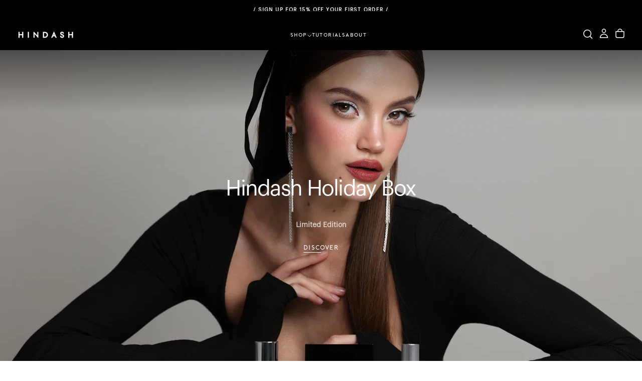

--- FILE ---
content_type: text/html; charset=utf-8
request_url: https://hindash.com/
body_size: 108090
content:
<!doctype html><html class="no-js" lang="en" >
  <head>
    <meta charset="utf-8">
    <meta http-equiv="X-UA-Compatible" content="IE=edge">
    <meta name="viewport" content="width=device-width,initial-scale=1">
    <meta name="theme-color" content="">
    <link rel="canonical" href="https://hindash.com/">
    <link rel="preconnect" href="https://cdn.shopify.com" crossorigin><link rel="icon" type="image/png" href="//hindash.com/cdn/shop/files/Hindash_Wordmark_White_2x_ff15aa4c-4a28-4221-9b65-536c4a6d83fa.png?crop=center&height=32&v=1613696189&width=32"><link rel="preconnect" href="https://fonts.shopifycdn.com" crossorigin>

<title>
  HINDASH | OFFICIAL STORE

    &ndash; Hindash Cosmetics</title><meta name="description" content="Shop the official HINDASH COSMETICS vegan collection by renowned global artist Mohammed Hindash."><meta property="og:site_name" content="Hindash Cosmetics">
<meta property="og:url" content="https://hindash.com/">
<meta property="og:title" content="HINDASH | OFFICIAL STORE">
<meta property="og:type" content="website">
<meta property="og:description" content="Shop the official HINDASH COSMETICS vegan collection by renowned global artist Mohammed Hindash."><meta property="og:image" content="http://hindash.com/cdn/shop/files/Untitled_design_2_fb3e4bc3-9033-434c-90e3-20366b221ad1.png?v=1633242857">
  <meta property="og:image:secure_url" content="https://hindash.com/cdn/shop/files/Untitled_design_2_fb3e4bc3-9033-434c-90e3-20366b221ad1.png?v=1633242857">
  <meta property="og:image:width" content="1200">
  <meta property="og:image:height" content="628"><meta name="twitter:card" content="summary_large_image">
<meta name="twitter:title" content="HINDASH | OFFICIAL STORE">
<meta name="twitter:description" content="Shop the official HINDASH COSMETICS vegan collection by renowned global artist Mohammed Hindash.">

    <script src="//hindash.com/cdn/shop/t/65/assets/swiper-bundle.min.js?v=76204931248172345031768302819" defer="defer"></script>
    <script src="//hindash.com/cdn/shop/t/65/assets/bodyScrollLock.min.js?v=15890374805268084651768302819" defer="defer"></script>
    <script src="//hindash.com/cdn/shop/t/65/assets/pubsub.js?v=47587058936531202851768302819" defer="defer"></script>
    <script src="//hindash.com/cdn/shop/t/65/assets/global.js?v=64545637574413549151768302819" defer="defer"></script>
    <noscript>
      <style>
        img[loading='lazy'] { opacity: 1; }
      </style>
    </noscript>
    <script src="//hindash.com/cdn/shop/t/65/assets/cookies.js?v=149832133566393140151768302819" defer="defer"></script>

    <script>window.performance && window.performance.mark && window.performance.mark('shopify.content_for_header.start');</script><meta name="google-site-verification" content="ADMxJGdXfaCQJjo1Ueucfj-OtLLVw7z_6CPbjcflG9g">
<meta name="google-site-verification" content="QNO1mXq0htKcPDXLz3htiDytSzg8pl9B5a6N52_FJNQ">
<meta name="facebook-domain-verification" content="6lk71jx9zq5jzfcjuh001v63tiq6cw">
<meta id="shopify-digital-wallet" name="shopify-digital-wallet" content="/43759272103/digital_wallets/dialog">
<meta name="shopify-requires-components" content="true" product-ids="8789633401046,8789635072214,9039802007766,9039805481174">
<link rel="alternate" hreflang="x-default" href="https://hindash.com/">
<link rel="alternate" hreflang="en" href="https://hindash.com/">
<link rel="alternate" hreflang="en-FR" href="https://hindash.com/en-fr">
<link rel="alternate" hreflang="en-SA" href="https://hindash.com/en-sa">
<link rel="alternate" hreflang="en-AE" href="https://hindash.com/en-ae">
<script async="async" src="/checkouts/internal/preloads.js?locale=en-US"></script>
<script id="shopify-features" type="application/json">{"accessToken":"125eb9eaaa25764229578ebc0219592f","betas":["rich-media-storefront-analytics"],"domain":"hindash.com","predictiveSearch":true,"shopId":43759272103,"locale":"en"}</script>
<script>var Shopify = Shopify || {};
Shopify.shop = "hindash-cosmetics.myshopify.com";
Shopify.locale = "en";
Shopify.currency = {"active":"AED","rate":"1.0"};
Shopify.country = "US";
Shopify.theme = {"name":"Hindash_JAN2026_ReleaseUpdate_V7","id":156754772182,"schema_name":"Release","schema_version":"2.0.4+listings","theme_store_id":2698,"role":"main"};
Shopify.theme.handle = "null";
Shopify.theme.style = {"id":null,"handle":null};
Shopify.cdnHost = "hindash.com/cdn";
Shopify.routes = Shopify.routes || {};
Shopify.routes.root = "/";</script>
<script type="module">!function(o){(o.Shopify=o.Shopify||{}).modules=!0}(window);</script>
<script>!function(o){function n(){var o=[];function n(){o.push(Array.prototype.slice.apply(arguments))}return n.q=o,n}var t=o.Shopify=o.Shopify||{};t.loadFeatures=n(),t.autoloadFeatures=n()}(window);</script>
<script id="shop-js-analytics" type="application/json">{"pageType":"index"}</script>
<script defer="defer" async type="module" src="//hindash.com/cdn/shopifycloud/shop-js/modules/v2/client.init-shop-cart-sync_BT-GjEfc.en.esm.js"></script>
<script defer="defer" async type="module" src="//hindash.com/cdn/shopifycloud/shop-js/modules/v2/chunk.common_D58fp_Oc.esm.js"></script>
<script defer="defer" async type="module" src="//hindash.com/cdn/shopifycloud/shop-js/modules/v2/chunk.modal_xMitdFEc.esm.js"></script>
<script type="module">
  await import("//hindash.com/cdn/shopifycloud/shop-js/modules/v2/client.init-shop-cart-sync_BT-GjEfc.en.esm.js");
await import("//hindash.com/cdn/shopifycloud/shop-js/modules/v2/chunk.common_D58fp_Oc.esm.js");
await import("//hindash.com/cdn/shopifycloud/shop-js/modules/v2/chunk.modal_xMitdFEc.esm.js");

  window.Shopify.SignInWithShop?.initShopCartSync?.({"fedCMEnabled":true,"windoidEnabled":true});

</script>
<script>(function() {
  var isLoaded = false;
  function asyncLoad() {
    if (isLoaded) return;
    isLoaded = true;
    var urls = ["https:\/\/cdn1.stamped.io\/files\/widget.min.js?shop=hindash-cosmetics.myshopify.com","https:\/\/intg.snapchat.com\/shopify\/shopify-scevent-init.js?id=685a1955-c189-4991-a86f-d2edc0abe144\u0026shop=hindash-cosmetics.myshopify.com","https:\/\/d33a6lvgbd0fej.cloudfront.net\/script_tag\/secomapp.scripttag.js?shop=hindash-cosmetics.myshopify.com","https:\/\/cdn.nfcube.com\/instafeed-ed89f0d3320cbe592cb75f553aa25060.js?shop=hindash-cosmetics.myshopify.com","\/\/backinstock.useamp.com\/widget\/96289_1767156504.js?category=bis\u0026v=6\u0026shop=hindash-cosmetics.myshopify.com"];
    for (var i = 0; i < urls.length; i++) {
      var s = document.createElement('script');
      s.type = 'text/javascript';
      s.async = true;
      s.src = urls[i];
      var x = document.getElementsByTagName('script')[0];
      x.parentNode.insertBefore(s, x);
    }
  };
  if(window.attachEvent) {
    window.attachEvent('onload', asyncLoad);
  } else {
    window.addEventListener('load', asyncLoad, false);
  }
})();</script>
<script id="__st">var __st={"a":43759272103,"offset":14400,"reqid":"7dfda7d6-49a2-408c-95c5-3df7c6eae332-1769035563","pageurl":"hindash.com\/?srsltid=AfmBOoq2iI2nDPexZQIa04wsxb1wWzGFih1eGcW4SHJevCIt_h3GxXRt","u":"e58efa369ee8","p":"home"};</script>
<script>window.ShopifyPaypalV4VisibilityTracking = true;</script>
<script id="captcha-bootstrap">!function(){'use strict';const t='contact',e='account',n='new_comment',o=[[t,t],['blogs',n],['comments',n],[t,'customer']],c=[[e,'customer_login'],[e,'guest_login'],[e,'recover_customer_password'],[e,'create_customer']],r=t=>t.map((([t,e])=>`form[action*='/${t}']:not([data-nocaptcha='true']) input[name='form_type'][value='${e}']`)).join(','),a=t=>()=>t?[...document.querySelectorAll(t)].map((t=>t.form)):[];function s(){const t=[...o],e=r(t);return a(e)}const i='password',u='form_key',d=['recaptcha-v3-token','g-recaptcha-response','h-captcha-response',i],f=()=>{try{return window.sessionStorage}catch{return}},m='__shopify_v',_=t=>t.elements[u];function p(t,e,n=!1){try{const o=window.sessionStorage,c=JSON.parse(o.getItem(e)),{data:r}=function(t){const{data:e,action:n}=t;return t[m]||n?{data:e,action:n}:{data:t,action:n}}(c);for(const[e,n]of Object.entries(r))t.elements[e]&&(t.elements[e].value=n);n&&o.removeItem(e)}catch(o){console.error('form repopulation failed',{error:o})}}const l='form_type',E='cptcha';function T(t){t.dataset[E]=!0}const w=window,h=w.document,L='Shopify',v='ce_forms',y='captcha';let A=!1;((t,e)=>{const n=(g='f06e6c50-85a8-45c8-87d0-21a2b65856fe',I='https://cdn.shopify.com/shopifycloud/storefront-forms-hcaptcha/ce_storefront_forms_captcha_hcaptcha.v1.5.2.iife.js',D={infoText:'Protected by hCaptcha',privacyText:'Privacy',termsText:'Terms'},(t,e,n)=>{const o=w[L][v],c=o.bindForm;if(c)return c(t,g,e,D).then(n);var r;o.q.push([[t,g,e,D],n]),r=I,A||(h.body.append(Object.assign(h.createElement('script'),{id:'captcha-provider',async:!0,src:r})),A=!0)});var g,I,D;w[L]=w[L]||{},w[L][v]=w[L][v]||{},w[L][v].q=[],w[L][y]=w[L][y]||{},w[L][y].protect=function(t,e){n(t,void 0,e),T(t)},Object.freeze(w[L][y]),function(t,e,n,w,h,L){const[v,y,A,g]=function(t,e,n){const i=e?o:[],u=t?c:[],d=[...i,...u],f=r(d),m=r(i),_=r(d.filter((([t,e])=>n.includes(e))));return[a(f),a(m),a(_),s()]}(w,h,L),I=t=>{const e=t.target;return e instanceof HTMLFormElement?e:e&&e.form},D=t=>v().includes(t);t.addEventListener('submit',(t=>{const e=I(t);if(!e)return;const n=D(e)&&!e.dataset.hcaptchaBound&&!e.dataset.recaptchaBound,o=_(e),c=g().includes(e)&&(!o||!o.value);(n||c)&&t.preventDefault(),c&&!n&&(function(t){try{if(!f())return;!function(t){const e=f();if(!e)return;const n=_(t);if(!n)return;const o=n.value;o&&e.removeItem(o)}(t);const e=Array.from(Array(32),(()=>Math.random().toString(36)[2])).join('');!function(t,e){_(t)||t.append(Object.assign(document.createElement('input'),{type:'hidden',name:u})),t.elements[u].value=e}(t,e),function(t,e){const n=f();if(!n)return;const o=[...t.querySelectorAll(`input[type='${i}']`)].map((({name:t})=>t)),c=[...d,...o],r={};for(const[a,s]of new FormData(t).entries())c.includes(a)||(r[a]=s);n.setItem(e,JSON.stringify({[m]:1,action:t.action,data:r}))}(t,e)}catch(e){console.error('failed to persist form',e)}}(e),e.submit())}));const S=(t,e)=>{t&&!t.dataset[E]&&(n(t,e.some((e=>e===t))),T(t))};for(const o of['focusin','change'])t.addEventListener(o,(t=>{const e=I(t);D(e)&&S(e,y())}));const B=e.get('form_key'),M=e.get(l),P=B&&M;t.addEventListener('DOMContentLoaded',(()=>{const t=y();if(P)for(const e of t)e.elements[l].value===M&&p(e,B);[...new Set([...A(),...v().filter((t=>'true'===t.dataset.shopifyCaptcha))])].forEach((e=>S(e,t)))}))}(h,new URLSearchParams(w.location.search),n,t,e,['guest_login'])})(!0,!0)}();</script>
<script integrity="sha256-4kQ18oKyAcykRKYeNunJcIwy7WH5gtpwJnB7kiuLZ1E=" data-source-attribution="shopify.loadfeatures" defer="defer" src="//hindash.com/cdn/shopifycloud/storefront/assets/storefront/load_feature-a0a9edcb.js" crossorigin="anonymous"></script>
<script data-source-attribution="shopify.dynamic_checkout.dynamic.init">var Shopify=Shopify||{};Shopify.PaymentButton=Shopify.PaymentButton||{isStorefrontPortableWallets:!0,init:function(){window.Shopify.PaymentButton.init=function(){};var t=document.createElement("script");t.src="https://hindash.com/cdn/shopifycloud/portable-wallets/latest/portable-wallets.en.js",t.type="module",document.head.appendChild(t)}};
</script>
<script data-source-attribution="shopify.dynamic_checkout.buyer_consent">
  function portableWalletsHideBuyerConsent(e){var t=document.getElementById("shopify-buyer-consent"),n=document.getElementById("shopify-subscription-policy-button");t&&n&&(t.classList.add("hidden"),t.setAttribute("aria-hidden","true"),n.removeEventListener("click",e))}function portableWalletsShowBuyerConsent(e){var t=document.getElementById("shopify-buyer-consent"),n=document.getElementById("shopify-subscription-policy-button");t&&n&&(t.classList.remove("hidden"),t.removeAttribute("aria-hidden"),n.addEventListener("click",e))}window.Shopify?.PaymentButton&&(window.Shopify.PaymentButton.hideBuyerConsent=portableWalletsHideBuyerConsent,window.Shopify.PaymentButton.showBuyerConsent=portableWalletsShowBuyerConsent);
</script>
<script>
  function portableWalletsCleanup(e){e&&e.src&&console.error("Failed to load portable wallets script "+e.src);var t=document.querySelectorAll("shopify-accelerated-checkout .shopify-payment-button__skeleton, shopify-accelerated-checkout-cart .wallet-cart-button__skeleton"),e=document.getElementById("shopify-buyer-consent");for(let e=0;e<t.length;e++)t[e].remove();e&&e.remove()}function portableWalletsNotLoadedAsModule(e){e instanceof ErrorEvent&&"string"==typeof e.message&&e.message.includes("import.meta")&&"string"==typeof e.filename&&e.filename.includes("portable-wallets")&&(window.removeEventListener("error",portableWalletsNotLoadedAsModule),window.Shopify.PaymentButton.failedToLoad=e,"loading"===document.readyState?document.addEventListener("DOMContentLoaded",window.Shopify.PaymentButton.init):window.Shopify.PaymentButton.init())}window.addEventListener("error",portableWalletsNotLoadedAsModule);
</script>

<script type="module" src="https://hindash.com/cdn/shopifycloud/portable-wallets/latest/portable-wallets.en.js" onError="portableWalletsCleanup(this)" crossorigin="anonymous"></script>
<script nomodule>
  document.addEventListener("DOMContentLoaded", portableWalletsCleanup);
</script>

<link id="shopify-accelerated-checkout-styles" rel="stylesheet" media="screen" href="https://hindash.com/cdn/shopifycloud/portable-wallets/latest/accelerated-checkout-backwards-compat.css" crossorigin="anonymous">
<style id="shopify-accelerated-checkout-cart">
        #shopify-buyer-consent {
  margin-top: 1em;
  display: inline-block;
  width: 100%;
}

#shopify-buyer-consent.hidden {
  display: none;
}

#shopify-subscription-policy-button {
  background: none;
  border: none;
  padding: 0;
  text-decoration: underline;
  font-size: inherit;
  cursor: pointer;
}

#shopify-subscription-policy-button::before {
  box-shadow: none;
}

      </style>

<script>window.performance && window.performance.mark && window.performance.mark('shopify.content_for_header.end');</script>
<style data-shopify>/* typography - body */
  @font-face {
  font-family: Poppins;
  font-weight: 400;
  font-style: normal;
  font-display: swap;
  src: url("//hindash.com/cdn/fonts/poppins/poppins_n4.0ba78fa5af9b0e1a374041b3ceaadf0a43b41362.woff2") format("woff2"),
       url("//hindash.com/cdn/fonts/poppins/poppins_n4.214741a72ff2596839fc9760ee7a770386cf16ca.woff") format("woff");
}

  @font-face {
  font-family: Poppins;
  font-weight: 400;
  font-style: normal;
  font-display: swap;
  src: url("//hindash.com/cdn/fonts/poppins/poppins_n4.0ba78fa5af9b0e1a374041b3ceaadf0a43b41362.woff2") format("woff2"),
       url("//hindash.com/cdn/fonts/poppins/poppins_n4.214741a72ff2596839fc9760ee7a770386cf16ca.woff") format("woff");
}

  @font-face {
  font-family: Poppins;
  font-weight: 500;
  font-style: normal;
  font-display: swap;
  src: url("//hindash.com/cdn/fonts/poppins/poppins_n5.ad5b4b72b59a00358afc706450c864c3c8323842.woff2") format("woff2"),
       url("//hindash.com/cdn/fonts/poppins/poppins_n5.33757fdf985af2d24b32fcd84c9a09224d4b2c39.woff") format("woff");
}

  @font-face {
  font-family: Poppins;
  font-weight: 600;
  font-style: normal;
  font-display: swap;
  src: url("//hindash.com/cdn/fonts/poppins/poppins_n6.aa29d4918bc243723d56b59572e18228ed0786f6.woff2") format("woff2"),
       url("//hindash.com/cdn/fonts/poppins/poppins_n6.5f815d845fe073750885d5b7e619ee00e8111208.woff") format("woff");
}

  @font-face {
  font-family: Poppins;
  font-weight: 700;
  font-style: normal;
  font-display: swap;
  src: url("//hindash.com/cdn/fonts/poppins/poppins_n7.56758dcf284489feb014a026f3727f2f20a54626.woff2") format("woff2"),
       url("//hindash.com/cdn/fonts/poppins/poppins_n7.f34f55d9b3d3205d2cd6f64955ff4b36f0cfd8da.woff") format("woff");
}


  /* typography - body italic */
  @font-face {
  font-family: Poppins;
  font-weight: 400;
  font-style: italic;
  font-display: swap;
  src: url("//hindash.com/cdn/fonts/poppins/poppins_i4.846ad1e22474f856bd6b81ba4585a60799a9f5d2.woff2") format("woff2"),
       url("//hindash.com/cdn/fonts/poppins/poppins_i4.56b43284e8b52fc64c1fd271f289a39e8477e9ec.woff") format("woff");
}

  @font-face {
  font-family: Poppins;
  font-weight: 700;
  font-style: italic;
  font-display: swap;
  src: url("//hindash.com/cdn/fonts/poppins/poppins_i7.42fd71da11e9d101e1e6c7932199f925f9eea42d.woff2") format("woff2"),
       url("//hindash.com/cdn/fonts/poppins/poppins_i7.ec8499dbd7616004e21155106d13837fff4cf556.woff") format("woff");
}


  /* typography - heading */
  
  
  
  
  

  /* typography - italic */
  @font-face {
  font-family: Cormorant;
  font-weight: 400;
  font-style: italic;
  font-display: swap;
  src: url("//hindash.com/cdn/fonts/cormorant/cormorant_i4.0b95f138bb9694e184a2ebaf079dd59cf448e2d3.woff2") format("woff2"),
       url("//hindash.com/cdn/fonts/cormorant/cormorant_i4.75684eb0a368d69688996f5f8e72c62747e6c249.woff") format("woff");
}

  @font-face {
  font-family: Cormorant;
  font-weight: 400;
  font-style: italic;
  font-display: swap;
  src: url("//hindash.com/cdn/fonts/cormorant/cormorant_i4.0b95f138bb9694e184a2ebaf079dd59cf448e2d3.woff2") format("woff2"),
       url("//hindash.com/cdn/fonts/cormorant/cormorant_i4.75684eb0a368d69688996f5f8e72c62747e6c249.woff") format("woff");
}

  @font-face {
  font-family: Cormorant;
  font-weight: 500;
  font-style: italic;
  font-display: swap;
  src: url("//hindash.com/cdn/fonts/cormorant/cormorant_i5.5f44803b5f0edb410d154f596e709a324a72bde3.woff2") format("woff2"),
       url("//hindash.com/cdn/fonts/cormorant/cormorant_i5.a529d8c487f1e4d284473cc4a5502e52c8de247f.woff") format("woff");
}

  @font-face {
  font-family: Cormorant;
  font-weight: 600;
  font-style: italic;
  font-display: swap;
  src: url("//hindash.com/cdn/fonts/cormorant/cormorant_i6.d9cec4523bc4837b1c96b94ecf1a29351fbd8199.woff2") format("woff2"),
       url("//hindash.com/cdn/fonts/cormorant/cormorant_i6.d18564a4f17d4e508a5eefe333645fbb7817d176.woff") format("woff");
}

  @font-face {
  font-family: Cormorant;
  font-weight: 700;
  font-style: italic;
  font-display: swap;
  src: url("//hindash.com/cdn/fonts/cormorant/cormorant_i7.fa6e55789218717259c80e332e32b03d0c0e36e1.woff2") format("woff2"),
       url("//hindash.com/cdn/fonts/cormorant/cormorant_i7.b5766b6262212587af58cec3328f4ffbc7c29531.woff") format("woff");
}


  /* typography - button */
  @font-face {
  font-family: Poppins;
  font-weight: 400;
  font-style: normal;
  font-display: swap;
  src: url("//hindash.com/cdn/fonts/poppins/poppins_n4.0ba78fa5af9b0e1a374041b3ceaadf0a43b41362.woff2") format("woff2"),
       url("//hindash.com/cdn/fonts/poppins/poppins_n4.214741a72ff2596839fc9760ee7a770386cf16ca.woff") format("woff");
}

  @font-face {
  font-family: Poppins;
  font-weight: 400;
  font-style: normal;
  font-display: swap;
  src: url("//hindash.com/cdn/fonts/poppins/poppins_n4.0ba78fa5af9b0e1a374041b3ceaadf0a43b41362.woff2") format("woff2"),
       url("//hindash.com/cdn/fonts/poppins/poppins_n4.214741a72ff2596839fc9760ee7a770386cf16ca.woff") format("woff");
}

  @font-face {
  font-family: Poppins;
  font-weight: 500;
  font-style: normal;
  font-display: swap;
  src: url("//hindash.com/cdn/fonts/poppins/poppins_n5.ad5b4b72b59a00358afc706450c864c3c8323842.woff2") format("woff2"),
       url("//hindash.com/cdn/fonts/poppins/poppins_n5.33757fdf985af2d24b32fcd84c9a09224d4b2c39.woff") format("woff");
}

  @font-face {
  font-family: Poppins;
  font-weight: 600;
  font-style: normal;
  font-display: swap;
  src: url("//hindash.com/cdn/fonts/poppins/poppins_n6.aa29d4918bc243723d56b59572e18228ed0786f6.woff2") format("woff2"),
       url("//hindash.com/cdn/fonts/poppins/poppins_n6.5f815d845fe073750885d5b7e619ee00e8111208.woff") format("woff");
}

  @font-face {
  font-family: Poppins;
  font-weight: 700;
  font-style: normal;
  font-display: swap;
  src: url("//hindash.com/cdn/fonts/poppins/poppins_n7.56758dcf284489feb014a026f3727f2f20a54626.woff2") format("woff2"),
       url("//hindash.com/cdn/fonts/poppins/poppins_n7.f34f55d9b3d3205d2cd6f64955ff4b36f0cfd8da.woff") format("woff");
}


  
  :root,

    

  .color-scheme-1 {
    --color-background: 255,255,255;
    --gradient-background: #ffffff;

    --color-background-contrast: 191,191,191;
    --color-shadow: 17,17,17;

    /* typography */
    --color-primary-text: 17,17,17;
    --color-secondary-text: 101,112,110;
    --color-heading-text: 17,17,17;

    --color-foreground: 17,17,17;

    /* buttons */
    --color-filled-button: 17,17,17;
    --color-filled-button-text: 255,255,255;
    --color-outlined-button: 255,255,255;
    --color-outlined-button-text: 17,17,17;

    --color-button-text: 255,255,255;

    /* other elements */
    --color-link: 17,17,17;
    --color-border: 235,235,235;
    --alpha-border: 1;

    --color-tag-foreground: 255,255,255;
    --color-tag-background: 94,90,89;

    --color-progress-bar: 101,112,110;
    --color-placeholder: 171,171,171;
    --color-rating-stars: 0,0,0;

    --color-button-swiper: 17,17,17;
  }
  
  

    

  .color-scheme-2 {
    --color-background: 101,112,110;
    --gradient-background: #65706e;

    --color-background-contrast: 41,45,44;
    --color-shadow: 17,17,17;

    /* typography */
    --color-primary-text: 255,255,255;
    --color-secondary-text: 17,17,17;
    --color-heading-text: 255,255,255;

    --color-foreground: 255,255,255;

    /* buttons */
    --color-filled-button: 255,255,255;
    --color-filled-button-text: 17,17,17;
    --color-outlined-button: 101,112,110;
    --color-outlined-button-text: 255,255,255;

    --color-button-text: 17,17,17;

    /* other elements */
    --color-link: 255,255,255;
    --color-border: 235,235,235;
    --alpha-border: 1;

    --color-tag-foreground: 255,255,255;
    --color-tag-background: 17,17,17;

    --color-progress-bar: 101,112,110;
    --color-placeholder: 242,243,247;
    --color-rating-stars: 0,0,0;

    --color-button-swiper: 255,255,255;
  }
  
  

    

  .color-scheme-3 {
    --color-background: 136,148,146;
    --gradient-background: #889492;

    --color-background-contrast: 74,82,81;
    --color-shadow: 17,17,17;

    /* typography */
    --color-primary-text: 19,45,64;
    --color-secondary-text: 255,255,255;
    --color-heading-text: 19,45,64;

    --color-foreground: 19,45,64;

    /* buttons */
    --color-filled-button: 19,45,64;
    --color-filled-button-text: 255,255,255;
    --color-outlined-button: 136,148,146;
    --color-outlined-button-text: 19,45,64;

    --color-button-text: 255,255,255;

    /* other elements */
    --color-link: 19,45,64;
    --color-border: 235,235,235;
    --alpha-border: 1;

    --color-tag-foreground: 255,255,255;
    --color-tag-background: 19,45,64;

    --color-progress-bar: 19,45,64;
    --color-placeholder: 242,243,247;
    --color-rating-stars: 0,0,0;

    --color-button-swiper: 19,45,64;
  }
  
  

    

  .color-scheme-4 {
    --color-background: 176,185,183;
    --gradient-background: #b0b9b7;

    --color-background-contrast: 110,124,121;
    --color-shadow: 17,17,17;

    /* typography */
    --color-primary-text: 17,17,17;
    --color-secondary-text: 255,255,255;
    --color-heading-text: 17,17,17;

    --color-foreground: 17,17,17;

    /* buttons */
    --color-filled-button: 17,17,17;
    --color-filled-button-text: 176,185,183;
    --color-outlined-button: 176,185,183;
    --color-outlined-button-text: 17,17,17;

    --color-button-text: 176,185,183;

    /* other elements */
    --color-link: 17,17,17;
    --color-border: 235,235,235;
    --alpha-border: 1;

    --color-tag-foreground: 255,255,255;
    --color-tag-background: 17,17,17;

    --color-progress-bar: 176,185,183;
    --color-placeholder: 242,243,247;
    --color-rating-stars: 0,0,0;

    --color-button-swiper: 17,17,17;
  }
  
  

    

  .color-scheme-5 {
    --color-background: 248,248,248;
    --gradient-background: #f8f8f8;

    --color-background-contrast: 184,184,184;
    --color-shadow: 17,17,17;

    /* typography */
    --color-primary-text: 17,17,17;
    --color-secondary-text: 255,255,255;
    --color-heading-text: 17,17,17;

    --color-foreground: 17,17,17;

    /* buttons */
    --color-filled-button: 17,17,17;
    --color-filled-button-text: 248,248,248;
    --color-outlined-button: 248,248,248;
    --color-outlined-button-text: 17,17,17;

    --color-button-text: 248,248,248;

    /* other elements */
    --color-link: 17,17,17;
    --color-border: 235,235,235;
    --alpha-border: 1;

    --color-tag-foreground: 17,17,17;
    --color-tag-background: 255,255,255;

    --color-progress-bar: 17,17,17;
    --color-placeholder: 242,243,247;
    --color-rating-stars: 0,0,0;

    --color-button-swiper: 17,17,17;
  }
  
  

    

  .color-scheme-6 {
    --color-background: 0,0,0;
    --gradient-background: #000000;

    --color-background-contrast: 128,128,128;
    --color-shadow: 17,17,17;

    /* typography */
    --color-primary-text: 255,255,255;
    --color-secondary-text: 101,112,110;
    --color-heading-text: 255,255,255;

    --color-foreground: 255,255,255;

    /* buttons */
    --color-filled-button: 255,255,255;
    --color-filled-button-text: 17,17,17;
    --color-outlined-button: 0,0,0;
    --color-outlined-button-text: 255,255,255;

    --color-button-text: 17,17,17;

    /* other elements */
    --color-link: 255,255,255;
    --color-border: 235,235,235;
    --alpha-border: 1;

    --color-tag-foreground: 255,255,255;
    --color-tag-background: 17,17,17;

    --color-progress-bar: 101,112,110;
    --color-placeholder: 242,243,247;
    --color-rating-stars: 0,0,0;

    --color-button-swiper: 255,255,255;
  }
  
  

    

  .color-scheme-7 {
    --color-background: 228,116,36;
    --gradient-background: #e47424;

    --color-background-contrast: 122,59,15;
    --color-shadow: 17,17,17;

    /* typography */
    --color-primary-text: 255,255,255;
    --color-secondary-text: 255,255,255;
    --color-heading-text: 255,255,255;

    --color-foreground: 255,255,255;

    /* buttons */
    --color-filled-button: 17,17,17;
    --color-filled-button-text: 255,255,255;
    --color-outlined-button: 228,116,36;
    --color-outlined-button-text: 255,255,255;

    --color-button-text: 255,255,255;

    /* other elements */
    --color-link: 17,17,17;
    --color-border: 235,235,235;
    --alpha-border: 1;

    --color-tag-foreground: 255,255,255;
    --color-tag-background: 17,17,17;

    --color-progress-bar: 101,112,110;
    --color-placeholder: 242,243,247;
    --color-rating-stars: 0,0,0;

    --color-button-swiper: 17,17,17;
  }
  
  

    

  .color-scheme-8 {
    --color-background: 108,119,117;
    --gradient-background: #6c7775;

    --color-background-contrast: 47,52,51;
    --color-shadow: 17,17,17;

    /* typography */
    --color-primary-text: 255,255,255;
    --color-secondary-text: 255,255,255;
    --color-heading-text: 255,255,255;

    --color-foreground: 255,255,255;

    /* buttons */
    --color-filled-button: 17,17,17;
    --color-filled-button-text: 255,255,255;
    --color-outlined-button: 108,119,117;
    --color-outlined-button-text: 17,17,17;

    --color-button-text: 255,255,255;

    /* other elements */
    --color-link: 17,17,17;
    --color-border: 235,235,235;
    --alpha-border: 1;

    --color-tag-foreground: 255,255,255;
    --color-tag-background: 17,17,17;

    --color-progress-bar: 101,112,110;
    --color-placeholder: 242,243,247;
    --color-rating-stars: 0,0,0;

    --color-button-swiper: 17,17,17;
  }
  

  body, .color-scheme-1, .color-scheme-2, .color-scheme-3, .color-scheme-4, .color-scheme-5, .color-scheme-6, .color-scheme-7, .color-scheme-8 {
    color: rgba(var(--color-foreground), 1);
    background-color: rgb(var(--color-background));
  }

  :root {
    /* default values */
    --announcement-bars-before-header-heights: 40px;
    --announcement-bars-before-header-visible-heights: 40px;
    --header-height: 65px;
    --announcement-bar-height: 40px;
    --header-top-position: calc(var(--header-height) + var(--announcement-bars-before-header-heights));
    --header-group-height: 65px;

    /* typography - heading */
    --font-heading-family: "system_ui", -apple-system, 'Segoe UI', Roboto, 'Helvetica Neue', 'Noto Sans', 'Liberation Sans', Arial, sans-serif, 'Apple Color Emoji', 'Segoe UI Emoji', 'Segoe UI Symbol', 'Noto Color Emoji';
    --font-heading-style: normal;
    --font-heading-weight: 400;

    --font-heading-scale: 0.7;
    --font-heading-letter-spacing: -0.04em;
    --font-heading-text-transform: none;
    --font-heading-word-break: break-word;

    /* typography - body */
    --font-body-family: Poppins, sans-serif;
    --font-body-style: normal;
    --font-body-weight: 400;

    --font-body-scale: 1.0;
    --font-body-letter-spacing: -0.04em;

    /* typography - italic */
    --font-italic-family: Cormorant, serif;
    --font-italic-style: italic;
    --font-italic-weight: 400;
    --font-italic-scale: 1.2;

    /* typography - button */
    --font-button-family: Poppins, sans-serif;
    --font-button-style: normal;
    --font-button-weight: 400;

    --font-button-scale: 1.0;
    --font-button-letter-spacing: 0.1em;
    --font-button-text-transform: uppercase;

    /* add 'arial' as a fallback font for rtl languages *//* font weights */
    --font-weight-normal: 400; /* 400 */
    --font-weight-medium: 500; /* 500 */
    --font-weight-semibold: 600; /* 600 */
    --font-weight-bold: 700; /* 700 */

    --font-weight-heading-normal: 400; /* 400 */
    --font-weight-heading-medium: 700; /* 500 */
    --font-weight-heading-semibold: 700; /* 600 */
    --font-weight-heading-bold: 700; /* 700 */

    --font-weight-button-normal: 400; /* 400 */
    --font-weight-button-medium: 500; /* 500 */

    /* digi-note-kk - is it possible to remove these? */
    --letter-spacing-extra-small: 0.05rem;
    --letter-spacing-small: 0.1rem;
    --letter-spacing-medium: 0.2rem;

    --letter-spacing-xxs: -0.04em;
    --letter-spacing-xs: -0.02em;
    --letter-spacing-sm: -0.01em;
    --letter-spacing-md: 0;
    --letter-spacing-lg: 0.01em;
    --letter-spacing-xl: 0.02em;
    --letter-spacing-xxl: 0.04em;

    /* typography - heading - start */
    --h1-multiplier: 4.7rem;
    --h2-multiplier: 3.6rem;
    --h3-multiplier: 2.7rem;
    --h4-multiplier: 2.1rem;
    --h5-multiplier: 1.6rem;
    --h6-multiplier: 1.2rem;

    /* lowercase headings need more line-height */
    
      --line-height-h1: 1.00;
      --line-height-h2: 1.00;
      --line-height-h3: 1.00;
      --line-height-h4: 1.00;
      --line-height-h5: 1.20;
      --line-height-h6: 1.20;
    
    /* typography - heading - end */

    --button-border-radius: 0;
    --button-text-transform: uppercase;
    --input-border-radius: 0;
    --button-action-border-radius: 0;
    --badge-border-radius: 0.4rem;

    --section-spacing-unit-size: 1.2rem;
    --spacing-unit-size: 1.2rem;
    --grid-spacing: 1.2rem;


    /* common colors */
    --color-success: #E45F5F;
    --color-alert: #F0B743;
    --color-error: #C25151;
    --color-price-accent: #EAF7FC;

    --color-white: #FFFFFF;
    --color-white-rgb: 255, 255, 255;
    --color-black: #111111;
    --color-black-rgb: 17, 17, 17;
    --color-light: #EBEBEB;
    --color-light-rgb: 235, 235, 235;

    --media-overlay-gradient: linear-gradient(180deg, rgba(0, 0, 0, 0) 0%, rgba(0, 0, 0, 0.25) 100%);
    --media-overlay-gradient-mobile: linear-gradient(180deg, rgba(0, 0, 0, 0) 0%, rgba(0, 0, 0, 0.25) 100%);

    --gradient-black: linear-gradient(180deg, rgba(0, 0, 0, 0) 0%, rgba(0, 0, 0, 0.2) 100%);
    --gradient-overlay-horizontal: linear-gradient(0deg, rgba(0, 0, 0, 0.2), rgba(0, 0, 0, 0.2));
    --color-popup-overlay: rgba(0, 0, 0, 0.5);

    --page-width: 1920px;
    --page-gutter: 1.6rem;

    --max-w-xxs-multiplier: 0.4694; /* 676px / 1440px = 0.4694 */
    --max-w-xs-multiplier: 0.5333;  /* 768px / 1440px = 0.5333 */
    --max-w-sm-multiplier: 0.6292;  /* 906px / 1440px = 0.6292 */
    --max-w-md-multiplier: 0.7111;  /* 1024px / 1440px = 0.7111 */
    --max-w-lg-multiplier: 0.7903;  /* 1138px / 1440px = 0.7903 */
    --max-w-xxl-multiplier: 0.9194; /* 1324px / 1440px = 0.9194 */

    --duration-short: 200ms;
    --duration-default: 300ms;
    --duration-long: 400ms;
    --duration-extra-long: 600ms;

    --z-header: 800;
    --z-modals: 900;
    --z-fab: 750;

    /* cards */
    --card-corner-radius: 0rem;
    --card-text-align: center;

    --card-aspect-ratio: 3/4;
    --card-media-aspect-ratio: 3 / 4;
    --card-media-object-fit: cover;

    --theme-js-animations-on-mobile: none;

    /* static values - start */
    --font-size-static-h1: 8.0rem;
    --font-size-static-h2: 6.1rem;
    --font-size-static-h3: 4.7rem;
    --font-size-static-h4: 3.6rem;
    --font-size-static-h5: 2.7rem;
    --font-size-static-h6: 2.1rem;
    --font-size-static-h7: 1.6rem;

    --font-size-static-xxs: 0.8rem;
    --font-size-static-xs: 1.0rem;
    --font-size-static-sm: 1.2rem;
    --font-size-static-md: 1.4rem;
    --font-size-static-lg: 1.6rem;
    --font-size-static-xl: 1.8rem;
    --font-size-static-xxl: 2.4rem;

    --line-height-static-xs: 1.00; /* don't use this value unless must */
    --line-height-static-sm: 1.25; /* most common and secure value */
    --line-height-static-md: 1.50;
    --line-height-static-lg: 2.25;
    --line-height-static-xl: 2.50;

    --spacing-unit-size-static: 1.6rem;
    /* static values - end */

    --product-card-option-button-size: 2.4rem;

    /* drawer */
    --drawer-transition-timing-function: cubic-bezier(0.74, -0.01, 0.26, 1);
    --drawer-transition-duration: 450ms;
  }

  @media screen and (min-width: 750px) {
    :root {
      --section-spacing-unit-size: 1.6rem;
      --spacing-unit-size: 1.2rem;
      --grid-spacing: 1.2rem;

      --page-gutter: 3.6rem;

      /* typography - heading - start */
      --h1-multiplier: 8.0rem;
      --h2-multiplier: 6.1rem;
      --h3-multiplier: 4.7rem;
      --h4-multiplier: 3.6rem;
      --h5-multiplier: 2.7rem;
      --h6-multiplier: 2.1rem;

      /* lowercase headings need more line-height */
      
        --line-height-h1: 1.00;
        --line-height-h2: 1.00;
        --line-height-h3: 1.00;
        --line-height-h4: 1.00;
        --line-height-h5: 1.00;
        --line-height-h6: 1.00;
      
      /* typography - heading - end */
    }
  }

   disable-animations
</style><link href="//hindash.com/cdn/shop/t/65/assets/base.css?v=44652368351438532741768302819" rel="stylesheet" type="text/css" media="all" />
    <link href="//hindash.com/cdn/shop/t/65/assets/swiper-bundle.min.css?v=138879063338843649161768302819" rel="stylesheet" type="text/css" media="all" />
    
    <link rel='stylesheet' href='//hindash.com/cdn/shop/t/65/assets/component-drawer.css?v=111994821051677180121768302819' media='print' onload="this.media='all'">
    <noscript>
      <link href="//hindash.com/cdn/shop/t/65/assets/component-drawer.css?v=111994821051677180121768302819" rel="stylesheet" type="text/css" media="all" />
    </noscript>
  


    <link rel='stylesheet' href='//hindash.com/cdn/shop/t/65/assets/component-predictive-search.css?v=116242036209523800271768302819' media='print' onload="this.media='all'">
    <noscript>
      <link href="//hindash.com/cdn/shop/t/65/assets/component-predictive-search.css?v=116242036209523800271768302819" rel="stylesheet" type="text/css" media="all" />
    </noscript>
  

      <script src="//hindash.com/cdn/shop/t/65/assets/predictive-search.js?v=117129134819075685581768302819" defer="defer"></script>
<link rel="preload" as="font" href="//hindash.com/cdn/fonts/poppins/poppins_n4.0ba78fa5af9b0e1a374041b3ceaadf0a43b41362.woff2" type="font/woff2" crossorigin>

    <script>
      document.documentElement.className = document.documentElement.className.replace('no-js', 'js');
      if (Shopify.designMode) {
        document.documentElement.classList.add('shopify-design-mode');
      }
    </script>
  <!-- BEGIN app block: shopify://apps/mlv-auto-currency-switcher/blocks/mlveda-currencies-head/92ab730f-097e-4571-b27c-3f449e098ca3 --><link rel="stylesheet" href="https://cdnjs.cloudflare.com/ajax/libs/font-awesome/4.7.0/css/font-awesome.min.css">

<script> console.log("currencies_style metafield has values"); </script>
<style type="text/css">
{"fileContent"=>"\r\n/* mlveda-currencies-switcher.iquid */\r\n\r\n\r\n/* mlveda-currencies-switcher.iquid */\r\n\r\n\r\n\r\n/* mlveda-currencies-flag.liquid */\r\n\r\n.nice-select {\r\n  -webkit-tap-highlight-color: transparent;\r\n  background-color: transparent !important;\r\n  border-radius: 0px;\r\n/*  comment this line border: solid 1px; */\r\n  border-color: inherit !important;\r\n  box-sizing: border-box;\r\n  clear: both;\r\n  cursor: pointer;\r\n  display: block;\r\n  /* float: left; */\r\n  font-family: inherit;\r\n  font-size: inherit;\r\n  font-weight: normal;\r\n  height: 30px;\r\n  line-height: 30px;\r\n  outline: none;\r\n  padding-left: 5px;\r\n  padding-right: 20px;\r\n  position: relative;\r\n  text-align: left !important;\r\n  transition: all 0.2s ease-in-out;\r\n  -webkit-user-select: none;\r\n     -moz-user-select: none;\r\n      -ms-user-select: none;\r\n          user-select: none;\r\n  white-space: nowrap;\r\n  width: 90px; }\r\n.nice-select:after {\r\n/*   border-bottom: 2px solid;\r\n  border-right: 2px solid; */\r\n/*  comment this line border-color: inherit !important; */\r\n/*   content: '';\r\n  display: block;\r\n  height: 5px;\r\n  margin-top: -4px;\r\n  pointer-events: none;\r\n  position: absolute;\r\n  right: 12px;\r\n  top: 50%;\r\n  -webkit-transform-origin: 66% 66%;\r\n          transform-origin: 66% 66%;\r\n  -webkit-transform: rotate(45deg);\r\n          transform: rotate(45deg);\r\n  transition: all 0.15s ease-in-out;\r\n  width: 5px; */}\r\n.nice-select.open:after {\r\n  -webkit-transform: rotate(-135deg);\r\n          transform: rotate(-135deg); }\r\n.nice-select.open .list {\r\n  opacity: 1;\r\n  pointer-events: auto;\r\n  -webkit-transform: scale(1) translateY(0);\r\n          transform: scale(1) translateY(0); }\r\n.nice-select.switch {\r\n  font-size: 12px;\r\n  height: 30px;\r\n  width:90px;\r\n  line-height: 30px; \r\n  display:inline-block;\r\n  }\r\n.nice-select.switch:after {\r\n  height: 4px;\r\n  width: 4px; }\r\n.nice-select.switch .option {\r\n  line-height: 30px;\r\n  min-height: 30px; }\r\n.nice-select .list {\r\n/*   color: #000 !important; */\r\n  background-color:#fff;\r\n  z-index: 999 !important;\r\n/*   width:96px !important; */\r\n  width:92px !important;\r\n  border-radius: 0px;\r\n  border:1px solid #e8e8e8;\r\n  box-sizing: border-box;\r\n  margin-top:0px;\r\n  margin-left:0px !important;\r\n  margin-bottom:0px !important;\r\n  opacity: 0;\r\n  overflow: hidden;\r\n  padding: 0;\r\n  pointer-events: none;\r\n  position: absolute;\r\n  top: 100%;\r\n  left: -1px;\r\n  -webkit-transform-origin: 50% 0;\r\n          transform-origin: 50% 0;\r\n  -webkit-transform: scale(0.75) translateY(-21px);\r\n          transform: scale(0.75) translateY(-21px);\r\n  transition: all 0.2s cubic-bezier(0.5, 0, 0, 1.25), opacity 0.15s ease-out;\r\n  z-index: 9; }\r\n.nice-select .option:hover {\r\n  background-color: #f8f8f8; }\r\n.nice-select .option {\r\n  cursor: pointer;\r\n   border-bottom: solid 1px #e8e8e8;\r\n  font-weight: 400;\r\n  line-height: 30px !important;\r\n  list-style: none;\r\n  margin-left: 0px !important;\r\n  margin-right: 0px !important;\r\n  height: 30px !important;\r\n  outline: none;\r\n/*   padding-left: 5px!important; */\r\n  padding-left: 5px;\r\n  padding-right: 5px;\r\n  text-align: left;\r\n  transition: all 0.2s; \r\n  float: left !important;\r\n  border-left: 0px !important;\r\n    border-top: 0px !important;\r\n    border-right: 0px !important;\r\n  width: 94px !important;\r\n  \r\n}\r\n  .nice-select .option:last-child{ border-bottom:0 none}\r\n.nice-select .option:hover, .nice-select .option.focus, .nice-select .option.selected.focus {\r\n  }\r\n.nice-select .option.selected {\r\n  font-weight: bold; }\r\n\r\n/*# sourceMappingURL=nice-select.css.map */\r\n\r\n.nice-select.switch .flags{ position:relative; top:50%; margin-top:-7px}\r\n\r\n.mldarrow:hover{\r\n  cursor: pointer !important; \r\n  }\r\n\r\n\r\n/* mlveda-currencies-flag.liquid */\r\n\r\n\r\n\r\n/* mlveda-currencies-styleliquid */\r\n\r\n  .nice-select .option {\r\n    margin-bottom: 0px;\r\n  }\r\n   .nice-select .option:last-child\r\n  {\r\n    border-bottom: 0px !important;\r\n    overflow:hidden !important;\r\n  }\r\n/* start flag code */\r\n\r\n  \r\n.pick_currency .circle{\r\n              border-radius: 50px !important;\r\n\t}\r\n      .mlcurrent,.cn \r\n      {\r\n        position: relative;\r\n        right: 38px;\r\n      } \r\n      .nice-select .flags \r\n      {\r\n        width: 20px !important;\r\n        height: 20px !important; \r\n        display: block !important;\r\n        float: left !important; \r\n     /*   background-size: 20px 20px !important; */\r\n        margin: 2px 5px 0px 0px !important;\r\n      }\r\n      .nice-select\r\n  \t  {\r\n        padding-left: 5px !important;\r\n      }\r\n      .nice-select .option \r\n      {\r\n        padding-top: 2px;\r\n        padding-bottom: 33px;\r\n        padding-left: 5px !important;\r\n      }\r\n   \r\n  \r\n\r\n\r\n\r\n/* End flag code */\r\n  \r\n         /** arroe code **/\r\n.mldarrow{\r\n     position: relative;\r\n    right: 10px;\r\n  }\r\n  .nice-select{\r\n    display:inline-block !important;\r\n    \r\n  }\r\n   /** end arroe code **/ \r\n  \r\n/* start border code */\r\n\r\n  \r\n      .pick_currency \r\n      {\r\n        border: 1px solid !important;\r\n        border-color: inherit !important;\r\n      }\r\n      .nice-select .list \r\n      {\r\n        border: 1px solid !important;\r\n        border-color: inherit !important;\r\n/*         border-bottom: 0px !important; */\r\n      }\r\n      .nice-select .option \r\n      {\r\n        border-bottom: 1px solid !important;\r\n        border-color:inherit !important;\r\n      }\r\n  \r\n/* end border code */\r\n\r\n/* switcher color,Font-size code */\r\n\r\n  .pick_currency \r\n      {\r\n        color: inherit !important;\r\n        background-color: #ffffff !important;\r\n      }\r\n      .pick_currency:hover\r\n      {\r\n        color: inherit !important;\r\n        background-color: inherit !important;\r\n      }\r\n      .nice-select\r\n      {\r\n        font-size:  !important;\r\n      }\r\n      .nice-select .option \r\n      {\r\n         color: inherit !important;\r\n         background-color: #ffffff !important;\r\n      }\r\n      .nice-select .option:hover \r\n      {\r\n        color: inherit !important;\r\n         background-color: inherit !important;\r\n      }\r\n        .nice-select .list \r\n      {\r\n         background-color: #ffffff !important;\r\n      } \r\n  \r\n/* End switcher color code */\r\n  \r\n/* Cart message code */\r\n  .mlvedaCartNote\r\n  {\r\n    max-width: 1200px;\r\n    margin: 0 auto;\r\n    margin-top: 25px;\r\n    padding: 40px !important;\r\n    text-align: justify;\r\n  }\r\n\r\n  .mlvedaCartNote\r\n  {\r\n    color: inherit !important;\r\n    background-color: inherit !important;\r\n/*     display:block !important; */\r\n  }\r\n \r\n/* End Cart message code */\r\n  \r\n \r\n  /*when backgroundcolor is inherit code */\r\n\r\n\r\n  \r\n   \r\n  \r\n/*   \r\n  \r\n   .nice-select .list:hover, .pick_currency:hover \r\n      {\r\n         background-color: #fff !important;\r\n       \r\n      } \r\n  \r\n   */\r\n/*End when backgroundcolor is inherit code */\r\n  \r\n     \r\n  /* Currencysymbol functionality  */\r\n  \r\n   .nice-select{\r\n    width: 81px;\r\n   }\r\n  \r\n/* EndCurrencysymbol functionality  */\r\n\r\n/* Switcher shadow style  */\r\n   \r\n  /* EndSwitcher shadow style  */ \r\n\r\n\r\n/* New css */\r\n  .pick_currency {\r\n   \r\n    z-index: 9999 !important;\r\n    border-radius: 8px !important; /* Rounded corners */\r\n    box-shadow: 0 4px 12px rgba(0, 0, 0, 0.1) !important; /* Subtle shadow */\r\n    padding: 2px !important;\r\n    font-size: 13px !important;\r\n    display: inline-flex !important;\r\n    align-items: center !important;\r\n    transition: all 0.3s ease !important; /* Smooth transition for hover */\r\n}\r\n\r\n.pick_currency:hover {\r\n    box-shadow: 0 6px 16px rgba(0, 0, 0, 0.15) !important; /* Enhanced shadow on hover */\r\n    transform: translateY(-2px) !important; /* Slight lift effect */\r\n}\r\n\r\n.nice-select {\r\n    background: transparent !important;\r\n    border-radius: 8px !important;\r\n    padding: 0 30px 0 10px !important; /* Adjusted padding for arrow */\r\n     height: 31px !important;\r\n    line-height: 35px !important;\r\n    width: 100px !important;\r\n    cursor: pointer !important;\r\n    align-items: center !important;\r\n    position: relative !important;\r\n}\r\n.nice-select:has(> .circle) {\r\nheight: 36px !important;\r\n    line-height: 37px !important;\r\n}\r\n.nice-select:has(.circle)::after {\r\n    right: 20px !important;\r\n    top: 42% !important;\r\n}\r\n\r\n\r\n.pick_currency .nice-select .list {\r\n    border: 1px solid !important;\r\n    border-color: inherit !important;\r\n    border-radius: 8px !important;\r\n    box-shadow: 0 4px 12px rgba(0, 0, 0, 0.1) !important;\r\n    max-height: 200px !important;\r\n    overflow-y: auto !important;\r\n    margin-top: 4px !important;\r\n    opacity: 0 !important;\r\n    transform: scale(0.95) translateY(-10px) !important; /* Start slightly scaled and offset */\r\n    transition: all 0.3s ease-out !important; /* Smooth animation */\r\n    width: 101px !important;\r\n    z-index: 1000 !important;\r\n}\r\n\r\n.nice-select.open .list {\r\n    opacity: 1 !important;\r\n    transform: scale(1) translateY(0) !important; /* Fully visible and in place */\r\n    pointer-events: auto !important;\r\n}\r\n\r\n .nice-select .option {\r\n    width: 100px !important;\r\n    line-height: 24px !important;\r\n    align-items: center !important;\r\n    transition: background-color 0.2s ease !important;\r\n}\r\n\r\n.nice-select .option:hover,\r\n.nice-select .option.focus,\r\n.nice-select .option.selected.focus {\r\n    background-colorinherit !important/* Subtle hover background */\r\n    color:inherit !important; /* Highlight text on hover */\r\n}\r\n\r\n.nice-select .option:last-child {\r\n    border-bottom: none !important;\r\n}\r\n\r\n\r\n.nice-select .flags {\r\n    width: 24px !important;\r\n    height: 24px !important;\r\n    margin-right: 8px !important;\r\n    display: inline-block !important;\r\n    \r\n    transform-origin: 0 0 !important;\r\n}\r\n.circle + .mlcurrent {\r\n    position: relative;\r\n        right: 41px;\r\n        top: 0px;\r\n}\r\n.circle + .cn {\r\n       position: relative;\r\n    top: 5px;\r\n}\r\n.nice-select:has(> .circle) {\r\nheight: 36px !important;\r\n    line-height: 37px !important;\r\n}\r\n.nice-select:has(.circle)::after {\r\n    right: 20px !important;\r\n    top: 42% !important;\r\n}\r\n\r\n\r\n\r\n.nice-select:after {\r\n    content: '' !important;\r\n    border-bottom: 2px solid #333 !important;\r\n    border-right: 2px solid #333 !important;\r\n    height: 7px !important;\r\n    width: 7px !important;\r\n    position: absolute !important;\r\n     right: 12px !important;\r\n    top: 44% !important;\r\n    transform: translateY(-50%) rotate(45deg) !important;\r\n    transition: transform 0.3s ease !important;\r\n}\r\n\r\n.nice-select.open:after {\r\n    transform: translateY(-12%) rotate(-135deg) !important; /* Rotate for open state */\r\n}\r\n\r\n.mldarrow {\r\n    display: none !important; /* Remove Font Awesome arrow */\r\n}\r\n.pick_currency .circle{\r\nposition:relative;\r\ntop:2px;\r\n}\r\n.cn {\r\nposition:relative;\r\ntop:2px;\r\n}\r\n.mlcurrent{\r\nposition:relative;\r\ntop:-2px;\r\n}\r\n.pick_currency .nice-select .list::-webkit-scrollbar {\r\n  width: 5px;\r\n}\r\n\r\n/* Track */\r\n.pick_currency .nice-select .list::-webkit-scrollbar-track {\r\n  box-shadow: inset 0 0 5px grey;\r\n  border-radius: 50px;\r\n}\r\n\r\n/* Thumb */\r\n.pick_currency .nice-select .list::-webkit-scrollbar-thumb {\r\n  background: #A9A9A9;\r\n  border-radius: 10px;\r\n}\r\n\r\n/* Thumb on hover */\r\n.pick_currency .nice-select .list::-webkit-scrollbar-thumb:hover {\r\n  background: #A9A9A9;\r\n}\r\n\r\n/* End New Css */\r\n\r\n\r\n\r\n   \r\n\r\n/* mlveda-currencies-styleliquid */\r\n\r\n\r\n\r\n\r\n\n\n\n", "fileName"=>"mlveda_currencies_style"}

/* mlveda-currencies-switcher.iquid */


/* mlveda-currencies-switcher.iquid */



/* mlveda-currencies-flag.liquid */

.nice-select {
  -webkit-tap-highlight-color: transparent;
  background-color: transparent !important;
  border-radius: 0px;
/*  comment this line border: solid 1px; */
  border-color: inherit !important;
  box-sizing: border-box;
  clear: both;
  cursor: pointer;
  display: block;
  /* float: left; */
  font-family: inherit;
  font-size: inherit;
  font-weight: normal;
  height: 30px;
  line-height: 30px;
  outline: none;
  padding-left: 5px;
  padding-right: 20px;
  position: relative;
  text-align: left !important;
  transition: all 0.2s ease-in-out;
  -webkit-user-select: none;
     -moz-user-select: none;
      -ms-user-select: none;
          user-select: none;
  white-space: nowrap;
  width: 90px; }
.nice-select:after {
/*   border-bottom: 2px solid;
  border-right: 2px solid; */
/*  comment this line border-color: inherit !important; */
/*   content: '';
  display: block;
  height: 5px;
  margin-top: -4px;
  pointer-events: none;
  position: absolute;
  right: 12px;
  top: 50%;
  -webkit-transform-origin: 66% 66%;
          transform-origin: 66% 66%;
  -webkit-transform: rotate(45deg);
          transform: rotate(45deg);
  transition: all 0.15s ease-in-out;
  width: 5px; */}
.nice-select.open:after {
  -webkit-transform: rotate(-135deg);
          transform: rotate(-135deg); }
.nice-select.open .list {
  opacity: 1;
  pointer-events: auto;
  -webkit-transform: scale(1) translateY(0);
          transform: scale(1) translateY(0); }
.nice-select.switch {
  font-size: 12px;
  height: 30px;
  width:90px;
  line-height: 30px; 
  display:inline-block;
  }
.nice-select.switch:after {
  height: 4px;
  width: 4px; }
.nice-select.switch .option {
  line-height: 30px;
  min-height: 30px; }
.nice-select .list {
/*   color: #000 !important; */
  background-color:#fff;
  z-index: 999 !important;
/*   width:96px !important; */
  width:92px !important;
  border-radius: 0px;
  border:1px solid #e8e8e8;
  box-sizing: border-box;
  margin-top:0px;
  margin-left:0px !important;
  margin-bottom:0px !important;
  opacity: 0;
  overflow: hidden;
  padding: 0;
  pointer-events: none;
  position: absolute;
  top: 100%;
  left: -1px;
  -webkit-transform-origin: 50% 0;
          transform-origin: 50% 0;
  -webkit-transform: scale(0.75) translateY(-21px);
          transform: scale(0.75) translateY(-21px);
  transition: all 0.2s cubic-bezier(0.5, 0, 0, 1.25), opacity 0.15s ease-out;
  z-index: 9; }
.nice-select .option:hover {
  background-color: #f8f8f8; }
.nice-select .option {
  cursor: pointer;
   border-bottom: solid 1px #e8e8e8;
  font-weight: 400;
  line-height: 30px !important;
  list-style: none;
  margin-left: 0px !important;
  margin-right: 0px !important;
  height: 30px !important;
  outline: none;
/*   padding-left: 5px!important; */
  padding-left: 5px;
  padding-right: 5px;
  text-align: left;
  transition: all 0.2s; 
  float: left !important;
  border-left: 0px !important;
    border-top: 0px !important;
    border-right: 0px !important;
  width: 94px !important;
  
}
  .nice-select .option:last-child{ border-bottom:0 none}
.nice-select .option:hover, .nice-select .option.focus, .nice-select .option.selected.focus {
  }
.nice-select .option.selected {
  font-weight: bold; }

/*# sourceMappingURL=nice-select.css.map */

.nice-select.switch .flags{ position:relative; top:50%; margin-top:-7px}

.mldarrow:hover{
  cursor: pointer !important; 
  }


/* mlveda-currencies-flag.liquid */



/* mlveda-currencies-styleliquid */

  .nice-select .option {
    margin-bottom: 0px;
  }
   .nice-select .option:last-child
  {
    border-bottom: 0px !important;
    overflow:hidden !important;
  }
/* start flag code */

  
.pick_currency .circle{
              border-radius: 50px !important;
	}
      .mlcurrent,.cn 
      {
        position: relative;
        right: 38px;
      } 
      .nice-select .flags 
      {
        width: 20px !important;
        height: 20px !important; 
        display: block !important;
        float: left !important; 
     /*   background-size: 20px 20px !important; */
        margin: 2px 5px 0px 0px !important;
      }
      .nice-select
  	  {
        padding-left: 5px !important;
      }
      .nice-select .option 
      {
        padding-top: 2px;
        padding-bottom: 33px;
        padding-left: 5px !important;
      }
   
  



/* End flag code */
  
         /** arroe code **/
.mldarrow{
     position: relative;
    right: 10px;
  }
  .nice-select{
    display:inline-block !important;
    
  }
   /** end arroe code **/ 
  
/* start border code */

  
      .pick_currency 
      {
        border: 1px solid !important;
        border-color: inherit !important;
      }
      .nice-select .list 
      {
        border: 1px solid !important;
        border-color: inherit !important;
/*         border-bottom: 0px !important; */
      }
      .nice-select .option 
      {
        border-bottom: 1px solid !important;
        border-color:inherit !important;
      }
  
/* end border code */

/* switcher color,Font-size code */

  .pick_currency 
      {
        color: inherit !important;
        background-color: #ffffff !important;
      }
      .pick_currency:hover
      {
        color: inherit !important;
        background-color: inherit !important;
      }
      .nice-select
      {
        font-size:  !important;
      }
      .nice-select .option 
      {
         color: inherit !important;
         background-color: #ffffff !important;
      }
      .nice-select .option:hover 
      {
        color: inherit !important;
         background-color: inherit !important;
      }
        .nice-select .list 
      {
         background-color: #ffffff !important;
      } 
  
/* End switcher color code */
  
/* Cart message code */
  .mlvedaCartNote
  {
    max-width: 1200px;
    margin: 0 auto;
    margin-top: 25px;
    padding: 40px !important;
    text-align: justify;
  }

  .mlvedaCartNote
  {
    color: inherit !important;
    background-color: inherit !important;
/*     display:block !important; */
  }
 
/* End Cart message code */
  
 
  /*when backgroundcolor is inherit code */


  
   
  
/*   
  
   .nice-select .list:hover, .pick_currency:hover 
      {
         background-color: #fff !important;
       
      } 
  
   */
/*End when backgroundcolor is inherit code */
  
     
  /* Currencysymbol functionality  */
  
   .nice-select{
    width: 81px;
   }
  
/* EndCurrencysymbol functionality  */

/* Switcher shadow style  */
   
  /* EndSwitcher shadow style  */ 


/* New css */
  .pick_currency {
   
    z-index: 9999 !important;
    border-radius: 8px !important; /* Rounded corners */
    box-shadow: 0 4px 12px rgba(0, 0, 0, 0.1) !important; /* Subtle shadow */
    padding: 2px !important;
    font-size: 13px !important;
    display: inline-flex !important;
    align-items: center !important;
    transition: all 0.3s ease !important; /* Smooth transition for hover */
}

.pick_currency:hover {
    box-shadow: 0 6px 16px rgba(0, 0, 0, 0.15) !important; /* Enhanced shadow on hover */
    transform: translateY(-2px) !important; /* Slight lift effect */
}

.nice-select {
    background: transparent !important;
    border-radius: 8px !important;
    padding: 0 30px 0 10px !important; /* Adjusted padding for arrow */
     height: 31px !important;
    line-height: 35px !important;
    width: 100px !important;
    cursor: pointer !important;
    align-items: center !important;
    position: relative !important;
}
.nice-select:has(> .circle) {
height: 36px !important;
    line-height: 37px !important;
}
.nice-select:has(.circle)::after {
    right: 20px !important;
    top: 42% !important;
}


.pick_currency .nice-select .list {
    border: 1px solid !important;
    border-color: inherit !important;
    border-radius: 8px !important;
    box-shadow: 0 4px 12px rgba(0, 0, 0, 0.1) !important;
    max-height: 200px !important;
    overflow-y: auto !important;
    margin-top: 4px !important;
    opacity: 0 !important;
    transform: scale(0.95) translateY(-10px) !important; /* Start slightly scaled and offset */
    transition: all 0.3s ease-out !important; /* Smooth animation */
    width: 101px !important;
    z-index: 1000 !important;
}

.nice-select.open .list {
    opacity: 1 !important;
    transform: scale(1) translateY(0) !important; /* Fully visible and in place */
    pointer-events: auto !important;
}

 .nice-select .option {
    width: 100px !important;
    line-height: 24px !important;
    align-items: center !important;
    transition: background-color 0.2s ease !important;
}

.nice-select .option:hover,
.nice-select .option.focus,
.nice-select .option.selected.focus {
    background-colorinherit !important/* Subtle hover background */
    color:inherit !important; /* Highlight text on hover */
}

.nice-select .option:last-child {
    border-bottom: none !important;
}


.nice-select .flags {
    width: 24px !important;
    height: 24px !important;
    margin-right: 8px !important;
    display: inline-block !important;
    
    transform-origin: 0 0 !important;
}
.circle + .mlcurrent {
    position: relative;
        right: 41px;
        top: 0px;
}
.circle + .cn {
       position: relative;
    top: 5px;
}
.nice-select:has(> .circle) {
height: 36px !important;
    line-height: 37px !important;
}
.nice-select:has(.circle)::after {
    right: 20px !important;
    top: 42% !important;
}



.nice-select:after {
    content: '' !important;
    border-bottom: 2px solid #333 !important;
    border-right: 2px solid #333 !important;
    height: 7px !important;
    width: 7px !important;
    position: absolute !important;
     right: 12px !important;
    top: 44% !important;
    transform: translateY(-50%) rotate(45deg) !important;
    transition: transform 0.3s ease !important;
}

.nice-select.open:after {
    transform: translateY(-12%) rotate(-135deg) !important; /* Rotate for open state */
}

.mldarrow {
    display: none !important; /* Remove Font Awesome arrow */
}
.pick_currency .circle{
position:relative;
top:2px;
}
.cn {
position:relative;
top:2px;
}
.mlcurrent{
position:relative;
top:-2px;
}
.pick_currency .nice-select .list::-webkit-scrollbar {
  width: 5px;
}

/* Track */
.pick_currency .nice-select .list::-webkit-scrollbar-track {
  box-shadow: inset 0 0 5px grey;
  border-radius: 50px;
}

/* Thumb */
.pick_currency .nice-select .list::-webkit-scrollbar-thumb {
  background: #A9A9A9;
  border-radius: 10px;
}

/* Thumb on hover */
.pick_currency .nice-select .list::-webkit-scrollbar-thumb:hover {
  background: #A9A9A9;
}

/* End New Css */



   

/* mlveda-currencies-styleliquid */








</style>

<script type="text/javascript">

window.shopify_supported_currencies = "AED ";

window.mlvShopMainCurrency = 'AED';
window.mlvShopName = 'Hindash Cosmetics';
window.mlvShopCurrency = 'AED';
window.mlvMoneyWithCurrencyFormat = "Dhs. {{amount}} AED";
window.mlvMoneyFormat = "Dhs. {{amount}}";
window.mlvCartCurrencyISOCode = 'AED';

var mlvForm = '<form method="post" action="/cart/update" id="currency_form" accept-charset="UTF-8" class="currency-selector small--hide" enctype="multipart/form-data"><input type="hidden" name="form_type" value="currency" /><input type="hidden" name="utf8" value="✓" /><input type="hidden" name="return_to" value="/" /><input type="hidden" name="currency" value="CurrencyDrop"></form>';

document.addEventListener("DOMContentLoaded", function(event) { 
  document.body.insertAdjacentHTML( 'beforeend', mlvForm );
});
</script>


<script> console.log("currencies_switcher has value "); </script>
<script type="text/javascript">


     /*! jQuery v2.1.1 | (c) 2005, 2014 jQuery Foundation, Inc. | jquery.org/license */
!function(a,b){"object"==typeof module&&"object"==typeof module.exports?module.exports=a.document?b(a,!0):function(a){if(!a.document)throw new Error("jQuery requires a window with a document");return b(a)}:b(a)}("undefined"!=typeof window?window:this,function(a,b){var c=[],d=c.slice,e=c.concat,f=c.push,g=c.indexOf,h={},i=h.toString,j=h.hasOwnProperty,k={},l=a.document,m="2.1.1",n=function(a,b){return new n.fn.init(a,b)},o=/^[\s\uFEFF\xA0]+|[\s\uFEFF\xA0]+$/g,p=/^-ms-/,q=/-([\da-z])/gi,r=function(a,b){return b.toUpperCase()};n.fn=n.prototype={jquery:m,constructor:n,selector:"",length:0,toArray:function(){return d.call(this)},get:function(a){return null!=a?0>a?this[a+this.length]:this[a]:d.call(this)},pushStack:function(a){var b=n.merge(this.constructor(),a);return b.prevObject=this,b.context=this.context,b},each:function(a,b){return n.each(this,a,b)},map:function(a){return this.pushStack(n.map(this,function(b,c){return a.call(b,c,b)}))},slice:function(){return this.pushStack(d.apply(this,arguments))},first:function(){return this.eq(0)},last:function(){return this.eq(-1)},eq:function(a){var b=this.length,c=+a+(0>a?b:0);return this.pushStack(c>=0&&b>c?[this[c]]:[])},end:function(){return this.prevObject||this.constructor(null)},push:f,sort:c.sort,splice:c.splice},n.extend=n.fn.extend=function(){var a,b,c,d,e,f,g=arguments[0]||{},h=1,i=arguments.length,j=!1;for("boolean"==typeof g&&(j=g,g=arguments[h]||{},h++),"object"==typeof g||n.isFunction(g)||(g={}),h===i&&(g=this,h--);i>h;h++)if(null!=(a=arguments[h]))for(b in a)c=g[b],d=a[b],g!==d&&(j&&d&&(n.isPlainObject(d)||(e=n.isArray(d)))?(e?(e=!1,f=c&&n.isArray(c)?c:[]):f=c&&n.isPlainObject(c)?c:{},g[b]=n.extend(j,f,d)):void 0!==d&&(g[b]=d));return g},n.extend({expando:"jQuery"+(m+Math.random()).replace(/\D/g,""),isReady:!0,error:function(a){throw new Error(a)},noop:function(){},isFunction:function(a){return"function"===n.type(a)},isArray:Array.isArray,isWindow:function(a){return null!=a&&a===a.window},isNumeric:function(a){return!n.isArray(a)&&a-parseFloat(a)>=0},isPlainObject:function(a){return"object"!==n.type(a)||a.nodeType||n.isWindow(a)?!1:a.constructor&&!j.call(a.constructor.prototype,"isPrototypeOf")?!1:!0},isEmptyObject:function(a){var b;for(b in a)return!1;return!0},type:function(a){return null==a?a+"":"object"==typeof a||"function"==typeof a?h[i.call(a)]||"object":typeof a},globalEval:function(a){var b,c=eval;a=n.trim(a),a&&(1===a.indexOf("use strict")?(b=l.createElement("script"),b.text=a,l.head.appendChild(b).parentNode.removeChild(b)):c(a))},camelCase:function(a){return a.replace(p,"ms-").replace(q,r)},nodeName:function(a,b){return a.nodeName&&a.nodeName.toLowerCase()===b.toLowerCase()},each:function(a,b,c){var d,e=0,f=a.length,g=s(a);if(c){if(g){for(;f>e;e++)if(d=b.apply(a[e],c),d===!1)break}else for(e in a)if(d=b.apply(a[e],c),d===!1)break}else if(g){for(;f>e;e++)if(d=b.call(a[e],e,a[e]),d===!1)break}else for(e in a)if(d=b.call(a[e],e,a[e]),d===!1)break;return a},trim:function(a){return null==a?"":(a+"").replace(o,"")},makeArray:function(a,b){var c=b||[];return null!=a&&(s(Object(a))?n.merge(c,"string"==typeof a?[a]:a):f.call(c,a)),c},inArray:function(a,b,c){return null==b?-1:g.call(b,a,c)},merge:function(a,b){for(var c=+b.length,d=0,e=a.length;c>d;d++)a[e++]=b[d];return a.length=e,a},grep:function(a,b,c){for(var d,e=[],f=0,g=a.length,h=!c;g>f;f++)d=!b(a[f],f),d!==h&&e.push(a[f]);return e},map:function(a,b,c){var d,f=0,g=a.length,h=s(a),i=[];if(h)for(;g>f;f++)d=b(a[f],f,c),null!=d&&i.push(d);else for(f in a)d=b(a[f],f,c),null!=d&&i.push(d);return e.apply([],i)},guid:1,proxy:function(a,b){var c,e,f;return"string"==typeof b&&(c=a[b],b=a,a=c),n.isFunction(a)?(e=d.call(arguments,2),f=function(){return a.apply(b||this,e.concat(d.call(arguments)))},f.guid=a.guid=a.guid||n.guid++,f):void 0},now:Date.now,support:k}),n.each("Boolean Number String Function Array Date RegExp Object Error".split(" "),function(a,b){h["[object "+b+"]"]=b.toLowerCase()});function s(a){var b=a.length,c=n.type(a);return"function"===c||n.isWindow(a)?!1:1===a.nodeType&&b?!0:"array"===c||0===b||"number"==typeof b&&b>0&&b-1 in a}var t=function(a){var b,c,d,e,f,g,h,i,j,k,l,m,n,o,p,q,r,s,t,u="sizzle"+-new Date,v=a.document,w=0,x=0,y=gb(),z=gb(),A=gb(),B=function(a,b){return a===b&&(l=!0),0},C="undefined",D=1<<31,E={}.hasOwnProperty,F=[],G=F.pop,H=F.push,I=F.push,J=F.slice,K=F.indexOf||function(a){for(var b=0,c=this.length;c>b;b++)if(this[b]===a)return b;return-1},L="checked|selected|async|autofocus|autoplay|controls|defer|disabled|hidden|ismap|loop|multiple|open|readonly|required|scoped",M="[\\x20\\t\\r\\n\\f]",N="(?:\\\\.|[\\w-]|[^\\x00-\\xa0])+",O=N.replace("w","w#"),P="\\["+M+"*("+N+")(?:"+M+"*([*^$|!~]?=)"+M+"*(?:'((?:\\\\.|[^\\\\'])*)'|\"((?:\\\\.|[^\\\\\"])*)\"|("+O+"))|)"+M+"*\\]",Q=":("+N+")(?:\\((('((?:\\\\.|[^\\\\'])*)'|\"((?:\\\\.|[^\\\\\"])*)\")|((?:\\\\.|[^\\\\()[\\]]|"+P+")*)|.*)\\)|)",R=new RegExp("^"+M+"+|((?:^|[^\\\\])(?:\\\\.)*)"+M+"+$","g"),S=new RegExp("^"+M+"*,"+M+"*"),T=new RegExp("^"+M+"*([>+~]|"+M+")"+M+"*"),U=new RegExp("="+M+"*([^\\]'\"]*?)"+M+"*\\]","g"),V=new RegExp(Q),W=new RegExp("^"+O+"$"),X={ID:new RegExp("^#("+N+")"),CLASS:new RegExp("^\\.("+N+")"),TAG:new RegExp("^("+N.replace("w","w*")+")"),ATTR:new RegExp("^"+P),PSEUDO:new RegExp("^"+Q),CHILD:new RegExp("^:(only|first|last|nth|nth-last)-(child|of-type)(?:\\("+M+"*(even|odd|(([+-]|)(\\d*)n|)"+M+"*(?:([+-]|)"+M+"*(\\d+)|))"+M+"*\\)|)","i"),bool:new RegExp("^(?:"+L+")$","i"),needsContext:new RegExp("^"+M+"*[>+~]|:(even|odd|eq|gt|lt|nth|first|last)(?:\\("+M+"*((?:-\\d)?\\d*)"+M+"*\\)|)(?=[^-]|$)","i")},Y=/^(?:input|select|textarea|button)$/i,Z=/^h\d$/i,$=/^[^{]+\{\s*\[native \w/,_=/^(?:#([\w-]+)|(\w+)|\.([\w-]+))$/,ab=/[+~]/,bb=/'|\\/g,cb=new RegExp("\\\\([\\da-f]{1,6}"+M+"?|("+M+")|.)","ig"),db=function(a,b,c){var d="0x"+b-65536;return d!==d||c?b:0>d?String.fromCharCode(d+65536):String.fromCharCode(d>>10|55296,1023&d|56320)};try{I.apply(F=J.call(v.childNodes),v.childNodes),F[v.childNodes.length].nodeType}catch(eb){I={apply:F.length?function(a,b){H.apply(a,J.call(b))}:function(a,b){var c=a.length,d=0;while(a[c++]=b[d++]);a.length=c-1}}}function fb(a,b,d,e){var f,h,j,k,l,o,r,s,w,x;if((b?b.ownerDocument||b:v)!==n&&m(b),b=b||n,d=d||[],!a||"string"!=typeof a)return d;if(1!==(k=b.nodeType)&&9!==k)return[];if(p&&!e){if(f=_.exec(a))if(j=f[1]){if(9===k){if(h=b.getElementById(j),!h||!h.parentNode)return d;if(h.id===j)return d.push(h),d}else if(b.ownerDocument&&(h=b.ownerDocument.getElementById(j))&&t(b,h)&&h.id===j)return d.push(h),d}else{if(f[2])return I.apply(d,b.getElementsByTagName(a)),d;if((j=f[3])&&c.getElementsByClassName&&b.getElementsByClassName)return I.apply(d,b.getElementsByClassName(j)),d}if(c.qsa&&(!q||!q.test(a))){if(s=r=u,w=b,x=9===k&&a,1===k&&"object"!==b.nodeName.toLowerCase()){o=g(a),(r=b.getAttribute("id"))?s=r.replace(bb,"\\$&"):b.setAttribute("id",s),s="[id='"+s+"'] ",l=o.length;while(l--)o[l]=s+qb(o[l]);w=ab.test(a)&&ob(b.parentNode)||b,x=o.join(",")}if(x)try{return I.apply(d,w.querySelectorAll(x)),d}catch(y){}finally{r||b.removeAttribute("id")}}}return i(a.replace(R,"$1"),b,d,e)}function gb(){var a=[];function b(c,e){return a.push(c+" ")>d.cacheLength&&delete b[a.shift()],b[c+" "]=e}return b}function hb(a){return a[u]=!0,a}function ib(a){var b=n.createElement("div");try{return!!a(b)}catch(c){return!1}finally{b.parentNode&&b.parentNode.removeChild(b),b=null}}function jb(a,b){var c=a.split("|"),e=a.length;while(e--)d.attrHandle[c[e]]=b}function kb(a,b){var c=b&&a,d=c&&1===a.nodeType&&1===b.nodeType&&(~b.sourceIndex||D)-(~a.sourceIndex||D);if(d)return d;if(c)while(c=c.nextSibling)if(c===b)return-1;return a?1:-1}function lb(a){return function(b){var c=b.nodeName.toLowerCase();return"input"===c&&b.type===a}}function mb(a){return function(b){var c=b.nodeName.toLowerCase();return("input"===c||"button"===c)&&b.type===a}}function nb(a){return hb(function(b){return b=+b,hb(function(c,d){var e,f=a([],c.length,b),g=f.length;while(g--)c[e=f[g]]&&(c[e]=!(d[e]=c[e]))})})}function ob(a){return a&&typeof a.getElementsByTagName!==C&&a}c=fb.support={},f=fb.isXML=function(a){var b=a&&(a.ownerDocument||a).documentElement;return b?"HTML"!==b.nodeName:!1},m=fb.setDocument=function(a){var b,e=a?a.ownerDocument||a:v,g=e.defaultView;return e!==n&&9===e.nodeType&&e.documentElement?(n=e,o=e.documentElement,p=!f(e),g&&g!==g.top&&(g.addEventListener?g.addEventListener("unload",function(){m()},!1):g.attachEvent&&g.attachEvent("onunload",function(){m()})),c.attributes=ib(function(a){return a.className="i",!a.getAttribute("className")}),c.getElementsByTagName=ib(function(a){return a.appendChild(e.createComment("")),!a.getElementsByTagName("*").length}),c.getElementsByClassName=$.test(e.getElementsByClassName)&&ib(function(a){return a.innerHTML="<div class='a'></div><div class='a i'></div>",a.firstChild.className="i",2===a.getElementsByClassName("i").length}),c.getById=ib(function(a){return o.appendChild(a).id=u,!e.getElementsByName||!e.getElementsByName(u).length}),c.getById?(d.find.ID=function(a,b){if(typeof b.getElementById!==C&&p){var c=b.getElementById(a);return c&&c.parentNode?[c]:[]}},d.filter.ID=function(a){var b=a.replace(cb,db);return function(a){return a.getAttribute("id")===b}}):(delete d.find.ID,d.filter.ID=function(a){var b=a.replace(cb,db);return function(a){var c=typeof a.getAttributeNode!==C&&a.getAttributeNode("id");return c&&c.value===b}}),d.find.TAG=c.getElementsByTagName?function(a,b){return typeof b.getElementsByTagName!==C?b.getElementsByTagName(a):void 0}:function(a,b){var c,d=[],e=0,f=b.getElementsByTagName(a);if("*"===a){while(c=f[e++])1===c.nodeType&&d.push(c);return d}return f},d.find.CLASS=c.getElementsByClassName&&function(a,b){return typeof b.getElementsByClassName!==C&&p?b.getElementsByClassName(a):void 0},r=[],q=[],(c.qsa=$.test(e.querySelectorAll))&&(ib(function(a){a.innerHTML="<select msallowclip=''><option selected=''></option></select>",a.querySelectorAll("[msallowclip^='']").length&&q.push("[*^$]="+M+"*(?:''|\"\")"),a.querySelectorAll("[selected]").length||q.push("\\["+M+"*(?:value|"+L+")"),a.querySelectorAll(":checked").length||q.push(":checked")}),ib(function(a){var b=e.createElement("input");b.setAttribute("type","hidden"),a.appendChild(b).setAttribute("name","D"),a.querySelectorAll("[name=d]").length&&q.push("name"+M+"*[*^$|!~]?="),a.querySelectorAll(":enabled").length||q.push(":enabled",":disabled"),a.querySelectorAll("*,:x"),q.push(",.*:")})),(c.matchesSelector=$.test(s=o.matches||o.webkitMatchesSelector||o.mozMatchesSelector||o.oMatchesSelector||o.msMatchesSelector))&&ib(function(a){c.disconnectedMatch=s.call(a,"div"),s.call(a,"[s!='']:x"),r.push("!=",Q)}),q=q.length&&new RegExp(q.join("|")),r=r.length&&new RegExp(r.join("|")),b=$.test(o.compareDocumentPosition),t=b||$.test(o.contains)?function(a,b){var c=9===a.nodeType?a.documentElement:a,d=b&&b.parentNode;return a===d||!(!d||1!==d.nodeType||!(c.contains?c.contains(d):a.compareDocumentPosition&&16&a.compareDocumentPosition(d)))}:function(a,b){if(b)while(b=b.parentNode)if(b===a)return!0;return!1},B=b?function(a,b){if(a===b)return l=!0,0;var d=!a.compareDocumentPosition-!b.compareDocumentPosition;return d?d:(d=(a.ownerDocument||a)===(b.ownerDocument||b)?a.compareDocumentPosition(b):1,1&d||!c.sortDetached&&b.compareDocumentPosition(a)===d?a===e||a.ownerDocument===v&&t(v,a)?-1:b===e||b.ownerDocument===v&&t(v,b)?1:k?K.call(k,a)-K.call(k,b):0:4&d?-1:1)}:function(a,b){if(a===b)return l=!0,0;var c,d=0,f=a.parentNode,g=b.parentNode,h=[a],i=[b];if(!f||!g)return a===e?-1:b===e?1:f?-1:g?1:k?K.call(k,a)-K.call(k,b):0;if(f===g)return kb(a,b);c=a;while(c=c.parentNode)h.unshift(c);c=b;while(c=c.parentNode)i.unshift(c);while(h[d]===i[d])d++;return d?kb(h[d],i[d]):h[d]===v?-1:i[d]===v?1:0},e):n},fb.matches=function(a,b){return fb(a,null,null,b)},fb.matchesSelector=function(a,b){if((a.ownerDocument||a)!==n&&m(a),b=b.replace(U,"='$1']"),!(!c.matchesSelector||!p||r&&r.test(b)||q&&q.test(b)))try{var d=s.call(a,b);if(d||c.disconnectedMatch||a.document&&11!==a.document.nodeType)return d}catch(e){}return fb(b,n,null,[a]).length>0},fb.contains=function(a,b){return(a.ownerDocument||a)!==n&&m(a),t(a,b)},fb.attr=function(a,b){(a.ownerDocument||a)!==n&&m(a);var e=d.attrHandle[b.toLowerCase()],f=e&&E.call(d.attrHandle,b.toLowerCase())?e(a,b,!p):void 0;return void 0!==f?f:c.attributes||!p?a.getAttribute(b):(f=a.getAttributeNode(b))&&f.specified?f.value:null},fb.error=function(a){throw new Error("Syntax error, unrecognized expression: "+a)},fb.uniqueSort=function(a){var b,d=[],e=0,f=0;if(l=!c.detectDuplicates,k=!c.sortStable&&a.slice(0),a.sort(B),l){while(b=a[f++])b===a[f]&&(e=d.push(f));while(e--)a.splice(d[e],1)}return k=null,a},e=fb.getText=function(a){var b,c="",d=0,f=a.nodeType;if(f){if(1===f||9===f||11===f){if("string"==typeof a.textContent)return a.textContent;for(a=a.firstChild;a;a=a.nextSibling)c+=e(a)}else if(3===f||4===f)return a.nodeValue}else while(b=a[d++])c+=e(b);return c},d=fb.selectors={cacheLength:50,createPseudo:hb,match:X,attrHandle:{},find:{},relative:{">":{dir:"parentNode",first:!0}," ":{dir:"parentNode"},"+":{dir:"previousSibling",first:!0},"~":{dir:"previousSibling"}},preFilter:{ATTR:function(a){return a[1]=a[1].replace(cb,db),a[3]=(a[3]||a[4]||a[5]||"").replace(cb,db),"~="===a[2]&&(a[3]=" "+a[3]+" "),a.slice(0,4)},CHILD:function(a){return a[1]=a[1].toLowerCase(),"nth"===a[1].slice(0,3)?(a[3]||fb.error(a[0]),a[4]=+(a[4]?a[5]+(a[6]||1):2*("even"===a[3]||"odd"===a[3])),a[5]=+(a[7]+a[8]||"odd"===a[3])):a[3]&&fb.error(a[0]),a},PSEUDO:function(a){var b,c=!a[6]&&a[2];return X.CHILD.test(a[0])?null:(a[3]?a[2]=a[4]||a[5]||"":c&&V.test(c)&&(b=g(c,!0))&&(b=c.indexOf(")",c.length-b)-c.length)&&(a[0]=a[0].slice(0,b),a[2]=c.slice(0,b)),a.slice(0,3))}},filter:{TAG:function(a){var b=a.replace(cb,db).toLowerCase();return"*"===a?function(){return!0}:function(a){return a.nodeName&&a.nodeName.toLowerCase()===b}},CLASS:function(a){var b=y[a+" "];return b||(b=new RegExp("(^|"+M+")"+a+"("+M+"|$)"))&&y(a,function(a){return b.test("string"==typeof a.className&&a.className||typeof a.getAttribute!==C&&a.getAttribute("class")||"")})},ATTR:function(a,b,c){return function(d){var e=fb.attr(d,a);return null==e?"!="===b:b?(e+="","="===b?e===c:"!="===b?e!==c:"^="===b?c&&0===e.indexOf(c):"*="===b?c&&e.indexOf(c)>-1:"$="===b?c&&e.slice(-c.length)===c:"~="===b?(" "+e+" ").indexOf(c)>-1:"|="===b?e===c||e.slice(0,c.length+1)===c+"-":!1):!0}},CHILD:function(a,b,c,d,e){var f="nth"!==a.slice(0,3),g="last"!==a.slice(-4),h="of-type"===b;return 1===d&&0===e?function(a){return!!a.parentNode}:function(b,c,i){var j,k,l,m,n,o,p=f!==g?"nextSibling":"previousSibling",q=b.parentNode,r=h&&b.nodeName.toLowerCase(),s=!i&&!h;if(q){if(f){while(p){l=b;while(l=l[p])if(h?l.nodeName.toLowerCase()===r:1===l.nodeType)return!1;o=p="only"===a&&!o&&"nextSibling"}return!0}if(o=[g?q.firstChild:q.lastChild],g&&s){k=q[u]||(q[u]={}),j=k[a]||[],n=j[0]===w&&j[1],m=j[0]===w&&j[2],l=n&&q.childNodes[n];while(l=++n&&l&&l[p]||(m=n=0)||o.pop())if(1===l.nodeType&&++m&&l===b){k[a]=[w,n,m];break}}else if(s&&(j=(b[u]||(b[u]={}))[a])&&j[0]===w)m=j[1];else while(l=++n&&l&&l[p]||(m=n=0)||o.pop())if((h?l.nodeName.toLowerCase()===r:1===l.nodeType)&&++m&&(s&&((l[u]||(l[u]={}))[a]=[w,m]),l===b))break;return m-=e,m===d||m%d===0&&m/d>=0}}},PSEUDO:function(a,b){var c,e=d.pseudos[a]||d.setFilters[a.toLowerCase()]||fb.error("unsupported pseudo: "+a);return e[u]?e(b):e.length>1?(c=[a,a,"",b],d.setFilters.hasOwnProperty(a.toLowerCase())?hb(function(a,c){var d,f=e(a,b),g=f.length;while(g--)d=K.call(a,f[g]),a[d]=!(c[d]=f[g])}):function(a){return e(a,0,c)}):e}},pseudos:{not:hb(function(a){var b=[],c=[],d=h(a.replace(R,"$1"));return d[u]?hb(function(a,b,c,e){var f,g=d(a,null,e,[]),h=a.length;while(h--)(f=g[h])&&(a[h]=!(b[h]=f))}):function(a,e,f){return b[0]=a,d(b,null,f,c),!c.pop()}}),has:hb(function(a){return function(b){return fb(a,b).length>0}}),contains:hb(function(a){return function(b){return(b.textContent||b.innerText||e(b)).indexOf(a)>-1}}),lang:hb(function(a){return W.test(a||"")||fb.error("unsupported lang: "+a),a=a.replace(cb,db).toLowerCase(),function(b){var c;do if(c=p?b.lang:b.getAttribute("xml:lang")||b.getAttribute("lang"))return c=c.toLowerCase(),c===a||0===c.indexOf(a+"-");while((b=b.parentNode)&&1===b.nodeType);return!1}}),target:function(b){var c=a.location&&a.location.hash;return c&&c.slice(1)===b.id},root:function(a){return a===o},focus:function(a){return a===n.activeElement&&(!n.hasFocus||n.hasFocus())&&!!(a.type||a.href||~a.tabIndex)},enabled:function(a){return a.disabled===!1},disabled:function(a){return a.disabled===!0},checked:function(a){var b=a.nodeName.toLowerCase();return"input"===b&&!!a.checked||"option"===b&&!!a.selected},selected:function(a){return a.parentNode&&a.parentNode.selectedIndex,a.selected===!0},empty:function(a){for(a=a.firstChild;a;a=a.nextSibling)if(a.nodeType<6)return!1;return!0},parent:function(a){return!d.pseudos.empty(a)},header:function(a){return Z.test(a.nodeName)},input:function(a){return Y.test(a.nodeName)},button:function(a){var b=a.nodeName.toLowerCase();return"input"===b&&"button"===a.type||"button"===b},text:function(a){var b;return"input"===a.nodeName.toLowerCase()&&"text"===a.type&&(null==(b=a.getAttribute("type"))||"text"===b.toLowerCase())},first:nb(function(){return[0]}),last:nb(function(a,b){return[b-1]}),eq:nb(function(a,b,c){return[0>c?c+b:c]}),even:nb(function(a,b){for(var c=0;b>c;c+=2)a.push(c);return a}),odd:nb(function(a,b){for(var c=1;b>c;c+=2)a.push(c);return a}),lt:nb(function(a,b,c){for(var d=0>c?c+b:c;--d>=0;)a.push(d);return a}),gt:nb(function(a,b,c){for(var d=0>c?c+b:c;++d<b;)a.push(d);return a})}},d.pseudos.nth=d.pseudos.eq;for(b in{radio:!0,checkbox:!0,file:!0,password:!0,image:!0})d.pseudos[b]=lb(b);for(b in{submit:!0,reset:!0})d.pseudos[b]=mb(b);function pb(){}pb.prototype=d.filters=d.pseudos,d.setFilters=new pb,g=fb.tokenize=function(a,b){var c,e,f,g,h,i,j,k=z[a+" "];if(k)return b?0:k.slice(0);h=a,i=[],j=d.preFilter;while(h){(!c||(e=S.exec(h)))&&(e&&(h=h.slice(e[0].length)||h),i.push(f=[])),c=!1,(e=T.exec(h))&&(c=e.shift(),f.push({value:c,type:e[0].replace(R," ")}),h=h.slice(c.length));for(g in d.filter)!(e=X[g].exec(h))||j[g]&&!(e=j[g](e))||(c=e.shift(),f.push({value:c,type:g,matches:e}),h=h.slice(c.length));if(!c)break}return b?h.length:h?fb.error(a):z(a,i).slice(0)};function qb(a){for(var b=0,c=a.length,d="";c>b;b++)d+=a[b].value;return d}function rb(a,b,c){var d=b.dir,e=c&&"parentNode"===d,f=x++;return b.first?function(b,c,f){while(b=b[d])if(1===b.nodeType||e)return a(b,c,f)}:function(b,c,g){var h,i,j=[w,f];if(g){while(b=b[d])if((1===b.nodeType||e)&&a(b,c,g))return!0}else while(b=b[d])if(1===b.nodeType||e){if(i=b[u]||(b[u]={}),(h=i[d])&&h[0]===w&&h[1]===f)return j[2]=h[2];if(i[d]=j,j[2]=a(b,c,g))return!0}}}function sb(a){return a.length>1?function(b,c,d){var e=a.length;while(e--)if(!a[e](b,c,d))return!1;return!0}:a[0]}function tb(a,b,c){for(var d=0,e=b.length;e>d;d++)fb(a,b[d],c);return c}function ub(a,b,c,d,e){for(var f,g=[],h=0,i=a.length,j=null!=b;i>h;h++)(f=a[h])&&(!c||c(f,d,e))&&(g.push(f),j&&b.push(h));return g}function vb(a,b,c,d,e,f){return d&&!d[u]&&(d=vb(d)),e&&!e[u]&&(e=vb(e,f)),hb(function(f,g,h,i){var j,k,l,m=[],n=[],o=g.length,p=f||tb(b||"*",h.nodeType?[h]:h,[]),q=!a||!f&&b?p:ub(p,m,a,h,i),r=c?e||(f?a:o||d)?[]:g:q;if(c&&c(q,r,h,i),d){j=ub(r,n),d(j,[],h,i),k=j.length;while(k--)(l=j[k])&&(r[n[k]]=!(q[n[k]]=l))}if(f){if(e||a){if(e){j=[],k=r.length;while(k--)(l=r[k])&&j.push(q[k]=l);e(null,r=[],j,i)}k=r.length;while(k--)(l=r[k])&&(j=e?K.call(f,l):m[k])>-1&&(f[j]=!(g[j]=l))}}else r=ub(r===g?r.splice(o,r.length):r),e?e(null,g,r,i):I.apply(g,r)})}function wb(a){for(var b,c,e,f=a.length,g=d.relative[a[0].type],h=g||d.relative[" "],i=g?1:0,k=rb(function(a){return a===b},h,!0),l=rb(function(a){return K.call(b,a)>-1},h,!0),m=[function(a,c,d){return!g&&(d||c!==j)||((b=c).nodeType?k(a,c,d):l(a,c,d))}];f>i;i++)if(c=d.relative[a[i].type])m=[rb(sb(m),c)];else{if(c=d.filter[a[i].type].apply(null,a[i].matches),c[u]){for(e=++i;f>e;e++)if(d.relative[a[e].type])break;return vb(i>1&&sb(m),i>1&&qb(a.slice(0,i-1).concat({value:" "===a[i-2].type?"*":""})).replace(R,"$1"),c,e>i&&wb(a.slice(i,e)),f>e&&wb(a=a.slice(e)),f>e&&qb(a))}m.push(c)}return sb(m)}function xb(a,b){var c=b.length>0,e=a.length>0,f=function(f,g,h,i,k){var l,m,o,p=0,q="0",r=f&&[],s=[],t=j,u=f||e&&d.find.TAG("*",k),v=w+=null==t?1:Math.random()||.1,x=u.length;for(k&&(j=g!==n&&g);q!==x&&null!=(l=u[q]);q++){if(e&&l){m=0;while(o=a[m++])if(o(l,g,h)){i.push(l);break}k&&(w=v)}c&&((l=!o&&l)&&p--,f&&r.push(l))}if(p+=q,c&&q!==p){m=0;while(o=b[m++])o(r,s,g,h);if(f){if(p>0)while(q--)r[q]||s[q]||(s[q]=G.call(i));s=ub(s)}I.apply(i,s),k&&!f&&s.length>0&&p+b.length>1&&fb.uniqueSort(i)}return k&&(w=v,j=t),r};return c?hb(f):f}return h=fb.compile=function(a,b){var c,d=[],e=[],f=A[a+" "];if(!f){b||(b=g(a)),c=b.length;while(c--)f=wb(b[c]),f[u]?d.push(f):e.push(f);f=A(a,xb(e,d)),f.selector=a}return f},i=fb.select=function(a,b,e,f){var i,j,k,l,m,n="function"==typeof a&&a,o=!f&&g(a=n.selector||a);if(e=e||[],1===o.length){if(j=o[0]=o[0].slice(0),j.length>2&&"ID"===(k=j[0]).type&&c.getById&&9===b.nodeType&&p&&d.relative[j[1].type]){if(b=(d.find.ID(k.matches[0].replace(cb,db),b)||[])[0],!b)return e;n&&(b=b.parentNode),a=a.slice(j.shift().value.length)}i=X.needsContext.test(a)?0:j.length;while(i--){if(k=j[i],d.relative[l=k.type])break;if((m=d.find[l])&&(f=m(k.matches[0].replace(cb,db),ab.test(j[0].type)&&ob(b.parentNode)||b))){if(j.splice(i,1),a=f.length&&qb(j),!a)return I.apply(e,f),e;break}}}return(n||h(a,o))(f,b,!p,e,ab.test(a)&&ob(b.parentNode)||b),e},c.sortStable=u.split("").sort(B).join("")===u,c.detectDuplicates=!!l,m(),c.sortDetached=ib(function(a){return 1&a.compareDocumentPosition(n.createElement("div"))}),ib(function(a){return a.innerHTML="<a href='#'></a>","#"===a.firstChild.getAttribute("href")})||jb("type|href|height|width",function(a,b,c){return c?void 0:a.getAttribute(b,"type"===b.toLowerCase()?1:2)}),c.attributes&&ib(function(a){return a.innerHTML="<input/>",a.firstChild.setAttribute("value",""),""===a.firstChild.getAttribute("value")})||jb("value",function(a,b,c){return c||"input"!==a.nodeName.toLowerCase()?void 0:a.defaultValue}),ib(function(a){return null==a.getAttribute("disabled")})||jb(L,function(a,b,c){var d;return c?void 0:a[b]===!0?b.toLowerCase():(d=a.getAttributeNode(b))&&d.specified?d.value:null}),fb}(a);n.find=t,n.expr=t.selectors,n.expr[":"]=n.expr.pseudos,n.unique=t.uniqueSort,n.text=t.getText,n.isXMLDoc=t.isXML,n.contains=t.contains;var u=n.expr.match.needsContext,v=/^<(\w+)\s*\/?>(?:<\/\1>|)$/,w=/^.[^:#\[\.,]*$/;function x(a,b,c){if(n.isFunction(b))return n.grep(a,function(a,d){return!!b.call(a,d,a)!==c});if(b.nodeType)return n.grep(a,function(a){return a===b!==c});if("string"==typeof b){if(w.test(b))return n.filter(b,a,c);b=n.filter(b,a)}return n.grep(a,function(a){return g.call(b,a)>=0!==c})}n.filter=function(a,b,c){var d=b[0];return c&&(a=":not("+a+")"),1===b.length&&1===d.nodeType?n.find.matchesSelector(d,a)?[d]:[]:n.find.matches(a,n.grep(b,function(a){return 1===a.nodeType}))},n.fn.extend({find:function(a){var b,c=this.length,d=[],e=this;if("string"!=typeof a)return this.pushStack(n(a).filter(function(){for(b=0;c>b;b++)if(n.contains(e[b],this))return!0}));for(b=0;c>b;b++)n.find(a,e[b],d);return d=this.pushStack(c>1?n.unique(d):d),d.selector=this.selector?this.selector+" "+a:a,d},filter:function(a){return this.pushStack(x(this,a||[],!1))},not:function(a){return this.pushStack(x(this,a||[],!0))},is:function(a){return!!x(this,"string"==typeof a&&u.test(a)?n(a):a||[],!1).length}});var y,z=/^(?:\s*(<[\w\W]+>)[^>]*|#([\w-]*))$/,A=n.fn.init=function(a,b){var c,d;if(!a)return this;if("string"==typeof a){if(c="<"===a[0]&&">"===a[a.length-1]&&a.length>=3?[null,a,null]:z.exec(a),!c||!c[1]&&b)return!b||b.jquery?(b||y).find(a):this.constructor(b).find(a);if(c[1]){if(b=b instanceof n?b[0]:b,n.merge(this,n.parseHTML(c[1],b&&b.nodeType?b.ownerDocument||b:l,!0)),v.test(c[1])&&n.isPlainObject(b))for(c in b)n.isFunction(this[c])?this[c](b[c]):this.attr(c,b[c]);return this}return d=l.getElementById(c[2]),d&&d.parentNode&&(this.length=1,this[0]=d),this.context=l,this.selector=a,this}return a.nodeType?(this.context=this[0]=a,this.length=1,this):n.isFunction(a)?"undefined"!=typeof y.ready?y.ready(a):a(n):(void 0!==a.selector&&(this.selector=a.selector,this.context=a.context),n.makeArray(a,this))};A.prototype=n.fn,y=n(l);var B=/^(?:parents|prev(?:Until|All))/,C={children:!0,contents:!0,next:!0,prev:!0};n.extend({dir:function(a,b,c){var d=[],e=void 0!==c;while((a=a[b])&&9!==a.nodeType)if(1===a.nodeType){if(e&&n(a).is(c))break;d.push(a)}return d},sibling:function(a,b){for(var c=[];a;a=a.nextSibling)1===a.nodeType&&a!==b&&c.push(a);return c}}),n.fn.extend({has:function(a){var b=n(a,this),c=b.length;return this.filter(function(){for(var a=0;c>a;a++)if(n.contains(this,b[a]))return!0})},closest:function(a,b){for(var c,d=0,e=this.length,f=[],g=u.test(a)||"string"!=typeof a?n(a,b||this.context):0;e>d;d++)for(c=this[d];c&&c!==b;c=c.parentNode)if(c.nodeType<11&&(g?g.index(c)>-1:1===c.nodeType&&n.find.matchesSelector(c,a))){f.push(c);break}return this.pushStack(f.length>1?n.unique(f):f)},index:function(a){return a?"string"==typeof a?g.call(n(a),this[0]):g.call(this,a.jquery?a[0]:a):this[0]&&this[0].parentNode?this.first().prevAll().length:-1},add:function(a,b){return this.pushStack(n.unique(n.merge(this.get(),n(a,b))))},addBack:function(a){return this.add(null==a?this.prevObject:this.prevObject.filter(a))}});function D(a,b){while((a=a[b])&&1!==a.nodeType);return a}n.each({parent:function(a){var b=a.parentNode;return b&&11!==b.nodeType?b:null},parents:function(a){return n.dir(a,"parentNode")},parentsUntil:function(a,b,c){return n.dir(a,"parentNode",c)},next:function(a){return D(a,"nextSibling")},prev:function(a){return D(a,"previousSibling")},nextAll:function(a){return n.dir(a,"nextSibling")},prevAll:function(a){return n.dir(a,"previousSibling")},nextUntil:function(a,b,c){return n.dir(a,"nextSibling",c)},prevUntil:function(a,b,c){return n.dir(a,"previousSibling",c)},siblings:function(a){return n.sibling((a.parentNode||{}).firstChild,a)},children:function(a){return n.sibling(a.firstChild)},contents:function(a){return a.contentDocument||n.merge([],a.childNodes)}},function(a,b){n.fn[a]=function(c,d){var e=n.map(this,b,c);return"Until"!==a.slice(-5)&&(d=c),d&&"string"==typeof d&&(e=n.filter(d,e)),this.length>1&&(C[a]||n.unique(e),B.test(a)&&e.reverse()),this.pushStack(e)}});var E=/\S+/g,F={};function G(a){var b=F[a]={};return n.each(a.match(E)||[],function(a,c){b[c]=!0}),b}n.Callbacks=function(a){a="string"==typeof a?F[a]||G(a):n.extend({},a);var b,c,d,e,f,g,h=[],i=!a.once&&[],j=function(l){for(b=a.memory&&l,c=!0,g=e||0,e=0,f=h.length,d=!0;h&&f>g;g++)if(h[g].apply(l[0],l[1])===!1&&a.stopOnFalse){b=!1;break}d=!1,h&&(i?i.length&&j(i.shift()):b?h=[]:k.disable())},k={add:function(){if(h){var c=h.length;!function g(b){n.each(b,function(b,c){var d=n.type(c);"function"===d?a.unique&&k.has(c)||h.push(c):c&&c.length&&"string"!==d&&g(c)})}(arguments),d?f=h.length:b&&(e=c,j(b))}return this},remove:function(){return h&&n.each(arguments,function(a,b){var c;while((c=n.inArray(b,h,c))>-1)h.splice(c,1),d&&(f>=c&&f--,g>=c&&g--)}),this},has:function(a){return a?n.inArray(a,h)>-1:!(!h||!h.length)},empty:function(){return h=[],f=0,this},disable:function(){return h=i=b=void 0,this},disabled:function(){return!h},lock:function(){return i=void 0,b||k.disable(),this},locked:function(){return!i},fireWith:function(a,b){return!h||c&&!i||(b=b||[],b=[a,b.slice?b.slice():b],d?i.push(b):j(b)),this},fire:function(){return k.fireWith(this,arguments),this},fired:function(){return!!c}};return k},n.extend({Deferred:function(a){var b=[["resolve","done",n.Callbacks("once memory"),"resolved"],["reject","fail",n.Callbacks("once memory"),"rejected"],["notify","progress",n.Callbacks("memory")]],c="pending",d={state:function(){return c},always:function(){return e.done(arguments).fail(arguments),this},then:function(){var a=arguments;return n.Deferred(function(c){n.each(b,function(b,f){var g=n.isFunction(a[b])&&a[b];e[f[1]](function(){var a=g&&g.apply(this,arguments);a&&n.isFunction(a.promise)?a.promise().done(c.resolve).fail(c.reject).progress(c.notify):c[f[0]+"With"](this===d?c.promise():this,g?[a]:arguments)})}),a=null}).promise()},promise:function(a){return null!=a?n.extend(a,d):d}},e={};return d.pipe=d.then,n.each(b,function(a,f){var g=f[2],h=f[3];d[f[1]]=g.add,h&&g.add(function(){c=h},b[1^a][2].disable,b[2][2].lock),e[f[0]]=function(){return e[f[0]+"With"](this===e?d:this,arguments),this},e[f[0]+"With"]=g.fireWith}),d.promise(e),a&&a.call(e,e),e},when:function(a){var b=0,c=d.call(arguments),e=c.length,f=1!==e||a&&n.isFunction(a.promise)?e:0,g=1===f?a:n.Deferred(),h=function(a,b,c){return function(e){b[a]=this,c[a]=arguments.length>1?d.call(arguments):e,c===i?g.notifyWith(b,c):--f||g.resolveWith(b,c)}},i,j,k;if(e>1)for(i=new Array(e),j=new Array(e),k=new Array(e);e>b;b++)c[b]&&n.isFunction(c[b].promise)?c[b].promise().done(h(b,k,c)).fail(g.reject).progress(h(b,j,i)):--f;return f||g.resolveWith(k,c),g.promise()}});var H;n.fn.ready=function(a){return n.ready.promise().done(a),this},n.extend({isReady:!1,readyWait:1,holdReady:function(a){a?n.readyWait++:n.ready(!0)},ready:function(a){(a===!0?--n.readyWait:n.isReady)||(n.isReady=!0,a!==!0&&--n.readyWait>0||(H.resolveWith(l,[n]),n.fn.triggerHandler&&(n(l).triggerHandler("ready"),n(l).off("ready"))))}});function I(){l.removeEventListener("DOMContentLoaded",I,!1),a.removeEventListener("load",I,!1),n.ready()}n.ready.promise=function(b){return H||(H=n.Deferred(),"complete"===l.readyState?setTimeout(n.ready):(l.addEventListener("DOMContentLoaded",I,!1),a.addEventListener("load",I,!1))),H.promise(b)},n.ready.promise();var J=n.access=function(a,b,c,d,e,f,g){var h=0,i=a.length,j=null==c;if("object"===n.type(c)){e=!0;for(h in c)n.access(a,b,h,c[h],!0,f,g)}else if(void 0!==d&&(e=!0,n.isFunction(d)||(g=!0),j&&(g?(b.call(a,d),b=null):(j=b,b=function(a,b,c){return j.call(n(a),c)})),b))for(;i>h;h++)b(a[h],c,g?d:d.call(a[h],h,b(a[h],c)));return e?a:j?b.call(a):i?b(a[0],c):f};n.acceptData=function(a){return 1===a.nodeType||9===a.nodeType||!+a.nodeType};function K(){Object.defineProperty(this.cache={},0,{get:function(){return{}}}),this.expando=n.expando+Math.random()}K.uid=1,K.accepts=n.acceptData,K.prototype={key:function(a){if(!K.accepts(a))return 0;var b={},c=a[this.expando];if(!c){c=K.uid++;try{b[this.expando]={value:c},Object.defineProperties(a,b)}catch(d){b[this.expando]=c,n.extend(a,b)}}return this.cache[c]||(this.cache[c]={}),c},set:function(a,b,c){var d,e=this.key(a),f=this.cache[e];if("string"==typeof b)f[b]=c;else if(n.isEmptyObject(f))n.extend(this.cache[e],b);else for(d in b)f[d]=b[d];return f},get:function(a,b){var c=this.cache[this.key(a)];return void 0===b?c:c[b]},access:function(a,b,c){var d;return void 0===b||b&&"string"==typeof b&&void 0===c?(d=this.get(a,b),void 0!==d?d:this.get(a,n.camelCase(b))):(this.set(a,b,c),void 0!==c?c:b)},remove:function(a,b){var c,d,e,f=this.key(a),g=this.cache[f];if(void 0===b)this.cache[f]={};else{n.isArray(b)?d=b.concat(b.map(n.camelCase)):(e=n.camelCase(b),b in g?d=[b,e]:(d=e,d=d in g?[d]:d.match(E)||[])),c=d.length;while(c--)delete g[d[c]]}},hasData:function(a){return!n.isEmptyObject(this.cache[a[this.expando]]||{})},discard:function(a){a[this.expando]&&delete this.cache[a[this.expando]]}};var L=new K,M=new K,N=/^(?:\{[\w\W]*\}|\[[\w\W]*\])$/,O=/([A-Z])/g;function P(a,b,c){var d;if(void 0===c&&1===a.nodeType)if(d="data-"+b.replace(O,"-$1").toLowerCase(),c=a.getAttribute(d),"string"==typeof c){try{c="true"===c?!0:"false"===c?!1:"null"===c?null:+c+""===c?+c:N.test(c)?n.parseJSON(c):c}catch(e){}M.set(a,b,c)}else c=void 0;return c}n.extend({hasData:function(a){return M.hasData(a)||L.hasData(a)},data:function(a,b,c){return M.access(a,b,c)},removeData:function(a,b){M.remove(a,b)
},_data:function(a,b,c){return L.access(a,b,c)},_removeData:function(a,b){L.remove(a,b)}}),n.fn.extend({data:function(a,b){var c,d,e,f=this[0],g=f&&f.attributes;if(void 0===a){if(this.length&&(e=M.get(f),1===f.nodeType&&!L.get(f,"hasDataAttrs"))){c=g.length;while(c--)g[c]&&(d=g[c].name,0===d.indexOf("data-")&&(d=n.camelCase(d.slice(5)),P(f,d,e[d])));L.set(f,"hasDataAttrs",!0)}return e}return"object"==typeof a?this.each(function(){M.set(this,a)}):J(this,function(b){var c,d=n.camelCase(a);if(f&&void 0===b){if(c=M.get(f,a),void 0!==c)return c;if(c=M.get(f,d),void 0!==c)return c;if(c=P(f,d,void 0),void 0!==c)return c}else this.each(function(){var c=M.get(this,d);M.set(this,d,b),-1!==a.indexOf("-")&&void 0!==c&&M.set(this,a,b)})},null,b,arguments.length>1,null,!0)},removeData:function(a){return this.each(function(){M.remove(this,a)})}}),n.extend({queue:function(a,b,c){var d;return a?(b=(b||"fx")+"queue",d=L.get(a,b),c&&(!d||n.isArray(c)?d=L.access(a,b,n.makeArray(c)):d.push(c)),d||[]):void 0},dequeue:function(a,b){b=b||"fx";var c=n.queue(a,b),d=c.length,e=c.shift(),f=n._queueHooks(a,b),g=function(){n.dequeue(a,b)};"inprogress"===e&&(e=c.shift(),d--),e&&("fx"===b&&c.unshift("inprogress"),delete f.stop,e.call(a,g,f)),!d&&f&&f.empty.fire()},_queueHooks:function(a,b){var c=b+"queueHooks";return L.get(a,c)||L.access(a,c,{empty:n.Callbacks("once memory").add(function(){L.remove(a,[b+"queue",c])})})}}),n.fn.extend({queue:function(a,b){var c=2;return"string"!=typeof a&&(b=a,a="fx",c--),arguments.length<c?n.queue(this[0],a):void 0===b?this:this.each(function(){var c=n.queue(this,a,b);n._queueHooks(this,a),"fx"===a&&"inprogress"!==c[0]&&n.dequeue(this,a)})},dequeue:function(a){return this.each(function(){n.dequeue(this,a)})},clearQueue:function(a){return this.queue(a||"fx",[])},promise:function(a,b){var c,d=1,e=n.Deferred(),f=this,g=this.length,h=function(){--d||e.resolveWith(f,[f])};"string"!=typeof a&&(b=a,a=void 0),a=a||"fx";while(g--)c=L.get(f[g],a+"queueHooks"),c&&c.empty&&(d++,c.empty.add(h));return h(),e.promise(b)}});var Q=/[+-]?(?:\d*\.|)\d+(?:[eE][+-]?\d+|)/.source,R=["Top","Right","Bottom","Left"],S=function(a,b){return a=b||a,"none"===n.css(a,"display")||!n.contains(a.ownerDocument,a)},T=/^(?:checkbox|radio)$/i;!function(){var a=l.createDocumentFragment(),b=a.appendChild(l.createElement("div")),c=l.createElement("input");c.setAttribute("type","radio"),c.setAttribute("checked","checked"),c.setAttribute("name","t"),b.appendChild(c),k.checkClone=b.cloneNode(!0).cloneNode(!0).lastChild.checked,b.innerHTML="<textarea>x</textarea>",k.noCloneChecked=!!b.cloneNode(!0).lastChild.defaultValue}();var U="undefined";k.focusinBubbles="onfocusin"in a;var V=/^key/,W=/^(?:mouse|pointer|contextmenu)|click/,X=/^(?:focusinfocus|focusoutblur)$/,Y=/^([^.]*)(?:\.(.+)|)$/;function Z(){return!0}function $(){return!1}function _(){try{return l.activeElement}catch(a){}}n.event={global:{},add:function(a,b,c,d,e){var f,g,h,i,j,k,l,m,o,p,q,r=L.get(a);if(r){c.handler&&(f=c,c=f.handler,e=f.selector),c.guid||(c.guid=n.guid++),(i=r.events)||(i=r.events={}),(g=r.handle)||(g=r.handle=function(b){return typeof n!==U&&n.event.triggered!==b.type?n.event.dispatch.apply(a,arguments):void 0}),b=(b||"").match(E)||[""],j=b.length;while(j--)h=Y.exec(b[j])||[],o=q=h[1],p=(h[2]||"").split(".").sort(),o&&(l=n.event.special[o]||{},o=(e?l.delegateType:l.bindType)||o,l=n.event.special[o]||{},k=n.extend({type:o,origType:q,data:d,handler:c,guid:c.guid,selector:e,needsContext:e&&n.expr.match.needsContext.test(e),namespace:p.join(".")},f),(m=i[o])||(m=i[o]=[],m.delegateCount=0,l.setup&&l.setup.call(a,d,p,g)!==!1||a.addEventListener&&a.addEventListener(o,g,!1)),l.add&&(l.add.call(a,k),k.handler.guid||(k.handler.guid=c.guid)),e?m.splice(m.delegateCount++,0,k):m.push(k),n.event.global[o]=!0)}},remove:function(a,b,c,d,e){var f,g,h,i,j,k,l,m,o,p,q,r=L.hasData(a)&&L.get(a);if(r&&(i=r.events)){b=(b||"").match(E)||[""],j=b.length;while(j--)if(h=Y.exec(b[j])||[],o=q=h[1],p=(h[2]||"").split(".").sort(),o){l=n.event.special[o]||{},o=(d?l.delegateType:l.bindType)||o,m=i[o]||[],h=h[2]&&new RegExp("(^|\\.)"+p.join("\\.(?:.*\\.|)")+"(\\.|$)"),g=f=m.length;while(f--)k=m[f],!e&&q!==k.origType||c&&c.guid!==k.guid||h&&!h.test(k.namespace)||d&&d!==k.selector&&("**"!==d||!k.selector)||(m.splice(f,1),k.selector&&m.delegateCount--,l.remove&&l.remove.call(a,k));g&&!m.length&&(l.teardown&&l.teardown.call(a,p,r.handle)!==!1||n.removeEvent(a,o,r.handle),delete i[o])}else for(o in i)n.event.remove(a,o+b[j],c,d,!0);n.isEmptyObject(i)&&(delete r.handle,L.remove(a,"events"))}},trigger:function(b,c,d,e){var f,g,h,i,k,m,o,p=[d||l],q=j.call(b,"type")?b.type:b,r=j.call(b,"namespace")?b.namespace.split("."):[];if(g=h=d=d||l,3!==d.nodeType&&8!==d.nodeType&&!X.test(q+n.event.triggered)&&(q.indexOf(".")>=0&&(r=q.split("."),q=r.shift(),r.sort()),k=q.indexOf(":")<0&&"on"+q,b=b[n.expando]?b:new n.Event(q,"object"==typeof b&&b),b.isTrigger=e?2:3,b.namespace=r.join("."),b.namespace_re=b.namespace?new RegExp("(^|\\.)"+r.join("\\.(?:.*\\.|)")+"(\\.|$)"):null,b.result=void 0,b.target||(b.target=d),c=null==c?[b]:n.makeArray(c,[b]),o=n.event.special[q]||{},e||!o.trigger||o.trigger.apply(d,c)!==!1)){if(!e&&!o.noBubble&&!n.isWindow(d)){for(i=o.delegateType||q,X.test(i+q)||(g=g.parentNode);g;g=g.parentNode)p.push(g),h=g;h===(d.ownerDocument||l)&&p.push(h.defaultView||h.parentWindow||a)}f=0;while((g=p[f++])&&!b.isPropagationStopped())b.type=f>1?i:o.bindType||q,m=(L.get(g,"events")||{})[b.type]&&L.get(g,"handle"),m&&m.apply(g,c),m=k&&g[k],m&&m.apply&&n.acceptData(g)&&(b.result=m.apply(g,c),b.result===!1&&b.preventDefault());return b.type=q,e||b.isDefaultPrevented()||o._default&&o._default.apply(p.pop(),c)!==!1||!n.acceptData(d)||k&&n.isFunction(d[q])&&!n.isWindow(d)&&(h=d[k],h&&(d[k]=null),n.event.triggered=q,d[q](),n.event.triggered=void 0,h&&(d[k]=h)),b.result}},dispatch:function(a){a=n.event.fix(a);var b,c,e,f,g,h=[],i=d.call(arguments),j=(L.get(this,"events")||{})[a.type]||[],k=n.event.special[a.type]||{};if(i[0]=a,a.delegateTarget=this,!k.preDispatch||k.preDispatch.call(this,a)!==!1){h=n.event.handlers.call(this,a,j),b=0;while((f=h[b++])&&!a.isPropagationStopped()){a.currentTarget=f.elem,c=0;while((g=f.handlers[c++])&&!a.isImmediatePropagationStopped())(!a.namespace_re||a.namespace_re.test(g.namespace))&&(a.handleObj=g,a.data=g.data,e=((n.event.special[g.origType]||{}).handle||g.handler).apply(f.elem,i),void 0!==e&&(a.result=e)===!1&&(a.preventDefault(),a.stopPropagation()))}return k.postDispatch&&k.postDispatch.call(this,a),a.result}},handlers:function(a,b){var c,d,e,f,g=[],h=b.delegateCount,i=a.target;if(h&&i.nodeType&&(!a.button||"click"!==a.type))for(;i!==this;i=i.parentNode||this)if(i.disabled!==!0||"click"!==a.type){for(d=[],c=0;h>c;c++)f=b[c],e=f.selector+" ",void 0===d[e]&&(d[e]=f.needsContext?n(e,this).index(i)>=0:n.find(e,this,null,[i]).length),d[e]&&d.push(f);d.length&&g.push({elem:i,handlers:d})}return h<b.length&&g.push({elem:this,handlers:b.slice(h)}),g},props:"altKey bubbles cancelable ctrlKey currentTarget eventPhase metaKey relatedTarget shiftKey target timeStamp view which".split(" "),fixHooks:{},keyHooks:{props:"char charCode key keyCode".split(" "),filter:function(a,b){return null==a.which&&(a.which=null!=b.charCode?b.charCode:b.keyCode),a}},mouseHooks:{props:"button buttons clientX clientY offsetX offsetY pageX pageY screenX screenY toElement".split(" "),filter:function(a,b){var c,d,e,f=b.button;return null==a.pageX&&null!=b.clientX&&(c=a.target.ownerDocument||l,d=c.documentElement,e=c.body,a.pageX=b.clientX+(d&&d.scrollLeft||e&&e.scrollLeft||0)-(d&&d.clientLeft||e&&e.clientLeft||0),a.pageY=b.clientY+(d&&d.scrollTop||e&&e.scrollTop||0)-(d&&d.clientTop||e&&e.clientTop||0)),a.which||void 0===f||(a.which=1&f?1:2&f?3:4&f?2:0),a}},fix:function(a){if(a[n.expando])return a;var b,c,d,e=a.type,f=a,g=this.fixHooks[e];g||(this.fixHooks[e]=g=W.test(e)?this.mouseHooks:V.test(e)?this.keyHooks:{}),d=g.props?this.props.concat(g.props):this.props,a=new n.Event(f),b=d.length;while(b--)c=d[b],a[c]=f[c];return a.target||(a.target=l),3===a.target.nodeType&&(a.target=a.target.parentNode),g.filter?g.filter(a,f):a},special:{load:{noBubble:!0},focus:{trigger:function(){return this!==_()&&this.focus?(this.focus(),!1):void 0},delegateType:"focusin"},blur:{trigger:function(){return this===_()&&this.blur?(this.blur(),!1):void 0},delegateType:"focusout"},click:{trigger:function(){return"checkbox"===this.type&&this.click&&n.nodeName(this,"input")?(this.click(),!1):void 0},_default:function(a){return n.nodeName(a.target,"a")}},beforeunload:{postDispatch:function(a){void 0!==a.result&&a.originalEvent&&(a.originalEvent.returnValue=a.result)}}},simulate:function(a,b,c,d){var e=n.extend(new n.Event,c,{type:a,isSimulated:!0,originalEvent:{}});d?n.event.trigger(e,null,b):n.event.dispatch.call(b,e),e.isDefaultPrevented()&&c.preventDefault()}},n.removeEvent=function(a,b,c){a.removeEventListener&&a.removeEventListener(b,c,!1)},n.Event=function(a,b){return this instanceof n.Event?(a&&a.type?(this.originalEvent=a,this.type=a.type,this.isDefaultPrevented=a.defaultPrevented||void 0===a.defaultPrevented&&a.returnValue===!1?Z:$):this.type=a,b&&n.extend(this,b),this.timeStamp=a&&a.timeStamp||n.now(),void(this[n.expando]=!0)):new n.Event(a,b)},n.Event.prototype={isDefaultPrevented:$,isPropagationStopped:$,isImmediatePropagationStopped:$,preventDefault:function(){var a=this.originalEvent;this.isDefaultPrevented=Z,a&&a.preventDefault&&a.preventDefault()},stopPropagation:function(){var a=this.originalEvent;this.isPropagationStopped=Z,a&&a.stopPropagation&&a.stopPropagation()},stopImmediatePropagation:function(){var a=this.originalEvent;this.isImmediatePropagationStopped=Z,a&&a.stopImmediatePropagation&&a.stopImmediatePropagation(),this.stopPropagation()}},n.each({mouseenter:"mouseover",mouseleave:"mouseout",pointerenter:"pointerover",pointerleave:"pointerout"},function(a,b){n.event.special[a]={delegateType:b,bindType:b,handle:function(a){var c,d=this,e=a.relatedTarget,f=a.handleObj;return(!e||e!==d&&!n.contains(d,e))&&(a.type=f.origType,c=f.handler.apply(this,arguments),a.type=b),c}}}),k.focusinBubbles||n.each({focus:"focusin",blur:"focusout"},function(a,b){var c=function(a){n.event.simulate(b,a.target,n.event.fix(a),!0)};n.event.special[b]={setup:function(){var d=this.ownerDocument||this,e=L.access(d,b);e||d.addEventListener(a,c,!0),L.access(d,b,(e||0)+1)},teardown:function(){var d=this.ownerDocument||this,e=L.access(d,b)-1;e?L.access(d,b,e):(d.removeEventListener(a,c,!0),L.remove(d,b))}}}),n.fn.extend({on:function(a,b,c,d,e){var f,g;if("object"==typeof a){"string"!=typeof b&&(c=c||b,b=void 0);for(g in a)this.on(g,b,c,a[g],e);return this}if(null==c&&null==d?(d=b,c=b=void 0):null==d&&("string"==typeof b?(d=c,c=void 0):(d=c,c=b,b=void 0)),d===!1)d=$;else if(!d)return this;return 1===e&&(f=d,d=function(a){return n().off(a),f.apply(this,arguments)},d.guid=f.guid||(f.guid=n.guid++)),this.each(function(){n.event.add(this,a,d,c,b)})},one:function(a,b,c,d){return this.on(a,b,c,d,1)},off:function(a,b,c){var d,e;if(a&&a.preventDefault&&a.handleObj)return d=a.handleObj,n(a.delegateTarget).off(d.namespace?d.origType+"."+d.namespace:d.origType,d.selector,d.handler),this;if("object"==typeof a){for(e in a)this.off(e,b,a[e]);return this}return(b===!1||"function"==typeof b)&&(c=b,b=void 0),c===!1&&(c=$),this.each(function(){n.event.remove(this,a,c,b)})},trigger:function(a,b){return this.each(function(){n.event.trigger(a,b,this)})},triggerHandler:function(a,b){var c=this[0];return c?n.event.trigger(a,b,c,!0):void 0}});var ab=/<(?!area|br|col|embed|hr|img|input|link|meta|param)(([\w:]+)[^>]*)\/>/gi,bb=/<([\w:]+)/,cb=/<|&#?\w+;/,db=/<(?:script|style|link)/i,eb=/checked\s*(?:[^=]|=\s*.checked.)/i,fb=/^$|\/(?:java|ecma)script/i,gb=/^true\/(.*)/,hb=/^\s*<!(?:\[CDATA\[|--)|(?:\]\]|--)>\s*$/g,ib={option:[1,"<select multiple='multiple'>","</select>"],thead:[1,"<table>","</table>"],col:[2,"<table><colgroup>","</colgroup></table>"],tr:[2,"<table><tbody>","</tbody></table>"],td:[3,"<table><tbody><tr>","</tr></tbody></table>"],_default:[0,"",""]};ib.optgroup=ib.option,ib.tbody=ib.tfoot=ib.colgroup=ib.caption=ib.thead,ib.th=ib.td;function jb(a,b){return n.nodeName(a,"table")&&n.nodeName(11!==b.nodeType?b:b.firstChild,"tr")?a.getElementsByTagName("tbody")[0]||a.appendChild(a.ownerDocument.createElement("tbody")):a}function kb(a){return a.type=(null!==a.getAttribute("type"))+"/"+a.type,a}function lb(a){var b=gb.exec(a.type);return b?a.type=b[1]:a.removeAttribute("type"),a}function mb(a,b){for(var c=0,d=a.length;d>c;c++)L.set(a[c],"globalEval",!b||L.get(b[c],"globalEval"))}function nb(a,b){var c,d,e,f,g,h,i,j;if(1===b.nodeType){if(L.hasData(a)&&(f=L.access(a),g=L.set(b,f),j=f.events)){delete g.handle,g.events={};for(e in j)for(c=0,d=j[e].length;d>c;c++)n.event.add(b,e,j[e][c])}M.hasData(a)&&(h=M.access(a),i=n.extend({},h),M.set(b,i))}}function ob(a,b){var c=a.getElementsByTagName?a.getElementsByTagName(b||"*"):a.querySelectorAll?a.querySelectorAll(b||"*"):[];return void 0===b||b&&n.nodeName(a,b)?n.merge([a],c):c}function pb(a,b){var c=b.nodeName.toLowerCase();"input"===c&&T.test(a.type)?b.checked=a.checked:("input"===c||"textarea"===c)&&(b.defaultValue=a.defaultValue)}n.extend({clone:function(a,b,c){var d,e,f,g,h=a.cloneNode(!0),i=n.contains(a.ownerDocument,a);if(!(k.noCloneChecked||1!==a.nodeType&&11!==a.nodeType||n.isXMLDoc(a)))for(g=ob(h),f=ob(a),d=0,e=f.length;e>d;d++)pb(f[d],g[d]);if(b)if(c)for(f=f||ob(a),g=g||ob(h),d=0,e=f.length;e>d;d++)nb(f[d],g[d]);else nb(a,h);return g=ob(h,"script"),g.length>0&&mb(g,!i&&ob(a,"script")),h},buildFragment:function(a,b,c,d){for(var e,f,g,h,i,j,k=b.createDocumentFragment(),l=[],m=0,o=a.length;o>m;m++)if(e=a[m],e||0===e)if("object"===n.type(e))n.merge(l,e.nodeType?[e]:e);else if(cb.test(e)){f=f||k.appendChild(b.createElement("div")),g=(bb.exec(e)||["",""])[1].toLowerCase(),h=ib[g]||ib._default,f.innerHTML=h[1]+e.replace(ab,"<$1></$2>")+h[2],j=h[0];while(j--)f=f.lastChild;n.merge(l,f.childNodes),f=k.firstChild,f.textContent=""}else l.push(b.createTextNode(e));k.textContent="",m=0;while(e=l[m++])if((!d||-1===n.inArray(e,d))&&(i=n.contains(e.ownerDocument,e),f=ob(k.appendChild(e),"script"),i&&mb(f),c)){j=0;while(e=f[j++])fb.test(e.type||"")&&c.push(e)}return k},cleanData:function(a){for(var b,c,d,e,f=n.event.special,g=0;void 0!==(c=a[g]);g++){if(n.acceptData(c)&&(e=c[L.expando],e&&(b=L.cache[e]))){if(b.events)for(d in b.events)f[d]?n.event.remove(c,d):n.removeEvent(c,d,b.handle);L.cache[e]&&delete L.cache[e]}delete M.cache[c[M.expando]]}}}),n.fn.extend({text:function(a){return J(this,function(a){return void 0===a?n.text(this):this.empty().each(function(){(1===this.nodeType||11===this.nodeType||9===this.nodeType)&&(this.textContent=a)})},null,a,arguments.length)},append:function(){return this.domManip(arguments,function(a){if(1===this.nodeType||11===this.nodeType||9===this.nodeType){var b=jb(this,a);b.appendChild(a)}})},prepend:function(){return this.domManip(arguments,function(a){if(1===this.nodeType||11===this.nodeType||9===this.nodeType){var b=jb(this,a);b.insertBefore(a,b.firstChild)}})},before:function(){return this.domManip(arguments,function(a){this.parentNode&&this.parentNode.insertBefore(a,this)})},after:function(){return this.domManip(arguments,function(a){this.parentNode&&this.parentNode.insertBefore(a,this.nextSibling)})},remove:function(a,b){for(var c,d=a?n.filter(a,this):this,e=0;null!=(c=d[e]);e++)b||1!==c.nodeType||n.cleanData(ob(c)),c.parentNode&&(b&&n.contains(c.ownerDocument,c)&&mb(ob(c,"script")),c.parentNode.removeChild(c));return this},empty:function(){for(var a,b=0;null!=(a=this[b]);b++)1===a.nodeType&&(n.cleanData(ob(a,!1)),a.textContent="");return this},clone:function(a,b){return a=null==a?!1:a,b=null==b?a:b,this.map(function(){return n.clone(this,a,b)})},html:function(a){return J(this,function(a){var b=this[0]||{},c=0,d=this.length;if(void 0===a&&1===b.nodeType)return b.innerHTML;if("string"==typeof a&&!db.test(a)&&!ib[(bb.exec(a)||["",""])[1].toLowerCase()]){a=a.replace(ab,"<$1></$2>");try{for(;d>c;c++)b=this[c]||{},1===b.nodeType&&(n.cleanData(ob(b,!1)),b.innerHTML=a);b=0}catch(e){}}b&&this.empty().append(a)},null,a,arguments.length)},replaceWith:function(){var a=arguments[0];return this.domManip(arguments,function(b){a=this.parentNode,n.cleanData(ob(this)),a&&a.replaceChild(b,this)}),a&&(a.length||a.nodeType)?this:this.remove()},detach:function(a){return this.remove(a,!0)},domManip:function(a,b){a=e.apply([],a);var c,d,f,g,h,i,j=0,l=this.length,m=this,o=l-1,p=a[0],q=n.isFunction(p);if(q||l>1&&"string"==typeof p&&!k.checkClone&&eb.test(p))return this.each(function(c){var d=m.eq(c);q&&(a[0]=p.call(this,c,d.html())),d.domManip(a,b)});if(l&&(c=n.buildFragment(a,this[0].ownerDocument,!1,this),d=c.firstChild,1===c.childNodes.length&&(c=d),d)){for(f=n.map(ob(c,"script"),kb),g=f.length;l>j;j++)h=c,j!==o&&(h=n.clone(h,!0,!0),g&&n.merge(f,ob(h,"script"))),b.call(this[j],h,j);if(g)for(i=f[f.length-1].ownerDocument,n.map(f,lb),j=0;g>j;j++)h=f[j],fb.test(h.type||"")&&!L.access(h,"globalEval")&&n.contains(i,h)&&(h.src?n._evalUrl&&n._evalUrl(h.src):n.globalEval(h.textContent.replace(hb,"")))}return this}}),n.each({appendTo:"append",prependTo:"prepend",insertBefore:"before",insertAfter:"after",replaceAll:"replaceWith"},function(a,b){n.fn[a]=function(a){for(var c,d=[],e=n(a),g=e.length-1,h=0;g>=h;h++)c=h===g?this:this.clone(!0),n(e[h])[b](c),f.apply(d,c.get());return this.pushStack(d)}});var qb,rb={};function sb(b,c){var d,e=n(c.createElement(b)).appendTo(c.body),f=a.getDefaultComputedStyle&&(d=a.getDefaultComputedStyle(e[0]))?d.display:n.css(e[0],"display");return e.detach(),f}function tb(a){var b=l,c=rb[a];return c||(c=sb(a,b),"none"!==c&&c||(qb=(qb||n("<iframe frameborder='0' width='0' height='0'/>")).appendTo(b.documentElement),b=qb[0].contentDocument,b.write(),b.close(),c=sb(a,b),qb.detach()),rb[a]=c),c}var ub=/^margin/,vb=new RegExp("^("+Q+")(?!px)[a-z%]+$","i"),wb=function(a){return a.ownerDocument.defaultView.getComputedStyle(a,null)};function xb(a,b,c){var d,e,f,g,h=a.style;return c=c||wb(a),c&&(g=c.getPropertyValue(b)||c[b]),c&&(""!==g||n.contains(a.ownerDocument,a)||(g=n.style(a,b)),vb.test(g)&&ub.test(b)&&(d=h.width,e=h.minWidth,f=h.maxWidth,h.minWidth=h.maxWidth=h.width=g,g=c.width,h.width=d,h.minWidth=e,h.maxWidth=f)),void 0!==g?g+"":g}function yb(a,b){return{get:function(){return a()?void delete this.get:(this.get=b).apply(this,arguments)}}}!function(){var b,c,d=l.documentElement,e=l.createElement("div"),f=l.createElement("div");if(f.style){f.style.backgroundClip="content-box",f.cloneNode(!0).style.backgroundClip="",k.clearCloneStyle="content-box"===f.style.backgroundClip,e.style.cssText="border:0;width:0;height:0;top:0;left:-9999px;margin-top:1px;position:absolute",e.appendChild(f);function g(){f.style.cssText="-webkit-box-sizing:border-box;-moz-box-sizing:border-box;box-sizing:border-box;display:block;margin-top:1%;top:1%;border:1px;padding:1px;width:4px;position:absolute",f.innerHTML="",d.appendChild(e);var g=a.getComputedStyle(f,null);b="1%"!==g.top,c="4px"===g.width,d.removeChild(e)}a.getComputedStyle&&n.extend(k,{pixelPosition:function(){return g(),b},boxSizingReliable:function(){return null==c&&g(),c},reliableMarginRight:function(){var b,c=f.appendChild(l.createElement("div"));return c.style.cssText=f.style.cssText="-webkit-box-sizing:content-box;-moz-box-sizing:content-box;box-sizing:content-box;display:block;margin:0;border:0;padding:0",c.style.marginRight=c.style.width="0",f.style.width="1px",d.appendChild(e),b=!parseFloat(a.getComputedStyle(c,null).marginRight),d.removeChild(e),b}})}}(),n.swap=function(a,b,c,d){var e,f,g={};for(f in b)g[f]=a.style[f],a.style[f]=b[f];e=c.apply(a,d||[]);for(f in b)a.style[f]=g[f];return e};var zb=/^(none|table(?!-c[ea]).+)/,Ab=new RegExp("^("+Q+")(.*)$","i"),Bb=new RegExp("^([+-])=("+Q+")","i"),Cb={position:"absolute",visibility:"hidden",display:"block"},Db={letterSpacing:"0",fontWeight:"400"},Eb=["Webkit","O","Moz","ms"];function Fb(a,b){if(b in a)return b;var c=b[0].toUpperCase()+b.slice(1),d=b,e=Eb.length;while(e--)if(b=Eb[e]+c,b in a)return b;return d}function Gb(a,b,c){var d=Ab.exec(b);return d?Math.max(0,d[1]-(c||0))+(d[2]||"px"):b}function Hb(a,b,c,d,e){for(var f=c===(d?"border":"content")?4:"width"===b?1:0,g=0;4>f;f+=2)"margin"===c&&(g+=n.css(a,c+R[f],!0,e)),d?("content"===c&&(g-=n.css(a,"padding"+R[f],!0,e)),"margin"!==c&&(g-=n.css(a,"border"+R[f]+"Width",!0,e))):(g+=n.css(a,"padding"+R[f],!0,e),"padding"!==c&&(g+=n.css(a,"border"+R[f]+"Width",!0,e)));return g}function Ib(a,b,c){var d=!0,e="width"===b?a.offsetWidth:a.offsetHeight,f=wb(a),g="border-box"===n.css(a,"boxSizing",!1,f);if(0>=e||null==e){if(e=xb(a,b,f),(0>e||null==e)&&(e=a.style[b]),vb.test(e))return e;d=g&&(k.boxSizingReliable()||e===a.style[b]),e=parseFloat(e)||0}return e+Hb(a,b,c||(g?"border":"content"),d,f)+"px"}function Jb(a,b){for(var c,d,e,f=[],g=0,h=a.length;h>g;g++)d=a[g],d.style&&(f[g]=L.get(d,"olddisplay"),c=d.style.display,b?(f[g]||"none"!==c||(d.style.display=""),""===d.style.display&&S(d)&&(f[g]=L.access(d,"olddisplay",tb(d.nodeName)))):(e=S(d),"none"===c&&e||L.set(d,"olddisplay",e?c:n.css(d,"display"))));for(g=0;h>g;g++)d=a[g],d.style&&(b&&"none"!==d.style.display&&""!==d.style.display||(d.style.display=b?f[g]||"":"none"));return a}n.extend({cssHooks:{opacity:{get:function(a,b){if(b){var c=xb(a,"opacity");return""===c?"1":c}}}},cssNumber:{columnCount:!0,fillOpacity:!0,flexGrow:!0,flexShrink:!0,fontWeight:!0,lineHeight:!0,opacity:!0,order:!0,orphans:!0,widows:!0,zIndex:!0,zoom:!0},cssProps:{"float":"cssFloat"},style:function(a,b,c,d){if(a&&3!==a.nodeType&&8!==a.nodeType&&a.style){var e,f,g,h=n.camelCase(b),i=a.style;return b=n.cssProps[h]||(n.cssProps[h]=Fb(i,h)),g=n.cssHooks[b]||n.cssHooks[h],void 0===c?g&&"get"in g&&void 0!==(e=g.get(a,!1,d))?e:i[b]:(f=typeof c,"string"===f&&(e=Bb.exec(c))&&(c=(e[1]+1)*e[2]+parseFloat(n.css(a,b)),f="number"),null!=c&&c===c&&("number"!==f||n.cssNumber[h]||(c+="px"),k.clearCloneStyle||""!==c||0!==b.indexOf("background")||(i[b]="inherit"),g&&"set"in g&&void 0===(c=g.set(a,c,d))||(i[b]=c)),void 0)}},css:function(a,b,c,d){var e,f,g,h=n.camelCase(b);return b=n.cssProps[h]||(n.cssProps[h]=Fb(a.style,h)),g=n.cssHooks[b]||n.cssHooks[h],g&&"get"in g&&(e=g.get(a,!0,c)),void 0===e&&(e=xb(a,b,d)),"normal"===e&&b in Db&&(e=Db[b]),""===c||c?(f=parseFloat(e),c===!0||n.isNumeric(f)?f||0:e):e}}),n.each(["height","width"],function(a,b){n.cssHooks[b]={get:function(a,c,d){return c?zb.test(n.css(a,"display"))&&0===a.offsetWidth?n.swap(a,Cb,function(){return Ib(a,b,d)}):Ib(a,b,d):void 0},set:function(a,c,d){var e=d&&wb(a);return Gb(a,c,d?Hb(a,b,d,"border-box"===n.css(a,"boxSizing",!1,e),e):0)}}}),n.cssHooks.marginRight=yb(k.reliableMarginRight,function(a,b){return b?n.swap(a,{display:"inline-block"},xb,[a,"marginRight"]):void 0}),n.each({margin:"",padding:"",border:"Width"},function(a,b){n.cssHooks[a+b]={expand:function(c){for(var d=0,e={},f="string"==typeof c?c.split(" "):[c];4>d;d++)e[a+R[d]+b]=f[d]||f[d-2]||f[0];return e}},ub.test(a)||(n.cssHooks[a+b].set=Gb)}),n.fn.extend({css:function(a,b){return J(this,function(a,b,c){var d,e,f={},g=0;if(n.isArray(b)){for(d=wb(a),e=b.length;e>g;g++)f[b[g]]=n.css(a,b[g],!1,d);return f}return void 0!==c?n.style(a,b,c):n.css(a,b)},a,b,arguments.length>1)},show:function(){return Jb(this,!0)},hide:function(){return Jb(this)},toggle:function(a){return"boolean"==typeof a?a?this.show():this.hide():this.each(function(){S(this)?n(this).show():n(this).hide()})}});function Kb(a,b,c,d,e){return new Kb.prototype.init(a,b,c,d,e)}n.Tween=Kb,Kb.prototype={constructor:Kb,init:function(a,b,c,d,e,f){this.elem=a,this.prop=c,this.easing=e||"swing",this.options=b,this.start=this.now=this.cur(),this.end=d,this.unit=f||(n.cssNumber[c]?"":"px")},cur:function(){var a=Kb.propHooks[this.prop];return a&&a.get?a.get(this):Kb.propHooks._default.get(this)},run:function(a){var b,c=Kb.propHooks[this.prop];return this.pos=b=this.options.duration?n.easing[this.easing](a,this.options.duration*a,0,1,this.options.duration):a,this.now=(this.end-this.start)*b+this.start,this.options.step&&this.options.step.call(this.elem,this.now,this),c&&c.set?c.set(this):Kb.propHooks._default.set(this),this}},Kb.prototype.init.prototype=Kb.prototype,Kb.propHooks={_default:{get:function(a){var b;return null==a.elem[a.prop]||a.elem.style&&null!=a.elem.style[a.prop]?(b=n.css(a.elem,a.prop,""),b&&"auto"!==b?b:0):a.elem[a.prop]},set:function(a){n.fx.step[a.prop]?n.fx.step[a.prop](a):a.elem.style&&(null!=a.elem.style[n.cssProps[a.prop]]||n.cssHooks[a.prop])?n.style(a.elem,a.prop,a.now+a.unit):a.elem[a.prop]=a.now}}},Kb.propHooks.scrollTop=Kb.propHooks.scrollLeft={set:function(a){a.elem.nodeType&&a.elem.parentNode&&(a.elem[a.prop]=a.now)}},n.easing={linear:function(a){return a},swing:function(a){return.5-Math.cos(a*Math.PI)/2}},n.fx=Kb.prototype.init,n.fx.step={};var Lb,Mb,Nb=/^(?:toggle|show|hide)$/,Ob=new RegExp("^(?:([+-])=|)("+Q+")([a-z%]*)$","i"),Pb=/queueHooks$/,Qb=[Vb],Rb={"*":[function(a,b){var c=this.createTween(a,b),d=c.cur(),e=Ob.exec(b),f=e&&e[3]||(n.cssNumber[a]?"":"px"),g=(n.cssNumber[a]||"px"!==f&&+d)&&Ob.exec(n.css(c.elem,a)),h=1,i=20;if(g&&g[3]!==f){f=f||g[3],e=e||[],g=+d||1;do h=h||".5",g/=h,n.style(c.elem,a,g+f);while(h!==(h=c.cur()/d)&&1!==h&&--i)}return e&&(g=c.start=+g||+d||0,c.unit=f,c.end=e[1]?g+(e[1]+1)*e[2]:+e[2]),c}]};function Sb(){return setTimeout(function(){Lb=void 0}),Lb=n.now()}function Tb(a,b){var c,d=0,e={height:a};for(b=b?1:0;4>d;d+=2-b)c=R[d],e["margin"+c]=e["padding"+c]=a;return b&&(e.opacity=e.width=a),e}function Ub(a,b,c){for(var d,e=(Rb[b]||[]).concat(Rb["*"]),f=0,g=e.length;g>f;f++)if(d=e[f].call(c,b,a))return d}function Vb(a,b,c){var d,e,f,g,h,i,j,k,l=this,m={},o=a.style,p=a.nodeType&&S(a),q=L.get(a,"fxshow");c.queue||(h=n._queueHooks(a,"fx"),null==h.unqueued&&(h.unqueued=0,i=h.empty.fire,h.empty.fire=function(){h.unqueued||i()}),h.unqueued++,l.always(function(){l.always(function(){h.unqueued--,n.queue(a,"fx").length||h.empty.fire()})})),1===a.nodeType&&("height"in b||"width"in b)&&(c.overflow=[o.overflow,o.overflowX,o.overflowY],j=n.css(a,"display"),k="none"===j?L.get(a,"olddisplay")||tb(a.nodeName):j,"inline"===k&&"none"===n.css(a,"float")&&(o.display="inline-block")),c.overflow&&(o.overflow="hidden",l.always(function(){o.overflow=c.overflow[0],o.overflowX=c.overflow[1],o.overflowY=c.overflow[2]}));for(d in b)if(e=b[d],Nb.exec(e)){if(delete b[d],f=f||"toggle"===e,e===(p?"hide":"show")){if("show"!==e||!q||void 0===q[d])continue;p=!0}m[d]=q&&q[d]||n.style(a,d)}else j=void 0;if(n.isEmptyObject(m))"inline"===("none"===j?tb(a.nodeName):j)&&(o.display=j);else{q?"hidden"in q&&(p=q.hidden):q=L.access(a,"fxshow",{}),f&&(q.hidden=!p),p?n(a).show():l.done(function(){n(a).hide()}),l.done(function(){var b;L.remove(a,"fxshow");for(b in m)n.style(a,b,m[b])});for(d in m)g=Ub(p?q[d]:0,d,l),d in q||(q[d]=g.start,p&&(g.end=g.start,g.start="width"===d||"height"===d?1:0))}}function Wb(a,b){var c,d,e,f,g;for(c in a)if(d=n.camelCase(c),e=b[d],f=a[c],n.isArray(f)&&(e=f[1],f=a[c]=f[0]),c!==d&&(a[d]=f,delete a[c]),g=n.cssHooks[d],g&&"expand"in g){f=g.expand(f),delete a[d];for(c in f)c in a||(a[c]=f[c],b[c]=e)}else b[d]=e}function Xb(a,b,c){var d,e,f=0,g=Qb.length,h=n.Deferred().always(function(){delete i.elem}),i=function(){if(e)return!1;for(var b=Lb||Sb(),c=Math.max(0,j.startTime+j.duration-b),d=c/j.duration||0,f=1-d,g=0,i=j.tweens.length;i>g;g++)j.tweens[g].run(f);return h.notifyWith(a,[j,f,c]),1>f&&i?c:(h.resolveWith(a,[j]),!1)},j=h.promise({elem:a,props:n.extend({},b),opts:n.extend(!0,{specialEasing:{}},c),originalProperties:b,originalOptions:c,startTime:Lb||Sb(),duration:c.duration,tweens:[],createTween:function(b,c){var d=n.Tween(a,j.opts,b,c,j.opts.specialEasing[b]||j.opts.easing);return j.tweens.push(d),d},stop:function(b){var c=0,d=b?j.tweens.length:0;if(e)return this;for(e=!0;d>c;c++)j.tweens[c].run(1);return b?h.resolveWith(a,[j,b]):h.rejectWith(a,[j,b]),this}}),k=j.props;for(Wb(k,j.opts.specialEasing);g>f;f++)if(d=Qb[f].call(j,a,k,j.opts))return d;return n.map(k,Ub,j),n.isFunction(j.opts.start)&&j.opts.start.call(a,j),n.fx.timer(n.extend(i,{elem:a,anim:j,queue:j.opts.queue})),j.progress(j.opts.progress).done(j.opts.done,j.opts.complete).fail(j.opts.fail).always(j.opts.always)}n.Animation=n.extend(Xb,{tweener:function(a,b){n.isFunction(a)?(b=a,a=["*"]):a=a.split(" ");for(var c,d=0,e=a.length;e>d;d++)c=a[d],Rb[c]=Rb[c]||[],Rb[c].unshift(b)},prefilter:function(a,b){b?Qb.unshift(a):Qb.push(a)}}),n.speed=function(a,b,c){var d=a&&"object"==typeof a?n.extend({},a):{complete:c||!c&&b||n.isFunction(a)&&a,duration:a,easing:c&&b||b&&!n.isFunction(b)&&b};return d.duration=n.fx.off?0:"number"==typeof d.duration?d.duration:d.duration in n.fx.speeds?n.fx.speeds[d.duration]:n.fx.speeds._default,(null==d.queue||d.queue===!0)&&(d.queue="fx"),d.old=d.complete,d.complete=function(){n.isFunction(d.old)&&d.old.call(this),d.queue&&n.dequeue(this,d.queue)},d},n.fn.extend({fadeTo:function(a,b,c,d){return this.filter(S).css("opacity",0).show().end().animate({opacity:b},a,c,d)},animate:function(a,b,c,d){var e=n.isEmptyObject(a),f=n.speed(b,c,d),g=function(){var b=Xb(this,n.extend({},a),f);(e||L.get(this,"finish"))&&b.stop(!0)};return g.finish=g,e||f.queue===!1?this.each(g):this.queue(f.queue,g)},stop:function(a,b,c){var d=function(a){var b=a.stop;delete a.stop,b(c)};return"string"!=typeof a&&(c=b,b=a,a=void 0),b&&a!==!1&&this.queue(a||"fx",[]),this.each(function(){var b=!0,e=null!=a&&a+"queueHooks",f=n.timers,g=L.get(this);if(e)g[e]&&g[e].stop&&d(g[e]);else for(e in g)g[e]&&g[e].stop&&Pb.test(e)&&d(g[e]);for(e=f.length;e--;)f[e].elem!==this||null!=a&&f[e].queue!==a||(f[e].anim.stop(c),b=!1,f.splice(e,1));(b||!c)&&n.dequeue(this,a)})},finish:function(a){return a!==!1&&(a=a||"fx"),this.each(function(){var b,c=L.get(this),d=c[a+"queue"],e=c[a+"queueHooks"],f=n.timers,g=d?d.length:0;for(c.finish=!0,n.queue(this,a,[]),e&&e.stop&&e.stop.call(this,!0),b=f.length;b--;)f[b].elem===this&&f[b].queue===a&&(f[b].anim.stop(!0),f.splice(b,1));for(b=0;g>b;b++)d[b]&&d[b].finish&&d[b].finish.call(this);delete c.finish})}}),n.each(["toggle","show","hide"],function(a,b){var c=n.fn[b];n.fn[b]=function(a,d,e){return null==a||"boolean"==typeof a?c.apply(this,arguments):this.animate(Tb(b,!0),a,d,e)}}),n.each({slideDown:Tb("show"),slideUp:Tb("hide"),slideToggle:Tb("toggle"),fadeIn:{opacity:"show"},fadeOut:{opacity:"hide"},fadeToggle:{opacity:"toggle"}},function(a,b){n.fn[a]=function(a,c,d){return this.animate(b,a,c,d)}}),n.timers=[],n.fx.tick=function(){var a,b=0,c=n.timers;for(Lb=n.now();b<c.length;b++)a=c[b],a()||c[b]!==a||c.splice(b--,1);c.length||n.fx.stop(),Lb=void 0},n.fx.timer=function(a){n.timers.push(a),a()?n.fx.start():n.timers.pop()},n.fx.interval=13,n.fx.start=function(){Mb||(Mb=setInterval(n.fx.tick,n.fx.interval))},n.fx.stop=function(){clearInterval(Mb),Mb=null},n.fx.speeds={slow:600,fast:200,_default:400},n.fn.delay=function(a,b){return a=n.fx?n.fx.speeds[a]||a:a,b=b||"fx",this.queue(b,function(b,c){var d=setTimeout(b,a);c.stop=function(){clearTimeout(d)}})},function(){var a=l.createElement("input"),b=l.createElement("select"),c=b.appendChild(l.createElement("option"));a.type="checkbox",k.checkOn=""!==a.value,k.optSelected=c.selected,b.disabled=!0,k.optDisabled=!c.disabled,a=l.createElement("input"),a.value="t",a.type="radio",k.radioValue="t"===a.value}();var Yb,Zb,$b=n.expr.attrHandle;n.fn.extend({attr:function(a,b){return J(this,n.attr,a,b,arguments.length>1)},removeAttr:function(a){return this.each(function(){n.removeAttr(this,a)})}}),n.extend({attr:function(a,b,c){var d,e,f=a.nodeType;if(a&&3!==f&&8!==f&&2!==f)return typeof a.getAttribute===U?n.prop(a,b,c):(1===f&&n.isXMLDoc(a)||(b=b.toLowerCase(),d=n.attrHooks[b]||(n.expr.match.bool.test(b)?Zb:Yb)),void 0===c?d&&"get"in d&&null!==(e=d.get(a,b))?e:(e=n.find.attr(a,b),null==e?void 0:e):null!==c?d&&"set"in d&&void 0!==(e=d.set(a,c,b))?e:(a.setAttribute(b,c+""),c):void n.removeAttr(a,b))
},removeAttr:function(a,b){var c,d,e=0,f=b&&b.match(E);if(f&&1===a.nodeType)while(c=f[e++])d=n.propFix[c]||c,n.expr.match.bool.test(c)&&(a[d]=!1),a.removeAttribute(c)},attrHooks:{type:{set:function(a,b){if(!k.radioValue&&"radio"===b&&n.nodeName(a,"input")){var c=a.value;return a.setAttribute("type",b),c&&(a.value=c),b}}}}}),Zb={set:function(a,b,c){return b===!1?n.removeAttr(a,c):a.setAttribute(c,c),c}},n.each(n.expr.match.bool.source.match(/\w+/g),function(a,b){var c=$b[b]||n.find.attr;$b[b]=function(a,b,d){var e,f;return d||(f=$b[b],$b[b]=e,e=null!=c(a,b,d)?b.toLowerCase():null,$b[b]=f),e}});var _b=/^(?:input|select|textarea|button)$/i;n.fn.extend({prop:function(a,b){return J(this,n.prop,a,b,arguments.length>1)},removeProp:function(a){return this.each(function(){delete this[n.propFix[a]||a]})}}),n.extend({propFix:{"for":"htmlFor","class":"className"},prop:function(a,b,c){var d,e,f,g=a.nodeType;if(a&&3!==g&&8!==g&&2!==g)return f=1!==g||!n.isXMLDoc(a),f&&(b=n.propFix[b]||b,e=n.propHooks[b]),void 0!==c?e&&"set"in e&&void 0!==(d=e.set(a,c,b))?d:a[b]=c:e&&"get"in e&&null!==(d=e.get(a,b))?d:a[b]},propHooks:{tabIndex:{get:function(a){return a.hasAttribute("tabindex")||_b.test(a.nodeName)||a.href?a.tabIndex:-1}}}}),k.optSelected||(n.propHooks.selected={get:function(a){var b=a.parentNode;return b&&b.parentNode&&b.parentNode.selectedIndex,null}}),n.each(["tabIndex","readOnly","maxLength","cellSpacing","cellPadding","rowSpan","colSpan","useMap","frameBorder","contentEditable"],function(){n.propFix[this.toLowerCase()]=this});var ac=/[\t\r\n\f]/g;n.fn.extend({addClass:function(a){var b,c,d,e,f,g,h="string"==typeof a&&a,i=0,j=this.length;if(n.isFunction(a))return this.each(function(b){n(this).addClass(a.call(this,b,this.className))});if(h)for(b=(a||"").match(E)||[];j>i;i++)if(c=this[i],d=1===c.nodeType&&(c.className?(" "+c.className+" ").replace(ac," "):" ")){f=0;while(e=b[f++])d.indexOf(" "+e+" ")<0&&(d+=e+" ");g=n.trim(d),c.className!==g&&(c.className=g)}return this},removeClass:function(a){var b,c,d,e,f,g,h=0===arguments.length||"string"==typeof a&&a,i=0,j=this.length;if(n.isFunction(a))return this.each(function(b){n(this).removeClass(a.call(this,b,this.className))});if(h)for(b=(a||"").match(E)||[];j>i;i++)if(c=this[i],d=1===c.nodeType&&(c.className?(" "+c.className+" ").replace(ac," "):"")){f=0;while(e=b[f++])while(d.indexOf(" "+e+" ")>=0)d=d.replace(" "+e+" "," ");g=a?n.trim(d):"",c.className!==g&&(c.className=g)}return this},toggleClass:function(a,b){var c=typeof a;return"boolean"==typeof b&&"string"===c?b?this.addClass(a):this.removeClass(a):this.each(n.isFunction(a)?function(c){n(this).toggleClass(a.call(this,c,this.className,b),b)}:function(){if("string"===c){var b,d=0,e=n(this),f=a.match(E)||[];while(b=f[d++])e.hasClass(b)?e.removeClass(b):e.addClass(b)}else(c===U||"boolean"===c)&&(this.className&&L.set(this,"__className__",this.className),this.className=this.className||a===!1?"":L.get(this,"__className__")||"")})},hasClass:function(a){for(var b=" "+a+" ",c=0,d=this.length;d>c;c++)if(1===this[c].nodeType&&(" "+this[c].className+" ").replace(ac," ").indexOf(b)>=0)return!0;return!1}});var bc=/\r/g;n.fn.extend({val:function(a){var b,c,d,e=this[0];{if(arguments.length)return d=n.isFunction(a),this.each(function(c){var e;1===this.nodeType&&(e=d?a.call(this,c,n(this).val()):a,null==e?e="":"number"==typeof e?e+="":n.isArray(e)&&(e=n.map(e,function(a){return null==a?"":a+""})),b=n.valHooks[this.type]||n.valHooks[this.nodeName.toLowerCase()],b&&"set"in b&&void 0!==b.set(this,e,"value")||(this.value=e))});if(e)return b=n.valHooks[e.type]||n.valHooks[e.nodeName.toLowerCase()],b&&"get"in b&&void 0!==(c=b.get(e,"value"))?c:(c=e.value,"string"==typeof c?c.replace(bc,""):null==c?"":c)}}}),n.extend({valHooks:{option:{get:function(a){var b=n.find.attr(a,"value");return null!=b?b:n.trim(n.text(a))}},select:{get:function(a){for(var b,c,d=a.options,e=a.selectedIndex,f="select-one"===a.type||0>e,g=f?null:[],h=f?e+1:d.length,i=0>e?h:f?e:0;h>i;i++)if(c=d[i],!(!c.selected&&i!==e||(k.optDisabled?c.disabled:null!==c.getAttribute("disabled"))||c.parentNode.disabled&&n.nodeName(c.parentNode,"optgroup"))){if(b=n(c).val(),f)return b;g.push(b)}return g},set:function(a,b){var c,d,e=a.options,f=n.makeArray(b),g=e.length;while(g--)d=e[g],(d.selected=n.inArray(d.value,f)>=0)&&(c=!0);return c||(a.selectedIndex=-1),f}}}}),n.each(["radio","checkbox"],function(){n.valHooks[this]={set:function(a,b){return n.isArray(b)?a.checked=n.inArray(n(a).val(),b)>=0:void 0}},k.checkOn||(n.valHooks[this].get=function(a){return null===a.getAttribute("value")?"on":a.value})}),n.each("blur focus focusin focusout load resize scroll unload click dblclick mousedown mouseup mousemove mouseover mouseout mouseenter mouseleave change select submit keydown keypress keyup error contextmenu".split(" "),function(a,b){n.fn[b]=function(a,c){return arguments.length>0?this.on(b,null,a,c):this.trigger(b)}}),n.fn.extend({hover:function(a,b){return this.mouseenter(a).mouseleave(b||a)},bind:function(a,b,c){return this.on(a,null,b,c)},unbind:function(a,b){return this.off(a,null,b)},delegate:function(a,b,c,d){return this.on(b,a,c,d)},undelegate:function(a,b,c){return 1===arguments.length?this.off(a,"**"):this.off(b,a||"**",c)}});var cc=n.now(),dc=/\?/;n.parseJSON=function(a){return JSON.parse(a+"")},n.parseXML=function(a){var b,c;if(!a||"string"!=typeof a)return null;try{c=new DOMParser,b=c.parseFromString(a,"text/xml")}catch(d){b=void 0}return(!b||b.getElementsByTagName("parsererror").length)&&n.error("Invalid XML: "+a),b};var ec,fc,gc=/#.*$/,hc=/([?&])_=[^&]*/,ic=/^(.*?):[ \t]*([^\r\n]*)$/gm,jc=/^(?:about|app|app-storage|.+-extension|file|res|widget):$/,kc=/^(?:GET|HEAD)$/,lc=/^\/\//,mc=/^([\w.+-]+:)(?:\/\/(?:[^\/?#]*@|)([^\/?#:]*)(?::(\d+)|)|)/,nc={},oc={},pc="*/".concat("*");try{fc=location.href}catch(qc){fc=l.createElement("a"),fc.href="",fc=fc.href}ec=mc.exec(fc.toLowerCase())||[];function rc(a){return function(b,c){"string"!=typeof b&&(c=b,b="*");var d,e=0,f=b.toLowerCase().match(E)||[];if(n.isFunction(c))while(d=f[e++])"+"===d[0]?(d=d.slice(1)||"*",(a[d]=a[d]||[]).unshift(c)):(a[d]=a[d]||[]).push(c)}}function sc(a,b,c,d){var e={},f=a===oc;function g(h){var i;return e[h]=!0,n.each(a[h]||[],function(a,h){var j=h(b,c,d);return"string"!=typeof j||f||e[j]?f?!(i=j):void 0:(b.dataTypes.unshift(j),g(j),!1)}),i}return g(b.dataTypes[0])||!e["*"]&&g("*")}function tc(a,b){var c,d,e=n.ajaxSettings.flatOptions||{};for(c in b)void 0!==b[c]&&((e[c]?a:d||(d={}))[c]=b[c]);return d&&n.extend(!0,a,d),a}function uc(a,b,c){var d,e,f,g,h=a.contents,i=a.dataTypes;while("*"===i[0])i.shift(),void 0===d&&(d=a.mimeType||b.getResponseHeader("Content-Type"));if(d)for(e in h)if(h[e]&&h[e].test(d)){i.unshift(e);break}if(i[0]in c)f=i[0];else{for(e in c){if(!i[0]||a.converters[e+" "+i[0]]){f=e;break}g||(g=e)}f=f||g}return f?(f!==i[0]&&i.unshift(f),c[f]):void 0}function vc(a,b,c,d){var e,f,g,h,i,j={},k=a.dataTypes.slice();if(k[1])for(g in a.converters)j[g.toLowerCase()]=a.converters[g];f=k.shift();while(f)if(a.responseFields[f]&&(c[a.responseFields[f]]=b),!i&&d&&a.dataFilter&&(b=a.dataFilter(b,a.dataType)),i=f,f=k.shift())if("*"===f)f=i;else if("*"!==i&&i!==f){if(g=j[i+" "+f]||j["* "+f],!g)for(e in j)if(h=e.split(" "),h[1]===f&&(g=j[i+" "+h[0]]||j["* "+h[0]])){g===!0?g=j[e]:j[e]!==!0&&(f=h[0],k.unshift(h[1]));break}if(g!==!0)if(g&&a["throws"])b=g(b);else try{b=g(b)}catch(l){return{state:"parsererror",error:g?l:"No conversion from "+i+" to "+f}}}return{state:"success",data:b}}n.extend({active:0,lastModified:{},etag:{},ajaxSettings:{url:fc,type:"GET",isLocal:jc.test(ec[1]),global:!0,processData:!0,async:!0,contentType:"application/x-www-form-urlencoded; charset=UTF-8",accepts:{"*":pc,text:"text/plain",html:"text/html",xml:"application/xml, text/xml",json:"application/json, text/javascript"},contents:{xml:/xml/,html:/html/,json:/json/},responseFields:{xml:"responseXML",text:"responseText",json:"responseJSON"},converters:{"* text":String,"text html":!0,"text json":n.parseJSON,"text xml":n.parseXML},flatOptions:{url:!0,context:!0}},ajaxSetup:function(a,b){return b?tc(tc(a,n.ajaxSettings),b):tc(n.ajaxSettings,a)},ajaxPrefilter:rc(nc),ajaxTransport:rc(oc),ajax:function(a,b){"object"==typeof a&&(b=a,a=void 0),b=b||{};var c,d,e,f,g,h,i,j,k=n.ajaxSetup({},b),l=k.context||k,m=k.context&&(l.nodeType||l.jquery)?n(l):n.event,o=n.Deferred(),p=n.Callbacks("once memory"),q=k.statusCode||{},r={},s={},t=0,u="canceled",v={readyState:0,getResponseHeader:function(a){var b;if(2===t){if(!f){f={};while(b=ic.exec(e))f[b[1].toLowerCase()]=b[2]}b=f[a.toLowerCase()]}return null==b?null:b},getAllResponseHeaders:function(){return 2===t?e:null},setRequestHeader:function(a,b){var c=a.toLowerCase();return t||(a=s[c]=s[c]||a,r[a]=b),this},overrideMimeType:function(a){return t||(k.mimeType=a),this},statusCode:function(a){var b;if(a)if(2>t)for(b in a)q[b]=[q[b],a[b]];else v.always(a[v.status]);return this},abort:function(a){var b=a||u;return c&&c.abort(b),x(0,b),this}};if(o.promise(v).complete=p.add,v.success=v.done,v.error=v.fail,k.url=((a||k.url||fc)+"").replace(gc,"").replace(lc,ec[1]+"//"),k.type=b.method||b.type||k.method||k.type,k.dataTypes=n.trim(k.dataType||"*").toLowerCase().match(E)||[""],null==k.crossDomain&&(h=mc.exec(k.url.toLowerCase()),k.crossDomain=!(!h||h[1]===ec[1]&&h[2]===ec[2]&&(h[3]||("http:"===h[1]?"80":"443"))===(ec[3]||("http:"===ec[1]?"80":"443")))),k.data&&k.processData&&"string"!=typeof k.data&&(k.data=n.param(k.data,k.traditional)),sc(nc,k,b,v),2===t)return v;i=k.global,i&&0===n.active++&&n.event.trigger("ajaxStart"),k.type=k.type.toUpperCase(),k.hasContent=!kc.test(k.type),d=k.url,k.hasContent||(k.data&&(d=k.url+=(dc.test(d)?"&":"?")+k.data,delete k.data),k.cache===!1&&(k.url=hc.test(d)?d.replace(hc,"$1_="+cc++):d+(dc.test(d)?"&":"?")+"_="+cc++)),k.ifModified&&(n.lastModified[d]&&v.setRequestHeader("If-Modified-Since",n.lastModified[d]),n.etag[d]&&v.setRequestHeader("If-None-Match",n.etag[d])),(k.data&&k.hasContent&&k.contentType!==!1||b.contentType)&&v.setRequestHeader("Content-Type",k.contentType),v.setRequestHeader("Accept",k.dataTypes[0]&&k.accepts[k.dataTypes[0]]?k.accepts[k.dataTypes[0]]+("*"!==k.dataTypes[0]?", "+pc+"; q=0.01":""):k.accepts["*"]);for(j in k.headers)v.setRequestHeader(j,k.headers[j]);if(k.beforeSend&&(k.beforeSend.call(l,v,k)===!1||2===t))return v.abort();u="abort";for(j in{success:1,error:1,complete:1})v[j](k[j]);if(c=sc(oc,k,b,v)){v.readyState=1,i&&m.trigger("ajaxSend",[v,k]),k.async&&k.timeout>0&&(g=setTimeout(function(){v.abort("timeout")},k.timeout));try{t=1,c.send(r,x)}catch(w){if(!(2>t))throw w;x(-1,w)}}else x(-1,"No Transport");function x(a,b,f,h){var j,r,s,u,w,x=b;2!==t&&(t=2,g&&clearTimeout(g),c=void 0,e=h||"",v.readyState=a>0?4:0,j=a>=200&&300>a||304===a,f&&(u=uc(k,v,f)),u=vc(k,u,v,j),j?(k.ifModified&&(w=v.getResponseHeader("Last-Modified"),w&&(n.lastModified[d]=w),w=v.getResponseHeader("etag"),w&&(n.etag[d]=w)),204===a||"HEAD"===k.type?x="nocontent":304===a?x="notmodified":(x=u.state,r=u.data,s=u.error,j=!s)):(s=x,(a||!x)&&(x="error",0>a&&(a=0))),v.status=a,v.statusText=(b||x)+"",j?o.resolveWith(l,[r,x,v]):o.rejectWith(l,[v,x,s]),v.statusCode(q),q=void 0,i&&m.trigger(j?"ajaxSuccess":"ajaxError",[v,k,j?r:s]),p.fireWith(l,[v,x]),i&&(m.trigger("ajaxComplete",[v,k]),--n.active||n.event.trigger("ajaxStop")))}return v},getJSON:function(a,b,c){return n.get(a,b,c,"json")},getScript:function(a,b){return n.get(a,void 0,b,"script")}}),n.each(["get","post"],function(a,b){n[b]=function(a,c,d,e){return n.isFunction(c)&&(e=e||d,d=c,c=void 0),n.ajax({url:a,type:b,dataType:e,data:c,success:d})}}),n.each(["ajaxStart","ajaxStop","ajaxComplete","ajaxError","ajaxSuccess","ajaxSend"],function(a,b){n.fn[b]=function(a){return this.on(b,a)}}),n._evalUrl=function(a){return n.ajax({url:a,type:"GET",dataType:"script",async:!1,global:!1,"throws":!0})},n.fn.extend({wrapAll:function(a){var b;return n.isFunction(a)?this.each(function(b){n(this).wrapAll(a.call(this,b))}):(this[0]&&(b=n(a,this[0].ownerDocument).eq(0).clone(!0),this[0].parentNode&&b.insertBefore(this[0]),b.map(function(){var a=this;while(a.firstElementChild)a=a.firstElementChild;return a}).append(this)),this)},wrapInner:function(a){return this.each(n.isFunction(a)?function(b){n(this).wrapInner(a.call(this,b))}:function(){var b=n(this),c=b.contents();c.length?c.wrapAll(a):b.append(a)})},wrap:function(a){var b=n.isFunction(a);return this.each(function(c){n(this).wrapAll(b?a.call(this,c):a)})},unwrap:function(){return this.parent().each(function(){n.nodeName(this,"body")||n(this).replaceWith(this.childNodes)}).end()}}),n.expr.filters.hidden=function(a){return a.offsetWidth<=0&&a.offsetHeight<=0},n.expr.filters.visible=function(a){return!n.expr.filters.hidden(a)};var wc=/%20/g,xc=/\[\]$/,yc=/\r?\n/g,zc=/^(?:submit|button|image|reset|file)$/i,Ac=/^(?:input|select|textarea|keygen)/i;function Bc(a,b,c,d){var e;if(n.isArray(b))n.each(b,function(b,e){c||xc.test(a)?d(a,e):Bc(a+"["+("object"==typeof e?b:"")+"]",e,c,d)});else if(c||"object"!==n.type(b))d(a,b);else for(e in b)Bc(a+"["+e+"]",b[e],c,d)}n.param=function(a,b){var c,d=[],e=function(a,b){b=n.isFunction(b)?b():null==b?"":b,d[d.length]=encodeURIComponent(a)+"="+encodeURIComponent(b)};if(void 0===b&&(b=n.ajaxSettings&&n.ajaxSettings.traditional),n.isArray(a)||a.jquery&&!n.isPlainObject(a))n.each(a,function(){e(this.name,this.value)});else for(c in a)Bc(c,a[c],b,e);return d.join("&").replace(wc,"+")},n.fn.extend({serialize:function(){return n.param(this.serializeArray())},serializeArray:function(){return this.map(function(){var a=n.prop(this,"elements");return a?n.makeArray(a):this}).filter(function(){var a=this.type;return this.name&&!n(this).is(":disabled")&&Ac.test(this.nodeName)&&!zc.test(a)&&(this.checked||!T.test(a))}).map(function(a,b){var c=n(this).val();return null==c?null:n.isArray(c)?n.map(c,function(a){return{name:b.name,value:a.replace(yc,"\r\n")}}):{name:b.name,value:c.replace(yc,"\r\n")}}).get()}}),n.ajaxSettings.xhr=function(){try{return new XMLHttpRequest}catch(a){}};var Cc=0,Dc={},Ec={0:200,1223:204},Fc=n.ajaxSettings.xhr();a.ActiveXObject&&n(a).on("unload",function(){for(var a in Dc)Dc[a]()}),k.cors=!!Fc&&"withCredentials"in Fc,k.ajax=Fc=!!Fc,n.ajaxTransport(function(a){var b;return k.cors||Fc&&!a.crossDomain?{send:function(c,d){var e,f=a.xhr(),g=++Cc;if(f.open(a.type,a.url,a.async,a.username,a.password),a.xhrFields)for(e in a.xhrFields)f[e]=a.xhrFields[e];a.mimeType&&f.overrideMimeType&&f.overrideMimeType(a.mimeType),a.crossDomain||c["X-Requested-With"]||(c["X-Requested-With"]="XMLHttpRequest");for(e in c)f.setRequestHeader(e,c[e]);b=function(a){return function(){b&&(delete Dc[g],b=f.onload=f.onerror=null,"abort"===a?f.abort():"error"===a?d(f.status,f.statusText):d(Ec[f.status]||f.status,f.statusText,"string"==typeof f.responseText?{text:f.responseText}:void 0,f.getAllResponseHeaders()))}},f.onload=b(),f.onerror=b("error"),b=Dc[g]=b("abort");try{f.send(a.hasContent&&a.data||null)}catch(h){if(b)throw h}},abort:function(){b&&b()}}:void 0}),n.ajaxSetup({accepts:{script:"text/javascript, application/javascript, application/ecmascript, application/x-ecmascript"},contents:{script:/(?:java|ecma)script/},converters:{"text script":function(a){return n.globalEval(a),a}}}),n.ajaxPrefilter("script",function(a){void 0===a.cache&&(a.cache=!1),a.crossDomain&&(a.type="GET")}),n.ajaxTransport("script",function(a){if(a.crossDomain){var b,c;return{send:function(d,e){b=n("<script>").prop({async:!0,charset:a.scriptCharset,src:a.url}).on("load error",c=function(a){b.remove(),c=null,a&&e("error"===a.type?404:200,a.type)}),l.head.appendChild(b[0])},abort:function(){c&&c()}}}});var Gc=[],Hc=/(=)\?(?=&|$)|\?\?/;n.ajaxSetup({jsonp:"callback",jsonpCallback:function(){var a=Gc.pop()||n.expando+"_"+cc++;return this[a]=!0,a}}),n.ajaxPrefilter("json jsonp",function(b,c,d){var e,f,g,h=b.jsonp!==!1&&(Hc.test(b.url)?"url":"string"==typeof b.data&&!(b.contentType||"").indexOf("application/x-www-form-urlencoded")&&Hc.test(b.data)&&"data");return h||"jsonp"===b.dataTypes[0]?(e=b.jsonpCallback=n.isFunction(b.jsonpCallback)?b.jsonpCallback():b.jsonpCallback,h?b[h]=b[h].replace(Hc,"$1"+e):b.jsonp!==!1&&(b.url+=(dc.test(b.url)?"&":"?")+b.jsonp+"="+e),b.converters["script json"]=function(){return g||n.error(e+" was not called"),g[0]},b.dataTypes[0]="json",f=a[e],a[e]=function(){g=arguments},d.always(function(){a[e]=f,b[e]&&(b.jsonpCallback=c.jsonpCallback,Gc.push(e)),g&&n.isFunction(f)&&f(g[0]),g=f=void 0}),"script"):void 0}),n.parseHTML=function(a,b,c){if(!a||"string"!=typeof a)return null;"boolean"==typeof b&&(c=b,b=!1),b=b||l;var d=v.exec(a),e=!c&&[];return d?[b.createElement(d[1])]:(d=n.buildFragment([a],b,e),e&&e.length&&n(e).remove(),n.merge([],d.childNodes))};var Ic=n.fn.load;n.fn.load=function(a,b,c){if("string"!=typeof a&&Ic)return Ic.apply(this,arguments);var d,e,f,g=this,h=a.indexOf(" ");return h>=0&&(d=n.trim(a.slice(h)),a=a.slice(0,h)),n.isFunction(b)?(c=b,b=void 0):b&&"object"==typeof b&&(e="POST"),g.length>0&&n.ajax({url:a,type:e,dataType:"html",data:b}).done(function(a){f=arguments,g.html(d?n("<div>").append(n.parseHTML(a)).find(d):a)}).complete(c&&function(a,b){g.each(c,f||[a.responseText,b,a])}),this},n.expr.filters.animated=function(a){return n.grep(n.timers,function(b){return a===b.elem}).length};var Jc=a.document.documentElement;function Kc(a){return n.isWindow(a)?a:9===a.nodeType&&a.defaultView}n.offset={setOffset:function(a,b,c){var d,e,f,g,h,i,j,k=n.css(a,"position"),l=n(a),m={};"static"===k&&(a.style.position="relative"),h=l.offset(),f=n.css(a,"top"),i=n.css(a,"left"),j=("absolute"===k||"fixed"===k)&&(f+i).indexOf("auto")>-1,j?(d=l.position(),g=d.top,e=d.left):(g=parseFloat(f)||0,e=parseFloat(i)||0),n.isFunction(b)&&(b=b.call(a,c,h)),null!=b.top&&(m.top=b.top-h.top+g),null!=b.left&&(m.left=b.left-h.left+e),"using"in b?b.using.call(a,m):l.css(m)}},n.fn.extend({offset:function(a){if(arguments.length)return void 0===a?this:this.each(function(b){n.offset.setOffset(this,a,b)});var b,c,d=this[0],e={top:0,left:0},f=d&&d.ownerDocument;if(f)return b=f.documentElement,n.contains(b,d)?(typeof d.getBoundingClientRect!==U&&(e=d.getBoundingClientRect()),c=Kc(f),{top:e.top+c.pageYOffset-b.clientTop,left:e.left+c.pageXOffset-b.clientLeft}):e},position:function(){if(this[0]){var a,b,c=this[0],d={top:0,left:0};return"fixed"===n.css(c,"position")?b=c.getBoundingClientRect():(a=this.offsetParent(),b=this.offset(),n.nodeName(a[0],"html")||(d=a.offset()),d.top+=n.css(a[0],"borderTopWidth",!0),d.left+=n.css(a[0],"borderLeftWidth",!0)),{top:b.top-d.top-n.css(c,"marginTop",!0),left:b.left-d.left-n.css(c,"marginLeft",!0)}}},offsetParent:function(){return this.map(function(){var a=this.offsetParent||Jc;while(a&&!n.nodeName(a,"html")&&"static"===n.css(a,"position"))a=a.offsetParent;return a||Jc})}}),n.each({scrollLeft:"pageXOffset",scrollTop:"pageYOffset"},function(b,c){var d="pageYOffset"===c;n.fn[b]=function(e){return J(this,function(b,e,f){var g=Kc(b);return void 0===f?g?g[c]:b[e]:void(g?g.scrollTo(d?a.pageXOffset:f,d?f:a.pageYOffset):b[e]=f)},b,e,arguments.length,null)}}),n.each(["top","left"],function(a,b){n.cssHooks[b]=yb(k.pixelPosition,function(a,c){return c?(c=xb(a,b),vb.test(c)?n(a).position()[b]+"px":c):void 0})}),n.each({Height:"height",Width:"width"},function(a,b){n.each({padding:"inner"+a,content:b,"":"outer"+a},function(c,d){n.fn[d]=function(d,e){var f=arguments.length&&(c||"boolean"!=typeof d),g=c||(d===!0||e===!0?"margin":"border");return J(this,function(b,c,d){var e;return n.isWindow(b)?b.document.documentElement["client"+a]:9===b.nodeType?(e=b.documentElement,Math.max(b.body["scroll"+a],e["scroll"+a],b.body["offset"+a],e["offset"+a],e["client"+a])):void 0===d?n.css(b,c,g):n.style(b,c,d,g)},b,f?d:void 0,f,null)}})}),n.fn.size=function(){return this.length},n.fn.andSelf=n.fn.addBack,"function"==typeof define&&define.amd&&define("jquery",[],function(){return n});var Lc=a.jQuery,Mc=a.$;return n.noConflict=function(b){return a.$===n&&(a.$=Mc),b&&a.jQuery===n&&(a.jQuery=Lc),n},typeof b===U&&(a.jQuery=a.$=n),n});

      $acs = $.noConflict(true);
     mlflag1 = false;
     mlflag2 = false;




var mlvCartNote = "<<shop.name>> process all orders in <<shop.currency>>. While the content of your cart is currently displayed in <<shop.selected_currency>>, you will checkout using <<shop.currency>> at the most current exchange rate.";
mlvCartNote = mlvCartNote.replaceAll("<<shop.name>>",mlvShopName);
mlvCartNote = mlvCartNote.replaceAll("<<shop.currency>>",mlvShopMainCurrency);
mlvCartNote = mlvCartNote.replaceAll("<<shop.selected_currency>>","<span class='selected-currency'></span>");
$acs(".mlvedaCartNote").html(mlvCartNote);


   



//document.write('<scr'+'ipt src=\"//mlveda-shopifyapps.s3.amazonaws.com/multiCurrencyPricing/js/currencies.js?rnd='+Math.floor((Math.random() * 10000000000) + 1)+'\" type=\"text/javascript\"></scr'+'ipt>');
//document.write('<scr'+'ipt src=\"/apps/MultiCurrency/New/jquery.currencies.min.js?rnd='+Math.floor((Math.random() * 10000000000) + 1)+'\" type=\"text/javascript\"></scr'+'ipt>');

window.supported_currencies = "AED AFN ALL AMD ANG AOA ARS AUD AWG AZN BAM BBD BDT BGN BHD BIF BMD BND BOB BRL BSD BTN BWP BYN BYR BZD CAD CDF CHF CLP CNY COP CRC CUC CUP CVE CZK DJF DKK DOP DZD EGP ERN ETB EUR FJD FKP GBP GEL GGP GHS GIP GMD GNF GTQ GYD HKD HNL HRK HTG HUF IDR ILS IMP INR IQD IRR ISK JEP JMD JOD JPY KES KGS KHR KMF KPW KRW KWD KYD KZT LAK LBP LKR LRD LSL LYD MAD MDL MGA MKD MMK MNT MOP MRO MRU MUR MVR MWK MXN MYR MZN NAD NGN NIO NOK NPR NTD NZD OMR PAB PEN PGK PHP PKR PLN PYG QAR RON RSD RUB RWF SAR SBD SCR SDG SEK SGD SHP SLL SOS SPL SRD STD STN SVC SYP SZL THB TJS TMM TMT TND TOP TRY TTD TVD TWD TZS UAH UGX USD UYU UZS VEF VES VND VUV WST XAF XAG XAU XBT XCD XDR XOF XPD XPF XPT YER ZAR ZMK ZMW ZWD";

 var mlvedaLoadScript = (src) => {
        return new Promise((resolve, reject) => {
            const el = document.createElement('script');
            el.src = src;
            el.onload = resolve;
            el.onerror = reject;

            document.head.appendChild(el);
        });
    };

    var performAjax = async () => {
        try {
            await mlvedaLoadScript(
                '//mlveda-shopifyapps.s3.amazonaws.com/multiCurrencyPricing/js/currencies.js?rnd=' +
                Math.floor(Math.random() * 10000000000 + 1),
            );
            window.ACSCurrency = Currency;

            await mlvedaLoadScript(
                '/apps/MultiCurrency/New/jquery.currencies.min.js?rnd=' +
                Math.floor(Math.random() * 10000000000 + 1),
            );
        } catch (error) {
            console.log(error);
        }
    };

    performAjax();




  
//var ACSCurrency = Currency;
function mlvedaCreateCookie(name, value, days) {
    if (days) {
        var date = new Date();
        date.setTime(date.getTime() + (days * 24 * 60 * 60 * 1000));
        var expires = "; expires=" + date.toGMTString();
    }
    else
        var expires = "";
    document.cookie = name + "=" + value + expires + "; path=/";
}

function mlvedaReadCookie(name) {
    var nameEQ = name + "=";
    var ca = document.cookie.split(';');
    for (var i = 0; i < ca.length; i++) {
        var c = ca[i];
        while (c.charAt(0) == ' ')
            c = c.substring(1, c.length);
        if (c.indexOf(nameEQ) == 0)
            return c.substring(nameEQ.length, c.length);
    }
    return null;
}

function mlvedaEraseCookie(name) {
    createCookie(name, "", -1);
}

function roundCurrency() {
 
   
     $acs('.money').each(function(){
       if (ACSCurrency.currentCurrency === "JOD" || ACSCurrency.currentCurrency === "KWD" || ACSCurrency.currentCurrency === "BHD" || ACSCurrency.currentCurrency === "OMR" || ACSCurrency.currentCurrency === "TND") {
         var moneyraw = parseFloat($acs(this).html().replace(/[^0-9]/g, ""), 10) / 10 ;
       }
       else if( ACSCurrency.currentCurrency === "KRW" || ACSCurrency.currentCurrency === "JPY" || ACSCurrency.currentCurrency === "SEK" || ACSCurrency.currentCurrency === "HUF" || ACSCurrency.currentCurrency === "ISK") {
         var moneyraw = parseFloat($acs(this).html().replace(/[^0-9]/g, ""), 10) * 100 ;
       } else {
         var moneyraw = parseFloat($acs(this).html().replace(/[^0-9]/g, ""), 10)  ;
       }
       var moneyrounded = ((Math.ceil(moneyraw / 100)) - 1 + 1) * 100 ;
       if(ACSCurrency.format === "money_with_currency_format") {
         var acuree = ACSCurrency.formatMoney(moneyrounded, ACSCurrency.moneyFormats[ACSCurrency.currentCurrency].money_with_currency_format)
       }
       else {
         var acuree = ACSCurrency.formatMoney(moneyrounded, ACSCurrency.moneyFormats[ACSCurrency.currentCurrency].money_format)
       }        $acs(this).html(acuree);
     });
   
 
}



var onetimecallflag = true;

$acs('span.money span.money').each(function() {
  $acs(this).parents('span.money').removeClass('money');
});

function mlvedaload() {


ACSCurrency.format = 'money_with_currency_format';




/* Sometimes merchants change their shop currency, let's tell our JavaScript file */
ACSCurrency.moneyFormats[mlvShopCurrency].money_with_currency_format = mlvMoneyWithCurrencyFormat;
ACSCurrency.moneyFormats[mlvShopCurrency].money_format = mlvMoneyFormat;
  


/* Default currency */
  var defaultCurrency = "AED";
  
/* Cookie currency */
var cookieCurrency = ACSCurrency.cookie.read();
var resetCurrencyCookie = mlvedaReadCookie("resetCurrencyCookie");
if (resetCurrencyCookie == null)
{
    cookieCurrency = null;
    mlvedaCreateCookie("resetCurrencyCookie", 1, 365);
}

  if(cookieCurrency == null) {
	if("undefined" != typeof window.temp_currency_array && window.temp_currency_array[0] !== window.mlvedadefaultcurrency && window.temp_currency_array[1] !== window.mlvedadefaultcurrency) {
  	  cookieCurrency = "AED";
	}
	else {
  	  cookieCurrency = window.mlvedadefaultcurrency;
	}
  }

/* Fix for customer account pages */
$acs('span.money span.money').each(function() {
  $acs(this).parents('span.money').removeClass('money');
});

/* Saving the current price */
$acs('span.money').each(function() {
if(!$acs(this).attr('data-currency-' + mlvCartCurrencyISOCode))
{
  $acs(this).attr('data-currency-' + mlvCartCurrencyISOCode, $acs(this).html());
}
});

// If there's no cookie.
if (cookieCurrency == null) {
  if (mlvShopCurrency !== defaultCurrency) {
    ACSCurrency.convertAll(mlvShopCurrency, defaultCurrency);
  }
  else {
    ACSCurrency.currentCurrency = defaultCurrency;
  }
}
// If the cookie value does not correspond to any value in the currency dropdown.
else if ($acs('[name=currencies]').length && $acs('[name=currencies] option[value=' + cookieCurrency + ']').length === 0) {
  ACSCurrency.currentCurrency = mlvShopCurrency;
  ACSCurrency.cookie.write(mlvShopCurrency);
}
else if (cookieCurrency === mlvShopCurrency) {
  ACSCurrency.currentCurrency = mlvShopCurrency;
}
else {
  if(shopify_supported_currencies.length > 4 && shopify_supported_currencies.indexOf(cookieCurrency) != -1) {
    ACSCurrency.cookie.write(cookieCurrency);
    $acs("#currency_form input[name=currency]").val(cookieCurrency);
    $acs("#currency_form").submit();
  } else if( mlvShopCurrency !== mlvShopMainCurrency) {
    ACSCurrency.cookie.write(cookieCurrency);
    $acs("#currency_form input[name=currency]").val(mlvShopMainCurrency);
    $acs("#currency_form").submit();
  } else {
    ACSCurrency.convertAll(mlvShopCurrency, cookieCurrency);
roundCurrency();
    $acs(".mlvedaCartNote").css("display","block");

  }
   
}


$acs('[name=currencies]').val(ACSCurrency.currentCurrency).change(function() {
  var newCurrency = $acs(this).val();
 if(shopify_supported_currencies.length > 4 && shopify_supported_currencies.indexOf(newCurrency) != -1) {
    ACSCurrency.cookie.write(newCurrency);
    $acs("#currency_form input[name=currency]").val(newCurrency);
    $acs("#currency_form").submit();
  } else if( mlvShopCurrency !== mlvShopMainCurrency) {
    ACSCurrency.cookie.write(newCurrency);
    $acs("#currency_form input[name=currency]").val(mlvShopMainCurrency);
    $acs("#currency_form").submit();
  } else {
    ACSCurrency.convertAll(ACSCurrency.currentCurrency, newCurrency);
    $acs('.selected-currency').text(ACSCurrency.currentCurrency);
    if(newCurrency != mlvShopCurrency) {
      roundCurrency();
      $acs(".mlvedaCartNote").css("display","block");
    } else {
      $acs(".mlvedaCartNote").css("display","none");
    }
  }
});


var original_selectCallback = window.selectCallback;
var selectCallback = function(variant, selector) {
  original_selectCallback(variant, selector);
  ACSCurrency.convertAll(mlvShopCurrency, $acs('[name=currencies]').val());
  $acs('.selected-currency').text(ACSCurrency.currentCurrency);
};

$acs('.selected-currency').text(ACSCurrency.currentCurrency);

  if(onetimecallflag) {
  $acs('.single-option-selector').change(function() {
    mlvedaload();
  });

  $acs('.swatch').change(function() {
    mlvedaload();
  });

  $acs('.single-option-radio').change(function() {
    mlvedaload();
  });
$acs('input[name^=id]:checked, select[name^=id], input[name=id], hidden[name^=id] , form[action*="/cart/add"]').on("change",function() {
     setTimeout(function(){ 
             mlvedaload();
             }, 300);
  });
  /*if( typeof $ !== "undefined" ) {
$acs(document).ajaxComplete(function(event, xhr, settings) {
     if(settings.url.indexOf("cart.js")!=-1 || settings.url.indexOf("add.js")!=-1 || settings.url.indexOf("change.js")!=-1) {
       setTimeout(function() {
         mlvedaload();
       }, 1000);
     }
   });
}
*/

(function () {
   const send = XMLHttpRequest.prototype.send;
   XMLHttpRequest.prototype.send = function() {
       this.addEventListener('load', function() {
           console.log('global handler', this)
           if(this._url.indexOf("cart.js")!=-1 || this._url.indexOf("?page=")!=-1 || this._url.indexOf("search?")!=-1 || this._url.indexOf("view=")!=-1 || this._url.indexOf("type=")!=-1 || this._url.indexOf("change.js")!=-1 || this._url.indexOf("add.js")!=-1 || this._url.indexOf("recently-viewed")!=-1 || this._url.indexOf("recentlyviewed")!=-1 || this._url.indexOf("/recommendation")!=-1 ) {
             setTimeout(function(){
                 mlvedaload();
             }, 300);
    }
           // add your global handler here
       })
       return send.apply(this, arguments)
   }

 

   const fetch = window.fetch;
   window.fetch = function(){
     var e = arguments;
     return fetch.apply(this, Array.prototype.slice.call(arguments)).then(function(t) {
         if (!t.ok)
             return t;
         try {
            if(t.url.indexOf("cart.js")!=-1 || t.url.indexOf("?page=")!=-1 || t.url.indexOf("search?")!=-1 || t.url.indexOf("view=")!=-1 || t.url.indexOf("type=")!=-1 || t.url.indexOf("change.js")!=-1 || t.url.indexOf("add.js")!=-1 || t.url.indexOf("recently-viewed")!=-1 || t.url.indexOf("recentlyviewed")!=-1 || t.url.indexOf("/recommendation")!=-1 ) {  
              setTimeout(function(){
             mlvedaload();
             }, 300);
            }
         } catch (e) {
             console && console.warn && console.warn("[shop_events_listener] Error in handleFetchRequest:  " + e.message);
         }
         return t
     })
   }
})();

//$acs(".pick_currency:visible").css("height",$acs(".pick_currency").parent(":visible").height());
//$acs(".pick_currency:visible").css("line-height",$acs(".pick_currency").parent(":visible").height());
//$acs("[name=currencies]:visible").css("height",$acs(".pick_currency").parent(":visible").height());
//$acs("[name=currencies]:visible").css("line-height",$acs(".pick_currency").parent(":visible").height());

  $acs("#currencies").niceSelect();
  $acs("#currencies1").niceSelect();
  $acs("#currencies2").niceSelect();

  onetimecallflag = false;
  }
}






/* First CSS File */
var giftofspeed = document.createElement('link');
giftofspeed.rel = 'stylesheet';
giftofspeed.href="https://d38dvuoodjuw9x.cloudfront.net/ml-flag.css"
giftofspeed.type = 'text/css';
var godefer = document.getElementsByTagName('link')[0];
  window.onload = function(){
  	godefer.parentNode.insertBefore(giftofspeed, godefer);
  }

  

/*
 * jQuery MiniColors: A tiny color picker built on jQuery
 *
 * Copyright: Cory LaViska for A Beautiful Site, LLC: http://www.abeautifulsite.net/
 *
 * Contribute: https://github.com/claviska/jquery-minicolors
 *
 * @license: http://opensource.org/licenses/MIT
 *
 */
  //jquery.minicolors.min.js

!function(i){"function"==typeof define&&define.amd?define(["jquery"],i):"object"==typeof exports?module.exports=i(require("jquery")):i($acs)}(function($acs){"use strict";function i(i,t){var o=$acs('<div class="minicolors" />'),a=$acs.minicolors.defaults,s=i.attr("data-opacity"),n;i.data("minicolors-initialized")||(t=$acs.extend(!0,{},a,t),o.addClass("minicolors-theme-"+t.theme).toggleClass("minicolors-with-opacity",t.opacity).toggleClass("minicolors-no-data-uris",t.dataUris!==!0),void 0!==t.position&&$acs.each(t.position.split(" "),function(){o.addClass("minicolors-position-"+this)}),n="rgb"===t.format?t.opacity?"25":"20":t.keywords?"11":"7",i.addClass("minicolors-input").data("minicolors-initialized",!1).data("minicolors-settings",t).prop("size",n).wrap(o).after('<div class="minicolors-panel minicolors-slider-'+t.control+'"><div class="minicolors-slider minicolors-sprite"><div class="minicolors-picker"></div></div><div class="minicolors-opacity-slider minicolors-sprite"><div class="minicolors-picker"></div></div><div class="minicolors-grid minicolors-sprite"><div class="minicolors-grid-inner"></div><div class="minicolors-picker"><div></div></div></div></div>'),t.inline||(i.after('<span class="minicolors-swatch minicolors-sprite"><span class="minicolors-swatch-color"></span></span>'),i.next(".minicolors-swatch").on("click",function(t){t.preventDefault(),i.focus()})),i.parent().find(".minicolors-panel").on("selectstart",function(){return!1}).end(),t.inline&&i.parent().addClass("minicolors-inline"),r(i,!1),i.data("minicolors-initialized",!0))}function t(i){var t=i.parent();i.removeData("minicolors-initialized").removeData("minicolors-settings").removeProp("size").removeClass("minicolors-input"),t.before(i).remove()}function o(i){var t=i.parent(),o=t.find(".minicolors-panel"),s=i.data("minicolors-settings");!i.data("minicolors-initialized")||i.prop("disabled")||t.hasClass("minicolors-inline")||t.hasClass("minicolors-focus")||(a(),t.addClass("minicolors-focus"),o.stop(!0,!0).fadeIn(s.showSpeed,function(){s.show&&s.show.call(i.get(0))}))}function a(){$acs(".minicolors-focus").each(function(){var i=$acs(this),t=i.find(".minicolors-input"),o=i.find(".minicolors-panel"),a=t.data("minicolors-settings");o.fadeOut(a.hideSpeed,function(){a.hide&&a.hide.call(t.get(0)),i.removeClass("minicolors-focus")})})}function s(i,t,o){var a=i.parents(".minicolors").find(".minicolors-input"),s=a.data("minicolors-settings"),r=i.find("[class$acs=-picker]"),e=i.offset().left,c=i.offset().top,l=Math.round(t.pageX-e),h=Math.round(t.pageY-c),d=o?s.animationSpeed:0,u,p,g,m;t.originalEvent.changedTouches&&(l=t.originalEvent.changedTouches[0].pageX-e,h=t.originalEvent.changedTouches[0].pageY-c),0>l&&(l=0),0>h&&(h=0),l>i.width()&&(l=i.width()),h>i.height()&&(h=i.height()),i.parent().is(".minicolors-slider-wheel")&&r.parent().is(".minicolors-grid")&&(u=75-l,p=75-h,g=Math.sqrt(u*u+p*p),m=Math.atan2(p,u),0>m&&(m+=2*Math.PI),g>75&&(g=75,l=75-75*Math.cos(m),h=75-75*Math.sin(m)),l=Math.round(l),h=Math.round(h)),i.is(".minicolors-grid")?r.stop(!0).animate({top:h+"px",left:l+"px"},d,s.animationEasing,function(){n(a,i)}):r.stop(!0).animate({top:h+"px"},d,s.animationEasing,function(){n(a,i)})}function n(i,t){function o(i,t){var o,a;return i.length&&t?(o=i.offset().left,a=i.offset().top,{x:o-t.offset().left+i.outerWidth()/2,y:a-t.offset().top+i.outerHeight()/2}):null}var a,s,n,r,c,l,d,u=i.val(),p=i.attr("data-opacity"),m,f=i.parent(),v=i.data("minicolors-settings"),b=f.find(".minicolors-swatch"),y=f.find(".minicolors-grid"),C=f.find(".minicolors-slider"),M=f.find(".minicolors-opacity-slider"),x=y.find("[class$acs=-picker]"),I=C.find("[class$acs=-picker]"),S=M.find("[class$acs=-picker]"),z=o(x,y),F=o(I,C),j=o(S,M);if(t.is(".minicolors-grid, .minicolors-slider, .minicolors-opacity-slider")){switch(v.control){case"wheel":r=y.width()/2-z.x,c=y.height()/2-z.y,l=Math.sqrt(r*r+c*c),d=Math.atan2(c,r),0>d&&(d+=2*Math.PI),l>75&&(l=75,z.x=69-75*Math.cos(d),z.y=69-75*Math.sin(d)),s=g(l/.75,0,100),a=g(180*d/Math.PI,0,360),n=g(100-Math.floor(F.y*(100/C.height())),0,100),u=w({h:a,s:s,b:n}),C.css("backgroundColor",w({h:a,s:s,b:100}));break;case"saturation":a=g(parseInt(z.x*(360/y.width()),10),0,360),s=g(100-Math.floor(F.y*(100/C.height())),0,100),n=g(100-Math.floor(z.y*(100/y.height())),0,100),u=w({h:a,s:s,b:n}),C.css("backgroundColor",w({h:a,s:100,b:n})),f.find(".minicolors-grid-inner").css("opacity",s/100);break;case"brightness":a=g(parseInt(z.x*(360/y.width()),10),0,360),s=g(100-Math.floor(z.y*(100/y.height())),0,100),n=g(100-Math.floor(F.y*(100/C.height())),0,100),u=w({h:a,s:s,b:n}),C.css("backgroundColor",w({h:a,s:s,b:100})),f.find(".minicolors-grid-inner").css("opacity",1-n/100);break;default:a=g(360-parseInt(F.y*(360/C.height()),10),0,360),s=g(Math.floor(z.x*(100/y.width())),0,100),n=g(100-Math.floor(z.y*(100/y.height())),0,100),u=w({h:a,s:s,b:n}),y.css("backgroundColor",w({h:a,s:100,b:100}))}if(p=v.opacity?parseFloat(1-j.y/M.height()).toFixed(2):1,v.opacity&&i.attr("data-opacity",p),"rgb"===v.format){var D=k(u),p=""===i.attr("data-opacity")?1:g(parseFloat(i.attr("data-opacity")).toFixed(2),0,1);(isNaN(p)||!v.opacity)&&(p=1),m=i.minicolors("rgbObject").a<=1&&D&&v.opacity?"rgba("+D.r+", "+D.g+", "+D.b+", "+parseFloat(p)+")":"rgb("+D.r+", "+D.g+", "+D.b+")"}else m=h(u,v.letterCase);i.val(m)}b.find("span").css({backgroundColor:u,opacity:p}),e(i,m,p)}function r(i,t){var o,a,s,n,r,c,l,v,y,M,k=i.parent(),x=i.data("minicolors-settings"),I=k.find(".minicolors-swatch"),S=k.find(".minicolors-grid"),z=k.find(".minicolors-slider"),F=k.find(".minicolors-opacity-slider"),j=S.find("[class$acs=-picker]"),D=z.find("[class$acs=-picker]"),T=F.find("[class$acs=-picker]");switch(m(i.val())?(o=b(i.val()),r=g(parseFloat(f(i.val())).toFixed(2),0,1),r&&i.attr("data-opacity",r)):o=h(d(i.val(),!0),x.letterCase),o||(o=h(p(x.defaultValue,!0),x.letterCase)),a=C(o),n=x.keywords?$acs.map(x.keywords.split(","),function(i){return $acs.trim(i.toLowerCase())}):[],c=""!==i.val()&&$acs.inArray(i.val().toLowerCase(),n)>-1?h(i.val()):m(i.val())?u(i.val()):o,t||i.val(c),x.opacity&&(s=""===i.attr("data-opacity")?1:g(parseFloat(i.attr("data-opacity")).toFixed(2),0,1),isNaN(s)&&(s=1),i.attr("data-opacity",s),I.find("span").css("opacity",s),v=g(F.height()-F.height()*s,0,F.height()),T.css("top",v+"px")),"transparent"===i.val().toLowerCase()&&I.find("span").css("opacity",0),I.find("span").css("backgroundColor",o),x.control){case"wheel":y=g(Math.ceil(.75*a.s),0,S.height()/2),M=a.h*Math.PI/180,l=g(75-Math.cos(M)*y,0,S.width()),v=g(75-Math.sin(M)*y,0,S.height()),j.css({top:v+"px",left:l+"px"}),v=150-a.b/(100/S.height()),""===o&&(v=0),D.css("top",v+"px"),z.css("backgroundColor",w({h:a.h,s:a.s,b:100}));break;case"saturation":l=g(5*a.h/12,0,150),v=g(S.height()-Math.ceil(a.b/(100/S.height())),0,S.height()),j.css({top:v+"px",left:l+"px"}),v=g(z.height()-a.s*(z.height()/100),0,z.height()),D.css("top",v+"px"),z.css("backgroundColor",w({h:a.h,s:100,b:a.b})),k.find(".minicolors-grid-inner").css("opacity",a.s/100);break;case"brightness":l=g(5*a.h/12,0,150),v=g(S.height()-Math.ceil(a.s/(100/S.height())),0,S.height()),j.css({top:v+"px",left:l+"px"}),v=g(z.height()-a.b*(z.height()/100),0,z.height()),D.css("top",v+"px"),z.css("backgroundColor",w({h:a.h,s:a.s,b:100})),k.find(".minicolors-grid-inner").css("opacity",1-a.b/100);break;default:l=g(Math.ceil(a.s/(100/S.width())),0,S.width()),v=g(S.height()-Math.ceil(a.b/(100/S.height())),0,S.height()),j.css({top:v+"px",left:l+"px"}),v=g(z.height()-a.h/(360/z.height()),0,z.height()),D.css("top",v+"px"),S.css("backgroundColor",w({h:a.h,s:100,b:100}))}i.data("minicolors-initialized")&&e(i,c,s)}function e(i,t,o){var a=i.data("minicolors-settings"),s=i.data("minicolors-lastChange");s&&s.value===t&&s.opacity===o||(i.data("minicolors-lastChange",{value:t,opacity:o}),a.change&&(a.changeDelay?(clearTimeout(i.data("minicolors-changeTimeout")),i.data("minicolors-changeTimeout",setTimeout(function(){a.change.call(i.get(0),t,o)},a.changeDelay))):a.change.call(i.get(0),t,o)),i.trigger("change").trigger("input"))}function c(i){var t=d($acs(i).val(),!0),o=k(t),a=$acs(i).attr("data-opacity");return o?(void 0!==a&&$acs.extend(o,{a:parseFloat(a)}),o):null}function l(i,t){var o=d($acs(i).val(),!0),a=k(o),s=$acs(i).attr("data-opacity");return a?(void 0===s&&(s=1),t?"rgba("+a.r+", "+a.g+", "+a.b+", "+parseFloat(s)+")":"rgb("+a.r+", "+a.g+", "+a.b+")"):null}function h(i,t){return"uppercase"===t?i.toUpperCase():i.toLowerCase()}function d(i,t){return i=i.replace(/^#/g,""),i.match(/^[A-F0-9]{3,6}/gi)?3!==i.length&&6!==i.length?"":(3===i.length&&t&&(i=i[0]+i[0]+i[1]+i[1]+i[2]+i[2]),"#"+i):""}function u(i,t){var o=i.replace(/[^\d,.]/g,""),a=o.split(","),s;return a[0]=g(parseInt(a[0],10),0,255),a[1]=g(parseInt(a[1],10),0,255),a[2]=g(parseInt(a[2],10),0,255),a[3]&&(a[3]=g(parseFloat(a[3],10),0,1)),t?{r:a[0],g:a[1],b:a[2],a:a[3]?a[3]:null}:"undefined"!=typeof a[3]&&a[3]<=1?"rgba("+a[0]+", "+a[1]+", "+a[2]+", "+a[3]+")":"rgb("+a[0]+", "+a[1]+", "+a[2]+")"}function p(i,t){return m(i)?u(i):d(i,t)}function g(i,t,o){return t>i&&(i=t),i>o&&(i=o),i}function m(i){var t=i.match(/^rgba?[\s+]?\([\s+]?(\d+)[\s+]?,[\s+]?(\d+)[\s+]?,[\s+]?(\d+)[\s+]?/i);return t&&4===t.length?!0:!1}function f(i){var i=i.match(/^rgba?[\s+]?\([\s+]?(\d+)[\s+]?,[\s+]?(\d+)[\s+]?,[\s+]?(\d+)[\s+]?,[\s+]?(\d+(\.\d{1,2})?|\.\d{1,2})[\s+]?/i);return i&&6===i.length?i[4]:"1"}function v(i){var t={},o=Math.round(i.h),a=Math.round(255*i.s/100),s=Math.round(255*i.b/100);if(0===a)t.r=t.g=t.b=s;else{var n=s,r=(255-a)*s/255,e=(n-r)*(o%60)/60;360===o&&(o=0),60>o?(t.r=n,t.b=r,t.g=r+e):120>o?(t.g=n,t.b=r,t.r=n-e):180>o?(t.g=n,t.r=r,t.b=r+e):240>o?(t.b=n,t.r=r,t.g=n-e):300>o?(t.b=n,t.g=r,t.r=r+e):360>o?(t.r=n,t.g=r,t.b=n-e):(t.r=0,t.g=0,t.b=0)}return{r:Math.round(t.r),g:Math.round(t.g),b:Math.round(t.b)}}function b(i){return i=i.match(/^rgba?[\s+]?\([\s+]?(\d+)[\s+]?,[\s+]?(\d+)[\s+]?,[\s+]?(\d+)[\s+]?/i),i&&4===i.length?"#"+("0"+parseInt(i[1],10).toString(16)).slice(-2)+("0"+parseInt(i[2],10).toString(16)).slice(-2)+("0"+parseInt(i[3],10).toString(16)).slice(-2):""}function y(i){var t=[i.r.toString(16),i.g.toString(16),i.b.toString(16)];return $acs.each(t,function(i,o){1===o.length&&(t[i]="0"+o)}),"#"+t.join("")}function w(i){return y(v(i))}function C(i){var t=M(k(i));return 0===t.s&&(t.h=360),t}function M(i){var t={h:0,s:0,b:0},o=Math.min(i.r,i.g,i.b),a=Math.max(i.r,i.g,i.b),s=a-o;return t.b=a,t.s=0!==a?255*s/a:0,0!==t.s?i.r===a?t.h=(i.g-i.b)/s:i.g===a?t.h=2+(i.b-i.r)/s:t.h=4+(i.r-i.g)/s:t.h=-1,t.h*=60,t.h<0&&(t.h+=360),t.s*=100/255,t.b*=100/255,t}function k(i){return i=parseInt(i.indexOf("#")>-1?i.substring(1):i,16),{r:i>>16,g:(65280&i)>>8,b:255&i}}$acs.minicolors={defaults:{animationSpeed:50,animationEasing:"swing",change:null,changeDelay:0,control:"hue",dataUris:!0,defaultValue:"",format:"hex",hide:null,hideSpeed:100,inline:!1,keywords:"",letterCase:"lowercase",opacity:!1,position:"bottom left",show:null,showSpeed:100,theme:"default"}},$acs.extend($acs.fn,{minicolors:function(s,n){switch(s){case"destroy":return $acs(this).each(function(){t($acs(this))}),$acs(this);case"hide":return a(),$acs(this);case"opacity":return void 0===n?$acs(this).attr("data-opacity"):($acs(this).each(function(){r($acs(this).attr("data-opacity",n))}),$acs(this));case"rgbObject":return c($acs(this),"rgbaObject"===s);case"rgbString":case"rgbaString":return l($acs(this),"rgbaString"===s);case"settings":return void 0===n?$acs(this).data("minicolors-settings"):($acs(this).each(function(){var i=$acs(this).data("minicolors-settings")||{};t($acs(this)),$acs(this).minicolors($acs.extend(!0,i,n))}),$acs(this));case"show":return o($acs(this).eq(0)),$acs(this);case"value":return void 0===n?$acs(this).val():($acs(this).each(function(){"object"==typeof n?(n.opacity&&$acs(this).attr("data-opacity",g(n.opacity,0,1)),n.color&&$acs(this).val(n.color)):$acs(this).val(n),r($acs(this))}),$acs(this));default:return"create"!==s&&(n=s),$acs(this).each(function(){i($acs(this),n)}),$acs(this)}}}),$acs(document).on("mousedown.minicolors touchstart.minicolors",function(i){$acs(i.target).parents().add(i.target).hasClass("minicolors")||a()}).on("mousedown.minicolors touchstart.minicolors",".minicolors-grid, .minicolors-slider, .minicolors-opacity-slider",function(i){var t=$acs(this);i.preventDefault(),$acs(document).data("minicolors-target",t),s(t,i,!0)}).on("mousemove.minicolors touchmove.minicolors",function(i){var t=$acs(document).data("minicolors-target");t&&s(t,i)}).on("mouseup.minicolors touchend.minicolors",function(){$acs(this).removeData("minicolors-target")}).on("mousedown.minicolors touchstart.minicolors",".minicolors-swatch",function(i){var t=$acs(this).parent().find(".minicolors-input");i.preventDefault(),o(t)}).on("focus.minicolors",".minicolors-input",function(){var i=$acs(this);i.data("minicolors-initialized")&&o(i)}).on("blur.minicolors",".minicolors-input",function(){var i=$acs(this),t=i.data("minicolors-settings"),o,a,s,n,r;i.data("minicolors-initialized")&&(o=t.keywords?$acs.map(t.keywords.split(","),function(i){return $acs.trim(i.toLowerCase())}):[],""!==i.val()&&$acs.inArray(i.val().toLowerCase(),o)>-1?r=i.val():(m(i.val())?s=u(i.val(),!0):(a=d(i.val(),!0),s=a?k(a):null),r=null===s?t.defaultValue:"rgb"===t.format?u(t.opacity?"rgba("+s.r+","+s.g+","+s.b+","+i.attr("data-opacity")+")":"rgb("+s.r+","+s.g+","+s.b+")"):y(s)),n=t.opacity?i.attr("data-opacity"):1,"transparent"===r.toLowerCase()&&(n=0),i.closest(".minicolors").find(".minicolors-swatch > span").css("opacity",n),i.val(r),""===i.val()&&i.val(p(t.defaultValue,!0)),i.val(h(i.val(),t.letterCase)))}).on("keydown.minicolors",".minicolors-input",function(i){var t=$acs(this);if(t.data("minicolors-initialized"))switch(i.keyCode){case 9:a();break;case 13:case 27:a(),t.blur()}}).on("keyup.minicolors",".minicolors-input",function(){var i=$acs(this);i.data("minicolors-initialized")&&r(i,!0)}).on("paste.minicolors",".minicolors-input",function(){var i=$acs(this);i.data("minicolors-initialized")&&setTimeout(function(){r(i,!0)},1)})});

//jquery.nice-select.js

/*  jQuery Nice Select - v1.0
    https://github.com/hernansartorio/jquery-nice-select
    Made by Hernán Sartorio  */
 var currencyMap = {"AED":{"symbol":"AED","symbol_native":"د.إ.\u200F","decimal_digits":2,"rounding":0.0,"code":"AED"},"AFN":{"symbol":"AFN","symbol_native":"؋","decimal_digits":0,"rounding":0.0,"code":"AFN"},"ALL":{"symbol":"ALL","symbol_native":"Lek","decimal_digits":0,"rounding":0.0,"code":"ALL"},"AMD":{"symbol":"AMD","symbol_native":"դր.","decimal_digits":0,"rounding":0.0,"code":"AMD"},"AOA":{"symbol":"AOA","symbol_native":"Kz","decimal_digits":2,"rounding":0.0,"code":"AOA"},"ARS":{"symbol":"ARS","symbol_native":"$","decimal_digits":2,"rounding":0.0,"code":"ARS"},"AUD":{"symbol":"AU$","symbol_native":"$","decimal_digits":2,"rounding":0.0,"code":"AUD"},"AWG":{"symbol":"AWG","symbol_native":"Afl.","decimal_digits":2,"rounding":0.0,"code":"AWG"},"AZN":{"symbol":"AZN","symbol_native":"ман.","decimal_digits":2,"rounding":0.0,"code":"AZN"},"BAM":{"symbol":"BAM","symbol_native":"KM","decimal_digits":2,"rounding":0.0,"code":"BAM"},"BBD":{"symbol":"BBD","symbol_native":"$","decimal_digits":2,"rounding":0.0,"code":"BBD"},"BDT":{"symbol":"BDT","symbol_native":"৳","decimal_digits":2,"rounding":0.0,"code":"BDT"},"BGN":{"symbol":"BGN","symbol_native":"лв.","decimal_digits":2,"rounding":0.0,"code":"BGN"},"BHD":{"symbol":"BHD","symbol_native":"د.ب.\u200F","decimal_digits":3,"rounding":0.0,"code":"BHD"},"BIF":{"symbol":"BIF","symbol_native":"FBu","decimal_digits":0,"rounding":0.0,"code":"BIF"},"BMD":{"symbol":"BMD","symbol_native":"$","decimal_digits":2,"rounding":0.0,"code":"BMD"},"BND":{"symbol":"BND","symbol_native":"$","decimal_digits":2,"rounding":0.0,"code":"BND"},"BOB":{"symbol":"BOB","symbol_native":"Bs","decimal_digits":2,"rounding":0.0,"code":"BOB"},"BRL":{"symbol":"R$","symbol_native":"R$","decimal_digits":2,"rounding":0.0,"code":"BRL"},"BWP":{"symbol":"BWP","symbol_native":"P","decimal_digits":2,"rounding":0.0,"code":"BWP"},"BYR":{"symbol":"BYR","symbol_native":"BYR","decimal_digits":0,"rounding":0.0,"code":"BYR"},"BZD":{"symbol":"BZD","symbol_native":"$","decimal_digits":2,"rounding":0.0,"code":"BZD"},"CAD":{"symbol":"CA$","symbol_native":"$","decimal_digits":2,"rounding":0.0,"code":"CAD"},"CDF":{"symbol":"CDF","symbol_native":"FrCD","decimal_digits":2,"rounding":0.0,"code":"CDF"},"CHF":{"symbol":"CHF","symbol_native":"CHF","decimal_digits":2,"rounding":0.05,"code":"CHF"},"CLP":{"symbol":"CLP","symbol_native":"$","decimal_digits":0,"rounding":0.0,"code":"CLP"},"CNY":{"symbol":"CN¥","symbol_native":"CN¥","decimal_digits":2,"rounding":0.0,"code":"CNY"},"COP":{"symbol":"COP","symbol_native":"$","decimal_digits":0,"rounding":0.0,"code":"COP"},"CRC":{"symbol":"CRC","symbol_native":"\u20A1","decimal_digits":0,"rounding":0.0,"code":"CRC"},"CVE":{"symbol":"CVE","symbol_native":"CVE","decimal_digits":2,"rounding":0.0,"code":"CVE"},"CZK":{"symbol":"CZK","symbol_native":"Kč","decimal_digits":2,"rounding":0.0,"code":"CZK"},"DJF":{"symbol":"DJF","symbol_native":"Fdj","decimal_digits":0,"rounding":0.0,"code":"DJF"},"DKK":{"symbol":"DKK","symbol_native":"kr","decimal_digits":2,"rounding":0.0,"code":"DKK"},"DOP":{"symbol":"DOP","symbol_native":"$","decimal_digits":2,"rounding":0.0,"code":"DOP"},"DZD":{"symbol":"DZD","symbol_native":"د.ج.\u200F","decimal_digits":2,"rounding":0.0,"code":"DZD"},"EGP":{"symbol":"EGP","symbol_native":"ج.م.\u200F","decimal_digits":2,"rounding":0.0,"code":"EGP"},"ERN":{"symbol":"ERN","symbol_native":"Nfk","decimal_digits":2,"rounding":0.0,"code":"ERN"},"ETB":{"symbol":"ETB","symbol_native":"ብር","decimal_digits":2,"rounding":0.0,"code":"ETB"},"EUR":{"symbol":"\u20AC","symbol_native":"\u20AC","decimal_digits":2,"rounding":0.0,"code":"EUR"},"GBP":{"symbol":"£","symbol_native":"£","decimal_digits":2,"rounding":0.0,"code":"GBP"},"GEL":{"symbol":"GEL","symbol_native":"GEL","decimal_digits":2,"rounding":0.0,"code":"GEL"},"GHS":{"symbol":"GHS","symbol_native":"GHS","decimal_digits":2,"rounding":0.0,"code":"GHS"},"GNF":{"symbol":"GNF","symbol_native":"FG","decimal_digits":0,"rounding":0.0,"code":"GNF"},"GTQ":{"symbol":"GTQ","symbol_native":"Q","decimal_digits":2,"rounding":0.0,"code":"GTQ"},"GYD":{"symbol":"GYD","symbol_native":"GYD","decimal_digits":0,"rounding":0.0,"code":"GYD"},"HKD":{"symbol":"HK$","symbol_native":"$","decimal_digits":2,"rounding":0.0,"code":"HKD"},"HNL":{"symbol":"HNL","symbol_native":"L","decimal_digits":2,"rounding":0.0,"code":"HNL"},"HRK":{"symbol":"HRK","symbol_native":"kn","decimal_digits":2,"rounding":0.0,"code":"HRK"},"HUF":{"symbol":"HUF","symbol_native":"Ft","decimal_digits":0,"rounding":0.0,"code":"HUF"},"IDR":{"symbol":"IDR","symbol_native":"Rp","decimal_digits":0,"rounding":0.0,"code":"IDR"},"ILS":{"symbol":"\u20AA","symbol_native":"\u20AA","decimal_digits":2,"rounding":0.0,"code":"ILS"},"INR":{"symbol":"\u20B9","symbol_native":"\u20B9","decimal_digits":2,"rounding":0.0,"code":"INR"},"IQD":{"symbol":"IQD","symbol_native":"د.ع.\u200F","decimal_digits":0,"rounding":0.0,"code":"IQD"},"IRR":{"symbol":"IRR","symbol_native":"﷼","decimal_digits":0,"rounding":0.0,"code":"IRR"},"ISK":{"symbol":"ISK","symbol_native":"kr","decimal_digits":0,"rounding":0.0,"code":"ISK"},"JMD":{"symbol":"JMD","symbol_native":"$","decimal_digits":2,"rounding":0.0,"code":"JMD"},"JOD":{"symbol":"JOD","symbol_native":"د.أ.\u200F","decimal_digits":3,"rounding":0.0,"code":"JOD"},"JPY":{"symbol":"¥","symbol_native":"￥","decimal_digits":0,"rounding":0.0,"code":"JPY"},"KES":{"symbol":"KES","symbol_native":"Ksh","decimal_digits":2,"rounding":0.0,"code":"KES"},"KHR":{"symbol":"KHR","symbol_native":"៛","decimal_digits":2,"rounding":0.0,"code":"KHR"},"KMF":{"symbol":"KMF","symbol_native":"CF","decimal_digits":0,"rounding":0.0,"code":"KMF"},"KRW":{"symbol":"\u20A9","symbol_native":"\u20A9","decimal_digits":0,"rounding":0.0,"code":"KRW"},"KWD":{"symbol":"KWD","symbol_native":"د.ك.\u200F","decimal_digits":3,"rounding":0.0,"code":"KWD"},"KZT":{"symbol":"KZT","symbol_native":"\u20B8","decimal_digits":2,"rounding":0.0,"code":"KZT"},"LBP":{"symbol":"LBP","symbol_native":"ل.ل.\u200F","decimal_digits":0,"rounding":0.0,"code":"LBP"},"LKR":{"symbol":"LKR","symbol_native":"රු.","decimal_digits":2,"rounding":0.0,"code":"LKR"},"LRD":{"symbol":"LRD","symbol_native":"$","decimal_digits":2,"rounding":0.0,"code":"LRD"},"LTL":{"symbol":"LTL","symbol_native":"Lt","decimal_digits":2,"rounding":0.0,"code":"LTL"},"LVL":{"symbol":"LVL","symbol_native":"Ls","decimal_digits":2,"rounding":0.0,"code":"LVL"},"LYD":{"symbol":"LYD","symbol_native":"د.ل.\u200F","decimal_digits":3,"rounding":0.0,"code":"LYD"},"MAD":{"symbol":"MAD","symbol_native":"د.م.\u200F","decimal_digits":2,"rounding":0.0,"code":"MAD"},"MDL":{"symbol":"MDL","symbol_native":"MDL","decimal_digits":2,"rounding":0.0,"code":"MDL"},"MGA":{"symbol":"MGA","symbol_native":"MGA","decimal_digits":0,"rounding":0.0,"code":"MGA"},"MKD":{"symbol":"MKD","symbol_native":"MKD","decimal_digits":2,"rounding":0.0,"code":"MKD"},"MMK":{"symbol":"MMK","symbol_native":"K","decimal_digits":0,"rounding":0.0,"code":"MMK"},"MOP":{"symbol":"MOP","symbol_native":"MOP","decimal_digits":2,"rounding":0.0,"code":"MOP"},"MUR":{"symbol":"MUR","symbol_native":"MUR","decimal_digits":0,"rounding":0.0,"code":"MUR"},"MXN":{"symbol":"MX$","symbol_native":"$","decimal_digits":2,"rounding":0.0,"code":"MXN"},"MYR":{"symbol":"MYR","symbol_native":"RM","decimal_digits":2,"rounding":0.0,"code":"MYR"},"MZN":{"symbol":"MZN","symbol_native":"MTn","decimal_digits":2,"rounding":0.0,"code":"MZN"},"NAD":{"symbol":"NAD","symbol_native":"$","decimal_digits":2,"rounding":0.0,"code":"NAD"},"NGN":{"symbol":"NGN","symbol_native":"\u20A6","decimal_digits":2,"rounding":0.0,"code":"NGN"},"NIO":{"symbol":"NIO","symbol_native":"C$","decimal_digits":2,"rounding":0.0,"code":"NIO"},"NOK":{"symbol":"NOK","symbol_native":"kr","decimal_digits":2,"rounding":0.0,"code":"NOK"},"NPR":{"symbol":"NPR","symbol_native":"नेरू","decimal_digits":2,"rounding":0.0,"code":"NPR"},"NZD":{"symbol":"NZ$","symbol_native":"$","decimal_digits":2,"rounding":0.0,"code":"NZD"},"OMR":{"symbol":"OMR","symbol_native":"ر.ع.\u200F","decimal_digits":3,"rounding":0.0,"code":"OMR"},"PAB":{"symbol":"PAB","symbol_native":"B\/.","decimal_digits":2,"rounding":0.0,"code":"PAB"},"PEN":{"symbol":"PEN","symbol_native":"S\/.","decimal_digits":2,"rounding":0.0,"code":"PEN"},"PHP":{"symbol":"PHP","symbol_native":"\u20B1","decimal_digits":2,"rounding":0.0,"code":"PHP"},"PKR":{"symbol":"PKR","symbol_native":"\u20A8","decimal_digits":0,"rounding":0.0,"code":"PKR"},"PLN":{"symbol":"PLN","symbol_native":"zł","decimal_digits":2,"rounding":0.0,"code":"PLN"},"PYG":{"symbol":"PYG","symbol_native":"\u20B2","decimal_digits":0,"rounding":0.0,"code":"PYG"},"QAR":{"symbol":"QAR","symbol_native":"ر.ق.\u200F","decimal_digits":2,"rounding":0.0,"code":"QAR"},"RON":{"symbol":"RON","symbol_native":"RON","decimal_digits":2,"rounding":0.0,"code":"RON"},"RSD":{"symbol":"RSD","symbol_native":"дин.","decimal_digits":0,"rounding":0.0,"code":"RSD"},"RUB":{"symbol":"RUB","symbol_native":"руб.","decimal_digits":2,"rounding":0.0,"code":"RUB"},"RWF":{"symbol":"RWF","symbol_native":"FR","decimal_digits":0,"rounding":0.0,"code":"RWF"},"SAR":{"symbol":"SAR","symbol_native":"ر.س.\u200F","decimal_digits":2,"rounding":0.0,"code":"SAR"},"SDG":{"symbol":"SDG","symbol_native":"SDG","decimal_digits":2,"rounding":0.0,"code":"SDG"},"SEK":{"symbol":"SEK","symbol_native":"kr","decimal_digits":2,"rounding":0.0,"code":"SEK"},"SGD":{"symbol":"SGD","symbol_native":"$","decimal_digits":2,"rounding":0.0,"code":"SGD"},"SOS":{"symbol":"SOS","symbol_native":"SOS","decimal_digits":0,"rounding":0.0,"code":"SOS"},"STD":{"symbol":"STD","symbol_native":"Db","decimal_digits":0,"rounding":0.0,"code":"STD"},"SYP":{"symbol":"SYP","symbol_native":"ل.س.\u200F","decimal_digits":0,"rounding":0.0,"code":"SYP"},"THB":{"symbol":"฿","symbol_native":"฿","decimal_digits":2,"rounding":0.0,"code":"THB"},"TND":{"symbol":"TND","symbol_native":"د.ت.\u200F","decimal_digits":3,"rounding":0.0,"code":"TND"},"TOP":{"symbol":"TOP","symbol_native":"T$","decimal_digits":2,"rounding":0.0,"code":"TOP"},"TRY":{"symbol":"TRY","symbol_native":"TL","decimal_digits":2,"rounding":0.0,"code":"TRY"},"TTD":{"symbol":"TTD","symbol_native":"$","decimal_digits":2,"rounding":0.0,"code":"TTD"},"TWD":{"symbol":"NT$","symbol_native":"NT$","decimal_digits":2,"rounding":0.0,"code":"TWD"},"TZS":{"symbol":"TZS","symbol_native":"TSh","decimal_digits":0,"rounding":0.0,"code":"TZS"},"UAH":{"symbol":"UAH","symbol_native":"\u20B4","decimal_digits":2,"rounding":0.0,"code":"UAH"},"UGX":{"symbol":"UGX","symbol_native":"USh","decimal_digits":0,"rounding":0.0,"code":"UGX"},"USD":{"symbol":"$","symbol_native":"$","decimal_digits":2,"rounding":0.0,"code":"USD"},"UYU":{"symbol":"UYU","symbol_native":"$","decimal_digits":2,"rounding":0.0,"code":"UYU"},"UZS":{"symbol":"UZS","symbol_native":"UZS","decimal_digits":0,"rounding":0.0,"code":"UZS"},"VEF":{"symbol":"VEF","symbol_native":"Bs.F.","decimal_digits":2,"rounding":0.0,"code":"VEF"},"VND":{"symbol":"\u20AB","symbol_native":"\u20AB","decimal_digits":0,"rounding":0.0,"code":"VND"},"XAF":{"symbol":"FCFA","symbol_native":"FCFA","decimal_digits":0,"rounding":0.0,"code":"XAF"},"XOF":{"symbol":"CFA","symbol_native":"CFA","decimal_digits":0,"rounding":0.0,"code":"XOF"},"YER":{"symbol":"YER","symbol_native":"ر.ي.\u200F","decimal_digits":0,"rounding":0.0,"code":"YER"},"ZAR":{"symbol":"ZAR","symbol_native":"R","decimal_digits":2,"rounding":0.0,"code":"ZAR"},"ZMK":{"symbol":"ZMK","symbol_native":"ZK","decimal_digits":0,"rounding":0.0,"code":"ZMK"}};
(function($acs) {

  $acs.fn.niceSelect = function() {  
    
    
    
                       

    // Hide native select
    this.hide();

    // Create custom markup
    this.each(function() {
      var select = $acs(this);
      
      if (!select.next().hasClass('nice-select')) {
        select.after('<div class="nice-select' +
          (' ' + select.attr('class') || '') +
          (select.attr('disabled') ? ' disabled' : '" tabindex="0') +
                     '"><span class="circle circle-'+ $acs(this).val().toLowerCase()+ ' flags current-flags"></span><span class="mlcurrent"></span><ul class="list"></ul></div><i class="fa fa-angle-down mldarrow"></i>');
        
        var dropdown = select.next();
        var options = select.find('option');
        var selected = select.find('option:selected');
        
        dropdown.find('.mlcurrent').html(selected.data('display') || selected.text());
        
        options.each(function() {
          var display = $acs(this).data('display');
          dropdown.find('ul').append('<li class="option' +
            ($acs(this).is(':selected') ? ' selected' : '') +
            ($acs(this).is(':disabled') ? ' disabled' : '') +
            '" data-value="' + $acs(this).val() + '"' +
            (display ? ' data-display="' + display : '') + '"' +
            '>' + '<span class="circle circle-'+ $acs(this).val().toLowerCase()+ ' flags"></span> <span class="cn">'+ $acs(this).text() + '</span></li>');
        });
      }
    });
    
    /* Event listeners */
    
    // Unbind existing events in case that the plugin has been initialized before
    $acs(document).off('.nice_select');
    
    // Open/close
    $acs(document).on('click.nice_select', '.nice-select', function(event) {
      var dropdown = $acs(this);
      
      $acs('.nice-select').not(dropdown).removeClass('open');
      dropdown.toggleClass('open');
      
      if (dropdown.hasClass('open')) {
        dropdown.find('.option');  
        dropdown.find('.focus').removeClass('focus');
        dropdown.find('.selected').addClass('focus');
          $acs(".mldarrow").removeClass("fa-angle-down");
    $acs(".mldarrow").addClass("fa-angle-up");
      } else {
        dropdown.focus();
          $acs(".mldarrow").removeClass("fa-angle-up");
    $acs(".mldarrow").addClass("fa-angle-down");
      }
    });
    
    // Close when clicking outside
    $acs(document).on('click.nice_select', function(event) {
      if ($acs(event.target).closest('.nice-select').length === 0) {
        $acs('.nice-select').removeClass('open').find('.option'); 
          $acs(".mldarrow").removeClass("fa-angle-up");
    $acs(".mldarrow").addClass("fa-angle-down");
      }
    });


//For mldarrow click
     $acs('.mldarrow').on('click', function(event) {
    $acs(this).parent().find('.nice-select').click();
      // console.log("arrow clicked");
                event.stopImmediatePropagation();
       
     });

   
    // Option click
    $acs(document).on('click.nice_select', '.nice-select .option:not(.disabled)', function(event) {
      var option = $acs(this);
      var dropdown = option.closest('.nice-select');
      
      dropdown.find('.selected').removeClass('selected');
      option.addClass('selected');
      
      var text = option.data('display') || option.text();
      text=text.trim();
       dropdown.find('.mlcurrent').text(text);
       
     
      
    
      dropdown.find(".current-flags").removeClass (function (index, className) {
        return (className.match (/circle-\S+/g) || []).join(' ');
});
                
      
                dropdown.find(".current-flags").addClass("circle-"+text.toLowerCase());                                   
      
                                                   
                
    //  dropdown.find('.current-flags').css("background","url("+flaglink+text.toLowerCase()+".png) left center no-repeat");
//       dropdown.find('.current-flags').css("background-size","20px 15px");
      
      dropdown.prev('select').val(option.data('value')).trigger('change');
    });

    // Keyboard events
    $acs(document).on('keydown.nice_select', '.nice-select', function(event) {    
      var dropdown = $acs(this);
      var focused_option = $acs(dropdown.find('.focus') || dropdown.find('.list .option.selected'));
      
      // Space or Enter
      if (event.keyCode == 32 || event.keyCode == 13) {
        if (dropdown.hasClass('open')) {
          focused_option.trigger('click');
        } else {
          dropdown.trigger('click');
        }
        return false;
      // Down
      } else if (event.keyCode == 40) {
        if (!dropdown.hasClass('open')) {
          dropdown.trigger('click');
        } else {
          var next = focused_option.nextAll('.option:not(.disabled)').first();
          if (next.length > 0) {
            dropdown.find('.focus').removeClass('focus');
            next.addClass('focus');
          }
        }
        return false;
      // Up
      } else if (event.keyCode == 38) {
        if (!dropdown.hasClass('open')) {
          dropdown.trigger('click');
        } else {
          var prev = focused_option.prevAll('.option:not(.disabled)').first();
          if (prev.length > 0) {
            dropdown.find('.focus').removeClass('focus');
            prev.addClass('focus');
          }
        }
        return false;
      // Esc
      } else if (event.keyCode == 27) {
        if (dropdown.hasClass('open')) {
          dropdown.trigger('click');
        }
      // Tab
      } else if (event.keyCode == 9) {
        if (dropdown.hasClass('open')) {
          return false;
        }
      }
    });

    // Detect CSS pointer-events support, for IE <= 10. From Modernizr.
    var style = document.createElement('a').style;
    style.cssText = 'pointer-events:auto';
    if (style.pointerEvents !== 'auto') {
      $acs('html').addClass('no-csspointerevents');
    }

  };

}($acs));
//mlvedascript.js
 $acs(document).ready( function($acs) {

            $acs('.demo').each( function() {
                //
                // Dear reader, it's actually very easy to initialize MiniColors. For example:
                //
                //  $acs(selector).minicolors();
                //
                // The way I've done it below is just for the demo, so don't get confused
                // by it. Also, data- attributes aren't supported at this time. Again,
                // they're only used for the purposes of this demo.
                //
                $acs(this).minicolors({
                    control: $acs(this).attr('data-control') || 'hue',
                    defaultValue: $acs(this).attr('data-defaultValue') || '',
                    format: $acs(this).attr('data-format') || 'hex',
                    keywords: $acs(this).attr('data-keywords') || '',
                    inline: $acs(this).attr('data-inline') === 'true',
                    letterCase: $acs(this).attr('data-letterCase') || 'lowercase',
                    opacity: $acs(this).attr('data-opacity'),
                    position: $acs(this).attr('data-position') || 'bottom left',
                    swatches: $acs(this).attr('data-swatches') ? $acs(this).attr('data-swatches').split('|') : [],
                    change: function(hex, opacity) {
                        var log;
                        try {
                            log = hex ? hex : 'transparent';
                            if( opacity ) log += ', ' + opacity;
                            console.log(log);
                        } catch(e) {}
                    },
                    theme: 'default'
                });

            });
mlflag1 = true;
        }($acs));


$acs(document).ready(function($acs) {
     
     // Positions
     
     
     $acs("#currency").blur(function(){
      var currencyText =  $acs(this).val();
      console.log(currencyText);
      $acs("#lblText").text(currencyText);
     });
     $acs("#currency").keyup(function(e){
      if (e.which == 13){
      var currencyText =  $acs(this).val();
      console.log(currencyText);
      $acs("#lblText").text(currencyText);
      }
     });
    ///////////////////////
     
     $acs('#alignment input').on('change', function() {
       var FloatValue = ($acs('input[name=align]:checked', '#alignment').val());
       $acs(".switchContainer").css("float", FloatValue ); 
    });

    ////////////////////////////////
    
     $acs("#hMargin").blur(function(){
      var hMarginValue =  parseInt($acs(this).val());
      $acs(".switchContainer").css("margin-left", hMarginValue );
      $acs(".switchContainer").css("margin-right", hMarginValue )
     });
     $acs("#hMargin").keyup(function(e){
      if (e.which == 13){
        var hMarginValue =  parseInt($acs(this).val());
        $acs(".switchContainer").css("margin-left", hMarginValue );
        $acs(".switchContainer").css("margin-right", hMarginValue )
      }
     });
     
     ////////////////////////////////
     
     $acs("#vMargin").blur(function(){
      var vMarginValue =  parseInt($acs(this).val());
      $acs(".switchContainer").css("margin-top", vMarginValue )
      $acs(".switchContainer").css("margin-bottom", vMarginValue )
     });
     $acs("#vMargin").keyup(function(e){
      if (e.which == 13){
        var vMarginValue =  parseInt($acs(this).val());
        $acs(".switchContainer").css("margin-top", vMarginValue )
        $acs(".switchContainer").css("margin-bottom", vMarginValue )
      }
     });
     
     ////////////////////////////////
     
     $acs("#dropHeight").blur(function(){
      var HeightValue =  parseInt($acs(this).val());
      $acs(".nice-select").css("height", HeightValue )
      $acs(".nice-select").css("line-height", HeightValue + "px")
     });
     $acs("#dropHeight").keyup(function(e){
      if (e.which == 13){
        var HeightValue =  parseInt($acs(this).val());
        $acs(".nice-select").css("height", HeightValue )
        $acs(".nice-select").css("line-height", HeightValue + "px")
      }
     });
     
     ////////////////////////////////
     
     $acs("#dropWidth").blur(function(){
      var WidthValue =  parseInt($acs(this).val());
      $acs(".nice-select").css("width", WidthValue );
      $acs(".nice-select .list").css("width", WidthValue )
     });
     $acs("#dropWidth").keyup(function(e){
      if (e.which == 13){
        var WidthValue =  parseInt($acs(this).val());
        $acs(".nice-select").css("width", WidthValue );
        $acs(".nice-select .list").css("width", WidthValue )
      }
     });
     
     
     ////////////////////////////////
      
      
     $acs("#dropFont").blur(function(){
      var FontValue =  parseInt($acs(this).val());
      $acs(".nice-select.switch").css("font-size", FontValue );
     });
     $acs("#dropFont").keyup(function(e){
      if (e.which == 13){
        var FontValue =  parseInt($acs(this).val());
        $acs(".nice-select.switch").css("font-size", FontValue );
      }
     });
     
     
     
     // Styles
     
     $acs('#borderContainer input').on('change', function() {
       var borderValue = ($acs('input[name=border]:checked', '#borderContainer').val());
       $acs(".nice-select.switch").css("border", borderValue );
       $acs(".nice-select ul.list").css("border", borderValue );
       $acs(".nice-select ul.list li").css("border", borderValue ); 
    });
    
    
    $acs('#flagContainer input').on('change', function() {
       var flagValue = ($acs('input[name=flag]:checked', '#flagContainer').val());
       console.log(flagValue);
       $acs(".flags").css("display", flagValue ); 
    });
    
    $acs('#transContainer input').on('change', function() {
       var transValue = ($acs('input[name=transparentCol]:checked', '#transContainer').val());
       $acs(".nice-select").css("background-color", transValue );
       $acs(".nice-select").css("border", "0px solid #e8e8e8" ); 
      if ($acs('#trans2').is(':checked')) {
        $acs(".nice-select").css("border", "1px solid #e8e8e8" ); 
      }
    });
    
    $acs('#displayContainer input').on('change', function() {
       var displayValue = ($acs('input[name=displayBox]:checked', '#displayContainer').val());
       $acs(".switchContainer").css("display", displayValue ); 
    });
     
     
     // Colors
     
     
     $acs("#txtColor").blur(function(){
      var txtColorVale =  $acs(this).val();
      $acs(".nice-select").css("color", txtColorVale );
      $acs(".nice-select ul li").css("color", txtColorVale );
       $acs( "<style type='text/css'>.nice-select:after { border-color: " + txtColorVale + "; }</style>" ).appendTo( "head" )
     });
     
     
     $acs("#bgColor").blur(function(e){
      var bgColorVale =  $acs(this).val();
      $acs(".nice-select").css("background-color", bgColorVale );
      $acs(".nice-select .option").css("background-color", bgColorVale );
      
     });
     
    $acs("#brdrColor").blur(function(e){
      var brdrColorVale =  $acs(this).val();
      $acs(".nice-select").css("border-color", brdrColorVale );
      $acs(".nice-select .option").css("border-color", brdrColorVale );
      $acs(".nice-select .list").css("border-color", brdrColorVale );
     });
mlflag2 = true;    
}($acs));












</script>



<!-- END app block --><!-- BEGIN app block: shopify://apps/fontify/blocks/app-embed/334490e2-2153-4a2e-a452-e90bdeffa3cc --><link rel="preconnect" href="https://cdn.nitroapps.co" crossorigin=""><!-- Shop metafields --><style type="text/css" id="nitro-fontify" >
	/** {"overwrite":true,"mobile":false,"desktop":false,"stylesheet":null,"languages":[]}**/
				 
		 
					@font-face {
				font-family: 'Graphic Regular2';
				src: url(https://cdn.shopify.com/s/files/1/2800/8456/t/7/assets/hindash-cosmetics-graphic-regular2.otf?v=1644265037);
			}
			h3,h4,h5,h6,p,blockquote,li {
				font-family: 'Graphic Regular2' !important;
				
				/** 3 **/
			}
		 
		
		/** {"overwrite":true,"mobile":false,"desktop":false,"stylesheet":null,"languages":[]}**/
				 
		 
					@font-face {
				font-family: 'PorterLight2';
				src: url(https://cdn.shopify.com/s/files/1/2800/8456/t/7/assets/hindash-cosmetics-porterlight2.otf?v=1644265478);
			}
			h1,h2,a {
				font-family: 'PorterLight2' !important;
				
				/** 3 **/
			}
		 
		
	</style>
<script>
    console.log(null);
    console.log(null);
  </script><script
  type="text/javascript"
  id="fontify-scripts"
>
  
  (function () {
    // Prevent duplicate execution
    if (window.fontifyScriptInitialized) {
      return;
    }
    window.fontifyScriptInitialized = true;

    if (window.opener) {
      // Remove existing listener if any before adding new one
      if (window.fontifyMessageListener) {
        window.removeEventListener('message', window.fontifyMessageListener, false);
      }

      function watchClosedWindow() {
        let itv = setInterval(function () {
          if (!window.opener || window.opener.closed) {
            clearInterval(itv);
            window.close();
          }
        }, 1000);
      }

      // Helper function to inject scripts and links from vite-tag content
      function injectScript(encodedContent) {
        

        // Decode HTML entities
        const tempTextarea = document.createElement('textarea');
        tempTextarea.innerHTML = encodedContent;
        const viteContent = tempTextarea.value;

        // Parse HTML content
        const tempDiv = document.createElement('div');
        tempDiv.innerHTML = viteContent;

        // Track duplicates within tempDiv only
        const scriptIds = new Set();
        const scriptSrcs = new Set();
        const linkKeys = new Set();

        // Helper to clone element attributes
        function cloneAttributes(source, target) {
          Array.from(source.attributes).forEach(function(attr) {
            if (attr.name === 'crossorigin') {
              target.crossOrigin = attr.value;
            } else {
              target.setAttribute(attr.name, attr.value);
            }
          });
          if (source.textContent) {
            target.textContent = source.textContent;
          }
        }

        // Inject scripts (filter duplicates within tempDiv)
        tempDiv.querySelectorAll('script').forEach(function(script) {
          const scriptId = script.getAttribute('id');
          const scriptSrc = script.getAttribute('src');

          // Skip if duplicate in tempDiv
          if ((scriptId && scriptIds.has(scriptId)) || (scriptSrc && scriptSrcs.has(scriptSrc))) {
            return;
          }

          // Track script
          if (scriptId) scriptIds.add(scriptId);
          if (scriptSrc) scriptSrcs.add(scriptSrc);

          // Clone and inject
          const newScript = document.createElement('script');
          cloneAttributes(script, newScript);

          document.head.appendChild(newScript);
        });

        // Inject links (filter duplicates within tempDiv)
        tempDiv.querySelectorAll('link').forEach(function(link) {
          const linkHref = link.getAttribute('href');
          const linkRel = link.getAttribute('rel') || '';
          const key = linkHref + '|' + linkRel;

          // Skip if duplicate in tempDiv
          if (linkHref && linkKeys.has(key)) {
            return;
          }

          // Track link
          if (linkHref) linkKeys.add(key);

          // Clone and inject
          const newLink = document.createElement('link');
          cloneAttributes(link, newLink);
          document.head.appendChild(newLink);
        });
      }

      // Function to apply preview font data


      function receiveMessage(event) {
        watchClosedWindow();
        if (event.data.action == 'fontify_ready') {
          console.log('fontify_ready');
          injectScript(`&lt;!-- BEGIN app snippet: vite-tag --&gt;


  &lt;script src=&quot;https://cdn.shopify.com/extensions/019bafe3-77e1-7e6a-87b2-cbeff3e5cd6f/fontify-polaris-11/assets/main-B3V8Mu2P.js&quot; type=&quot;module&quot; crossorigin=&quot;anonymous&quot;&gt;&lt;/script&gt;

&lt;!-- END app snippet --&gt;
  &lt;!-- BEGIN app snippet: vite-tag --&gt;


  &lt;link href=&quot;//cdn.shopify.com/extensions/019bafe3-77e1-7e6a-87b2-cbeff3e5cd6f/fontify-polaris-11/assets/main-GVRB1u2d.css&quot; rel=&quot;stylesheet&quot; type=&quot;text/css&quot; media=&quot;all&quot; /&gt;

&lt;!-- END app snippet --&gt;
`);

        } else if (event.data.action == 'font_audit_ready') {
          injectScript(`&lt;!-- BEGIN app snippet: vite-tag --&gt;


  &lt;script src=&quot;https://cdn.shopify.com/extensions/019bafe3-77e1-7e6a-87b2-cbeff3e5cd6f/fontify-polaris-11/assets/audit-DDeWPAiq.js&quot; type=&quot;module&quot; crossorigin=&quot;anonymous&quot;&gt;&lt;/script&gt;

&lt;!-- END app snippet --&gt;
  &lt;!-- BEGIN app snippet: vite-tag --&gt;


  &lt;link href=&quot;//cdn.shopify.com/extensions/019bafe3-77e1-7e6a-87b2-cbeff3e5cd6f/fontify-polaris-11/assets/audit-CNr6hPle.css&quot; rel=&quot;stylesheet&quot; type=&quot;text/css&quot; media=&quot;all&quot; /&gt;

&lt;!-- END app snippet --&gt;
`);

        } else if (event.data.action == 'preview_font_data') {
          const fontData = event?.data || null;
          window.fontifyPreviewData = fontData;
          injectScript(`&lt;!-- BEGIN app snippet: vite-tag --&gt;


  &lt;script src=&quot;https://cdn.shopify.com/extensions/019bafe3-77e1-7e6a-87b2-cbeff3e5cd6f/fontify-polaris-11/assets/preview-CH6oXAfY.js&quot; type=&quot;module&quot; crossorigin=&quot;anonymous&quot;&gt;&lt;/script&gt;

&lt;!-- END app snippet --&gt;
`);
        }
      }

      // Store reference to listener for cleanup
      window.fontifyMessageListener = receiveMessage;
      window.addEventListener('message', receiveMessage, false);

      // Send init message when window is opened from opener
      if (window.opener) {
        window.opener.postMessage({ action: `${window.name}_init`, data: JSON.parse(JSON.stringify({})) }, '*');
      }
    }
  })();
</script>


<!-- END app block --><!-- BEGIN app block: shopify://apps/essential-grid-gallery/blocks/app-embed/b252af1e-c43a-4272-b19c-e87bc447c686 -->


<link rel="stylesheet" href="https://cdn.shopify.com/extensions/019bb593-f5c3-701b-98c4-de436f6042cf/essential-grid-114/assets/settings.min.css" media="all">
<link rel="stylesheet" href="https://cdn.shopify.com/extensions/019bb593-f5c3-701b-98c4-de436f6042cf/essential-grid-114/assets/fontello.css" media="all">
<link rel="stylesheet" href="https://cdn.shopify.com/extensions/019bb593-f5c3-701b-98c4-de436f6042cf/essential-grid-114/assets/jquery.esgbox.min.css" media="all">
<link rel="stylesheet" href="https://cdn.shopify.com/extensions/019bb593-f5c3-701b-98c4-de436f6042cf/essential-grid-114/assets/hfeg-custom.css" media="all">
<link rel="stylesheet" href="https://cdnjs.cloudflare.com/ajax/libs/font-awesome/4.7.0/css/font-awesome.css" media="all">


<script src="https://cdn.shopify.com/extensions/019bb593-f5c3-701b-98c4-de436f6042cf/essential-grid-114/assets/jquery.min.js" defer="defer"></script>
<script src="https://cdn.shopify.com/extensions/019bb593-f5c3-701b-98c4-de436f6042cf/essential-grid-114/assets/rbtools.min.js" defer="defer"></script>
<script src="https://cdn.shopify.com/extensions/019bb593-f5c3-701b-98c4-de436f6042cf/essential-grid-114/assets/esg.min.js" defer="defer"></script>
<script src="https://cdn.shopify.com/extensions/019bb593-f5c3-701b-98c4-de436f6042cf/essential-grid-114/assets/esgbox.min.js" defer="defer"></script>





<script>
  document.addEventListener("DOMContentLoaded", (event) => {

    function loadScript(url, callback) {
        const script = document.createElement('script');
        script.type = 'text/javascript';
        script.src = url;

        // Bind the event to the callback function.
        // On some browsers, the 'onload' event is not triggered for dynamically loaded scripts.
        script.onreadystatechange = callback;
        script.onload = callback;

        // Append the script to the <head> or <body> (here we use <body>)
        document.body.appendChild(script);
    }


    // Try to find by ID first
    var output = document.getElementById('essgrid-gallery-section');

    if (output) {
        function scriptLoaded(id) {
            const funcName = `essgrid_init_func_${id}`;

            // Check if essgrid_init_func exists
            if (typeof window.essgrid_init_func === "function") {
                window.essgrid_init_func();
            }
            // Otherwise check the dynamic function
            else if (typeof window[funcName] === "function") {
                window[funcName]();
            }
        }
        handleEssGrid(output);
    } else {
        function scriptLoaded(id) {
            const funcName = `essgrid_init_func_${id}`;
            if (typeof window[funcName] === 'function') {
                window[funcName]();
            }
        }

        // If no ID found, fallback to class (can be multiple)
        document.querySelectorAll('.essgrid-gallery-section').forEach(function (element) {
            handleEssGrid(element);
        });
    }

    function handleEssGrid(output) {
        var gid = output.getAttribute('data-gallery-id');
        if (!gid) return;

        var xhr = new XMLHttpRequest();
        const scriptLoaded_bind = scriptLoaded.bind(null, gid);

        xhr.open('GET', 'https://dqe29l4aluox5.cloudfront.net/hindash-cosmetics.myshopify.com_' + gid, true);
        xhr.onload = function () {
            if (this.status === 200) {
                output.innerHTML = "";

                var str_data = this.responseText;
                str_data = str_data.replace(/egshpfy_lazyload_img/g, "https://cdn.shopify.com/extensions/019bb593-f5c3-701b-98c4-de436f6042cf/essential-grid-114/assets/300x200transparent.png");
                str_data = str_data.replace(/egshpfy_lazythumb_img/g, "https://cdn.shopify.com/extensions/019bb593-f5c3-701b-98c4-de436f6042cf/essential-grid-114/assets/25x25transparent.png");
                str_data = str_data.replace(/egshpfy_branding_img/g, "https://cdn.shopify.com/extensions/019bb593-f5c3-701b-98c4-de436f6042cf/essential-grid-114/assets/esg-logo.png");

                output.innerHTML = str_data;

                loadScript(
                    'https://dqe29l4aluox5.cloudfront.net/hindash-cosmetics.myshopify.com_' + gid + '_js_file',
                    scriptLoaded_bind
                );
            } else {
                console.error('Error:', this.statusText);
            }
        };

        xhr.onerror = function () {
            console.error('Request failed');
        };

        xhr.send();
    }



});
</script>


<!-- END app block --><link href="https://monorail-edge.shopifysvc.com" rel="dns-prefetch">
<script>(function(){if ("sendBeacon" in navigator && "performance" in window) {try {var session_token_from_headers = performance.getEntriesByType('navigation')[0].serverTiming.find(x => x.name == '_s').description;} catch {var session_token_from_headers = undefined;}var session_cookie_matches = document.cookie.match(/_shopify_s=([^;]*)/);var session_token_from_cookie = session_cookie_matches && session_cookie_matches.length === 2 ? session_cookie_matches[1] : "";var session_token = session_token_from_headers || session_token_from_cookie || "";function handle_abandonment_event(e) {var entries = performance.getEntries().filter(function(entry) {return /monorail-edge.shopifysvc.com/.test(entry.name);});if (!window.abandonment_tracked && entries.length === 0) {window.abandonment_tracked = true;var currentMs = Date.now();var navigation_start = performance.timing.navigationStart;var payload = {shop_id: 43759272103,url: window.location.href,navigation_start,duration: currentMs - navigation_start,session_token,page_type: "index"};window.navigator.sendBeacon("https://monorail-edge.shopifysvc.com/v1/produce", JSON.stringify({schema_id: "online_store_buyer_site_abandonment/1.1",payload: payload,metadata: {event_created_at_ms: currentMs,event_sent_at_ms: currentMs}}));}}window.addEventListener('pagehide', handle_abandonment_event);}}());</script>
<script id="web-pixels-manager-setup">(function e(e,d,r,n,o){if(void 0===o&&(o={}),!Boolean(null===(a=null===(i=window.Shopify)||void 0===i?void 0:i.analytics)||void 0===a?void 0:a.replayQueue)){var i,a;window.Shopify=window.Shopify||{};var t=window.Shopify;t.analytics=t.analytics||{};var s=t.analytics;s.replayQueue=[],s.publish=function(e,d,r){return s.replayQueue.push([e,d,r]),!0};try{self.performance.mark("wpm:start")}catch(e){}var l=function(){var e={modern:/Edge?\/(1{2}[4-9]|1[2-9]\d|[2-9]\d{2}|\d{4,})\.\d+(\.\d+|)|Firefox\/(1{2}[4-9]|1[2-9]\d|[2-9]\d{2}|\d{4,})\.\d+(\.\d+|)|Chrom(ium|e)\/(9{2}|\d{3,})\.\d+(\.\d+|)|(Maci|X1{2}).+ Version\/(15\.\d+|(1[6-9]|[2-9]\d|\d{3,})\.\d+)([,.]\d+|)( \(\w+\)|)( Mobile\/\w+|) Safari\/|Chrome.+OPR\/(9{2}|\d{3,})\.\d+\.\d+|(CPU[ +]OS|iPhone[ +]OS|CPU[ +]iPhone|CPU IPhone OS|CPU iPad OS)[ +]+(15[._]\d+|(1[6-9]|[2-9]\d|\d{3,})[._]\d+)([._]\d+|)|Android:?[ /-](13[3-9]|1[4-9]\d|[2-9]\d{2}|\d{4,})(\.\d+|)(\.\d+|)|Android.+Firefox\/(13[5-9]|1[4-9]\d|[2-9]\d{2}|\d{4,})\.\d+(\.\d+|)|Android.+Chrom(ium|e)\/(13[3-9]|1[4-9]\d|[2-9]\d{2}|\d{4,})\.\d+(\.\d+|)|SamsungBrowser\/([2-9]\d|\d{3,})\.\d+/,legacy:/Edge?\/(1[6-9]|[2-9]\d|\d{3,})\.\d+(\.\d+|)|Firefox\/(5[4-9]|[6-9]\d|\d{3,})\.\d+(\.\d+|)|Chrom(ium|e)\/(5[1-9]|[6-9]\d|\d{3,})\.\d+(\.\d+|)([\d.]+$|.*Safari\/(?![\d.]+ Edge\/[\d.]+$))|(Maci|X1{2}).+ Version\/(10\.\d+|(1[1-9]|[2-9]\d|\d{3,})\.\d+)([,.]\d+|)( \(\w+\)|)( Mobile\/\w+|) Safari\/|Chrome.+OPR\/(3[89]|[4-9]\d|\d{3,})\.\d+\.\d+|(CPU[ +]OS|iPhone[ +]OS|CPU[ +]iPhone|CPU IPhone OS|CPU iPad OS)[ +]+(10[._]\d+|(1[1-9]|[2-9]\d|\d{3,})[._]\d+)([._]\d+|)|Android:?[ /-](13[3-9]|1[4-9]\d|[2-9]\d{2}|\d{4,})(\.\d+|)(\.\d+|)|Mobile Safari.+OPR\/([89]\d|\d{3,})\.\d+\.\d+|Android.+Firefox\/(13[5-9]|1[4-9]\d|[2-9]\d{2}|\d{4,})\.\d+(\.\d+|)|Android.+Chrom(ium|e)\/(13[3-9]|1[4-9]\d|[2-9]\d{2}|\d{4,})\.\d+(\.\d+|)|Android.+(UC? ?Browser|UCWEB|U3)[ /]?(15\.([5-9]|\d{2,})|(1[6-9]|[2-9]\d|\d{3,})\.\d+)\.\d+|SamsungBrowser\/(5\.\d+|([6-9]|\d{2,})\.\d+)|Android.+MQ{2}Browser\/(14(\.(9|\d{2,})|)|(1[5-9]|[2-9]\d|\d{3,})(\.\d+|))(\.\d+|)|K[Aa][Ii]OS\/(3\.\d+|([4-9]|\d{2,})\.\d+)(\.\d+|)/},d=e.modern,r=e.legacy,n=navigator.userAgent;return n.match(d)?"modern":n.match(r)?"legacy":"unknown"}(),u="modern"===l?"modern":"legacy",c=(null!=n?n:{modern:"",legacy:""})[u],f=function(e){return[e.baseUrl,"/wpm","/b",e.hashVersion,"modern"===e.buildTarget?"m":"l",".js"].join("")}({baseUrl:d,hashVersion:r,buildTarget:u}),m=function(e){var d=e.version,r=e.bundleTarget,n=e.surface,o=e.pageUrl,i=e.monorailEndpoint;return{emit:function(e){var a=e.status,t=e.errorMsg,s=(new Date).getTime(),l=JSON.stringify({metadata:{event_sent_at_ms:s},events:[{schema_id:"web_pixels_manager_load/3.1",payload:{version:d,bundle_target:r,page_url:o,status:a,surface:n,error_msg:t},metadata:{event_created_at_ms:s}}]});if(!i)return console&&console.warn&&console.warn("[Web Pixels Manager] No Monorail endpoint provided, skipping logging."),!1;try{return self.navigator.sendBeacon.bind(self.navigator)(i,l)}catch(e){}var u=new XMLHttpRequest;try{return u.open("POST",i,!0),u.setRequestHeader("Content-Type","text/plain"),u.send(l),!0}catch(e){return console&&console.warn&&console.warn("[Web Pixels Manager] Got an unhandled error while logging to Monorail."),!1}}}}({version:r,bundleTarget:l,surface:e.surface,pageUrl:self.location.href,monorailEndpoint:e.monorailEndpoint});try{o.browserTarget=l,function(e){var d=e.src,r=e.async,n=void 0===r||r,o=e.onload,i=e.onerror,a=e.sri,t=e.scriptDataAttributes,s=void 0===t?{}:t,l=document.createElement("script"),u=document.querySelector("head"),c=document.querySelector("body");if(l.async=n,l.src=d,a&&(l.integrity=a,l.crossOrigin="anonymous"),s)for(var f in s)if(Object.prototype.hasOwnProperty.call(s,f))try{l.dataset[f]=s[f]}catch(e){}if(o&&l.addEventListener("load",o),i&&l.addEventListener("error",i),u)u.appendChild(l);else{if(!c)throw new Error("Did not find a head or body element to append the script");c.appendChild(l)}}({src:f,async:!0,onload:function(){if(!function(){var e,d;return Boolean(null===(d=null===(e=window.Shopify)||void 0===e?void 0:e.analytics)||void 0===d?void 0:d.initialized)}()){var d=window.webPixelsManager.init(e)||void 0;if(d){var r=window.Shopify.analytics;r.replayQueue.forEach((function(e){var r=e[0],n=e[1],o=e[2];d.publishCustomEvent(r,n,o)})),r.replayQueue=[],r.publish=d.publishCustomEvent,r.visitor=d.visitor,r.initialized=!0}}},onerror:function(){return m.emit({status:"failed",errorMsg:"".concat(f," has failed to load")})},sri:function(e){var d=/^sha384-[A-Za-z0-9+/=]+$/;return"string"==typeof e&&d.test(e)}(c)?c:"",scriptDataAttributes:o}),m.emit({status:"loading"})}catch(e){m.emit({status:"failed",errorMsg:(null==e?void 0:e.message)||"Unknown error"})}}})({shopId: 43759272103,storefrontBaseUrl: "https://hindash.com",extensionsBaseUrl: "https://extensions.shopifycdn.com/cdn/shopifycloud/web-pixels-manager",monorailEndpoint: "https://monorail-edge.shopifysvc.com/unstable/produce_batch",surface: "storefront-renderer",enabledBetaFlags: ["2dca8a86"],webPixelsConfigList: [{"id":"1245184214","configuration":"{\"accountID\":\"b5bf01c5-6d1a-4ee6-ad67-8a0e8a6c0fea\",\"endpoint\":\"https:\/\/m.moast.io\/apps\/moast\/event\"}","eventPayloadVersion":"v1","runtimeContext":"STRICT","scriptVersion":"f0586dad335268df5f6073df999a20f8","type":"APP","apiClientId":108560121857,"privacyPurposes":["ANALYTICS","MARKETING","SALE_OF_DATA"],"dataSharingAdjustments":{"protectedCustomerApprovalScopes":["read_customer_address","read_customer_email","read_customer_name","read_customer_personal_data","read_customer_phone"]}},{"id":"553779414","configuration":"{\"pixelCode\":\"CSJ781JC77U0O0P7MHQG\"}","eventPayloadVersion":"v1","runtimeContext":"STRICT","scriptVersion":"22e92c2ad45662f435e4801458fb78cc","type":"APP","apiClientId":4383523,"privacyPurposes":["ANALYTICS","MARKETING","SALE_OF_DATA"],"dataSharingAdjustments":{"protectedCustomerApprovalScopes":["read_customer_address","read_customer_email","read_customer_name","read_customer_personal_data","read_customer_phone"]}},{"id":"436306134","configuration":"{\"config\":\"{\\\"pixel_id\\\":\\\"AW-10825669253\\\",\\\"target_country\\\":\\\"US\\\",\\\"gtag_events\\\":[{\\\"type\\\":\\\"begin_checkout\\\",\\\"action_label\\\":\\\"AW-10825669253\\\/lX8WCJqgx48YEIW1iqoo\\\"},{\\\"type\\\":\\\"search\\\",\\\"action_label\\\":\\\"AW-10825669253\\\/AlGrCJSgx48YEIW1iqoo\\\"},{\\\"type\\\":\\\"view_item\\\",\\\"action_label\\\":[\\\"AW-10825669253\\\/gDiUCJGgx48YEIW1iqoo\\\",\\\"MC-T7DP8P8YC2\\\"]},{\\\"type\\\":\\\"purchase\\\",\\\"action_label\\\":[\\\"AW-10825669253\\\/mAOuCIugx48YEIW1iqoo\\\",\\\"MC-T7DP8P8YC2\\\"]},{\\\"type\\\":\\\"page_view\\\",\\\"action_label\\\":[\\\"AW-10825669253\\\/yH4xCI6gx48YEIW1iqoo\\\",\\\"MC-T7DP8P8YC2\\\"]},{\\\"type\\\":\\\"add_payment_info\\\",\\\"action_label\\\":\\\"AW-10825669253\\\/03JaCJ2gx48YEIW1iqoo\\\"},{\\\"type\\\":\\\"add_to_cart\\\",\\\"action_label\\\":\\\"AW-10825669253\\\/DElKCJegx48YEIW1iqoo\\\"}],\\\"enable_monitoring_mode\\\":false}\"}","eventPayloadVersion":"v1","runtimeContext":"OPEN","scriptVersion":"b2a88bafab3e21179ed38636efcd8a93","type":"APP","apiClientId":1780363,"privacyPurposes":[],"dataSharingAdjustments":{"protectedCustomerApprovalScopes":["read_customer_address","read_customer_email","read_customer_name","read_customer_personal_data","read_customer_phone"]}},{"id":"187891926","configuration":"{\"pixel_id\":\"494835208353397\",\"pixel_type\":\"facebook_pixel\",\"metaapp_system_user_token\":\"-\"}","eventPayloadVersion":"v1","runtimeContext":"OPEN","scriptVersion":"ca16bc87fe92b6042fbaa3acc2fbdaa6","type":"APP","apiClientId":2329312,"privacyPurposes":["ANALYTICS","MARKETING","SALE_OF_DATA"],"dataSharingAdjustments":{"protectedCustomerApprovalScopes":["read_customer_address","read_customer_email","read_customer_name","read_customer_personal_data","read_customer_phone"]}},{"id":"6193366","configuration":"{\"pixelId\":\"fbb855c7-97df-49d5-b8e7-7dc72c7c5488\"}","eventPayloadVersion":"v1","runtimeContext":"STRICT","scriptVersion":"c119f01612c13b62ab52809eb08154bb","type":"APP","apiClientId":2556259,"privacyPurposes":["ANALYTICS","MARKETING","SALE_OF_DATA"],"dataSharingAdjustments":{"protectedCustomerApprovalScopes":["read_customer_address","read_customer_email","read_customer_name","read_customer_personal_data","read_customer_phone"]}},{"id":"65306838","eventPayloadVersion":"v1","runtimeContext":"LAX","scriptVersion":"1","type":"CUSTOM","privacyPurposes":["ANALYTICS"],"name":"Google Analytics tag (migrated)"},{"id":"shopify-app-pixel","configuration":"{}","eventPayloadVersion":"v1","runtimeContext":"STRICT","scriptVersion":"0450","apiClientId":"shopify-pixel","type":"APP","privacyPurposes":["ANALYTICS","MARKETING"]},{"id":"shopify-custom-pixel","eventPayloadVersion":"v1","runtimeContext":"LAX","scriptVersion":"0450","apiClientId":"shopify-pixel","type":"CUSTOM","privacyPurposes":["ANALYTICS","MARKETING"]}],isMerchantRequest: false,initData: {"shop":{"name":"Hindash Cosmetics","paymentSettings":{"currencyCode":"AED"},"myshopifyDomain":"hindash-cosmetics.myshopify.com","countryCode":"AE","storefrontUrl":"https:\/\/hindash.com"},"customer":null,"cart":null,"checkout":null,"productVariants":[],"purchasingCompany":null},},"https://hindash.com/cdn","fcfee988w5aeb613cpc8e4bc33m6693e112",{"modern":"","legacy":""},{"shopId":"43759272103","storefrontBaseUrl":"https:\/\/hindash.com","extensionBaseUrl":"https:\/\/extensions.shopifycdn.com\/cdn\/shopifycloud\/web-pixels-manager","surface":"storefront-renderer","enabledBetaFlags":"[\"2dca8a86\"]","isMerchantRequest":"false","hashVersion":"fcfee988w5aeb613cpc8e4bc33m6693e112","publish":"custom","events":"[[\"page_viewed\",{}]]"});</script><script>
  window.ShopifyAnalytics = window.ShopifyAnalytics || {};
  window.ShopifyAnalytics.meta = window.ShopifyAnalytics.meta || {};
  window.ShopifyAnalytics.meta.currency = 'AED';
  var meta = {"page":{"pageType":"home","requestId":"7dfda7d6-49a2-408c-95c5-3df7c6eae332-1769035563"}};
  for (var attr in meta) {
    window.ShopifyAnalytics.meta[attr] = meta[attr];
  }
</script>
<script class="analytics">
  (function () {
    var customDocumentWrite = function(content) {
      var jquery = null;

      if (window.jQuery) {
        jquery = window.jQuery;
      } else if (window.Checkout && window.Checkout.$) {
        jquery = window.Checkout.$;
      }

      if (jquery) {
        jquery('body').append(content);
      }
    };

    var hasLoggedConversion = function(token) {
      if (token) {
        return document.cookie.indexOf('loggedConversion=' + token) !== -1;
      }
      return false;
    }

    var setCookieIfConversion = function(token) {
      if (token) {
        var twoMonthsFromNow = new Date(Date.now());
        twoMonthsFromNow.setMonth(twoMonthsFromNow.getMonth() + 2);

        document.cookie = 'loggedConversion=' + token + '; expires=' + twoMonthsFromNow;
      }
    }

    var trekkie = window.ShopifyAnalytics.lib = window.trekkie = window.trekkie || [];
    if (trekkie.integrations) {
      return;
    }
    trekkie.methods = [
      'identify',
      'page',
      'ready',
      'track',
      'trackForm',
      'trackLink'
    ];
    trekkie.factory = function(method) {
      return function() {
        var args = Array.prototype.slice.call(arguments);
        args.unshift(method);
        trekkie.push(args);
        return trekkie;
      };
    };
    for (var i = 0; i < trekkie.methods.length; i++) {
      var key = trekkie.methods[i];
      trekkie[key] = trekkie.factory(key);
    }
    trekkie.load = function(config) {
      trekkie.config = config || {};
      trekkie.config.initialDocumentCookie = document.cookie;
      var first = document.getElementsByTagName('script')[0];
      var script = document.createElement('script');
      script.type = 'text/javascript';
      script.onerror = function(e) {
        var scriptFallback = document.createElement('script');
        scriptFallback.type = 'text/javascript';
        scriptFallback.onerror = function(error) {
                var Monorail = {
      produce: function produce(monorailDomain, schemaId, payload) {
        var currentMs = new Date().getTime();
        var event = {
          schema_id: schemaId,
          payload: payload,
          metadata: {
            event_created_at_ms: currentMs,
            event_sent_at_ms: currentMs
          }
        };
        return Monorail.sendRequest("https://" + monorailDomain + "/v1/produce", JSON.stringify(event));
      },
      sendRequest: function sendRequest(endpointUrl, payload) {
        // Try the sendBeacon API
        if (window && window.navigator && typeof window.navigator.sendBeacon === 'function' && typeof window.Blob === 'function' && !Monorail.isIos12()) {
          var blobData = new window.Blob([payload], {
            type: 'text/plain'
          });

          if (window.navigator.sendBeacon(endpointUrl, blobData)) {
            return true;
          } // sendBeacon was not successful

        } // XHR beacon

        var xhr = new XMLHttpRequest();

        try {
          xhr.open('POST', endpointUrl);
          xhr.setRequestHeader('Content-Type', 'text/plain');
          xhr.send(payload);
        } catch (e) {
          console.log(e);
        }

        return false;
      },
      isIos12: function isIos12() {
        return window.navigator.userAgent.lastIndexOf('iPhone; CPU iPhone OS 12_') !== -1 || window.navigator.userAgent.lastIndexOf('iPad; CPU OS 12_') !== -1;
      }
    };
    Monorail.produce('monorail-edge.shopifysvc.com',
      'trekkie_storefront_load_errors/1.1',
      {shop_id: 43759272103,
      theme_id: 156754772182,
      app_name: "storefront",
      context_url: window.location.href,
      source_url: "//hindash.com/cdn/s/trekkie.storefront.9615f8e10e499e09ff0451d383e936edfcfbbf47.min.js"});

        };
        scriptFallback.async = true;
        scriptFallback.src = '//hindash.com/cdn/s/trekkie.storefront.9615f8e10e499e09ff0451d383e936edfcfbbf47.min.js';
        first.parentNode.insertBefore(scriptFallback, first);
      };
      script.async = true;
      script.src = '//hindash.com/cdn/s/trekkie.storefront.9615f8e10e499e09ff0451d383e936edfcfbbf47.min.js';
      first.parentNode.insertBefore(script, first);
    };
    trekkie.load(
      {"Trekkie":{"appName":"storefront","development":false,"defaultAttributes":{"shopId":43759272103,"isMerchantRequest":null,"themeId":156754772182,"themeCityHash":"10308153521554029466","contentLanguage":"en","currency":"AED","eventMetadataId":"db6b865e-2409-4353-a66a-ea175420808e"},"isServerSideCookieWritingEnabled":true,"monorailRegion":"shop_domain","enabledBetaFlags":["65f19447"]},"Session Attribution":{},"S2S":{"facebookCapiEnabled":true,"source":"trekkie-storefront-renderer","apiClientId":580111}}
    );

    var loaded = false;
    trekkie.ready(function() {
      if (loaded) return;
      loaded = true;

      window.ShopifyAnalytics.lib = window.trekkie;

      var originalDocumentWrite = document.write;
      document.write = customDocumentWrite;
      try { window.ShopifyAnalytics.merchantGoogleAnalytics.call(this); } catch(error) {};
      document.write = originalDocumentWrite;

      window.ShopifyAnalytics.lib.page(null,{"pageType":"home","requestId":"7dfda7d6-49a2-408c-95c5-3df7c6eae332-1769035563","shopifyEmitted":true});

      var match = window.location.pathname.match(/checkouts\/(.+)\/(thank_you|post_purchase)/)
      var token = match? match[1]: undefined;
      if (!hasLoggedConversion(token)) {
        setCookieIfConversion(token);
        
      }
    });


        var eventsListenerScript = document.createElement('script');
        eventsListenerScript.async = true;
        eventsListenerScript.src = "//hindash.com/cdn/shopifycloud/storefront/assets/shop_events_listener-3da45d37.js";
        document.getElementsByTagName('head')[0].appendChild(eventsListenerScript);

})();</script>
  <script>
  if (!window.ga || (window.ga && typeof window.ga !== 'function')) {
    window.ga = function ga() {
      (window.ga.q = window.ga.q || []).push(arguments);
      if (window.Shopify && window.Shopify.analytics && typeof window.Shopify.analytics.publish === 'function') {
        window.Shopify.analytics.publish("ga_stub_called", {}, {sendTo: "google_osp_migration"});
      }
      console.error("Shopify's Google Analytics stub called with:", Array.from(arguments), "\nSee https://help.shopify.com/manual/promoting-marketing/pixels/pixel-migration#google for more information.");
    };
    if (window.Shopify && window.Shopify.analytics && typeof window.Shopify.analytics.publish === 'function') {
      window.Shopify.analytics.publish("ga_stub_initialized", {}, {sendTo: "google_osp_migration"});
    }
  }
</script>
<script
  defer
  src="https://hindash.com/cdn/shopifycloud/perf-kit/shopify-perf-kit-3.0.4.min.js"
  data-application="storefront-renderer"
  data-shop-id="43759272103"
  data-render-region="gcp-us-central1"
  data-page-type="index"
  data-theme-instance-id="156754772182"
  data-theme-name="Release"
  data-theme-version="2.0.4+listings"
  data-monorail-region="shop_domain"
  data-resource-timing-sampling-rate="10"
  data-shs="true"
  data-shs-beacon="true"
  data-shs-export-with-fetch="true"
  data-shs-logs-sample-rate="1"
  data-shs-beacon-endpoint="https://hindash.com/api/collect"
></script>
</head>

  <body class="template template--index is-at-top">
    <a class="skip-to-content-link button visually-hidden" href="#MainContent">Skip to content</a><!-- BEGIN sections: header-group -->
<section id="shopify-section-sections--20964005642454__announcement-bar" class="shopify-section shopify-section-group-header-group section-announcement-bar">
    <link href="//hindash.com/cdn/shop/t/65/assets/section-announcement-bar.css?v=107739808994090764191768302819" rel="stylesheet" type="text/css" media="all" />
  
<style data-shopify>#shopify-section-sections--20964005642454__announcement-bar .text--label,
  #shopify-section-sections--20964005642454__announcement-bar .text--link,
  #shopify-section-sections--20964005642454__announcement-bar .text-label,
  #shopify-section-sections--20964005642454__announcement-bar .text-link,
  #shopify-section-sections--20964005642454__announcement-bar .countdown-timer__message {
    font-weight: 700;
  }</style><script src="//hindash.com/cdn/shop/t/65/assets/announcement-bar-slider.js?v=71219577412376326181768302819" defer="defer"></script>
  

<div class="color-scheme-6 gradient">
  <div class="announcement-bar bar js-announcement-bar">
    <div class='container max-w-fluid'>
      <div class='announcement-bar__wrapper'>

          

      <announcement-bar-slider
        class='swiper announcement-bar__slider'
        data-autoplay-interval='3000'
        data-swiper-options='{"slidesPerViewDesktop":1,"loop":true,"autoplay":{"delay":3000}}'
      >
        <div class='swiper-wrapper'><div class='swiper-slide'>
              <div class="announcement-bar__text-content text--label icon">
                


                <p>/ FREE WORLD-WIDE SHIPPING ABOVE 365 AED /</p>
              </div>
            </div><div class='swiper-slide'>
              <div class="announcement-bar__text-content text--label icon">
                


                <p>/ SIGN UP FOR 15% OFF YOUR FIRST ORDER /</p>
              </div>
            </div></div>
      </announcement-bar-slider>
    



          

      </div>
    </div>
  </div>
</div>


</section><header id="shopify-section-sections--20964005642454__header" class="shopify-section shopify-section-group-header-group section-header">
    <link href="//hindash.com/cdn/shop/t/65/assets/section-header.css?v=152146353019403323871768302819" rel="stylesheet" type="text/css" media="all" />
  
<style data-shopify>#shopify-section-sections--20964005642454__header > div {--header-inner-after-opacity: 0;--megamenu-dropdown-column-width: 10rem;
  }
  #shopify-section-sections--20964005642454__header > .header .text--link {
    font-size: var(--font-size-static-xs);
  }
  #shopify-section-sections--20964005642454__header .header__nav-item.megamenu .header__nav-links-item.has-dropdown > .header__nav-dropdown-link {
    font-size: var(--font-size-static-md);
  }
  #shopify-section-sections--20964005642454__header .header__nav-item.megamenu .header__nav-dropdown-link {
    font-size: var(--font-size-static-md);
  }
  #shopify-section-sections--20964005642454__header .header__nav-item.megamenu .header__nav-links-item--without-child-link .header__nav-dropdown-link {
    font-size: var(--font-size-static-md);
    font-weight: var(--font-weight-normal);
  }
  #shopify-section-sections--20964005642454__header .header__nav-item.megamenu .header__nav--group-link:not(:has(.has-dropdown)) {
    --header-group-link-row-gap: var(--font-size-static-md);
  }
  #shopify-section-sections--20964005642454__header .header__nav-item.megamenu .header__nav-sublinks .header__nav-sublinks-item .header__nav-dropdown-link {
    font-size: var(--font-size-static-md);
  }:root {
      --transparent-header-menu-text-color: var(--color-background);
    }

    #shopify-section-sections--20964005642454__header{
      position: sticky;
      inset-block-start: 0;
      inset-inline: 0;
      width: 100%;
      z-index: var(--z-header);
    }
    html.js body.is-scrolled #shopify-section-sections--20964005642454__header {
      padding-block-start: 0;
    }

    .section-page-banner:before {
      content: '';
      position: absolute;
      inset-block-start: 0;
      inset-inline-start: 0;
      width: 100%;
      height: 100%;
    }.cart-count-badge,
    .header__utils-link span.cart-count-badge {
      width: 1.5rem; height: 1.5rem;
      border-radius: 100%;
      color: rgb(var(--color-filled-button-text));
      background: rgb(var(--color-filled-button));
      position: absolute;
      inset-block-start: 0.2rem;
      inset-inline-end: -0.4rem;
      margin: 0;
    }
    @media screen and (min-width: 990px) {
      .header__utils-item .icon-with-text .icon {
        display: block;
      }
      .header__utils-item:has(.drawer--search) .icon-with-text .icon__text {
        display: none;
      }
    }.header__logo {
    width: 13.0rem;
  }
  .header__logo.header__logo-text .h4 {
    font-size: calc(var(--font-heading-scale) * 1.6rem * 1);
  }
  @media screen and (min-width: 750px) {
    .header__logo {
      width: 11.0rem;
    }
    .header__logo.header__logo-text .h4 {
      font-size: calc(var(--font-heading-scale) * 1.8rem * 1);
    }
  }

  #shopify-section-sections--20964005642454__header .header__card.media-position--background {
    --content-padding: calc(var(--section-spacing-unit-size) * 1.5);
    height: 100%;
  }</style><div id="header" class="header js-header header--nav-centered is-sticky section-sections--20964005642454__header color-scheme-6 gradient">
  <div class="container max-w-fluid">

    <div class="header__inner">
<header-drawer class="drawer drawer--start header__drawer mobile-drawer large-up-hide">
  <details id="Navigation-drawer-header" class="drawer__container">
    <summary
      class="drawer__button"
      id="Navigation-drawer-button-header"
      aria-label="Open menu"
    >
<svg width="1em" height="1em" viewBox="0 0 24 24" fill="none" xmlns="http://www.w3.org/2000/svg">
        <path d="M3 12H21M3 5H21M3 19H21" stroke="currentColor" stroke-width="1.5" stroke-linecap="square"/>
      </svg>

<svg width="1em" height="1em" viewBox="0 0 24 24" fill="none" xmlns="http://www.w3.org/2000/svg">
        <path d="M8 8L16 16M16 8L8 16" stroke="currentColor" stroke-width="1.5" stroke-linecap="square"/>
      </svg>
<noscript>
<svg width="1em" height="1em" viewBox="0 0 24 24" fill="none" xmlns="http://www.w3.org/2000/svg">
        <path d="M14 6L20 12L14 18M19 12H4" stroke="currentColor" stroke-width="1.5" stroke-linecap="square" stroke-linejoin="square" />
      </svg>
</noscript>
    </summary>

    <div class="drawer__content drawer__content--nav js-drawer color-scheme-1 gradient" id="Navigation-menu-drawer-header" tabindex="-1">
      <button
        class="drawer__button-close header-drawer__button-close button-reset small-hide medium-hide no-js-hidden js-btn-close-drawer"
        aria-label="Close"
      >
<svg width="1em" height="1em" viewBox="0 0 24 24" fill="none" xmlns="http://www.w3.org/2000/svg">
        <path d="M14 6L20 12L14 18M19 12H4" stroke="currentColor" stroke-width="1.5" stroke-linecap="square" stroke-linejoin="square" />
      </svg>
</button>

      <nav class="slide-out-menu">
        <div class="menu-panels">
          <div class="primary-menu-panel">
            <ul>
              
                
                <li><a href="/collections/hindash-full-catelogue" class="h4" >
                      SHOP ALL
                    </a></li>
              
                
                <li><button type="button" class="menu-link h4" data-ref="eyes">
                      EYES
                      
<span class="icon"><svg width="1em" height="1em" viewBox="0 0 24 24" fill="none" xmlns="http://www.w3.org/2000/svg">
        <path d="M9 4L17 12L9 20" stroke="currentColor" stroke-width="1.5" stroke-linecap="square" stroke-linejoin="square" />
      </svg>
</span>
                    </button></li>
              
                
                <li><button type="button" class="menu-link h4" data-ref="face">
                      FACE
                      
<span class="icon"><svg width="1em" height="1em" viewBox="0 0 24 24" fill="none" xmlns="http://www.w3.org/2000/svg">
        <path d="M9 4L17 12L9 20" stroke="currentColor" stroke-width="1.5" stroke-linecap="square" stroke-linejoin="square" />
      </svg>
</span>
                    </button></li>
              
                
                <li><button type="button" class="menu-link h4" data-ref="lips">
                      LIPS
                      
<span class="icon"><svg width="1em" height="1em" viewBox="0 0 24 24" fill="none" xmlns="http://www.w3.org/2000/svg">
        <path d="M9 4L17 12L9 20" stroke="currentColor" stroke-width="1.5" stroke-linecap="square" stroke-linejoin="square" />
      </svg>
</span>
                    </button></li>
              
                
                <li><button type="button" class="menu-link h4" data-ref="exclusive-collections">
                      EXCLUSIVE COLLECTIONS
                      
<span class="icon"><svg width="1em" height="1em" viewBox="0 0 24 24" fill="none" xmlns="http://www.w3.org/2000/svg">
        <path d="M9 4L17 12L9 20" stroke="currentColor" stroke-width="1.5" stroke-linecap="square" stroke-linejoin="square" />
      </svg>
</span>
                    </button></li>
              
                
                <li><button type="button" class="menu-link h4" data-ref="tools">
                      TOOLS
                      
<span class="icon"><svg width="1em" height="1em" viewBox="0 0 24 24" fill="none" xmlns="http://www.w3.org/2000/svg">
        <path d="M9 4L17 12L9 20" stroke="currentColor" stroke-width="1.5" stroke-linecap="square" stroke-linejoin="square" />
      </svg>
</span>
                    </button></li>
              
                
                <li><a href="/" class="h4" aria-current="page">
                      TUTORIALS
                    </a></li>
              
                
                <li><a href="/" class="h4" aria-current="page">
                      ABOUT
                    </a></li>
              
            </ul>
          </div>
          
            
            
              
            
            
            <div class="menu-panel" data-menu="eyes">
              <button type="button" class="menu-link menu-header">
                
<span class="icon icon--rotate-180"><svg width="1em" height="1em" viewBox="0 0 24 24" fill="none" xmlns="http://www.w3.org/2000/svg">
        <path d="M9 4L17 12L9 20" stroke="currentColor" stroke-width="1.5" stroke-linecap="square" stroke-linejoin="square" />
      </svg>
</span>
                EYES
              </button>
              <ul>
                
                  <li class="menu-link-group"><a href="/collections/lips" class="h4" >
                        All Eyes
                      </a></li>
                
                  <li class="menu-link-group"><a href="/products/heroline" class="h4" >
                        Heroline - Eyeliner
                      </a></li>
                
                  <li class="menu-link-group"><a href="/products/eye-tone" class="h4" >
                        Eye Tone - Intra
                      </a></li>
                
                  <li class="menu-link-group"><a href="/products/color-fluid-boy-tears" class="h4" >
                        Color Fluid - Boy Tears
                      </a></li>
                
                  <li class="menu-link-group"><a href="/products/color-fluid-carve" class="h4" >
                        Color Fluid - Carve
                      </a></li>
                
                  <li class="menu-link-group"><a href="/products/color-fluid-canvas" class="h4" >
                        Color Fluid - Canvas
                      </a></li>
                
                  <li class="menu-link-group"><a href="/products/color-fluid-heartist" class="h4" >
                        Color Fluid - Heartist
                      </a></li>
                
                  <li class="menu-link-group"><a href="/products/color-fluid-rising" class="h4" >
                        Color Fluid - Rising
                      </a></li>
                
                  <li class="menu-link-group"><a href="/products/color-fluid-thorn" class="h4" >
                        Color Fluid - Thorn
                      </a></li>
                

                


              </ul>
            </div>
            
              
                
              
                
              
                
              
                
              
                
              
                
              
                
              
                
              
                
          
            
            
            <div class="menu-panel" data-menu="face">
              <button type="button" class="menu-link menu-header">
                
<span class="icon icon--rotate-180"><svg width="1em" height="1em" viewBox="0 0 24 24" fill="none" xmlns="http://www.w3.org/2000/svg">
        <path d="M9 4L17 12L9 20" stroke="currentColor" stroke-width="1.5" stroke-linecap="square" stroke-linejoin="square" />
      </svg>
</span>
                FACE
              </button>
              <ul>
                
                  <li class="menu-link-group"><a href="/collections/face" class="h4" >
                        All Face
                      </a></li>
                
                  <li class="menu-link-group"><a href="/products/beautopsy-no-options" class="h4" >
                        Beautopsy - Gradient Palette
                      </a></li>
                
                  <li class="menu-link-group"><a href="/products/monochromance-gradient-palette" class="h4" >
                        Monochromance - Gradient Palette
                      </a></li>
                
                  <li class="menu-link-group"><a href="/products/liluna-gradient-highlighter" class="h4" >
                        Liluna - Gradient Highlighter
                      </a></li>
                
                  <li class="menu-link-group"><a href="/products/doll-dynasty-gradient-highlighter" class="h4" >
                        Doll Dynasty - Gradient Highlighter
                      </a></li>
                
                  <li class="menu-link-group"><a href="/products/peak-heat-gradient-highlighter" class="h4" >
                        Peak Heat - Gradient Highilighter
                      </a></li>
                

                


              </ul>
            </div>
            
              
                
              
                
              
                
              
                
              
                
              
                
          
            
            
            <div class="menu-panel" data-menu="lips">
              <button type="button" class="menu-link menu-header">
                
<span class="icon icon--rotate-180"><svg width="1em" height="1em" viewBox="0 0 24 24" fill="none" xmlns="http://www.w3.org/2000/svg">
        <path d="M9 4L17 12L9 20" stroke="currentColor" stroke-width="1.5" stroke-linecap="square" stroke-linejoin="square" />
      </svg>
</span>
                LIPS
              </button>
              <ul>
                
                  <li class="menu-link-group"><a href="/products/manifesto-rest-in-roses" class="h4" >
                        Manifesto - Rest In Roses
                      </a></li>
                
                  <li class="menu-link-group"><a href="/products/manifesto-call-me-peaches" class="h4" >
                        Manifesto - Call Me Peaches
                      </a></li>
                
                  <li class="menu-link-group"><a href="/products/lip-tone" class="h4" >
                        Lip Tone - Hush
                      </a></li>
                
                  <li class="menu-link-group"><a href="/collections/lips" class="h4" >
                        All Lips
                      </a></li>
                

                


              </ul>
            </div>
            
              
                
              
                
              
                
              
                
          
            
            
            <div class="menu-panel" data-menu="exclusive-collections">
              <button type="button" class="menu-link menu-header">
                
<span class="icon icon--rotate-180"><svg width="1em" height="1em" viewBox="0 0 24 24" fill="none" xmlns="http://www.w3.org/2000/svg">
        <path d="M9 4L17 12L9 20" stroke="currentColor" stroke-width="1.5" stroke-linecap="square" stroke-linejoin="square" />
      </svg>
</span>
                EXCLUSIVE COLLECTIONS
              </button>
              <ul>
                
                  <li class="menu-link-group"><a href="/products/hindash-holiday-box" class="h4" >
                        Hindash Holiday Box
                      </a></li>
                
                  <li class="menu-link-group"><a href="/products/bronzed-peach-collection" class="h4" >
                        Bronzed Peach Collection
                      </a></li>
                
                  <li class="menu-link-group"><a href="/products/color-fluid-collection" class="h4" >
                        Color Fluids Collection
                      </a></li>
                
                  <li class="menu-link-group"><a href="/products/gradient-highlighters-collection" class="h4" >
                        The Highlighters Collection
                      </a></li>
                
                  <li class="menu-link-group"><a href="/products/the-manifesto-duo" class="h4" >
                        The Manifesto Duo
                      </a></li>
                
                  <li class="menu-link-group"><a href="/products/vanilla-rose-collection" class="h4" >
                        Vanilla Rose Collection
                      </a></li>
                
                  <li class="menu-link-group"><a href="/collections/2025-bundles" class="h4" >
                        All Collections
                      </a></li>
                

                


              </ul>
            </div>
            
              
                
              
                
              
                
              
                
              
                
              
                
              
                
          
            
            
            <div class="menu-panel" data-menu="tools">
              <button type="button" class="menu-link menu-header">
                
<span class="icon icon--rotate-180"><svg width="1em" height="1em" viewBox="0 0 24 24" fill="none" xmlns="http://www.w3.org/2000/svg">
        <path d="M9 4L17 12L9 20" stroke="currentColor" stroke-width="1.5" stroke-linecap="square" stroke-linejoin="square" />
      </svg>
</span>
                TOOLS
              </button>
              <ul>
                
                  <li class="menu-link-group"><a href="/products/mixing-palette" class="h4" >
                        MIXING PALETTE
                      </a></li>
                

                


              </ul>
            </div>
            
              
                
          
            
            
              
            
            
              
        </div>
      </nav><div class="drawer__row">
          <nav class="drawer__subnav">
            <ul class="list-unstyled"><li class="drawer__subnav-item">
                  <a
                    href="https://www.instagram.com/hindash"
                    class="drawer__subnav-link h6"
                    
                  >Instagram</a>
                </li><li class="drawer__subnav-item">
                  <a
                    href="https://www.youtube.com/hindash"
                    class="drawer__subnav-link h6"
                    
                  >YouTube</a>
                </li><li class="drawer__subnav-item">
                  <a
                    href="https://en.vogue.me/tags/mohammed-hindash/"
                    class="drawer__subnav-link h6"
                    
                  >Press</a>
                </li></ul>
          </nav>
        </div><div class="drawer__row drawer__row--bottom">
        <nav class="drawer__subs">
          <ul class="drawer__subs-items list-unstyled">
            <li class="drawer__subs-item">
              <a
                href="https://shopify.com/43759272103/account?locale=en&region_country=US"
                class="drawer__subs-link"
                title="Log in"
              >Account</a>
            </li><li class="drawer__subs-item">
<details id="country-drawer-navigation-drawer" class="country-drawer drawer__container"><summary id="country-drawer-button-navigation-drawer" class="drawer__button drawer__button--text " aria-label="Country">
      <div class="text-link">
        <span class="text-link--on-hover"><span class="drawer__button-text">United States</span>
            
<span class="icon--rotate-90"><svg width="1em" height="1em" viewBox="0 0 24 24" fill="none" xmlns="http://www.w3.org/2000/svg">
        <path d="M9 4L17 12L9 20" stroke="currentColor" stroke-width="1.5" stroke-linecap="square" stroke-linejoin="square" />
      </svg>
</span>
<noscript>
<svg width="1em" height="1em" viewBox="0 0 24 24" fill="none" xmlns="http://www.w3.org/2000/svg">
        <path d="M14 6L20 12L14 18M19 12H4" stroke="currentColor" stroke-width="1.5" stroke-linecap="square" stroke-linejoin="square" />
      </svg>
</noscript>
        </span>
      </div>
    </summary></details>
</li></ul>
        </nav>
        <div class="drawer__social">
          <ul class="drawer__social-list list-unstyled">
            <li><a href="https://www.instagram.com/hindash" title="Instagram"  target="_blank" rel="noopener noreferrer">
<svg width="1.6rem" height="1.6rem" viewBox="0 0 24 24" fill="none" xmlns="http://www.w3.org/2000/svg">
        <path d="M12 4.21173C14.5365 4.21173 14.837 4.22123 15.8389 4.267C16.4411 4.27427 17.0377 4.38499 17.6024 4.59432C18.0151 4.74662 18.3884 4.9895 18.6949 5.30509C19.0105 5.61156 19.2534 5.98488 19.4057 6.39759C19.615 6.96235 19.7257 7.55888 19.733 8.16114C19.7788 9.16295 19.7883 9.4635 19.7883 12C19.7883 14.5365 19.7788 14.837 19.733 15.8389C19.7257 16.4411 19.615 17.0377 19.4057 17.6024C19.2476 18.0122 19.0055 18.3844 18.6949 18.6949C18.3844 19.0055 18.0122 19.2476 17.6024 19.4057C17.0377 19.615 16.4411 19.7257 15.8389 19.733C14.837 19.7788 14.5365 19.7883 12 19.7883C9.4635 19.7883 9.16295 19.7788 8.16114 19.733C7.55859 19.7258 6.96176 19.6151 6.39673 19.4057C5.98433 19.2533 5.61132 19.0104 5.30509 18.6949C4.9895 18.3884 4.74662 18.0151 4.59432 17.6024C4.38499 17.0377 4.27427 16.4411 4.267 15.8389C4.22123 14.837 4.21173 14.5365 4.21173 12C4.21173 9.4635 4.22123 9.16295 4.267 8.16114C4.27427 7.55888 4.38499 6.96235 4.59432 6.39759C4.74662 5.98488 4.9895 5.61156 5.30509 5.30509C5.61156 4.9895 5.98488 4.74662 6.39759 4.59432C6.96235 4.38499 7.55888 4.27427 8.16114 4.267C9.16295 4.22123 9.4635 4.21173 12 4.21173ZM12 2.5C9.42032 2.5 9.09645 2.51123 8.08341 2.557C7.29535 2.57272 6.51567 2.72194 5.7775 2.99832C5.1433 3.2371 4.56886 3.61141 4.09427 4.09514C3.61096 4.56956 3.23695 5.14369 2.99832 5.7775C2.72224 6.51572 2.57331 7.2954 2.55786 8.08341C2.51036 9.09645 2.5 9.42032 2.5 12C2.5 14.5797 2.51123 14.9035 2.557 15.9166C2.57272 16.7046 2.72194 17.4843 2.99832 18.2225C3.2371 18.8567 3.61141 19.4311 4.09514 19.9057C4.56956 20.389 5.14369 20.763 5.7775 21.0017C6.51572 21.2778 7.2954 21.4267 8.08341 21.4421C9.09645 21.4896 9.42032 21.5 12 21.5C14.5797 21.5 14.9035 21.4888 15.9166 21.443C16.7046 21.4273 17.4843 21.2781 18.2225 21.0017C18.8538 20.7576 19.4271 20.3843 19.9057 19.9057C20.3843 19.4271 20.7576 18.8538 21.0017 18.2225C21.2778 17.4843 21.4267 16.7046 21.4421 15.9166C21.4896 14.9035 21.5 14.5797 21.5 12C21.5 9.42032 21.4888 9.09645 21.443 8.08341C21.4273 7.29535 21.2781 6.51567 21.0017 5.7775C20.7629 5.1433 20.3886 4.56886 19.9049 4.09427C19.4304 3.61096 18.8563 3.23695 18.2225 2.99832C17.4843 2.72224 16.7046 2.57331 15.9166 2.55786C14.9035 2.51036 14.5797 2.5 12 2.5ZM12 7.12132C11.0351 7.12132 10.0918 7.40745 9.28955 7.94352C8.48725 8.4796 7.86194 9.24155 7.49269 10.133C7.12343 11.0245 7.02682 12.0054 7.21506 12.9518C7.40331 13.8982 7.86796 14.7675 8.55025 15.4497C9.23255 16.132 10.1018 16.5967 11.0482 16.7849C11.9946 16.9732 12.9755 16.8766 13.867 16.5073C14.7585 16.1381 15.5204 15.5127 16.0565 14.7105C16.5926 13.9082 16.8787 12.9649 16.8787 12C16.8787 10.7061 16.3647 9.46518 15.4497 8.55025C14.5348 7.63532 13.2939 7.12132 12 7.12132ZM12 15.167C11.3736 15.167 10.7613 14.9812 10.2405 14.6332C9.71973 14.2852 9.31382 13.7906 9.07412 13.2119C8.83442 12.6333 8.7717 11.9965 8.8939 11.3822C9.0161 10.7678 9.31772 10.2035 9.76063 9.76063C10.2035 9.31772 10.7678 9.0161 11.3822 8.8939C11.9965 8.7717 12.6333 8.83442 13.2119 9.07412C13.7906 9.31382 14.2852 9.71973 14.6332 10.2405C14.9812 10.7613 15.167 11.3736 15.167 12C15.167 12.8399 14.8333 13.6455 14.2394 14.2394C13.6455 14.8333 12.8399 15.167 12 15.167ZM17.0713 5.78873C16.8458 5.78873 16.6254 5.85559 16.4379 5.98085C16.2505 6.10612 16.1043 6.28416 16.0181 6.49247C15.9318 6.70078 15.9092 6.92999 15.9532 7.15113C15.9972 7.37227 16.1057 7.5754 16.2652 7.73483C16.4246 7.89426 16.6277 8.00284 16.8489 8.04682C17.07 8.09081 17.2992 8.06823 17.5075 7.98195C17.7158 7.89567 17.8939 7.74955 18.0191 7.56208C18.1444 7.37461 18.2113 7.1542 18.2113 6.92873C18.2113 6.62638 18.0912 6.33642 17.8774 6.12263C17.6636 5.90883 17.3736 5.78873 17.0713 5.78873Z" fill="currentColor"/>
      </svg>
</a></li><li><a href="https://www.youtube.com/hindash" title="YouTube"  target="_blank" rel="noopener noreferrer">
<svg width="1.6rem" height="1.6rem" viewBox="0 0 24 24" fill="none" xmlns="http://www.w3.org/2000/svg">
        <path fill-rule="evenodd" clip-rule="evenodd" d="M20.2043 4.00776C21.1084 4.28763 21.8189 5.10925 22.0609 6.15475C22.4982 8.04786 22.5 12 22.5 12C22.5 12 22.5 15.9522 22.0609 17.8453C21.8189 18.8908 21.1084 19.7124 20.2043 19.9922C18.5673 20.5 12 20.5 12 20.5C12 20.5 5.43274 20.5 3.79568 19.9922C2.89159 19.7124 2.1811 18.8908 1.93908 17.8453C1.5 15.9522 1.5 12 1.5 12C1.5 12 1.5 8.04786 1.93908 6.15475C2.1811 5.10925 2.89159 4.28763 3.79568 4.00776C5.43274 3.5 12 3.5 12 3.5C12 3.5 18.5673 3.5 20.2043 4.00776ZM15.5134 12.0003L9.79785 15.2999V8.70065L15.5134 12.0003Z" fill="currentColor"/>
      </svg>
</a></li><li><a href="https://www.tiktok.com@hindash" title="TikTok"  target="_blank" rel="noopener noreferrer">
<svg width="1.6rem" height="1.6rem" viewBox="0 0 24 24" fill="none" xmlns="http://www.w3.org/2000/svg">
        <path d="M20.7134 10.2134C18.9337 10.2134 17.2861 9.64796 15.9406 8.68698V15.6726C15.9406 19.1671 13.1063 22 9.61006 22C8.30556 22 7.09309 21.6058 6.08588 20.9298C4.39354 19.7941 3.2793 17.863 3.2793 15.6726C3.2793 12.1783 6.11365 9.34543 9.61016 9.3455C9.90073 9.34536 10.1909 9.36509 10.4788 9.40441V10.18L10.4786 12.904C10.2016 12.8161 9.90621 12.7684 9.59976 12.7684C8.00034 12.7684 6.70399 14.0643 6.70399 15.6627C6.70399 16.7928 7.35199 17.7714 8.29691 18.2481C8.68871 18.4456 9.13121 18.5569 9.59979 18.5569C11.1959 18.5569 12.4901 17.2663 12.4956 15.6726V2H15.9405V2.44029C15.9527 2.57192 15.9702 2.70305 15.993 2.83332C16.2321 4.19637 17.0475 5.36094 18.1793 6.06685C18.9394 6.54103 19.8176 6.79171 20.7134 6.79035L20.7134 10.2134Z" fill="currentColor"/>
      </svg>
</a></li>
          </ul>
        </div>
      </div>
    </div>
  </details>
</header-drawer>
<div class="header__logo ">
          <a href="/" class="full-unstyled-link">

              <img src="//hindash.com/cdn/shop/files/Hindash_Logo_White_2x_4765377e-df8e-45e5-bb19-e7185a1c5fcb.png?v=1613699949&amp;width=110" alt="Hindash Cosmetics" width="528" height="60" loading="eager" class="header__logo-image new" srcset="//hindash.com/cdn/shop/files/Hindash_Logo_White_2x_4765377e-df8e-45e5-bb19-e7185a1c5fcb.png?v=1613699949&amp;width=110 1x, //hindash.com/cdn/shop/files/Hindash_Logo_White_2x_4765377e-df8e-45e5-bb19-e7185a1c5fcb.png?v=1613699949&amp;width=220 2x">

              

              <img src="//hindash.com/cdn/shop/files/Hindash_Logo_White_2x_4765377e-df8e-45e5-bb19-e7185a1c5fcb.png?v=1613699949&amp;width=110" alt="Hindash Cosmetics" width="528" height="60" loading="eager" class="header__logo-image-transparent new" srcset="//hindash.com/cdn/shop/files/Hindash_Logo_White_2x_4765377e-df8e-45e5-bb19-e7185a1c5fcb.png?v=1613699949&amp;width=110 1x, //hindash.com/cdn/shop/files/Hindash_Logo_White_2x_4765377e-df8e-45e5-bb19-e7185a1c5fcb.png?v=1613699949&amp;width=220 2x">
</a>
        </div>
          <nav class="header__nav small-hide medium-hide js-nav">
              <ul class="header__nav-items list-unstyled js-mega-menu">
<li class="header__nav-item header__nav-item-1 js-nav-item has-dropdown megamenu" data-menu-item="SHOP">
                    <a
                      href="/"
                      class="header__nav-link js-nav-link text--link is-current"
                      title="SHOP"
                      aria-current="page"
                    >SHOP
                        <style data-shopify>
                          .icon.icon--rotate-90 path {
                            stroke-width : calc(1.5 * 1.5);
                          }
                        </style>
                        
<span class="icon icon--rotate-90"><svg width="1em" height="1em" viewBox="0 0 24 24" fill="none" xmlns="http://www.w3.org/2000/svg">
        <path d="M9 4L17 12L9 20" stroke="currentColor" stroke-width="1.5" stroke-linecap="square" stroke-linejoin="square" />
      </svg>
</span>
                      
                    </a><div class="header__nav-dropdown js-dropdown" data-menu-content="SHOP">
                        <div class="header__nav-dropdown-inner color-scheme-5">
                          <ul class="header__nav-links list-unstyled">
                            
<style data-shopify>.header__nav-item-1.megamenu {
                                  --header-nav-group-link-size: 5;
                                }</style><div class="header__nav--group header__nav--group-link"><li class="header__nav-links-item header__nav-links-item--link js-nav-item has-dropdown  " data-child-menu-item="EYES">
                                  <a
                                    href="/"
                                    class="header__nav-dropdown-link js-nav-link is-current"
                                    aria-label="EYES"
                                    aria-current="page"
                                    role="button"
                                  >EYES
                                  </a><ul class="header__nav-sublinks list-unstyled" data-child-menu-content="EYES"><li class="header__nav-sublinks-item">
                                            <a href="/collections/eyes" class="header__nav-dropdown-link header__nav-childlink text-link" >
                                              <span class="text-link--on-hover uppercase">All Eyes</span>
                                            </a>
                                          </li><li class="header__nav-sublinks-item">
                                            <a href="/products/heroline" class="header__nav-dropdown-link header__nav-childlink text-link" >
                                              <span class="text-link--on-hover uppercase">Heroline - Eyeliner</span>
                                            </a>
                                          </li><li class="header__nav-sublinks-item">
                                            <a href="/products/eye-tone" class="header__nav-dropdown-link header__nav-childlink text-link" >
                                              <span class="text-link--on-hover uppercase">Eye Tone - Intra</span>
                                            </a>
                                          </li><li class="header__nav-sublinks-item">
                                            <a href="/products/color-fluid-boy-tears" class="header__nav-dropdown-link header__nav-childlink text-link" >
                                              <span class="text-link--on-hover uppercase">Color Fluid - Boy Tears</span>
                                            </a>
                                          </li><li class="header__nav-sublinks-item">
                                            <a href="/products/color-fluid-carve" class="header__nav-dropdown-link header__nav-childlink text-link" >
                                              <span class="text-link--on-hover uppercase">Color Fluid - Carve</span>
                                            </a>
                                          </li><li class="header__nav-sublinks-item">
                                            <a href="/products/color-fluid-canvas" class="header__nav-dropdown-link header__nav-childlink text-link" >
                                              <span class="text-link--on-hover uppercase">Color Fluid - Canvas</span>
                                            </a>
                                          </li><li class="header__nav-sublinks-item">
                                            <a href="/products/color-fluid-heartist" class="header__nav-dropdown-link header__nav-childlink text-link" >
                                              <span class="text-link--on-hover uppercase">Color Fluid - Heartist</span>
                                            </a>
                                          </li><li class="header__nav-sublinks-item">
                                            <a href="/products/color-fluid-rising" class="header__nav-dropdown-link header__nav-childlink text-link" >
                                              <span class="text-link--on-hover uppercase">Color Fluid - Rising</span>
                                            </a>
                                          </li><li class="header__nav-sublinks-item">
                                            <a href="/products/color-fluid-thorn" class="header__nav-dropdown-link header__nav-childlink text-link" >
                                              <span class="text-link--on-hover uppercase">Color Fluid - Thorn</span>
                                            </a>
                                          </li></ul></li><li class="header__nav-links-item header__nav-links-item--link js-nav-item has-dropdown  " data-child-menu-item="FACE">
                                  <a
                                    href="/"
                                    class="header__nav-dropdown-link js-nav-link is-current"
                                    aria-label="FACE"
                                    aria-current="page"
                                    role="button"
                                  >FACE
                                  </a><ul class="header__nav-sublinks list-unstyled" data-child-menu-content="FACE"><li class="header__nav-sublinks-item">
                                            <a href="/collections/face" class="header__nav-dropdown-link header__nav-childlink text-link" >
                                              <span class="text-link--on-hover uppercase">All Faces</span>
                                            </a>
                                          </li><li class="header__nav-sublinks-item">
                                            <a href="/products/beautopsy-no-options" class="header__nav-dropdown-link header__nav-childlink text-link" >
                                              <span class="text-link--on-hover uppercase">Beautopsy - Gradient Palette</span>
                                            </a>
                                          </li><li class="header__nav-sublinks-item">
                                            <a href="/products/monochromance-gradient-palette" class="header__nav-dropdown-link header__nav-childlink text-link" >
                                              <span class="text-link--on-hover uppercase">Monochromance - Gradient Palette</span>
                                            </a>
                                          </li><li class="header__nav-sublinks-item">
                                            <a href="/products/liluna-gradient-highlighter" class="header__nav-dropdown-link header__nav-childlink text-link" >
                                              <span class="text-link--on-hover uppercase">Liluna - Gradient Highlighter</span>
                                            </a>
                                          </li><li class="header__nav-sublinks-item">
                                            <a href="/products/doll-dynasty-gradient-highlighter" class="header__nav-dropdown-link header__nav-childlink text-link" >
                                              <span class="text-link--on-hover uppercase">Doll Dynasty - Gradient Highlighter</span>
                                            </a>
                                          </li><li class="header__nav-sublinks-item">
                                            <a href="/products/peak-heat-gradient-highlighter" class="header__nav-dropdown-link header__nav-childlink text-link" >
                                              <span class="text-link--on-hover uppercase">Peak Heat - Gradient Highilighter</span>
                                            </a>
                                          </li></ul></li><li class="header__nav-links-item header__nav-links-item--link js-nav-item has-dropdown  " data-child-menu-item="LIPS">
                                  <a
                                    href="/"
                                    class="header__nav-dropdown-link js-nav-link is-current"
                                    aria-label="LIPS"
                                    aria-current="page"
                                    role="button"
                                  >LIPS
                                  </a><ul class="header__nav-sublinks list-unstyled" data-child-menu-content="LIPS"><li class="header__nav-sublinks-item">
                                            <a href="/collections/lips" class="header__nav-dropdown-link header__nav-childlink text-link" >
                                              <span class="text-link--on-hover uppercase">All Lips</span>
                                            </a>
                                          </li><li class="header__nav-sublinks-item">
                                            <a href="/products/manifesto-rest-in-roses" class="header__nav-dropdown-link header__nav-childlink text-link" >
                                              <span class="text-link--on-hover uppercase">Manifesto - Rest In Roses</span>
                                            </a>
                                          </li><li class="header__nav-sublinks-item">
                                            <a href="/products/manifesto-call-me-peaches" class="header__nav-dropdown-link header__nav-childlink text-link" >
                                              <span class="text-link--on-hover uppercase">Manifesto - Call Me Peaches</span>
                                            </a>
                                          </li><li class="header__nav-sublinks-item">
                                            <a href="/products/lip-tone" class="header__nav-dropdown-link header__nav-childlink text-link" >
                                              <span class="text-link--on-hover uppercase">Lip Tone - Hush</span>
                                            </a>
                                          </li></ul></li><li class="header__nav-links-item header__nav-links-item--link js-nav-item has-dropdown  " data-child-menu-item="EXCLUSIVE COLLECTIONS">
                                  <a
                                    href="/"
                                    class="header__nav-dropdown-link js-nav-link is-current"
                                    aria-label="EXCLUSIVE COLLECTIONS"
                                    aria-current="page"
                                    role="button"
                                  >EXCLUSIVE COLLECTIONS
                                  </a><ul class="header__nav-sublinks list-unstyled" data-child-menu-content="EXCLUSIVE COLLECTIONS"><li class="header__nav-sublinks-item">
                                            <a href="/collections/2025-bundles" class="header__nav-dropdown-link header__nav-childlink text-link" >
                                              <span class="text-link--on-hover uppercase">All Collections</span>
                                            </a>
                                          </li><li class="header__nav-sublinks-item">
                                            <a href="/products/hindash-holiday-box" class="header__nav-dropdown-link header__nav-childlink text-link" >
                                              <span class="text-link--on-hover uppercase">Hindash Holiday Box</span>
                                            </a>
                                          </li><li class="header__nav-sublinks-item">
                                            <a href="/products/bronzed-peach-collection" class="header__nav-dropdown-link header__nav-childlink text-link" >
                                              <span class="text-link--on-hover uppercase">Bronzed Peach Collection</span>
                                            </a>
                                          </li><li class="header__nav-sublinks-item">
                                            <a href="/products/color-fluid-collection" class="header__nav-dropdown-link header__nav-childlink text-link" >
                                              <span class="text-link--on-hover uppercase">Color Fluids Collection</span>
                                            </a>
                                          </li><li class="header__nav-sublinks-item">
                                            <a href="/products/gradient-highlighters-collection" class="header__nav-dropdown-link header__nav-childlink text-link" >
                                              <span class="text-link--on-hover uppercase">The Highlighters Collection</span>
                                            </a>
                                          </li><li class="header__nav-sublinks-item">
                                            <a href="/products/the-manifesto-duo" class="header__nav-dropdown-link header__nav-childlink text-link" >
                                              <span class="text-link--on-hover uppercase">The Manifesto Duo</span>
                                            </a>
                                          </li><li class="header__nav-sublinks-item">
                                            <a href="/products/vanilla-rose-collection" class="header__nav-dropdown-link header__nav-childlink text-link" >
                                              <span class="text-link--on-hover uppercase">Vanilla Rose Collection</span>
                                            </a>
                                          </li></ul></li><li class="header__nav-links-item header__nav-links-item--link js-nav-item has-dropdown  " data-child-menu-item="TOOLS">
                                  <a
                                    href="/"
                                    class="header__nav-dropdown-link js-nav-link is-current"
                                    aria-label="TOOLS"
                                    aria-current="page"
                                    role="button"
                                  >TOOLS
                                  </a><ul class="header__nav-sublinks list-unstyled" data-child-menu-content="TOOLS"><li class="header__nav-sublinks-item">
                                            <a href="/products/mixing-palette" class="header__nav-dropdown-link header__nav-childlink text-link" >
                                              <span class="text-link--on-hover uppercase">MIXING PALETTE</span>
                                            </a>
                                          </li></ul></li></div>
                            
</ul>
                        </div>
                      </div></li>
<li class="header__nav-item header__nav-item-2 js-nav-item" data-menu-item="TUTORIALS">
                    <a
                      href="/"
                      class="header__nav-link js-nav-link text--link"
                      title="TUTORIALS"
                      aria-current="page"
                    >TUTORIALS
                    </a></li>
<li class="header__nav-item header__nav-item-3 js-nav-item" data-menu-item="ABOUT">
                    <a
                      href="/"
                      class="header__nav-link js-nav-link text--link"
                      title="ABOUT"
                      aria-current="page"
                    >ABOUT
                    </a></li>
              </ul>
            </nav>
          <nav class="header__utils">
          <ul class="header__utils-items list-unstyled">
            <li class="header__utils-item header__utils-item--search header__utils-item--mobile"><search-drawer class="drawer drawer--search">
  <details id="Search-drawer-header" class="drawer__container">
    <summary
      class="header__utils-link drawer__button text-link "
      id="Search-drawer-button-header"
      aria-label="Search"
    >
<div class="icon-with-text header__utils-link--icon text-link--on-hover">
      <span class="icon">
        <svg width="1em" height="1em" viewBox="0 0 24 24" fill="none" xmlns="http://www.w3.org/2000/svg">
        <path d="M20.25 20.25L16.1265 16.1265M16.1265 16.1265C17.4385 14.8145 18.25 13.002 18.25 11C18.25 6.99594 15.0041 3.75 11 3.75C6.99594 3.75 3.75 6.99594 3.75 11C3.75 15.0041 6.99594 18.25 11 18.25C13.002 18.25 14.8145 17.4385 16.1265 16.1265Z" stroke="currentColor" stroke-width="1.5" stroke-linecap="square" stroke-linejoin="square"/>
      </svg>
      </span>
      <span class="icon__text">
        Search
      </span>
    </div><noscript>
<svg width="1em" height="1em" viewBox="0 0 24 24" fill="none" xmlns="http://www.w3.org/2000/svg">
        <path d="M8 8L16 16M16 8L8 16" stroke="currentColor" stroke-width="1.5" stroke-linecap="square"/>
      </svg>
</noscript>
    </summary>

    <div class="drawer__content drawer__content--search slim-scrollbar color-scheme-1 gradient  js-drawer" id="Search-menu-drawer-header" tabindex="-1">

      <div class="drawer__row"><predictive-search class="search">
  <form action="/search">
    <div class="search__head">
      <div class="search__controls"><button type="submit" class="search__button search__button--submit button-reset js-btn-submit"
          aria-label="Search"
        >
<svg width="1em" height="1em" viewBox="0 0 24 24" fill="none" xmlns="http://www.w3.org/2000/svg">
        <path d="M20.25 20.25L16.1265 16.1265M16.1265 16.1265C17.4385 14.8145 18.25 13.002 18.25 11C18.25 6.99594 15.0041 3.75 11 3.75C6.99594 3.75 3.75 6.99594 3.75 11C3.75 15.0041 6.99594 18.25 11 18.25C13.002 18.25 14.8145 17.4385 16.1265 16.1265Z" stroke="currentColor" stroke-width="1.5" stroke-linecap="square" stroke-linejoin="square"/>
      </svg>
</button>
<div class="field field--search" data-input-wrapper><label for="search-desktop" class="field__label visually-hidden">Search</label><input
    type="search"
    id="search-desktop"
    name="q"
    placeholder="Search for..."
    
    
    
    
    
    
    
    role="combobox"
            aria-expanded="false"
            aria-owns="predictive-search-results-list"
            aria-controls="predictive-search-results-list"
            aria-haspopup="listbox"
            aria-autocomplete="list"
            autocorrect="off"
            autocomplete="off"
            autocapitalize="off"
            spellcheck="false"
    
    class="field__input js-drawer-focus-element"
  />

  <span
    class="field__message hidden"
    data-message
    
  ></span></div>
<button type="button" class="search__button search__button--clear button-reset js-btn-clear-text"
          aria-label="Clear"disabled>Clear</button>

        <button
          class="drawer__button-close button-reset no-js-hidden js-btn-close-drawer"
          aria-label="Close"
          aria-controls="Search-menu-drawer-"
          aria-expanded="false"
        >
<svg width="1em" height="1em" viewBox="0 0 24 24" fill="none" xmlns="http://www.w3.org/2000/svg">
        <path d="M8 8L16 16M16 8L8 16" stroke="currentColor" stroke-width="1.5" stroke-linecap="square"/>
      </svg>
</button>
      </div>
    </div><div class="search__message hidden js-message-error">
        <p data-text>Something went wrong. Please try again!</p>
      </div>
      <div class="search__body hidden js-results-container"></div></form>
</predictive-search>
</div></div>
  </details>
</search-drawer>
</li><li class="header__utils-item header__utils-item--account header__utils-item--mobile">
                <a href="https://shopify.com/43759272103/account?locale=en&region_country=US" class="header__utils-link text-link" title="Log in">
<div class="icon-with-text header__utils-link--icon text-link--on-hover">
      <span class="icon">
        <svg width="1em" height="1em" viewBox="0 0 24 24" fill="none" xmlns="http://www.w3.org/2000/svg">
        <path d="M15.5 6.5C15.5 8.433 13.933 10 12 10C10.067 10 8.5 8.433 8.5 6.5C8.5 4.567 10.067 3 12 3C13.933 3 15.5 4.567 15.5 6.5Z" stroke="currentColor" stroke-width="1.5" stroke-linejoin="square" />
        <path d="M12 13C7.8098 13 4.86894 16.0754 4.5 20H19.5C19.1311 16.0754 16.1902 13 12 13Z" stroke="currentColor" stroke-width="1.5" stroke-linejoin="square" />
      </svg>
      </span>
      <span class="icon__text">
        Log in
      </span>
    </div></a>
              </li><li class="header__utils-item header__utils-item--cart header__utils-item--mobile">
              <a href="/cart" class="header__utils-link header__utils-link--cart text-link" title="Cart" id="cart-counter" data-cart-link>
                <div class="header__utils-link--icon text-link--on-hover">
<div class="icon-with-text header__utils-link--icon">
      <span class="icon">
        <svg width="1em" height="1em" viewBox="0 0 24 24" fill="none" xmlns="http://www.w3.org/2000/svg">
        <path d="M4 8H20V17C20 18.6569 18.6569 20 17 20H7C5.34315 20 4 18.6569 4 17V8Z" stroke="currentColor" stroke-width="1.5" stroke-linejoin="square" />
        <path d="M8 8V7C8 4.79086 9.79086 3 12 3C14.2091 3 16 4.79086 16 7V8" stroke="currentColor" stroke-width="1.5" stroke-linejoin="square" />
      </svg>
      </span>
      <span class="icon__text">
        Cart
      </span>
    </div><span class="cart-count-badge hidden"></span>
</div>
              </a>
            </li>
          </ul>
        </nav>
</div>
  </div>
</div>

<script type="application/ld+json">
  {
    "@context": "https://schema.org",
    "@type": "Organization",
    "name": "Hindash Cosmetics",
    
      "logo": "https:\/\/hindash.com\/cdn\/shop\/files\/Hindash_Logo_White_2x_4765377e-df8e-45e5-bb19-e7185a1c5fcb.png?v=1613699949\u0026width=528",
    
    "sameAs": [
      "",
      "",
      "",
      "https:\/\/www.instagram.com\/hindash",
      "https:\/\/www.tiktok.com@hindash",
      "",
      "https:\/\/www.youtube.com\/hindash",
      ""
    ],
    "url": "https:\/\/hindash.com"
  }
</script>
  <script type="application/ld+json">
    {
      "@context": "https://schema.org",
      "@type": "WebSite",
      "name": "Hindash Cosmetics",
      "potentialAction": {
        "@type": "SearchAction",
        "target": "https:\/\/hindash.com\/search?q={search_term_string}",
        "query-input": "required name=search_term_string"
      },
      "url": "https:\/\/hindash.com"
    }
  </script>
</header>
<!-- END sections: header-group --><main id="MainContent" class="content-for-layout focus-none" role="main" tabindex="-1">
      <section id="shopify-section-template--20964005150934__1658995208ad05f95f" class="shopify-section section-hero-banner"><link href="//hindash.com/cdn/shop/t/65/assets/section-hero-banner.css?v=38355266493052789981768302819" rel="stylesheet" type="text/css" media="all" /><script src="//hindash.com/cdn/shop/t/65/assets/hero-slider.js?v=46583309968455935191768302819" defer="defer"></script><style data-shopify>
  #shopify-section-template--20964005150934__1658995208ad05f95f {--inner-height: calc(100vh - var(--hero-banner-top, var(--announcement-bar-height)));--slideshow-pagination-progress-time: 12000ms;
  }
  main + #shopify-section-template--20964005150934__1658995208ad05f95f {
    --inner-height: calc(100svh - var(--hero-banner-top, var(--announcement-bar-height)));
  }
  
.section-hero-banner + .section-marquees {
      --marquee-element-margin: 1.6rem 1.2rem;
      width: 100%
    }@media screen and (min-width: 750px) {
    #shopify-section-template--20964005150934__1658995208ad05f95f .hero__inner,
    #shopify-section-template--20964005150934__1658995208ad05f95f .hero__content {
      height: var(--inner-height, 100vh);
    }
  }.hero-banner .hero__media.media--overlay:before {
      content: '';
      position: absolute;
      inset-block-start: 0;
      inset-inline-start: 0;
      width: 100%;
      height: 100%;
      background-image: linear-gradient(180deg, rgba(0,0,0,0.5) 0%, rgba(0,0,0,0) 20%, rgba(0,0,0,0) 100%);
      pointer-events: none;
      z-index: 2;
    }</style>
<div class="hero-banner color-scheme-2 gradient header-is-transparent"><div class="hero__inner hero-banner--full small-up-hide-media-overlay" data-header-menu-text-color="255, 255, 255"><div class="media media--overlay hero__media  small-hide"><img src="//hindash.com/cdn/shop/files/HCHOLIDAY1.jpg?v=1766092667&amp;width=128" alt="&lt;p&gt;Hindash Holiday Box&lt;/p&gt;" width="2160" height="1558" loading="eager" srcset=" //hindash.com/cdn/shop/files/HCHOLIDAY1.jpg?v=1766092667&amp;width=360 360w, //hindash.com/cdn/shop/files/HCHOLIDAY1.jpg?v=1766092667&amp;width=480 480w, //hindash.com/cdn/shop/files/HCHOLIDAY1.jpg?v=1766092667&amp;width=600 600w, //hindash.com/cdn/shop/files/HCHOLIDAY1.jpg?v=1766092667&amp;width=720 720w, //hindash.com/cdn/shop/files/HCHOLIDAY1.jpg?v=1766092667&amp;width=840 840w, //hindash.com/cdn/shop/files/HCHOLIDAY1.jpg?v=1766092667&amp;width=960 960w, //hindash.com/cdn/shop/files/HCHOLIDAY1.jpg?v=1766092667&amp;width=1280 1280w, //hindash.com/cdn/shop/files/HCHOLIDAY1.jpg?v=1766092667&amp;width=1440 1440w, //hindash.com/cdn/shop/files/HCHOLIDAY1.jpg?v=1766092667&amp;width=1800 1800w, //hindash.com/cdn/shop/files/HCHOLIDAY1.jpg?v=1766092667&amp;width=2160 2160w, //hindash.com/cdn/shop/files/HCHOLIDAY1.jpg?v=1766092667 2160w" sizes="(max-width: 360px) 360px,(max-width: 480px) 480px,(max-width: 600px) 600px,(max-width: 720px) 720px,(max-width: 840px) 840px,(max-width: 960px) 960px,(max-width: 1280px) 1280px,(max-width: 1440px) 1440px,(max-width: 1800px) 1800px,(max-width: 2160px) 2160px, 100vw" fetchpriority="high">
</div><div class="media media--overlay hero__media small-up-hide"><img src="//hindash.com/cdn/shop/files/HCHOLIDAY2.jpg?v=1766092667&amp;width=128" alt="&lt;p&gt;Hindash Holiday Box&lt;/p&gt;" width="1378" height="1724" loading="eager" srcset=" //hindash.com/cdn/shop/files/HCHOLIDAY2.jpg?v=1766092667&amp;width=360 360w, //hindash.com/cdn/shop/files/HCHOLIDAY2.jpg?v=1766092667&amp;width=480 480w, //hindash.com/cdn/shop/files/HCHOLIDAY2.jpg?v=1766092667&amp;width=600 600w, //hindash.com/cdn/shop/files/HCHOLIDAY2.jpg?v=1766092667&amp;width=720 720w, //hindash.com/cdn/shop/files/HCHOLIDAY2.jpg?v=1766092667 1378w" sizes="(max-width: 360px) 360px,(max-width: 480px) 480px,(max-width: 600px) 600px,(max-width: 720px) 720px, 100vw" fetchpriority="high">
</div><div class="hero__content align-center text-center justify-center align-center--mobile text-center--mobile justify-center--mobile hero__content--single small-up-hide-media-overlay  hero__content__no-animation"><div class="hero__animation">
              <div class="hero__heading"><p>Hindash Holiday Box</p></div>
            </div><div class="hero__animation">
              <div class="hero__entry entry entry--list-padding-none"><p><strong>Limited Edition</strong></p></div>
            </div><div class="hero__animation">
              <div class="hero__button">
<a
      
      href="/products/hindash-holiday-box"
      class="button button--text uppercase">

      DISCOVER</a></div>
            </div></div></div>
</div>


</section><section id="shopify-section-template--20964005150934__highlighted_product_bqTa7C" class="shopify-section section-highlighted-product  main-product"><link href="//hindash.com/cdn/shop/t/65/assets/section-highlighted-product.css?v=145994306620253443061768302819" rel="stylesheet" type="text/css" media="all" /><link rel="stylesheet" href="//hindash.com/cdn/shop/t/65/assets/photoswipe.css?v=140138851241130368021768302819" media="print" onload="this.media='all'">
  <script src="//hindash.com/cdn/shop/t/65/assets/photoswipe-lightbox.umd.min.js?v=15798940050043781901768302819" defer="defer"></script>
  <script src="//hindash.com/cdn/shop/t/65/assets/photoswipe.umd.min.js?v=89146020044254098251768302819" defer="defer"></script><script src="//hindash.com/cdn/shop/t/65/assets/highlighted-product-media.js?v=120787854359626897971768302819" defer="defer"></script>
<script src="//hindash.com/cdn/shop/t/65/assets/highlighted-product-form.js?v=175006893332737781971768302819" defer="defer"></script>
<script src="//hindash.com/cdn/shop/t/65/assets/highlighted-product-selector.js?v=15894161394072244461768302819" defer="defer"></script><style data-shopify>#shopify-section-template--20964005150934__highlighted_product_bqTa7C > div {
    padding-block-start: calc(var(--section-spacing-unit-size) * 2);
    padding-block-end: calc(var(--section-spacing-unit-size) * 1);
    --product-block-spacing-unit: var(--section-spacing-unit-size);
  }</style>
<div class='color-scheme-1 gradient js-animation-fade-in'>
  <div
    class='highlighted-product product js-product'
    data-product-handle='hindash-holiday-box'
    data-main-product
    id='MainProduct-template--20964005150934__highlighted_product_bqTa7C'
    data-section='template--20964005150934__highlighted_product_bqTa7C'
  >
    <div class='container max-w-page'>
      
        <h2 class="h3 highlighted-product__heading"><p><strong>Exclusively limited.</strong></p></h2>
      
      <div class='grid product__grid product__grid--has-media'>
        <style data-shopify>
          .product__media .media img, .product__media .media > iframe, .product__media .media video {
            object-fit:contain;
          }</style>

<div class="grid__item product__grid__item product__grid__item--media">

            <product-media
              class="product__media product__media-layout--partial product__media-layout--partial--sm"
              data-auto-height="true"
              data-media-zoom="false"
            >

              <div class="product__media-slider overflow-hidden relative">
                <div class="product__media--swiper-wrapper" id="product-media--photoswipe">
                  <div
                    class="swiper"
                    data-slider="product-media-gallery--template--20964005150934__highlighted_product_bqTa7C-template"
                    data-swiper-options='{"slidesPerViewDesktop": 2}'
                    id="product-media-gallery--template--20964005150934__highlighted_product_bqTa7C-template"
                    style="opacity:0"
                  >
                    <div class="swiper-wrapper">
<div
    class="swiper-slide"
    data-media-id="39944281260246"
    data-media-type="image"
    data-index="0"data-selected>

    

    <div class="media"><img src="//hindash.com/cdn/shop/files/HolidayBox_-3.jpg?v=1765895654&amp;width=128" alt="Hindash Holiday Box" width="3145" height="3931" loading="lazy" srcset=" //hindash.com/cdn/shop/files/HolidayBox_-3.jpg?v=1765895654&amp;width=360 360w, //hindash.com/cdn/shop/files/HolidayBox_-3.jpg?v=1765895654&amp;width=480 480w, //hindash.com/cdn/shop/files/HolidayBox_-3.jpg?v=1765895654&amp;width=600 600w, //hindash.com/cdn/shop/files/HolidayBox_-3.jpg?v=1765895654&amp;width=720 720w, //hindash.com/cdn/shop/files/HolidayBox_-3.jpg?v=1765895654&amp;width=840 840w, //hindash.com/cdn/shop/files/HolidayBox_-3.jpg?v=1765895654&amp;width=960 960w, //hindash.com/cdn/shop/files/HolidayBox_-3.jpg?v=1765895654&amp;width=1280 1280w, //hindash.com/cdn/shop/files/HolidayBox_-3.jpg?v=1765895654&amp;width=1440 1440w, //hindash.com/cdn/shop/files/HolidayBox_-3.jpg?v=1765895654&amp;width=1800 1800w, //hindash.com/cdn/shop/files/HolidayBox_-3.jpg?v=1765895654&amp;width=2160 2160w, //hindash.com/cdn/shop/files/HolidayBox_-3.jpg?v=1765895654&amp;width=2880 2880w, //hindash.com/cdn/shop/files/HolidayBox_-3.jpg?v=1765895654 3145w" sizes="(max-width: 360px) 360px,(max-width: 480px) 480px,(max-width: 600px) 600px,(max-width: 720px) 720px,(max-width: 840px) 840px,(max-width: 960px) 960px,(max-width: 1280px) 1280px,(max-width: 1440px) 1440px,(max-width: 1800px) 1800px,(max-width: 2160px) 2160px,(max-width: 2880px) 2880px, 100vw">
</div>
  </div>
<div
    class="swiper-slide"
    data-media-id="39944295448790"
    data-media-type="image"
    data-index="1">

    

    <div class="media"><img src="//hindash.com/cdn/shop/files/HolidayBox_-5.jpg?v=1765895702&amp;width=128" alt="Hindash Holiday Box" width="2817" height="3522" loading="lazy" srcset=" //hindash.com/cdn/shop/files/HolidayBox_-5.jpg?v=1765895702&amp;width=360 360w, //hindash.com/cdn/shop/files/HolidayBox_-5.jpg?v=1765895702&amp;width=480 480w, //hindash.com/cdn/shop/files/HolidayBox_-5.jpg?v=1765895702&amp;width=600 600w, //hindash.com/cdn/shop/files/HolidayBox_-5.jpg?v=1765895702&amp;width=720 720w, //hindash.com/cdn/shop/files/HolidayBox_-5.jpg?v=1765895702&amp;width=840 840w, //hindash.com/cdn/shop/files/HolidayBox_-5.jpg?v=1765895702&amp;width=960 960w, //hindash.com/cdn/shop/files/HolidayBox_-5.jpg?v=1765895702&amp;width=1280 1280w, //hindash.com/cdn/shop/files/HolidayBox_-5.jpg?v=1765895702&amp;width=1440 1440w, //hindash.com/cdn/shop/files/HolidayBox_-5.jpg?v=1765895702&amp;width=1800 1800w, //hindash.com/cdn/shop/files/HolidayBox_-5.jpg?v=1765895702&amp;width=2160 2160w, //hindash.com/cdn/shop/files/HolidayBox_-5.jpg?v=1765895702 2817w" sizes="(max-width: 360px) 360px,(max-width: 480px) 480px,(max-width: 600px) 600px,(max-width: 720px) 720px,(max-width: 840px) 840px,(max-width: 960px) 960px,(max-width: 1280px) 1280px,(max-width: 1440px) 1440px,(max-width: 1800px) 1800px,(max-width: 2160px) 2160px, 100vw">
</div>
  </div>
<div
    class="swiper-slide"
    data-media-id="39944298430678"
    data-media-type="image"
    data-index="2">

    

    <div class="media"><img src="//hindash.com/cdn/shop/files/HolidayBox_-4.jpg?v=1765895702&amp;width=128" alt="Hindash Holiday Box" width="2831" height="3545" loading="lazy" srcset=" //hindash.com/cdn/shop/files/HolidayBox_-4.jpg?v=1765895702&amp;width=360 360w, //hindash.com/cdn/shop/files/HolidayBox_-4.jpg?v=1765895702&amp;width=480 480w, //hindash.com/cdn/shop/files/HolidayBox_-4.jpg?v=1765895702&amp;width=600 600w, //hindash.com/cdn/shop/files/HolidayBox_-4.jpg?v=1765895702&amp;width=720 720w, //hindash.com/cdn/shop/files/HolidayBox_-4.jpg?v=1765895702&amp;width=840 840w, //hindash.com/cdn/shop/files/HolidayBox_-4.jpg?v=1765895702&amp;width=960 960w, //hindash.com/cdn/shop/files/HolidayBox_-4.jpg?v=1765895702&amp;width=1280 1280w, //hindash.com/cdn/shop/files/HolidayBox_-4.jpg?v=1765895702&amp;width=1440 1440w, //hindash.com/cdn/shop/files/HolidayBox_-4.jpg?v=1765895702&amp;width=1800 1800w, //hindash.com/cdn/shop/files/HolidayBox_-4.jpg?v=1765895702&amp;width=2160 2160w, //hindash.com/cdn/shop/files/HolidayBox_-4.jpg?v=1765895702 2831w" sizes="(max-width: 360px) 360px,(max-width: 480px) 480px,(max-width: 600px) 600px,(max-width: 720px) 720px,(max-width: 840px) 840px,(max-width: 960px) 960px,(max-width: 1280px) 1280px,(max-width: 1440px) 1440px,(max-width: 1800px) 1800px,(max-width: 2160px) 2160px, 100vw">
</div>
  </div>
<div
    class="swiper-slide"
    data-media-id="39944288010454"
    data-media-type="image"
    data-index="3">

    

    <div class="media"><img src="//hindash.com/cdn/shop/files/HolidayBox.jpg?v=1765895702&amp;width=128" alt="Hindash Holiday Box" width="3324" height="4153" loading="lazy" srcset=" //hindash.com/cdn/shop/files/HolidayBox.jpg?v=1765895702&amp;width=360 360w, //hindash.com/cdn/shop/files/HolidayBox.jpg?v=1765895702&amp;width=480 480w, //hindash.com/cdn/shop/files/HolidayBox.jpg?v=1765895702&amp;width=600 600w, //hindash.com/cdn/shop/files/HolidayBox.jpg?v=1765895702&amp;width=720 720w, //hindash.com/cdn/shop/files/HolidayBox.jpg?v=1765895702&amp;width=840 840w, //hindash.com/cdn/shop/files/HolidayBox.jpg?v=1765895702&amp;width=960 960w, //hindash.com/cdn/shop/files/HolidayBox.jpg?v=1765895702&amp;width=1280 1280w, //hindash.com/cdn/shop/files/HolidayBox.jpg?v=1765895702&amp;width=1440 1440w, //hindash.com/cdn/shop/files/HolidayBox.jpg?v=1765895702&amp;width=1800 1800w, //hindash.com/cdn/shop/files/HolidayBox.jpg?v=1765895702&amp;width=2160 2160w, //hindash.com/cdn/shop/files/HolidayBox.jpg?v=1765895702&amp;width=2880 2880w, //hindash.com/cdn/shop/files/HolidayBox.jpg?v=1765895702 3324w" sizes="(max-width: 360px) 360px,(max-width: 480px) 480px,(max-width: 600px) 600px,(max-width: 720px) 720px,(max-width: 840px) 840px,(max-width: 960px) 960px,(max-width: 1280px) 1280px,(max-width: 1440px) 1440px,(max-width: 1800px) 1800px,(max-width: 2160px) 2160px,(max-width: 2880px) 2880px, 100vw">
</div>
  </div>
<div
    class="swiper-slide"
    data-media-id="39944295121110"
    data-media-type="image"
    data-index="4">

    

    <div class="media"><img src="//hindash.com/cdn/shop/files/HolidayBox_-2.jpg?v=1765902636&amp;width=128" alt="Hindash Holiday Box" width="1509" height="2956" loading="lazy" srcset=" //hindash.com/cdn/shop/files/HolidayBox_-2.jpg?v=1765902636&amp;width=360 360w, //hindash.com/cdn/shop/files/HolidayBox_-2.jpg?v=1765902636&amp;width=480 480w, //hindash.com/cdn/shop/files/HolidayBox_-2.jpg?v=1765902636&amp;width=600 600w, //hindash.com/cdn/shop/files/HolidayBox_-2.jpg?v=1765902636&amp;width=720 720w, //hindash.com/cdn/shop/files/HolidayBox_-2.jpg?v=1765902636&amp;width=840 840w, //hindash.com/cdn/shop/files/HolidayBox_-2.jpg?v=1765902636&amp;width=960 960w, //hindash.com/cdn/shop/files/HolidayBox_-2.jpg?v=1765902636&amp;width=1280 1280w, //hindash.com/cdn/shop/files/HolidayBox_-2.jpg?v=1765902636&amp;width=1440 1440w, //hindash.com/cdn/shop/files/HolidayBox_-2.jpg?v=1765902636 1509w" sizes="(max-width: 360px) 360px,(max-width: 480px) 480px,(max-width: 600px) 600px,(max-width: 720px) 720px,(max-width: 840px) 840px,(max-width: 960px) 960px,(max-width: 1280px) 1280px,(max-width: 1440px) 1440px, 100vw">
</div>
  </div></div>
                    <div class="swiper-buttons small-hide medium-hide   no-js-hidden">
                      <div class="swiper-buttons small-hide medium-hide color-scheme-1 gradient bg-transparent  no-js-hidden">
                      <button class="swiper-button  swiper-button--prev" aria-label="Previous">
<svg width="1em" height="1em" viewBox="0 0 24 24" fill="none" xmlns="http://www.w3.org/2000/svg">
        <path d="M14 6L20 12L14 18M19 12H4" stroke="currentColor" stroke-width="1.5" stroke-linecap="square" stroke-linejoin="square" />
      </svg>
</button>
                      <button class="swiper-button  swiper-button--next" aria-label="Next">
<svg width="1em" height="1em" viewBox="0 0 24 24" fill="none" xmlns="http://www.w3.org/2000/svg">
        <path d="M14 6L20 12L14 18M19 12H4" stroke="currentColor" stroke-width="1.5" stroke-linecap="square" stroke-linejoin="square" />
      </svg>
</button>
                      </div>
                    </div>
                    <div class="swiper-pagination"></div>
                  </div>

                  
                    <div class="product__modal-triggers">
<div class="product__gallery-opener is-active no-js-hidden" data-modal-opener-id="image-39944281260246"><a
        href="//hindash.com/cdn/shop/files/HolidayBox_-3.jpg?v=1765895654&width=3145"
        class="product__gallery-toggle motion-reduce"
        type="button"
        aria-haspopup="dialog"
        data-media-id="39944281260246"
        data-pswp-image
        data-pswp-src="//hindash.com/cdn/shop/files/HolidayBox_-3.jpg?v=1765895654&width=3145"
        data-pswp-srcset=""
        data-pswp-width="3145"
        data-pswp-height="3931"
        target="_blank"
        
      >
        
<svg width="1em" height="1em" viewBox="0 0 24 24" fill="none" xmlns="http://www.w3.org/2000/svg">
        <path d="M10 10L4 4M4 10V4H10M14 14L20 20M20 14V20H14" stroke="currentColor" stroke-width="1.5" stroke-linecap="square" stroke-linejoin="square" />
      </svg>

        <span class="visually-hidden">Open media 0 in modal</span>
      </a></div>
<div class="product__gallery-opener  no-js-hidden" data-modal-opener-id="image-39944295448790"><a
        href="//hindash.com/cdn/shop/files/HolidayBox_-5.jpg?v=1765895702&width=2817"
        class="product__gallery-toggle motion-reduce"
        type="button"
        aria-haspopup="dialog"
        data-media-id="39944295448790"
        data-pswp-image
        data-pswp-src="//hindash.com/cdn/shop/files/HolidayBox_-5.jpg?v=1765895702&width=2817"
        data-pswp-srcset=""
        data-pswp-width="2817"
        data-pswp-height="3522"
        target="_blank"
         tabindex="-1"
      >
        
<svg width="1em" height="1em" viewBox="0 0 24 24" fill="none" xmlns="http://www.w3.org/2000/svg">
        <path d="M10 10L4 4M4 10V4H10M14 14L20 20M20 14V20H14" stroke="currentColor" stroke-width="1.5" stroke-linecap="square" stroke-linejoin="square" />
      </svg>

        <span class="visually-hidden">Open media 1 in modal</span>
      </a></div>
<div class="product__gallery-opener  no-js-hidden" data-modal-opener-id="image-39944298430678"><a
        href="//hindash.com/cdn/shop/files/HolidayBox_-4.jpg?v=1765895702&width=2831"
        class="product__gallery-toggle motion-reduce"
        type="button"
        aria-haspopup="dialog"
        data-media-id="39944298430678"
        data-pswp-image
        data-pswp-src="//hindash.com/cdn/shop/files/HolidayBox_-4.jpg?v=1765895702&width=2831"
        data-pswp-srcset=""
        data-pswp-width="2831"
        data-pswp-height="3545"
        target="_blank"
         tabindex="-1"
      >
        
<svg width="1em" height="1em" viewBox="0 0 24 24" fill="none" xmlns="http://www.w3.org/2000/svg">
        <path d="M10 10L4 4M4 10V4H10M14 14L20 20M20 14V20H14" stroke="currentColor" stroke-width="1.5" stroke-linecap="square" stroke-linejoin="square" />
      </svg>

        <span class="visually-hidden">Open media 2 in modal</span>
      </a></div>
<div class="product__gallery-opener  no-js-hidden" data-modal-opener-id="image-39944288010454"><a
        href="//hindash.com/cdn/shop/files/HolidayBox.jpg?v=1765895702&width=3324"
        class="product__gallery-toggle motion-reduce"
        type="button"
        aria-haspopup="dialog"
        data-media-id="39944288010454"
        data-pswp-image
        data-pswp-src="//hindash.com/cdn/shop/files/HolidayBox.jpg?v=1765895702&width=3324"
        data-pswp-srcset=""
        data-pswp-width="3324"
        data-pswp-height="4153"
        target="_blank"
         tabindex="-1"
      >
        
<svg width="1em" height="1em" viewBox="0 0 24 24" fill="none" xmlns="http://www.w3.org/2000/svg">
        <path d="M10 10L4 4M4 10V4H10M14 14L20 20M20 14V20H14" stroke="currentColor" stroke-width="1.5" stroke-linecap="square" stroke-linejoin="square" />
      </svg>

        <span class="visually-hidden">Open media 3 in modal</span>
      </a></div>
<div class="product__gallery-opener  no-js-hidden" data-modal-opener-id="image-39944295121110"><a
        href="//hindash.com/cdn/shop/files/HolidayBox_-2.jpg?v=1765902636&width=1509"
        class="product__gallery-toggle motion-reduce"
        type="button"
        aria-haspopup="dialog"
        data-media-id="39944295121110"
        data-pswp-image
        data-pswp-src="//hindash.com/cdn/shop/files/HolidayBox_-2.jpg?v=1765902636&width=1509"
        data-pswp-srcset=""
        data-pswp-width="1509"
        data-pswp-height="2956"
        target="_blank"
         tabindex="-1"
      >
        
<svg width="1em" height="1em" viewBox="0 0 24 24" fill="none" xmlns="http://www.w3.org/2000/svg">
        <path d="M10 10L4 4M4 10V4H10M14 14L20 20M20 14V20H14" stroke="currentColor" stroke-width="1.5" stroke-linecap="square" stroke-linejoin="square" />
      </svg>

        <span class="visually-hidden">Open media 4 in modal</span>
      </a></div></div>
                  

                  
                </div>

                
                  <div class="product__media--counter">
                    <span
                      class="product__media--counter-index"
                      data-media-counter-index
                      >1</span
                    >
                    <span>|</span>
                    
                      <span>5</span>
                    
                  </div>
                
              </div><div class="hidden" data-close-icon>
<svg width="1em" height="1em" viewBox="0 0 24 24" fill="none" xmlns="http://www.w3.org/2000/svg">
        <path d="M5 5L19 19M19 5L5 19" stroke="currentColor" stroke-width="1.5" stroke-linecap="square"/>
      </svg>
</div>
              <div class="hidden" data-prev-icon>
<span class="icon--rotate-180"><svg width="1em" height="1em" viewBox="0 0 24 24" fill="none" xmlns="http://www.w3.org/2000/svg">
        <path d="M9 4L17 12L9 20" stroke="currentColor" stroke-width="1.5" stroke-linecap="square" stroke-linejoin="square" />
      </svg>
</span></div>
              <div class="hidden" data-next-icon>
<svg width="1em" height="1em" viewBox="0 0 24 24" fill="none" xmlns="http://www.w3.org/2000/svg">
        <path d="M9 4L17 12L9 20" stroke="currentColor" stroke-width="1.5" stroke-linecap="square" stroke-linejoin="square" />
      </svg>
</div>
            </product-media>

            
              <product-modal
                id="ProductModal-template--20964005150934__highlighted_product_bqTa7C"
                class="product-gallery"
              >
                <div
                  class="product-gallery__dialog"
                  role="dialog"
                  tabindex="-1"
                  aria-label="Media gallery"
                  aria-modal="true"
                >
                  <button id="ModalClose-template--20964005150934__highlighted_product_bqTa7C" type="button" class="product-gallery__close" aria-label="Close">
<svg width="1em" height="1em" viewBox="0 0 24 24" fill="none" xmlns="http://www.w3.org/2000/svg">
        <path d="M5 5L19 19M19 5L5 19" stroke="currentColor" stroke-width="1.5" stroke-linecap="square"/>
      </svg>
</button>
                  <div class="product__gallery-content"
                    role="document"
                    aria-label="Media gallery"
                    tabindex="0"
                  >
                    <div class="swiper product__modal-slider" data-modal-slider>
                      <div class="swiper-wrapper"></div>
                    </div>
                    <div class="swiper-buttons  scheme-1 gradient bg-transparent">
                      <button class="swiper-button swiper-button--prev" aria-label="Previous">
<svg width="1em" height="1em" viewBox="0 0 24 24" fill="none" xmlns="http://www.w3.org/2000/svg">
        <path d="M10 16L14 12L10 8" stroke="currentColor" stroke-width="1.5" stroke-linecap="square" stroke-linejoin="square" />
      </svg>
</button>
                      <button class="swiper-button  swiper-button--next" aria-label="Next">
<svg width="1em" height="1em" viewBox="0 0 24 24" fill="none" xmlns="http://www.w3.org/2000/svg">
        <path d="M10 16L14 12L10 8" stroke="currentColor" stroke-width="1.5" stroke-linecap="square" stroke-linejoin="square" />
      </svg>
</button>
                    </div>
                  </div>
                </div>
              </product-modal>
            
          </div>
        <div class="grid__item product__grid__item product__grid__item--content">
          <div class="product__content">

            
<div class="product__text product__block product__block--gap-1" ><p><strong>Celebrate the season with Hindash.</strong></p><p>Unwrap a meticulously curated edit designed for an elevated, frosted cherry winter look - timeless, refined, unmistakably iconic.</p><p>Introduction the Hindash Holiday Box. Featuring <em>Canvas, Liluna, and Rest in Roses</em>. An instant classic that’s perfected for the season.</p></div><div id="Product-Price-template--20964005150934__highlighted_product_bqTa7C" role="status" >
                    <div class="product__price">
<div class="price">
  <span class="visually-hidden"><span class=money>Dhs. 290.00 AED</span></span>

  <div class="price__container"
    data-label-price-regular="Regular price"
    data-label-price-sale="Sale price"
    data-label-price-from="From"
    data-label-price-min="Minimum price"
    data-price="29000"
    data-price-min="29000"
    data-price-max="29000"
    data-compare-at-price=""
    data-compare-at-price-min=""
    data-compare-at-price-max=""
    
      data-money-format = "<span class=money>Dhs. {{amount}} AED</span>"
    
  ><div class="price__regular">
          <span class="visually-hidden">Regular price</span>
          <span ><span class=money>Dhs. 290.00 AED</span></span>
        </div></div>
</div>
<span class="product__price--info">
                            
Taxes included. </span>
                        
</div>
                  </div><div class="product__installments"><form method="post" action="/cart/add" id="Product-Installments-template--20964005150934__highlighted_product_bqTa7C" accept-charset="UTF-8" class="installment" enctype="multipart/form-data"><input type="hidden" name="form_type" value="product" /><input type="hidden" name="utf8" value="✓" /><input type="hidden" name="id" value="47607674798294"><input type="hidden" name="product-id" value="9195152179414" /><input type="hidden" name="section-id" value="template--20964005150934__highlighted_product_bqTa7C" /></form></div><hr class="product__divider product__block product__block--gap-1" ><product-form
                      id="ProductForm-template--20964005150934__highlighted_product_bqTa7C"
                      data-section-id="template--20964005150934__highlighted_product_bqTa7C"
                      
                      
                    ><form method="post" action="/cart/add" id="product-form-template--20964005150934__highlighted_product_bqTa7C" accept-charset="UTF-8" class="product__form product__form--inline" enctype="multipart/form-data" novalidate="novalidate"><input type="hidden" name="form_type" value="product" /><input type="hidden" name="utf8" value="✓" /><div class="product-selector__quantity ">

<quantity-input class="quantity field">
  <label for="ProductQuantity-9195152179414-" class="visually-hidden">Quantity:
  </label>

  <div class="quantity__wrapper">
    <button class="quantity__button" name="decrement" type="button">
      <span class="visually-hidden">Decrease quantity for Hindash Holiday Box</span>
<span class="icon"><svg width="1em" height="1em" viewBox="0 0 24 24" fill="none" xmlns="http://www.w3.org/2000/svg">
        <path d="M4 12H20" stroke="currentColor" stroke-width="1.5" stroke-linecap="square"/>
      </svg>
</span></button>

    <input
      class="quantity__input"
      type="number"
      name="quantity"
      id="ProductQuantity-9195152179414-"
      min="1"
      max="99"
      value="1"
      
    >

    <button class="quantity__button" name="increment" type="button">
      <span class="visually-hidden">Increase quantity for Hindash Holiday Box</span>
<span class="icon"><svg width="1em" height="1em" viewBox="0 0 24 24" fill="none" xmlns="http://www.w3.org/2000/svg">
        <path d="M12 4V12M12 12V20M12 12H4M12 12H20" stroke="currentColor" stroke-width="1.5" stroke-linecap="square"/>
      </svg>
</span></button>
  </div>
</quantity-input>
</div><input type="hidden" name="id" value="47607674798294">
<button
      type="submit"
      name="add"
      class="button product-selector__submit no-js-hidden button--filled uppercase">

      Add to cart</button>
<button
      type="submit"
      name="add"
      class="button product-selector__submit no-js button--filled uppercase">

      Add to cart</button><p class="color-alert hidden" data-error-wrapper></p><div data-shopify="payment-button" class="shopify-payment-button"> <shopify-accelerated-checkout recommended="{&quot;supports_subs&quot;:true,&quot;supports_def_opts&quot;:false,&quot;name&quot;:&quot;google_pay&quot;,&quot;wallet_params&quot;:{&quot;sdkUrl&quot;:&quot;https://pay.google.com/gp/p/js/pay.js&quot;,&quot;paymentData&quot;:{&quot;apiVersion&quot;:2,&quot;apiVersionMinor&quot;:0,&quot;shippingAddressParameters&quot;:{&quot;allowedCountryCodes&quot;:[&quot;AC&quot;,&quot;AD&quot;,&quot;AE&quot;,&quot;AF&quot;,&quot;AG&quot;,&quot;AI&quot;,&quot;AL&quot;,&quot;AM&quot;,&quot;AO&quot;,&quot;AR&quot;,&quot;AT&quot;,&quot;AU&quot;,&quot;AW&quot;,&quot;AX&quot;,&quot;AZ&quot;,&quot;BA&quot;,&quot;BB&quot;,&quot;BD&quot;,&quot;BE&quot;,&quot;BF&quot;,&quot;BG&quot;,&quot;BH&quot;,&quot;BI&quot;,&quot;BJ&quot;,&quot;BL&quot;,&quot;BM&quot;,&quot;BN&quot;,&quot;BO&quot;,&quot;BQ&quot;,&quot;BR&quot;,&quot;BS&quot;,&quot;BT&quot;,&quot;BW&quot;,&quot;BY&quot;,&quot;BZ&quot;,&quot;CA&quot;,&quot;CC&quot;,&quot;CD&quot;,&quot;CF&quot;,&quot;CG&quot;,&quot;CH&quot;,&quot;CI&quot;,&quot;CK&quot;,&quot;CL&quot;,&quot;CM&quot;,&quot;CO&quot;,&quot;CR&quot;,&quot;CV&quot;,&quot;CW&quot;,&quot;CX&quot;,&quot;CZ&quot;,&quot;DE&quot;,&quot;DJ&quot;,&quot;DK&quot;,&quot;DM&quot;,&quot;DO&quot;,&quot;DZ&quot;,&quot;EC&quot;,&quot;EE&quot;,&quot;EG&quot;,&quot;EH&quot;,&quot;ER&quot;,&quot;ES&quot;,&quot;ET&quot;,&quot;FI&quot;,&quot;FJ&quot;,&quot;FK&quot;,&quot;FO&quot;,&quot;FR&quot;,&quot;GA&quot;,&quot;GB&quot;,&quot;GD&quot;,&quot;GF&quot;,&quot;GG&quot;,&quot;GH&quot;,&quot;GI&quot;,&quot;GL&quot;,&quot;GM&quot;,&quot;GN&quot;,&quot;GP&quot;,&quot;GQ&quot;,&quot;GR&quot;,&quot;GS&quot;,&quot;GT&quot;,&quot;GW&quot;,&quot;GY&quot;,&quot;HK&quot;,&quot;HN&quot;,&quot;HR&quot;,&quot;HT&quot;,&quot;HU&quot;,&quot;ID&quot;,&quot;IE&quot;,&quot;IL&quot;,&quot;IM&quot;,&quot;IN&quot;,&quot;IO&quot;,&quot;IQ&quot;,&quot;IS&quot;,&quot;IT&quot;,&quot;JE&quot;,&quot;JM&quot;,&quot;JO&quot;,&quot;JP&quot;,&quot;KE&quot;,&quot;KG&quot;,&quot;KH&quot;,&quot;KI&quot;,&quot;KM&quot;,&quot;KN&quot;,&quot;KR&quot;,&quot;KW&quot;,&quot;KY&quot;,&quot;KZ&quot;,&quot;LA&quot;,&quot;LB&quot;,&quot;LC&quot;,&quot;LI&quot;,&quot;LK&quot;,&quot;LR&quot;,&quot;LS&quot;,&quot;LT&quot;,&quot;LU&quot;,&quot;LV&quot;,&quot;LY&quot;,&quot;MA&quot;,&quot;MC&quot;,&quot;MD&quot;,&quot;ME&quot;,&quot;MF&quot;,&quot;MG&quot;,&quot;MK&quot;,&quot;ML&quot;,&quot;MM&quot;,&quot;MN&quot;,&quot;MO&quot;,&quot;MQ&quot;,&quot;MR&quot;,&quot;MS&quot;,&quot;MT&quot;,&quot;MU&quot;,&quot;MV&quot;,&quot;MW&quot;,&quot;MY&quot;,&quot;MZ&quot;,&quot;NA&quot;,&quot;NC&quot;,&quot;NE&quot;,&quot;NF&quot;,&quot;NG&quot;,&quot;NI&quot;,&quot;NL&quot;,&quot;NO&quot;,&quot;NP&quot;,&quot;NR&quot;,&quot;NU&quot;,&quot;NZ&quot;,&quot;OM&quot;,&quot;PA&quot;,&quot;PE&quot;,&quot;PF&quot;,&quot;PG&quot;,&quot;PH&quot;,&quot;PK&quot;,&quot;PL&quot;,&quot;PM&quot;,&quot;PN&quot;,&quot;PS&quot;,&quot;PT&quot;,&quot;PY&quot;,&quot;QA&quot;,&quot;RE&quot;,&quot;RO&quot;,&quot;RS&quot;,&quot;RW&quot;,&quot;SA&quot;,&quot;SB&quot;,&quot;SC&quot;,&quot;SD&quot;,&quot;SE&quot;,&quot;SG&quot;,&quot;SH&quot;,&quot;SI&quot;,&quot;SJ&quot;,&quot;SK&quot;,&quot;SL&quot;,&quot;SM&quot;,&quot;SN&quot;,&quot;SO&quot;,&quot;SR&quot;,&quot;SS&quot;,&quot;ST&quot;,&quot;SV&quot;,&quot;SX&quot;,&quot;SZ&quot;,&quot;TA&quot;,&quot;TC&quot;,&quot;TD&quot;,&quot;TG&quot;,&quot;TH&quot;,&quot;TJ&quot;,&quot;TK&quot;,&quot;TM&quot;,&quot;TN&quot;,&quot;TO&quot;,&quot;TT&quot;,&quot;TV&quot;,&quot;TW&quot;,&quot;TZ&quot;,&quot;UA&quot;,&quot;UG&quot;,&quot;UM&quot;,&quot;US&quot;,&quot;UY&quot;,&quot;UZ&quot;,&quot;VA&quot;,&quot;VC&quot;,&quot;VE&quot;,&quot;VG&quot;,&quot;VN&quot;,&quot;VU&quot;,&quot;WF&quot;,&quot;WS&quot;,&quot;XK&quot;,&quot;YE&quot;,&quot;YT&quot;,&quot;ZA&quot;,&quot;ZM&quot;,&quot;ZW&quot;],&quot;phoneNumberRequired&quot;:true},&quot;merchantInfo&quot;:{&quot;merchantName&quot;:&quot;Hindash Cosmetics&quot;,&quot;merchantId&quot;:&quot;16708973830884969730&quot;,&quot;merchantOrigin&quot;:&quot;hindash.com&quot;},&quot;allowedPaymentMethods&quot;:[{&quot;type&quot;:&quot;CARD&quot;,&quot;parameters&quot;:{&quot;allowedCardNetworks&quot;:[&quot;VISA&quot;,&quot;MASTERCARD&quot;,&quot;AMEX&quot;,&quot;DISCOVER&quot;,&quot;JCB&quot;],&quot;allowedAuthMethods&quot;:[&quot;PAN_ONLY&quot;,&quot;CRYPTOGRAM_3DS&quot;],&quot;billingAddressRequired&quot;:true,&quot;billingAddressParameters&quot;:{&quot;format&quot;:&quot;FULL&quot;,&quot;phoneNumberRequired&quot;:true}},&quot;tokenizationSpecification&quot;:{&quot;type&quot;:&quot;PAYMENT_GATEWAY&quot;,&quot;parameters&quot;:{&quot;gateway&quot;:&quot;shopify&quot;,&quot;gatewayMerchantId&quot;:&quot;43759272103&quot;}}}],&quot;emailRequired&quot;:true},&quot;customerAccountEmail&quot;:null,&quot;environment&quot;:&quot;PRODUCTION&quot;,&quot;availablePresentmentCurrencies&quot;:[&quot;AED&quot;],&quot;auth&quot;:[{&quot;jwt&quot;:&quot;eyJ0eXAiOiJKV1QiLCJhbGciOiJFUzI1NiJ9.eyJtZXJjaGFudElkIjoiMTY3MDg5NzM4MzA4ODQ5Njk3MzAiLCJtZXJjaGFudE9yaWdpbiI6ImhpbmRhc2guY29tIiwiaWF0IjoxNzY5MDM1NTYzfQ.lnr6MmIwnSZeR-1FYbkCD4yG48P8r7cx_OiJjRQa-AQVlf2mTUZQCONvJLObuUyesC7uVlcNOyUOnTyzJobQ9w&quot;,&quot;expiresAt&quot;:1769078763},{&quot;jwt&quot;:&quot;eyJ0eXAiOiJKV1QiLCJhbGciOiJFUzI1NiJ9.eyJtZXJjaGFudElkIjoiMTY3MDg5NzM4MzA4ODQ5Njk3MzAiLCJtZXJjaGFudE9yaWdpbiI6ImhpbmRhc2guY29tIiwiaWF0IjoxNzY5MDc4NzYzfQ.hOCT5y9NV4QO3vHiVBiHR2dOY1uqGm7r1jS1E65r5hDBqh9iqH-CcHRESHF8bIydYWdzPNmKp5_Hk3AzakBd4g&quot;,&quot;expiresAt&quot;:1769121963}]}}" fallback="{&quot;supports_subs&quot;:true,&quot;supports_def_opts&quot;:true,&quot;name&quot;:&quot;buy_it_now&quot;,&quot;wallet_params&quot;:{}}" access-token="125eb9eaaa25764229578ebc0219592f" buyer-country="US" buyer-locale="en" buyer-currency="AED" variant-params="[{&quot;id&quot;:47607674798294,&quot;requiresShipping&quot;:true}]" shop-id="43759272103" enabled-flags="[&quot;ae0f5bf6&quot;]" > <div class="shopify-payment-button__button" role="button" disabled aria-hidden="true" style="background-color: transparent; border: none"> <div class="shopify-payment-button__skeleton">&nbsp;</div> </div> <div class="shopify-payment-button__more-options shopify-payment-button__skeleton" role="button" disabled aria-hidden="true">&nbsp;</div> </shopify-accelerated-checkout> <small id="shopify-buyer-consent" class="hidden" aria-hidden="true" data-consent-type="subscription"> This item is a recurring or deferred purchase. By continuing, I agree to the <span id="shopify-subscription-policy-button">cancellation policy</span> and authorize you to charge my payment method at the prices, frequency and dates listed on this page until my order is fulfilled or I cancel, if permitted. </small> </div><input type="hidden" name="product-id" value="9195152179414" /><input type="hidden" name="section-id" value="template--20964005150934__highlighted_product_bqTa7C" /></form></product-form></div>
        </div>
      </div>
    </div>
  </div>
</div>


</section><section id="shopify-section-template--20964005150934__featured_products_9NJzmF" class="shopify-section section--featured-products"><style data-shopify>#shopify-section-template--20964005150934__featured_products_9NJzmF > div {
    padding-block-start: calc(var(--section-spacing-unit-size) * 2);
    padding-block-end: calc(var(--section-spacing-unit-size) * 2);
  }</style><link href="//hindash.com/cdn/shop/t/65/assets/component-card-product-slider.css?v=118159875148449845971768302819" rel="stylesheet" type="text/css" media="all" /><link href="//hindash.com/cdn/shop/t/65/assets/component-card-product.css?v=81860915633320257961768302819" rel="stylesheet" type="text/css" media="all" /><script src="//hindash.com/cdn/shop/t/65/assets/tab-manager.js?v=41321232705646319501768302819" defer="defer"></script><div class="color-scheme-5 gradient">
    <div class="section section-featured-products section-w-swiper product-feed overflow-hidden js-animation-fade-in layout-1" data-section-id="template--20964005150934__featured_products_9NJzmF">
      <div class="container max-w-fluid"><div class="section__head">
            <div class="section__head-title"><span class="text--label rte">High Performance Makeup</span><h2 class="section__heading h5">THE BEST-SELLERS</h2></div>
          </div><div class="section__body">

          

          <div class="products-feed__tab no-scrollbar "><div class="products-feed__tab-spacer"></div>

              
                <button class="products-feed__tablinks--template--20964005150934__featured_products_9NJzmF button button--filled" onclick="openTabFeed(event, 'template--20964005150934__featured_products_9NJzmF', 'collection_WMqXU7')"data-default-open>COLOR FLUIDS</button>
              


              
                <button class="products-feed__tablinks--template--20964005150934__featured_products_9NJzmF button button--filled" onclick="openTabFeed(event, 'template--20964005150934__featured_products_9NJzmF', 'collection_kTG7cF')">HIGHLIGHTERS</button>
              


              
                <button class="products-feed__tablinks--template--20964005150934__featured_products_9NJzmF button button--filled" onclick="openTabFeed(event, 'template--20964005150934__featured_products_9NJzmF', 'collection_JBz4Aj')">LIPSTICKS</button>
              
<div class="products-feed__tab-spacer"></div>
          </div>
<div id="collection_WMqXU7" class="products-feed__tabcontent--template--20964005150934__featured_products_9NJzmF">

              <div>
                <swiper-component
                  class="swiper card-product-slider "
                  data-section-id="template--20964005150934__featured_products_9NJzmF"
                  data-swiper-options='{"swiperId":"collection_WMqXU7","slideCount":5,"spaceBetweenDesktop":12,"spaceBetweenMobile":12,"slidesPerViewTablet":3,"slidesPerViewDesktop":4,"navigation":{"prevEl":".swiper-button--prev-template--20964005150934__featured_products_9NJzmF","nextEl":".swiper-button--next-template--20964005150934__featured_products_9NJzmF"},"swiperName":"featured-products"}'
                >
                  <div class="swiper-wrapper card-product-slider__wrapper"><div class="swiper-slide card-product-slider__slide">
                          

<product-card class="product-card">
  <div class="product-card__actions">
    <a href="/products/color-fluid-heartist?variant=43656160739542" tabindex="-1" class="product-card__link" data-product-link title="Go to Color Fluid - Heartist">
      
  <style>
    .product-card__media {
      --product-card-media-aspect-ratio: 3/4;
      --product-card-media-object-fit: cover;
    }
  </style>

  
  <div
    class="media product-card__media product-card__media--hoverable"
    data-update-media="false"
  >
    <img src="//hindash.com/cdn/shop/products/Heartist.png?v=1667205783&amp;width=128" alt="Color Fluid - Heartist - Hindash Cosmetics" width="1506" height="2048" loading="lazy" srcset=" //hindash.com/cdn/shop/products/Heartist.png?v=1667205783&amp;width=360 360w, //hindash.com/cdn/shop/products/Heartist.png?v=1667205783&amp;width=480 480w, //hindash.com/cdn/shop/products/Heartist.png?v=1667205783&amp;width=600 600w, //hindash.com/cdn/shop/products/Heartist.png?v=1667205783&amp;width=720 720w, //hindash.com/cdn/shop/products/Heartist.png?v=1667205783&amp;width=840 840w, //hindash.com/cdn/shop/products/Heartist.png?v=1667205783&amp;width=960 960w, //hindash.com/cdn/shop/products/Heartist.png?v=1667205783&amp;width=1280 1280w, //hindash.com/cdn/shop/products/Heartist.png?v=1667205783&amp;width=1440 1440w, //hindash.com/cdn/shop/products/Heartist.png?v=1667205783 1506w" sizes="(max-width: 360px) 360px,(max-width: 480px) 480px,(max-width: 600px) 600px,(max-width: 720px) 720px,(max-width: 840px) 840px,(max-width: 960px) 960px,(max-width: 1280px) 1280px,(max-width: 1440px) 1440px, 100vw">
<img src="//hindash.com/cdn/shop/products/68.png?v=1667211012&amp;width=128" alt="Color Fluid - Heartist - Hindash Cosmetics" width="1506" height="2048" loading="lazy" class="hover-img" srcset=" //hindash.com/cdn/shop/products/68.png?v=1667211012&amp;width=360 360w, //hindash.com/cdn/shop/products/68.png?v=1667211012&amp;width=480 480w, //hindash.com/cdn/shop/products/68.png?v=1667211012&amp;width=600 600w, //hindash.com/cdn/shop/products/68.png?v=1667211012&amp;width=720 720w, //hindash.com/cdn/shop/products/68.png?v=1667211012&amp;width=840 840w, //hindash.com/cdn/shop/products/68.png?v=1667211012&amp;width=960 960w, //hindash.com/cdn/shop/products/68.png?v=1667211012&amp;width=1280 1280w, //hindash.com/cdn/shop/products/68.png?v=1667211012&amp;width=1440 1440w, //hindash.com/cdn/shop/products/68.png?v=1667211012 1506w" sizes="(max-width: 360px) 360px,(max-width: 480px) 480px,(max-width: 600px) 600px,(max-width: 720px) 720px,(max-width: 840px) 840px,(max-width: 960px) 960px,(max-width: 1280px) 1280px,(max-width: 1440px) 1440px, 100vw">

  </div>
    </a>
    
      <input type='hidden' name='id' value='43656160739542'>
    
  </div>
  <div class="product-card__content"><div class="product-card__info"><h3 class="product-card__title">
        <a href="/products/color-fluid-heartist?variant=43656160739542" class="product-card__link" tabindex="0" data-product-link title="Go to Color Fluid - Heartist">
          <span>Color Fluid - Heartist</span>
        </a>
        



      </h3>
      <span class="product-card__price">
<div class="price">
  <span class="visually-hidden"><span class=money>Dhs. 90.00 AED</span></span>

  <div class="price__container"
    data-label-price-regular="Regular price"
    data-label-price-sale="Sale price"
    data-label-price-from="From"
    data-label-price-min="Minimum price"
    data-price="9000"
    data-price-min="9000"
    data-price-max="9000"
    data-compare-at-price="0"
    data-compare-at-price-min="0"
    data-compare-at-price-max="0"
    
      data-money-format = "<span class=money>Dhs. {{amount}} AED</span>"
    
  ><div class="price__regular">
          <span class="visually-hidden">Regular price</span>
          <span ><span class=money>Dhs. 90.00 AED</span></span>
        </div></div>
</div>
</span>
    </div>
    <div class="product-card__options product-card__options--normal">
      
        <div class="product__product-groups">
  <div data-debug-container-rendered></div></div>

      
      <script data-product-variants-json type="application/json">[{"id":43656160739542,"title":"Default Title","option1":"Default Title","option2":null,"option3":null,"sku":"HC1015","requires_shipping":true,"taxable":true,"featured_image":null,"available":true,"name":"Color Fluid - Heartist","public_title":null,"options":["Default Title"],"price":9000,"weight":150,"compare_at_price":null,"inventory_management":"shopify","barcode":"725576588623","requires_selling_plan":false,"selling_plan_allocations":[]}]</script>
    </div>
    
  </div>
</product-card>

                        </div><div class="swiper-slide card-product-slider__slide">
                          

<product-card class="product-card">
  <div class="product-card__actions">
    <a href="/products/color-fluid-canvas?variant=43739996258518" tabindex="-1" class="product-card__link" data-product-link title="Go to Color Fluid - Canvas">
      
  <style>
    .product-card__media {
      --product-card-media-aspect-ratio: 3/4;
      --product-card-media-object-fit: cover;
    }
  </style>

  
  <div
    class="media product-card__media product-card__media--hoverable"
    data-update-media="false"
  >
    <img src="//hindash.com/cdn/shop/products/HINDASHPRODUCTS-eCommerce_f9918c49-2599-419f-8574-489b72d12f31.png?v=1675784854&amp;width=128" alt="Color Fluid - Canvas - Hindash Cosmetics" width="1506" height="2048" loading="lazy" srcset=" //hindash.com/cdn/shop/products/HINDASHPRODUCTS-eCommerce_f9918c49-2599-419f-8574-489b72d12f31.png?v=1675784854&amp;width=360 360w, //hindash.com/cdn/shop/products/HINDASHPRODUCTS-eCommerce_f9918c49-2599-419f-8574-489b72d12f31.png?v=1675784854&amp;width=480 480w, //hindash.com/cdn/shop/products/HINDASHPRODUCTS-eCommerce_f9918c49-2599-419f-8574-489b72d12f31.png?v=1675784854&amp;width=600 600w, //hindash.com/cdn/shop/products/HINDASHPRODUCTS-eCommerce_f9918c49-2599-419f-8574-489b72d12f31.png?v=1675784854&amp;width=720 720w, //hindash.com/cdn/shop/products/HINDASHPRODUCTS-eCommerce_f9918c49-2599-419f-8574-489b72d12f31.png?v=1675784854&amp;width=840 840w, //hindash.com/cdn/shop/products/HINDASHPRODUCTS-eCommerce_f9918c49-2599-419f-8574-489b72d12f31.png?v=1675784854&amp;width=960 960w, //hindash.com/cdn/shop/products/HINDASHPRODUCTS-eCommerce_f9918c49-2599-419f-8574-489b72d12f31.png?v=1675784854&amp;width=1280 1280w, //hindash.com/cdn/shop/products/HINDASHPRODUCTS-eCommerce_f9918c49-2599-419f-8574-489b72d12f31.png?v=1675784854&amp;width=1440 1440w, //hindash.com/cdn/shop/products/HINDASHPRODUCTS-eCommerce_f9918c49-2599-419f-8574-489b72d12f31.png?v=1675784854 1506w" sizes="(max-width: 360px) 360px,(max-width: 480px) 480px,(max-width: 600px) 600px,(max-width: 720px) 720px,(max-width: 840px) 840px,(max-width: 960px) 960px,(max-width: 1280px) 1280px,(max-width: 1440px) 1440px, 100vw">
<img src="//hindash.com/cdn/shop/products/81.jpg?v=1675784854&amp;width=128" alt="Color Fluid - Canvas - Hindash Cosmetics" width="1506" height="2048" loading="lazy" class="hover-img" srcset=" //hindash.com/cdn/shop/products/81.jpg?v=1675784854&amp;width=360 360w, //hindash.com/cdn/shop/products/81.jpg?v=1675784854&amp;width=480 480w, //hindash.com/cdn/shop/products/81.jpg?v=1675784854&amp;width=600 600w, //hindash.com/cdn/shop/products/81.jpg?v=1675784854&amp;width=720 720w, //hindash.com/cdn/shop/products/81.jpg?v=1675784854&amp;width=840 840w, //hindash.com/cdn/shop/products/81.jpg?v=1675784854&amp;width=960 960w, //hindash.com/cdn/shop/products/81.jpg?v=1675784854&amp;width=1280 1280w, //hindash.com/cdn/shop/products/81.jpg?v=1675784854&amp;width=1440 1440w, //hindash.com/cdn/shop/products/81.jpg?v=1675784854 1506w" sizes="(max-width: 360px) 360px,(max-width: 480px) 480px,(max-width: 600px) 600px,(max-width: 720px) 720px,(max-width: 840px) 840px,(max-width: 960px) 960px,(max-width: 1280px) 1280px,(max-width: 1440px) 1440px, 100vw">

  </div>
    </a>
    
      <input type='hidden' name='id' value='43739996258518'>
    
  </div>
  <div class="product-card__content"><div class="product-card__info"><h3 class="product-card__title">
        <a href="/products/color-fluid-canvas?variant=43739996258518" class="product-card__link" tabindex="0" data-product-link title="Go to Color Fluid - Canvas">
          <span>Color Fluid - Canvas</span>
        </a>
        



      </h3>
      <span class="product-card__price">
<div class="price">
  <span class="visually-hidden"><span class=money>Dhs. 90.00 AED</span></span>

  <div class="price__container"
    data-label-price-regular="Regular price"
    data-label-price-sale="Sale price"
    data-label-price-from="From"
    data-label-price-min="Minimum price"
    data-price="9000"
    data-price-min="9000"
    data-price-max="9000"
    data-compare-at-price="0"
    data-compare-at-price-min="0"
    data-compare-at-price-max="0"
    
      data-money-format = "<span class=money>Dhs. {{amount}} AED</span>"
    
  ><div class="price__regular">
          <span class="visually-hidden">Regular price</span>
          <span ><span class=money>Dhs. 90.00 AED</span></span>
        </div></div>
</div>
</span>
    </div>
    <div class="product-card__options product-card__options--normal">
      
        <div class="product__product-groups">
  <div data-debug-container-rendered></div></div>

      
      <script data-product-variants-json type="application/json">[{"id":43739996258518,"title":"Default Title","option1":"Default Title","option2":null,"option3":null,"sku":"HC1017","requires_shipping":true,"taxable":true,"featured_image":null,"available":true,"name":"Color Fluid - Canvas","public_title":null,"options":["Default Title"],"price":9000,"weight":150,"compare_at_price":null,"inventory_management":"shopify","barcode":"","requires_selling_plan":false,"selling_plan_allocations":[]}]</script>
    </div>
    
  </div>
</product-card>

                        </div><div class="swiper-slide card-product-slider__slide">
                          

<product-card class="product-card">
  <div class="product-card__actions">
    <a href="/products/color-fluid-rising?variant=43656159035606" tabindex="-1" class="product-card__link" data-product-link title="Go to Color Fluid - Rising">
      
  <style>
    .product-card__media {
      --product-card-media-aspect-ratio: 3/4;
      --product-card-media-object-fit: cover;
    }
  </style>

  
  <div
    class="media product-card__media product-card__media--hoverable"
    data-update-media="false"
  >
    <img src="//hindash.com/cdn/shop/products/Rising.png?v=1667205790&amp;width=128" alt="Color Fluid - Rising - Hindash Cosmetics" width="1506" height="2048" loading="lazy" srcset=" //hindash.com/cdn/shop/products/Rising.png?v=1667205790&amp;width=360 360w, //hindash.com/cdn/shop/products/Rising.png?v=1667205790&amp;width=480 480w, //hindash.com/cdn/shop/products/Rising.png?v=1667205790&amp;width=600 600w, //hindash.com/cdn/shop/products/Rising.png?v=1667205790&amp;width=720 720w, //hindash.com/cdn/shop/products/Rising.png?v=1667205790&amp;width=840 840w, //hindash.com/cdn/shop/products/Rising.png?v=1667205790&amp;width=960 960w, //hindash.com/cdn/shop/products/Rising.png?v=1667205790&amp;width=1280 1280w, //hindash.com/cdn/shop/products/Rising.png?v=1667205790&amp;width=1440 1440w, //hindash.com/cdn/shop/products/Rising.png?v=1667205790 1506w" sizes="(max-width: 360px) 360px,(max-width: 480px) 480px,(max-width: 600px) 600px,(max-width: 720px) 720px,(max-width: 840px) 840px,(max-width: 960px) 960px,(max-width: 1280px) 1280px,(max-width: 1440px) 1440px, 100vw">
<img src="//hindash.com/cdn/shop/products/71.png?v=1667211010&amp;width=128" alt="Color Fluid - Rising - Hindash Cosmetics" width="1506" height="2048" loading="lazy" class="hover-img" srcset=" //hindash.com/cdn/shop/products/71.png?v=1667211010&amp;width=360 360w, //hindash.com/cdn/shop/products/71.png?v=1667211010&amp;width=480 480w, //hindash.com/cdn/shop/products/71.png?v=1667211010&amp;width=600 600w, //hindash.com/cdn/shop/products/71.png?v=1667211010&amp;width=720 720w, //hindash.com/cdn/shop/products/71.png?v=1667211010&amp;width=840 840w, //hindash.com/cdn/shop/products/71.png?v=1667211010&amp;width=960 960w, //hindash.com/cdn/shop/products/71.png?v=1667211010&amp;width=1280 1280w, //hindash.com/cdn/shop/products/71.png?v=1667211010&amp;width=1440 1440w, //hindash.com/cdn/shop/products/71.png?v=1667211010 1506w" sizes="(max-width: 360px) 360px,(max-width: 480px) 480px,(max-width: 600px) 600px,(max-width: 720px) 720px,(max-width: 840px) 840px,(max-width: 960px) 960px,(max-width: 1280px) 1280px,(max-width: 1440px) 1440px, 100vw">

  </div>
    </a>
    
      <input type='hidden' name='id' value='43656159035606'>
    
  </div>
  <div class="product-card__content"><div class="product-card__info"><h3 class="product-card__title">
        <a href="/products/color-fluid-rising?variant=43656159035606" class="product-card__link" tabindex="0" data-product-link title="Go to Color Fluid - Rising">
          <span>Color Fluid - Rising</span>
        </a>
        



      </h3>
      <span class="product-card__price">
<div class="price">
  <span class="visually-hidden"><span class=money>Dhs. 90.00 AED</span></span>

  <div class="price__container"
    data-label-price-regular="Regular price"
    data-label-price-sale="Sale price"
    data-label-price-from="From"
    data-label-price-min="Minimum price"
    data-price="9000"
    data-price-min="9000"
    data-price-max="9000"
    data-compare-at-price="0"
    data-compare-at-price-min="0"
    data-compare-at-price-max="0"
    
      data-money-format = "<span class=money>Dhs. {{amount}} AED</span>"
    
  ><div class="price__regular">
          <span class="visually-hidden">Regular price</span>
          <span ><span class=money>Dhs. 90.00 AED</span></span>
        </div></div>
</div>
</span>
    </div>
    <div class="product-card__options product-card__options--normal">
      
        <div class="product__product-groups">
  <div data-debug-container-rendered></div></div>

      
      <script data-product-variants-json type="application/json">[{"id":43656159035606,"title":"Default Title","option1":"Default Title","option2":null,"option3":null,"sku":"HC1014","requires_shipping":true,"taxable":true,"featured_image":null,"available":true,"name":"Color Fluid - Rising","public_title":null,"options":["Default Title"],"price":9000,"weight":150,"compare_at_price":null,"inventory_management":"shopify","barcode":"725765886224","requires_selling_plan":false,"selling_plan_allocations":[]}]</script>
    </div>
    
  </div>
</product-card>

                        </div><div class="swiper-slide card-product-slider__slide">
                          

<product-card class="product-card">
  <div class="product-card__actions">
    <a href="/products/color-fluid-thorn?variant=43656157364438" tabindex="-1" class="product-card__link" data-product-link title="Go to Color Fluid - Thorn">
      
  <style>
    .product-card__media {
      --product-card-media-aspect-ratio: 3/4;
      --product-card-media-object-fit: cover;
    }
  </style>

  
  <div
    class="media product-card__media product-card__media--hoverable"
    data-update-media="false"
  >
    <img src="//hindash.com/cdn/shop/products/Thorn.png?v=1667205798&amp;width=128" alt="Color Fluid - Thorn - Hindash Cosmetics" width="1506" height="2048" loading="lazy" srcset=" //hindash.com/cdn/shop/products/Thorn.png?v=1667205798&amp;width=360 360w, //hindash.com/cdn/shop/products/Thorn.png?v=1667205798&amp;width=480 480w, //hindash.com/cdn/shop/products/Thorn.png?v=1667205798&amp;width=600 600w, //hindash.com/cdn/shop/products/Thorn.png?v=1667205798&amp;width=720 720w, //hindash.com/cdn/shop/products/Thorn.png?v=1667205798&amp;width=840 840w, //hindash.com/cdn/shop/products/Thorn.png?v=1667205798&amp;width=960 960w, //hindash.com/cdn/shop/products/Thorn.png?v=1667205798&amp;width=1280 1280w, //hindash.com/cdn/shop/products/Thorn.png?v=1667205798&amp;width=1440 1440w, //hindash.com/cdn/shop/products/Thorn.png?v=1667205798 1506w" sizes="(max-width: 360px) 360px,(max-width: 480px) 480px,(max-width: 600px) 600px,(max-width: 720px) 720px,(max-width: 840px) 840px,(max-width: 960px) 960px,(max-width: 1280px) 1280px,(max-width: 1440px) 1440px, 100vw">
<img src="//hindash.com/cdn/shop/products/70.png?v=1667211006&amp;width=128" alt="Color Fluid - Thorn - Hindash Cosmetics" width="1506" height="2048" loading="lazy" class="hover-img" srcset=" //hindash.com/cdn/shop/products/70.png?v=1667211006&amp;width=360 360w, //hindash.com/cdn/shop/products/70.png?v=1667211006&amp;width=480 480w, //hindash.com/cdn/shop/products/70.png?v=1667211006&amp;width=600 600w, //hindash.com/cdn/shop/products/70.png?v=1667211006&amp;width=720 720w, //hindash.com/cdn/shop/products/70.png?v=1667211006&amp;width=840 840w, //hindash.com/cdn/shop/products/70.png?v=1667211006&amp;width=960 960w, //hindash.com/cdn/shop/products/70.png?v=1667211006&amp;width=1280 1280w, //hindash.com/cdn/shop/products/70.png?v=1667211006&amp;width=1440 1440w, //hindash.com/cdn/shop/products/70.png?v=1667211006 1506w" sizes="(max-width: 360px) 360px,(max-width: 480px) 480px,(max-width: 600px) 600px,(max-width: 720px) 720px,(max-width: 840px) 840px,(max-width: 960px) 960px,(max-width: 1280px) 1280px,(max-width: 1440px) 1440px, 100vw">

  </div>
    </a>
    
      <input type='hidden' name='id' value='43656157364438'>
    
  </div>
  <div class="product-card__content"><div class="product-card__info"><h3 class="product-card__title">
        <a href="/products/color-fluid-thorn?variant=43656157364438" class="product-card__link" tabindex="0" data-product-link title="Go to Color Fluid - Thorn">
          <span>Color Fluid - Thorn</span>
        </a>
        



      </h3>
      <span class="product-card__price">
<div class="price">
  <span class="visually-hidden"><span class=money>Dhs. 90.00 AED</span></span>

  <div class="price__container"
    data-label-price-regular="Regular price"
    data-label-price-sale="Sale price"
    data-label-price-from="From"
    data-label-price-min="Minimum price"
    data-price="9000"
    data-price-min="9000"
    data-price-max="9000"
    data-compare-at-price="0"
    data-compare-at-price-min="0"
    data-compare-at-price-max="0"
    
      data-money-format = "<span class=money>Dhs. {{amount}} AED</span>"
    
  ><div class="price__regular">
          <span class="visually-hidden">Regular price</span>
          <span ><span class=money>Dhs. 90.00 AED</span></span>
        </div></div>
</div>
</span>
    </div>
    <div class="product-card__options product-card__options--normal">
      
        <div class="product__product-groups">
  <div data-debug-container-rendered></div></div>

      
      <script data-product-variants-json type="application/json">[{"id":43656157364438,"title":"Default Title","option1":"Default Title","option2":null,"option3":null,"sku":"HC1013","requires_shipping":true,"taxable":true,"featured_image":null,"available":true,"name":"Color Fluid - Thorn","public_title":null,"options":["Default Title"],"price":9000,"weight":150,"compare_at_price":null,"inventory_management":"shopify","barcode":"725765886200","requires_selling_plan":false,"selling_plan_allocations":[]}]</script>
    </div>
    
  </div>
</product-card>

                        </div><div class="swiper-slide card-product-slider__slide">
                          

<product-card class="product-card">
  <div class="product-card__actions">
    <a href="/products/color-fluid-collection?variant=46324884504790" tabindex="-1" class="product-card__link" data-product-link title="Go to Color Fluids">
      
  <style>
    .product-card__media {
      --product-card-media-aspect-ratio: 3/4;
      --product-card-media-object-fit: cover;
    }
  </style>

  
  <div
    class="media product-card__media product-card__media--hoverable"
    data-update-media="false"
  >
    <img src="//hindash.com/cdn/shop/files/ColorFluidCollection.png?v=1732366406&amp;width=128" alt="Color Fluid Collection - Hindash Cosmetics" width="2071" height="2816" loading="lazy" srcset=" //hindash.com/cdn/shop/files/ColorFluidCollection.png?v=1732366406&amp;width=360 360w, //hindash.com/cdn/shop/files/ColorFluidCollection.png?v=1732366406&amp;width=480 480w, //hindash.com/cdn/shop/files/ColorFluidCollection.png?v=1732366406&amp;width=600 600w, //hindash.com/cdn/shop/files/ColorFluidCollection.png?v=1732366406&amp;width=720 720w, //hindash.com/cdn/shop/files/ColorFluidCollection.png?v=1732366406&amp;width=840 840w, //hindash.com/cdn/shop/files/ColorFluidCollection.png?v=1732366406&amp;width=960 960w, //hindash.com/cdn/shop/files/ColorFluidCollection.png?v=1732366406&amp;width=1280 1280w, //hindash.com/cdn/shop/files/ColorFluidCollection.png?v=1732366406&amp;width=1440 1440w, //hindash.com/cdn/shop/files/ColorFluidCollection.png?v=1732366406&amp;width=1800 1800w, //hindash.com/cdn/shop/files/ColorFluidCollection.png?v=1732366406 2071w" sizes="(max-width: 360px) 360px,(max-width: 480px) 480px,(max-width: 600px) 600px,(max-width: 720px) 720px,(max-width: 840px) 840px,(max-width: 960px) 960px,(max-width: 1280px) 1280px,(max-width: 1440px) 1440px,(max-width: 1800px) 1800px, 100vw">

  </div>
    </a>
    
      <input type='hidden' name='id' value='46324884504790'>
    
  </div>
  <div class="product-card__content"><div class="product-card__info"><h3 class="product-card__title">
        <a href="/products/color-fluid-collection?variant=46324884504790" class="product-card__link" tabindex="0" data-product-link title="Go to Color Fluids">
          <span>Color Fluids</span>
        </a>
        


<style data-shopify>
    :root {
      --color-badge-discount-background:#a26449;
      --color-badge-discount-foreground:#FFFFFF;
    }
    </style>
    <link rel="stylesheet" href="//hindash.com/cdn/shop/t/65/assets/component-product-badges.css?v=39280553528053140941768302819" media="print" onload="this.media='all'"><span class="product-card__badges">
          
<span class="product-card__badge product-card__badge--discount product-card__badge--square"><span class="percentage">25</span>% off
</span>
        
</span>

      </h3>
      <span class="product-card__price">
<div class="price price--on-sale ">
  <span class="visually-hidden"><span class=money>Dhs. 315.00 AED</span></span>

  <div class="price__container"
    data-label-price-regular="Regular price"
    data-label-price-sale="Sale price"
    data-label-price-from="From"
    data-label-price-min="Minimum price"
    data-price="31500"
    data-price-min="31500"
    data-price-max="31500"
    data-compare-at-price="42500"
    data-compare-at-price-min="42500"
    data-compare-at-price-max="42500"
    
      data-money-format = "<span class=money>Dhs. {{amount}} AED</span>"
    
  >
<div class="price__sale">
              <div class="price__sale-inner">
                <span class="visually-hidden">Regular price</span>
                <s ><span class=money>Dhs. 425.00</span></s>
                <ins><span class="visually-hidden">Minimum price</span>
                  <span ><span class=money>Dhs. 315.00 AED</span></span></ins>
              </div>
            </div>
          
</div>
</div>
</span>
    </div>
    <div class="product-card__options product-card__options--normal">
      
        <div class="product__product-groups">
  <div data-debug-container-rendered></div></div>

      
      <script data-product-variants-json type="application/json">[{"id":46324884504790,"title":"Default Title","option1":"Default Title","option2":null,"option3":null,"sku":null,"requires_shipping":true,"taxable":true,"featured_image":null,"available":true,"name":"Color Fluids","public_title":null,"options":["Default Title"],"price":31500,"weight":500,"compare_at_price":42500,"inventory_management":"shopify","barcode":null,"requires_selling_plan":false,"selling_plan_allocations":[]}]</script>
    </div>
    
  </div>
</product-card>

                        </div></div>
                </swiper-component>
              </div>
            </div>
<div id="collection_kTG7cF" class="products-feed__tabcontent--template--20964005150934__featured_products_9NJzmF">

              <div>
                <swiper-component
                  class="swiper card-product-slider "
                  data-section-id="template--20964005150934__featured_products_9NJzmF"
                  data-swiper-options='{"swiperId":"collection_kTG7cF","slideCount":4,"spaceBetweenDesktop":12,"spaceBetweenMobile":12,"slidesPerViewTablet":3,"slidesPerViewDesktop":4,"navigation":{"prevEl":".swiper-button--prev-template--20964005150934__featured_products_9NJzmF","nextEl":".swiper-button--next-template--20964005150934__featured_products_9NJzmF"},"swiperName":"featured-products"}'
                >
                  <div class="swiper-wrapper card-product-slider__wrapper"><div class="swiper-slide card-product-slider__slide">
                          

<product-card class="product-card">
  <div class="product-card__actions">
    <a href="/products/doll-dynasty-gradient-highlighter?variant=46082551283926" tabindex="-1" class="product-card__link" data-product-link title="Go to Doll Dynasty - Gradient Highlighter">
      
  <style>
    .product-card__media {
      --product-card-media-aspect-ratio: 3/4;
      --product-card-media-object-fit: cover;
    }
  </style>

  
  <div
    class="media product-card__media product-card__media--hoverable"
    data-update-media="false"
  >
    <img src="//hindash.com/cdn/shop/files/DOLLDYNASTYHALFPACK.png?v=1724412371&amp;width=128" alt="Doll Dynasty - Gradient Highlighter - Hindash Cosmetics" width="2071" height="2816" loading="lazy" srcset=" //hindash.com/cdn/shop/files/DOLLDYNASTYHALFPACK.png?v=1724412371&amp;width=360 360w, //hindash.com/cdn/shop/files/DOLLDYNASTYHALFPACK.png?v=1724412371&amp;width=480 480w, //hindash.com/cdn/shop/files/DOLLDYNASTYHALFPACK.png?v=1724412371&amp;width=600 600w, //hindash.com/cdn/shop/files/DOLLDYNASTYHALFPACK.png?v=1724412371&amp;width=720 720w, //hindash.com/cdn/shop/files/DOLLDYNASTYHALFPACK.png?v=1724412371&amp;width=840 840w, //hindash.com/cdn/shop/files/DOLLDYNASTYHALFPACK.png?v=1724412371&amp;width=960 960w, //hindash.com/cdn/shop/files/DOLLDYNASTYHALFPACK.png?v=1724412371&amp;width=1280 1280w, //hindash.com/cdn/shop/files/DOLLDYNASTYHALFPACK.png?v=1724412371&amp;width=1440 1440w, //hindash.com/cdn/shop/files/DOLLDYNASTYHALFPACK.png?v=1724412371&amp;width=1800 1800w, //hindash.com/cdn/shop/files/DOLLDYNASTYHALFPACK.png?v=1724412371 2071w" sizes="(max-width: 360px) 360px,(max-width: 480px) 480px,(max-width: 600px) 600px,(max-width: 720px) 720px,(max-width: 840px) 840px,(max-width: 960px) 960px,(max-width: 1280px) 1280px,(max-width: 1440px) 1440px,(max-width: 1800px) 1800px, 100vw">
<img src="//hindash.com/cdn/shop/files/DOLLDYNASTYOPEN.png?v=1724412371&amp;width=128" alt="Gradient Highlighters Collection - Hindash Cosmetics" width="2071" height="2816" loading="lazy" class="hover-img" srcset=" //hindash.com/cdn/shop/files/DOLLDYNASTYOPEN.png?v=1724412371&amp;width=360 360w, //hindash.com/cdn/shop/files/DOLLDYNASTYOPEN.png?v=1724412371&amp;width=480 480w, //hindash.com/cdn/shop/files/DOLLDYNASTYOPEN.png?v=1724412371&amp;width=600 600w, //hindash.com/cdn/shop/files/DOLLDYNASTYOPEN.png?v=1724412371&amp;width=720 720w, //hindash.com/cdn/shop/files/DOLLDYNASTYOPEN.png?v=1724412371&amp;width=840 840w, //hindash.com/cdn/shop/files/DOLLDYNASTYOPEN.png?v=1724412371&amp;width=960 960w, //hindash.com/cdn/shop/files/DOLLDYNASTYOPEN.png?v=1724412371&amp;width=1280 1280w, //hindash.com/cdn/shop/files/DOLLDYNASTYOPEN.png?v=1724412371&amp;width=1440 1440w, //hindash.com/cdn/shop/files/DOLLDYNASTYOPEN.png?v=1724412371&amp;width=1800 1800w, //hindash.com/cdn/shop/files/DOLLDYNASTYOPEN.png?v=1724412371 2071w" sizes="(max-width: 360px) 360px,(max-width: 480px) 480px,(max-width: 600px) 600px,(max-width: 720px) 720px,(max-width: 840px) 840px,(max-width: 960px) 960px,(max-width: 1280px) 1280px,(max-width: 1440px) 1440px,(max-width: 1800px) 1800px, 100vw">

  </div>
    </a>
    
      <input type='hidden' name='id' value='46082551283926'>
    
  </div>
  <div class="product-card__content"><div class="product-card__info"><h3 class="product-card__title">
        <a href="/products/doll-dynasty-gradient-highlighter?variant=46082551283926" class="product-card__link" tabindex="0" data-product-link title="Go to Doll Dynasty - Gradient Highlighter">
          <span>Doll Dynasty - Gradient Highlighter</span>
        </a>
        



      </h3>
      <span class="product-card__price">
<div class="price">
  <span class="visually-hidden"><span class=money>Dhs. 145.00 AED</span></span>

  <div class="price__container"
    data-label-price-regular="Regular price"
    data-label-price-sale="Sale price"
    data-label-price-from="From"
    data-label-price-min="Minimum price"
    data-price="14500"
    data-price-min="14500"
    data-price-max="14500"
    data-compare-at-price="0"
    data-compare-at-price-min="0"
    data-compare-at-price-max="0"
    
      data-money-format = "<span class=money>Dhs. {{amount}} AED</span>"
    
  ><div class="price__regular">
          <span class="visually-hidden">Regular price</span>
          <span ><span class=money>Dhs. 145.00 AED</span></span>
        </div></div>
</div>
</span>
    </div>
    <div class="product-card__options product-card__options--normal">
      
        <div class="product__product-groups">
  <div data-debug-container-rendered></div></div>

      
      <script data-product-variants-json type="application/json">[{"id":46082551283926,"title":"Default Title","option1":"Default Title","option2":null,"option3":null,"sku":"HC1023","requires_shipping":true,"taxable":true,"featured_image":null,"available":true,"name":"Doll Dynasty - Gradient Highlighter","public_title":null,"options":["Default Title"],"price":14500,"weight":200,"compare_at_price":null,"inventory_management":"shopify","barcode":"0710497723558","requires_selling_plan":false,"selling_plan_allocations":[]}]</script>
    </div>
    
  </div>
</product-card>

                        </div><div class="swiper-slide card-product-slider__slide">
                          

<product-card class="product-card">
  <div class="product-card__actions">
    <a href="/products/liluna-gradient-highlighter?variant=46082531885270" tabindex="-1" class="product-card__link" data-product-link title="Go to Liluna - Gradient Highlighter">
      
  <style>
    .product-card__media {
      --product-card-media-aspect-ratio: 3/4;
      --product-card-media-object-fit: cover;
    }
  </style>

  
  <div
    class="media product-card__media product-card__media--hoverable"
    data-update-media="false"
  >
    <img src="//hindash.com/cdn/shop/files/LILUNAHALFPACK.png?v=1724412122&amp;width=128" alt="Liluna - Gradient Highlighter - Hindash Cosmetics" width="2071" height="2816" loading="lazy" srcset=" //hindash.com/cdn/shop/files/LILUNAHALFPACK.png?v=1724412122&amp;width=360 360w, //hindash.com/cdn/shop/files/LILUNAHALFPACK.png?v=1724412122&amp;width=480 480w, //hindash.com/cdn/shop/files/LILUNAHALFPACK.png?v=1724412122&amp;width=600 600w, //hindash.com/cdn/shop/files/LILUNAHALFPACK.png?v=1724412122&amp;width=720 720w, //hindash.com/cdn/shop/files/LILUNAHALFPACK.png?v=1724412122&amp;width=840 840w, //hindash.com/cdn/shop/files/LILUNAHALFPACK.png?v=1724412122&amp;width=960 960w, //hindash.com/cdn/shop/files/LILUNAHALFPACK.png?v=1724412122&amp;width=1280 1280w, //hindash.com/cdn/shop/files/LILUNAHALFPACK.png?v=1724412122&amp;width=1440 1440w, //hindash.com/cdn/shop/files/LILUNAHALFPACK.png?v=1724412122&amp;width=1800 1800w, //hindash.com/cdn/shop/files/LILUNAHALFPACK.png?v=1724412122 2071w" sizes="(max-width: 360px) 360px,(max-width: 480px) 480px,(max-width: 600px) 600px,(max-width: 720px) 720px,(max-width: 840px) 840px,(max-width: 960px) 960px,(max-width: 1280px) 1280px,(max-width: 1440px) 1440px,(max-width: 1800px) 1800px, 100vw">
<img src="//hindash.com/cdn/shop/files/LILUNAOPEN.png?v=1724412122&amp;width=128" alt="Gradient Highlighters Collection - Hindash Cosmetics" width="2071" height="2816" loading="lazy" class="hover-img" srcset=" //hindash.com/cdn/shop/files/LILUNAOPEN.png?v=1724412122&amp;width=360 360w, //hindash.com/cdn/shop/files/LILUNAOPEN.png?v=1724412122&amp;width=480 480w, //hindash.com/cdn/shop/files/LILUNAOPEN.png?v=1724412122&amp;width=600 600w, //hindash.com/cdn/shop/files/LILUNAOPEN.png?v=1724412122&amp;width=720 720w, //hindash.com/cdn/shop/files/LILUNAOPEN.png?v=1724412122&amp;width=840 840w, //hindash.com/cdn/shop/files/LILUNAOPEN.png?v=1724412122&amp;width=960 960w, //hindash.com/cdn/shop/files/LILUNAOPEN.png?v=1724412122&amp;width=1280 1280w, //hindash.com/cdn/shop/files/LILUNAOPEN.png?v=1724412122&amp;width=1440 1440w, //hindash.com/cdn/shop/files/LILUNAOPEN.png?v=1724412122&amp;width=1800 1800w, //hindash.com/cdn/shop/files/LILUNAOPEN.png?v=1724412122 2071w" sizes="(max-width: 360px) 360px,(max-width: 480px) 480px,(max-width: 600px) 600px,(max-width: 720px) 720px,(max-width: 840px) 840px,(max-width: 960px) 960px,(max-width: 1280px) 1280px,(max-width: 1440px) 1440px,(max-width: 1800px) 1800px, 100vw">

  </div>
    </a>
    
      <input type='hidden' name='id' value='46082531885270'>
    
  </div>
  <div class="product-card__content"><div class="product-card__info"><h3 class="product-card__title">
        <a href="/products/liluna-gradient-highlighter?variant=46082531885270" class="product-card__link" tabindex="0" data-product-link title="Go to Liluna - Gradient Highlighter">
          <span>Liluna - Gradient Highlighter</span>
        </a>
        



      </h3>
      <span class="product-card__price">
<div class="price">
  <span class="visually-hidden"><span class=money>Dhs. 145.00 AED</span></span>

  <div class="price__container"
    data-label-price-regular="Regular price"
    data-label-price-sale="Sale price"
    data-label-price-from="From"
    data-label-price-min="Minimum price"
    data-price="14500"
    data-price-min="14500"
    data-price-max="14500"
    data-compare-at-price="0"
    data-compare-at-price-min="0"
    data-compare-at-price-max="0"
    
      data-money-format = "<span class=money>Dhs. {{amount}} AED</span>"
    
  ><div class="price__regular">
          <span class="visually-hidden">Regular price</span>
          <span ><span class=money>Dhs. 145.00 AED</span></span>
        </div></div>
</div>
</span>
    </div>
    <div class="product-card__options product-card__options--normal">
      
        <div class="product__product-groups">
  <div data-debug-container-rendered></div></div>

      
      <script data-product-variants-json type="application/json">[{"id":46082531885270,"title":"Default Title","option1":"Default Title","option2":null,"option3":null,"sku":"HC1021","requires_shipping":true,"taxable":true,"featured_image":null,"available":true,"name":"Liluna - Gradient Highlighter","public_title":null,"options":["Default Title"],"price":14500,"weight":200,"compare_at_price":null,"inventory_management":"shopify","barcode":"0710497723541","requires_selling_plan":false,"selling_plan_allocations":[]}]</script>
    </div>
    
  </div>
</product-card>

                        </div><div class="swiper-slide card-product-slider__slide">
                          

<product-card class="product-card">
  <div class="product-card__actions">
    <a href="/products/peak-heat-gradient-highlighter?variant=46082547024086" tabindex="-1" class="product-card__link" data-product-link title="Go to Peak Heat - Gradient Highlighter">
      
  <style>
    .product-card__media {
      --product-card-media-aspect-ratio: 3/4;
      --product-card-media-object-fit: cover;
    }
  </style>

  
  <div
    class="media product-card__media product-card__media--hoverable"
    data-update-media="false"
  >
    <img src="//hindash.com/cdn/shop/files/PEAKHEATHALFPACK.png?v=1724412363&amp;width=128" alt="Peak Heat - Gradient Highlighter - Hindash Cosmetics" width="2071" height="2816" loading="lazy" srcset=" //hindash.com/cdn/shop/files/PEAKHEATHALFPACK.png?v=1724412363&amp;width=360 360w, //hindash.com/cdn/shop/files/PEAKHEATHALFPACK.png?v=1724412363&amp;width=480 480w, //hindash.com/cdn/shop/files/PEAKHEATHALFPACK.png?v=1724412363&amp;width=600 600w, //hindash.com/cdn/shop/files/PEAKHEATHALFPACK.png?v=1724412363&amp;width=720 720w, //hindash.com/cdn/shop/files/PEAKHEATHALFPACK.png?v=1724412363&amp;width=840 840w, //hindash.com/cdn/shop/files/PEAKHEATHALFPACK.png?v=1724412363&amp;width=960 960w, //hindash.com/cdn/shop/files/PEAKHEATHALFPACK.png?v=1724412363&amp;width=1280 1280w, //hindash.com/cdn/shop/files/PEAKHEATHALFPACK.png?v=1724412363&amp;width=1440 1440w, //hindash.com/cdn/shop/files/PEAKHEATHALFPACK.png?v=1724412363&amp;width=1800 1800w, //hindash.com/cdn/shop/files/PEAKHEATHALFPACK.png?v=1724412363 2071w" sizes="(max-width: 360px) 360px,(max-width: 480px) 480px,(max-width: 600px) 600px,(max-width: 720px) 720px,(max-width: 840px) 840px,(max-width: 960px) 960px,(max-width: 1280px) 1280px,(max-width: 1440px) 1440px,(max-width: 1800px) 1800px, 100vw">
<img src="//hindash.com/cdn/shop/files/PEAKHEATOPEN.png?v=1724412363&amp;width=128" alt="Gradient Highlighters Collection - Hindash Cosmetics" width="2071" height="2816" loading="lazy" class="hover-img" srcset=" //hindash.com/cdn/shop/files/PEAKHEATOPEN.png?v=1724412363&amp;width=360 360w, //hindash.com/cdn/shop/files/PEAKHEATOPEN.png?v=1724412363&amp;width=480 480w, //hindash.com/cdn/shop/files/PEAKHEATOPEN.png?v=1724412363&amp;width=600 600w, //hindash.com/cdn/shop/files/PEAKHEATOPEN.png?v=1724412363&amp;width=720 720w, //hindash.com/cdn/shop/files/PEAKHEATOPEN.png?v=1724412363&amp;width=840 840w, //hindash.com/cdn/shop/files/PEAKHEATOPEN.png?v=1724412363&amp;width=960 960w, //hindash.com/cdn/shop/files/PEAKHEATOPEN.png?v=1724412363&amp;width=1280 1280w, //hindash.com/cdn/shop/files/PEAKHEATOPEN.png?v=1724412363&amp;width=1440 1440w, //hindash.com/cdn/shop/files/PEAKHEATOPEN.png?v=1724412363&amp;width=1800 1800w, //hindash.com/cdn/shop/files/PEAKHEATOPEN.png?v=1724412363 2071w" sizes="(max-width: 360px) 360px,(max-width: 480px) 480px,(max-width: 600px) 600px,(max-width: 720px) 720px,(max-width: 840px) 840px,(max-width: 960px) 960px,(max-width: 1280px) 1280px,(max-width: 1440px) 1440px,(max-width: 1800px) 1800px, 100vw">

  </div>
    </a>
    
      <input type='hidden' name='id' value='46082547024086'>
    
  </div>
  <div class="product-card__content"><div class="product-card__info"><h3 class="product-card__title">
        <a href="/products/peak-heat-gradient-highlighter?variant=46082547024086" class="product-card__link" tabindex="0" data-product-link title="Go to Peak Heat - Gradient Highlighter">
          <span>Peak Heat - Gradient Highlighter</span>
        </a>
        



      </h3>
      <span class="product-card__price">
<div class="price">
  <span class="visually-hidden"><span class=money>Dhs. 145.00 AED</span></span>

  <div class="price__container"
    data-label-price-regular="Regular price"
    data-label-price-sale="Sale price"
    data-label-price-from="From"
    data-label-price-min="Minimum price"
    data-price="14500"
    data-price-min="14500"
    data-price-max="14500"
    data-compare-at-price="0"
    data-compare-at-price-min="0"
    data-compare-at-price-max="0"
    
      data-money-format = "<span class=money>Dhs. {{amount}} AED</span>"
    
  ><div class="price__regular">
          <span class="visually-hidden">Regular price</span>
          <span ><span class=money>Dhs. 145.00 AED</span></span>
        </div></div>
</div>
</span>
    </div>
    <div class="product-card__options product-card__options--normal">
      
        <div class="product__product-groups">
  <div data-debug-container-rendered></div></div>

      
      <script data-product-variants-json type="application/json">[{"id":46082547024086,"title":"Default Title","option1":"Default Title","option2":null,"option3":null,"sku":"HC1022","requires_shipping":true,"taxable":true,"featured_image":null,"available":true,"name":"Peak Heat - Gradient Highlighter","public_title":null,"options":["Default Title"],"price":14500,"weight":200,"compare_at_price":null,"inventory_management":"shopify","barcode":"0710497723565","requires_selling_plan":false,"selling_plan_allocations":[]}]</script>
    </div>
    
  </div>
</product-card>

                        </div><div class="swiper-slide card-product-slider__slide">
                          

<product-card class="product-card">
  <div class="product-card__actions">
    <a href="/products/gradient-highlighters-collection?variant=46324886438102" tabindex="-1" class="product-card__link" data-product-link title="Go to The Highlighters Collection">
      
  <style>
    .product-card__media {
      --product-card-media-aspect-ratio: 3/4;
      --product-card-media-object-fit: cover;
    }
  </style>

  
  <div
    class="media product-card__media product-card__media--hoverable"
    data-update-media="false"
  >
    <img src="//hindash.com/cdn/shop/files/HINDASHPRODUCTS-eCommerce_1.png?v=1731921884&amp;width=128" alt="Gradient Highlighters Collection - Hindash Cosmetics" width="1506" height="2048" loading="lazy" srcset=" //hindash.com/cdn/shop/files/HINDASHPRODUCTS-eCommerce_1.png?v=1731921884&amp;width=360 360w, //hindash.com/cdn/shop/files/HINDASHPRODUCTS-eCommerce_1.png?v=1731921884&amp;width=480 480w, //hindash.com/cdn/shop/files/HINDASHPRODUCTS-eCommerce_1.png?v=1731921884&amp;width=600 600w, //hindash.com/cdn/shop/files/HINDASHPRODUCTS-eCommerce_1.png?v=1731921884&amp;width=720 720w, //hindash.com/cdn/shop/files/HINDASHPRODUCTS-eCommerce_1.png?v=1731921884&amp;width=840 840w, //hindash.com/cdn/shop/files/HINDASHPRODUCTS-eCommerce_1.png?v=1731921884&amp;width=960 960w, //hindash.com/cdn/shop/files/HINDASHPRODUCTS-eCommerce_1.png?v=1731921884&amp;width=1280 1280w, //hindash.com/cdn/shop/files/HINDASHPRODUCTS-eCommerce_1.png?v=1731921884&amp;width=1440 1440w, //hindash.com/cdn/shop/files/HINDASHPRODUCTS-eCommerce_1.png?v=1731921884 1506w" sizes="(max-width: 360px) 360px,(max-width: 480px) 480px,(max-width: 600px) 600px,(max-width: 720px) 720px,(max-width: 840px) 840px,(max-width: 960px) 960px,(max-width: 1280px) 1280px,(max-width: 1440px) 1440px, 100vw">
<img src="//hindash.com/cdn/shop/files/DOLLDYNASTYOPEN.png?v=1724412371&amp;width=128" alt="Gradient Highlighters Collection - Hindash Cosmetics" width="2071" height="2816" loading="lazy" class="hover-img" srcset=" //hindash.com/cdn/shop/files/DOLLDYNASTYOPEN.png?v=1724412371&amp;width=360 360w, //hindash.com/cdn/shop/files/DOLLDYNASTYOPEN.png?v=1724412371&amp;width=480 480w, //hindash.com/cdn/shop/files/DOLLDYNASTYOPEN.png?v=1724412371&amp;width=600 600w, //hindash.com/cdn/shop/files/DOLLDYNASTYOPEN.png?v=1724412371&amp;width=720 720w, //hindash.com/cdn/shop/files/DOLLDYNASTYOPEN.png?v=1724412371&amp;width=840 840w, //hindash.com/cdn/shop/files/DOLLDYNASTYOPEN.png?v=1724412371&amp;width=960 960w, //hindash.com/cdn/shop/files/DOLLDYNASTYOPEN.png?v=1724412371&amp;width=1280 1280w, //hindash.com/cdn/shop/files/DOLLDYNASTYOPEN.png?v=1724412371&amp;width=1440 1440w, //hindash.com/cdn/shop/files/DOLLDYNASTYOPEN.png?v=1724412371&amp;width=1800 1800w, //hindash.com/cdn/shop/files/DOLLDYNASTYOPEN.png?v=1724412371 2071w" sizes="(max-width: 360px) 360px,(max-width: 480px) 480px,(max-width: 600px) 600px,(max-width: 720px) 720px,(max-width: 840px) 840px,(max-width: 960px) 960px,(max-width: 1280px) 1280px,(max-width: 1440px) 1440px,(max-width: 1800px) 1800px, 100vw">

  </div>
    </a>
    
      <input type='hidden' name='id' value='46324886438102'>
    
  </div>
  <div class="product-card__content"><div class="product-card__info"><h3 class="product-card__title">
        <a href="/products/gradient-highlighters-collection?variant=46324886438102" class="product-card__link" tabindex="0" data-product-link title="Go to The Highlighters Collection">
          <span>The Highlighters Collection</span>
        </a>
        


<style data-shopify>
    :root {
      --color-badge-discount-background:#a26449;
      --color-badge-discount-foreground:#FFFFFF;
    }
    </style>
    <link rel="stylesheet" href="//hindash.com/cdn/shop/t/65/assets/component-product-badges.css?v=39280553528053140941768302819" media="print" onload="this.media='all'"><span class="product-card__badges">
          
<span class="product-card__badge product-card__badge--discount product-card__badge--square"><span class="percentage">17</span>% off
</span>
        
</span>

      </h3>
      <span class="product-card__price">
<div class="price price--on-sale ">
  <span class="visually-hidden"><span class=money>Dhs. 365.00 AED</span></span>

  <div class="price__container"
    data-label-price-regular="Regular price"
    data-label-price-sale="Sale price"
    data-label-price-from="From"
    data-label-price-min="Minimum price"
    data-price="36500"
    data-price-min="36500"
    data-price-max="36500"
    data-compare-at-price="44000"
    data-compare-at-price-min="44000"
    data-compare-at-price-max="44000"
    
      data-money-format = "<span class=money>Dhs. {{amount}} AED</span>"
    
  >
<div class="price__sale">
              <div class="price__sale-inner">
                <span class="visually-hidden">Regular price</span>
                <s ><span class=money>Dhs. 440.00</span></s>
                <ins><span class="visually-hidden">Minimum price</span>
                  <span ><span class=money>Dhs. 365.00 AED</span></span></ins>
              </div>
            </div>
          
</div>
</div>
</span>
    </div>
    <div class="product-card__options product-card__options--normal">
      
        <div class="product__product-groups">
  <div data-debug-container-rendered></div></div>

      
      <script data-product-variants-json type="application/json">[{"id":46324886438102,"title":"Default Title","option1":"Default Title","option2":null,"option3":null,"sku":null,"requires_shipping":true,"taxable":true,"featured_image":null,"available":true,"name":"The Highlighters Collection","public_title":null,"options":["Default Title"],"price":36500,"weight":400,"compare_at_price":44000,"inventory_management":"shopify","barcode":null,"requires_selling_plan":false,"selling_plan_allocations":[]}]</script>
    </div>
    
  </div>
</product-card>

                        </div></div>
                </swiper-component>
              </div>
            </div>
<div id="collection_JBz4Aj" class="products-feed__tabcontent--template--20964005150934__featured_products_9NJzmF">

              <div>
                <swiper-component
                  class="swiper card-product-slider "
                  data-section-id="template--20964005150934__featured_products_9NJzmF"
                  data-swiper-options='{"swiperId":"collection_JBz4Aj","slideCount":4,"spaceBetweenDesktop":12,"spaceBetweenMobile":12,"slidesPerViewTablet":3,"slidesPerViewDesktop":4,"navigation":{"prevEl":".swiper-button--prev-template--20964005150934__featured_products_9NJzmF","nextEl":".swiper-button--next-template--20964005150934__featured_products_9NJzmF"},"swiperName":"featured-products"}'
                >
                  <div class="swiper-wrapper card-product-slider__wrapper"><div class="swiper-slide card-product-slider__slide">
                          

<product-card class="product-card">
  <div class="product-card__actions">
    <a href="/products/manifesto-call-me-peaches?variant=42457065619670" tabindex="-1" class="product-card__link" data-product-link title="Go to Manifesto - Call Me Peaches">
      
  <style>
    .product-card__media {
      --product-card-media-aspect-ratio: 3/4;
      --product-card-media-object-fit: cover;
    }
  </style>

  
  <div
    class="media product-card__media product-card__media--hoverable"
    data-update-media="false"
  >
    <img src="//hindash.com/cdn/shop/products/HINDASHPRODUCTS-eCommerce_1_f3b052e2-40a5-4e6d-9936-8ac40f759405.jpg?v=1645721357&amp;width=128" alt="Manifesto - Call Me Peaches - Hindash Cosmetics" width="1506" height="2048" loading="lazy" srcset=" //hindash.com/cdn/shop/products/HINDASHPRODUCTS-eCommerce_1_f3b052e2-40a5-4e6d-9936-8ac40f759405.jpg?v=1645721357&amp;width=360 360w, //hindash.com/cdn/shop/products/HINDASHPRODUCTS-eCommerce_1_f3b052e2-40a5-4e6d-9936-8ac40f759405.jpg?v=1645721357&amp;width=480 480w, //hindash.com/cdn/shop/products/HINDASHPRODUCTS-eCommerce_1_f3b052e2-40a5-4e6d-9936-8ac40f759405.jpg?v=1645721357&amp;width=600 600w, //hindash.com/cdn/shop/products/HINDASHPRODUCTS-eCommerce_1_f3b052e2-40a5-4e6d-9936-8ac40f759405.jpg?v=1645721357&amp;width=720 720w, //hindash.com/cdn/shop/products/HINDASHPRODUCTS-eCommerce_1_f3b052e2-40a5-4e6d-9936-8ac40f759405.jpg?v=1645721357&amp;width=840 840w, //hindash.com/cdn/shop/products/HINDASHPRODUCTS-eCommerce_1_f3b052e2-40a5-4e6d-9936-8ac40f759405.jpg?v=1645721357&amp;width=960 960w, //hindash.com/cdn/shop/products/HINDASHPRODUCTS-eCommerce_1_f3b052e2-40a5-4e6d-9936-8ac40f759405.jpg?v=1645721357&amp;width=1280 1280w, //hindash.com/cdn/shop/products/HINDASHPRODUCTS-eCommerce_1_f3b052e2-40a5-4e6d-9936-8ac40f759405.jpg?v=1645721357&amp;width=1440 1440w, //hindash.com/cdn/shop/products/HINDASHPRODUCTS-eCommerce_1_f3b052e2-40a5-4e6d-9936-8ac40f759405.jpg?v=1645721357 1506w" sizes="(max-width: 360px) 360px,(max-width: 480px) 480px,(max-width: 600px) 600px,(max-width: 720px) 720px,(max-width: 840px) 840px,(max-width: 960px) 960px,(max-width: 1280px) 1280px,(max-width: 1440px) 1440px, 100vw">
<img src="//hindash.com/cdn/shop/products/20.jpg?v=1645721357&amp;width=128" alt="Manifesto - Call Me Peaches - Hindash Cosmetics" width="1506" height="2048" loading="lazy" class="hover-img" srcset=" //hindash.com/cdn/shop/products/20.jpg?v=1645721357&amp;width=360 360w, //hindash.com/cdn/shop/products/20.jpg?v=1645721357&amp;width=480 480w, //hindash.com/cdn/shop/products/20.jpg?v=1645721357&amp;width=600 600w, //hindash.com/cdn/shop/products/20.jpg?v=1645721357&amp;width=720 720w, //hindash.com/cdn/shop/products/20.jpg?v=1645721357&amp;width=840 840w, //hindash.com/cdn/shop/products/20.jpg?v=1645721357&amp;width=960 960w, //hindash.com/cdn/shop/products/20.jpg?v=1645721357&amp;width=1280 1280w, //hindash.com/cdn/shop/products/20.jpg?v=1645721357&amp;width=1440 1440w, //hindash.com/cdn/shop/products/20.jpg?v=1645721357 1506w" sizes="(max-width: 360px) 360px,(max-width: 480px) 480px,(max-width: 600px) 600px,(max-width: 720px) 720px,(max-width: 840px) 840px,(max-width: 960px) 960px,(max-width: 1280px) 1280px,(max-width: 1440px) 1440px, 100vw">

  </div>
    </a>
    
      <input type='hidden' name='id' value='42457065619670'>
    
  </div>
  <div class="product-card__content"><div class="product-card__info"><h3 class="product-card__title">
        <a href="/products/manifesto-call-me-peaches?variant=42457065619670" class="product-card__link" tabindex="0" data-product-link title="Go to Manifesto - Call Me Peaches">
          <span>Manifesto - Call Me Peaches</span>
        </a>
        



      </h3>
      <span class="product-card__price">
<div class="price">
  <span class="visually-hidden"><span class=money>Dhs. 110.00 AED</span></span>

  <div class="price__container"
    data-label-price-regular="Regular price"
    data-label-price-sale="Sale price"
    data-label-price-from="From"
    data-label-price-min="Minimum price"
    data-price="11000"
    data-price-min="11000"
    data-price-max="11000"
    data-compare-at-price="0"
    data-compare-at-price-min="0"
    data-compare-at-price-max="0"
    
      data-money-format = "<span class=money>Dhs. {{amount}} AED</span>"
    
  ><div class="price__regular">
          <span class="visually-hidden">Regular price</span>
          <span ><span class=money>Dhs. 110.00 AED</span></span>
        </div></div>
</div>
</span>
    </div>
    <div class="product-card__options product-card__options--normal">
      
        <div class="product__product-groups">
  <div data-debug-container-rendered></div></div>

      
      <script data-product-variants-json type="application/json">[{"id":42457065619670,"title":"Default Title","option1":"Default Title","option2":null,"option3":null,"sku":"HC1006","requires_shipping":true,"taxable":true,"featured_image":null,"available":true,"name":"Manifesto - Call Me Peaches","public_title":null,"options":["Default Title"],"price":11000,"weight":150,"compare_at_price":null,"inventory_management":"shopify","barcode":"764460572490","requires_selling_plan":false,"selling_plan_allocations":[]}]</script>
    </div>
    
  </div>
</product-card>

                        </div><div class="swiper-slide card-product-slider__slide">
                          

<product-card class="product-card">
  <div class="product-card__actions">
    <a href="/products/manifesto-rest-in-roses?variant=42457065455830" tabindex="-1" class="product-card__link" data-product-link title="Go to Manifesto - Rest in Roses">
      
  <style>
    .product-card__media {
      --product-card-media-aspect-ratio: 3/4;
      --product-card-media-object-fit: cover;
    }
  </style>

  
  <div
    class="media product-card__media product-card__media--hoverable"
    data-update-media="false"
  >
    <img src="//hindash.com/cdn/shop/products/restinroses.jpg?v=1645721578&amp;width=128" alt="Manifesto - Rest in Roses - Hindash Cosmetics" width="1506" height="2048" loading="lazy" srcset=" //hindash.com/cdn/shop/products/restinroses.jpg?v=1645721578&amp;width=360 360w, //hindash.com/cdn/shop/products/restinroses.jpg?v=1645721578&amp;width=480 480w, //hindash.com/cdn/shop/products/restinroses.jpg?v=1645721578&amp;width=600 600w, //hindash.com/cdn/shop/products/restinroses.jpg?v=1645721578&amp;width=720 720w, //hindash.com/cdn/shop/products/restinroses.jpg?v=1645721578&amp;width=840 840w, //hindash.com/cdn/shop/products/restinroses.jpg?v=1645721578&amp;width=960 960w, //hindash.com/cdn/shop/products/restinroses.jpg?v=1645721578&amp;width=1280 1280w, //hindash.com/cdn/shop/products/restinroses.jpg?v=1645721578&amp;width=1440 1440w, //hindash.com/cdn/shop/products/restinroses.jpg?v=1645721578 1506w" sizes="(max-width: 360px) 360px,(max-width: 480px) 480px,(max-width: 600px) 600px,(max-width: 720px) 720px,(max-width: 840px) 840px,(max-width: 960px) 960px,(max-width: 1280px) 1280px,(max-width: 1440px) 1440px, 100vw">
<img src="//hindash.com/cdn/shop/products/17.jpg?v=1645721578&amp;width=128" alt="Manifesto - Rest in Roses - Hindash Cosmetics" width="1506" height="2048" loading="lazy" class="hover-img" srcset=" //hindash.com/cdn/shop/products/17.jpg?v=1645721578&amp;width=360 360w, //hindash.com/cdn/shop/products/17.jpg?v=1645721578&amp;width=480 480w, //hindash.com/cdn/shop/products/17.jpg?v=1645721578&amp;width=600 600w, //hindash.com/cdn/shop/products/17.jpg?v=1645721578&amp;width=720 720w, //hindash.com/cdn/shop/products/17.jpg?v=1645721578&amp;width=840 840w, //hindash.com/cdn/shop/products/17.jpg?v=1645721578&amp;width=960 960w, //hindash.com/cdn/shop/products/17.jpg?v=1645721578&amp;width=1280 1280w, //hindash.com/cdn/shop/products/17.jpg?v=1645721578&amp;width=1440 1440w, //hindash.com/cdn/shop/products/17.jpg?v=1645721578 1506w" sizes="(max-width: 360px) 360px,(max-width: 480px) 480px,(max-width: 600px) 600px,(max-width: 720px) 720px,(max-width: 840px) 840px,(max-width: 960px) 960px,(max-width: 1280px) 1280px,(max-width: 1440px) 1440px, 100vw">

  </div>
    </a>
    
      <input type='hidden' name='id' value='42457065455830'>
    
  </div>
  <div class="product-card__content"><div class="product-card__info"><h3 class="product-card__title">
        <a href="/products/manifesto-rest-in-roses?variant=42457065455830" class="product-card__link" tabindex="0" data-product-link title="Go to Manifesto - Rest in Roses">
          <span>Manifesto - Rest in Roses</span>
        </a>
        



      </h3>
      <span class="product-card__price">
<div class="price">
  <span class="visually-hidden"><span class=money>Dhs. 110.00 AED</span></span>

  <div class="price__container"
    data-label-price-regular="Regular price"
    data-label-price-sale="Sale price"
    data-label-price-from="From"
    data-label-price-min="Minimum price"
    data-price="11000"
    data-price-min="11000"
    data-price-max="11000"
    data-compare-at-price="0"
    data-compare-at-price-min="0"
    data-compare-at-price-max="0"
    
      data-money-format = "<span class=money>Dhs. {{amount}} AED</span>"
    
  ><div class="price__regular">
          <span class="visually-hidden">Regular price</span>
          <span ><span class=money>Dhs. 110.00 AED</span></span>
        </div></div>
</div>
</span>
    </div>
    <div class="product-card__options product-card__options--normal">
      
        <div class="product__product-groups">
  <div data-debug-container-rendered></div></div>

      
      <script data-product-variants-json type="application/json">[{"id":42457065455830,"title":"Default Title","option1":"Default Title","option2":null,"option3":null,"sku":"HC1005","requires_shipping":true,"taxable":true,"featured_image":null,"available":true,"name":"Manifesto - Rest in Roses","public_title":null,"options":["Default Title"],"price":11000,"weight":150,"compare_at_price":null,"inventory_management":"shopify","barcode":"764460572483","requires_selling_plan":false,"selling_plan_allocations":[]}]</script>
    </div>
    
  </div>
</product-card>

                        </div><div class="swiper-slide card-product-slider__slide">
                          

<product-card class="product-card">
  <div class="product-card__actions">
    <a href="/products/the-manifesto-duo?variant=43621950456022" tabindex="-1" class="product-card__link" data-product-link title="Go to The Manifesto Duo">
      
  <style>
    .product-card__media {
      --product-card-media-aspect-ratio: 3/4;
      --product-card-media-object-fit: cover;
    }
  </style>

  
  <div
    class="media product-card__media product-card__media--hoverable"
    data-update-media="false"
  >
    <img src="//hindash.com/cdn/shop/products/HINDASHPRODUCTS-ManifestoDuo.png?v=1664356032&amp;width=128" alt="The Manifesto Duo - Hindash Cosmetics" width="1506" height="2048" loading="lazy" srcset=" //hindash.com/cdn/shop/products/HINDASHPRODUCTS-ManifestoDuo.png?v=1664356032&amp;width=360 360w, //hindash.com/cdn/shop/products/HINDASHPRODUCTS-ManifestoDuo.png?v=1664356032&amp;width=480 480w, //hindash.com/cdn/shop/products/HINDASHPRODUCTS-ManifestoDuo.png?v=1664356032&amp;width=600 600w, //hindash.com/cdn/shop/products/HINDASHPRODUCTS-ManifestoDuo.png?v=1664356032&amp;width=720 720w, //hindash.com/cdn/shop/products/HINDASHPRODUCTS-ManifestoDuo.png?v=1664356032&amp;width=840 840w, //hindash.com/cdn/shop/products/HINDASHPRODUCTS-ManifestoDuo.png?v=1664356032&amp;width=960 960w, //hindash.com/cdn/shop/products/HINDASHPRODUCTS-ManifestoDuo.png?v=1664356032&amp;width=1280 1280w, //hindash.com/cdn/shop/products/HINDASHPRODUCTS-ManifestoDuo.png?v=1664356032&amp;width=1440 1440w, //hindash.com/cdn/shop/products/HINDASHPRODUCTS-ManifestoDuo.png?v=1664356032 1506w" sizes="(max-width: 360px) 360px,(max-width: 480px) 480px,(max-width: 600px) 600px,(max-width: 720px) 720px,(max-width: 840px) 840px,(max-width: 960px) 960px,(max-width: 1280px) 1280px,(max-width: 1440px) 1440px, 100vw">
<img src="//hindash.com/cdn/shop/products/TheManifestoDuoEmailer_1506x2048px.png?v=1752170774&amp;width=128" alt="The Manifesto Duo - Hindash Cosmetics" width="1506" height="2048" loading="lazy" class="hover-img" srcset=" //hindash.com/cdn/shop/products/TheManifestoDuoEmailer_1506x2048px.png?v=1752170774&amp;width=360 360w, //hindash.com/cdn/shop/products/TheManifestoDuoEmailer_1506x2048px.png?v=1752170774&amp;width=480 480w, //hindash.com/cdn/shop/products/TheManifestoDuoEmailer_1506x2048px.png?v=1752170774&amp;width=600 600w, //hindash.com/cdn/shop/products/TheManifestoDuoEmailer_1506x2048px.png?v=1752170774&amp;width=720 720w, //hindash.com/cdn/shop/products/TheManifestoDuoEmailer_1506x2048px.png?v=1752170774&amp;width=840 840w, //hindash.com/cdn/shop/products/TheManifestoDuoEmailer_1506x2048px.png?v=1752170774&amp;width=960 960w, //hindash.com/cdn/shop/products/TheManifestoDuoEmailer_1506x2048px.png?v=1752170774&amp;width=1280 1280w, //hindash.com/cdn/shop/products/TheManifestoDuoEmailer_1506x2048px.png?v=1752170774&amp;width=1440 1440w, //hindash.com/cdn/shop/products/TheManifestoDuoEmailer_1506x2048px.png?v=1752170774 1506w" sizes="(max-width: 360px) 360px,(max-width: 480px) 480px,(max-width: 600px) 600px,(max-width: 720px) 720px,(max-width: 840px) 840px,(max-width: 960px) 960px,(max-width: 1280px) 1280px,(max-width: 1440px) 1440px, 100vw">

  </div>
    </a>
    
      <input type='hidden' name='id' value='43621950456022'>
    
  </div>
  <div class="product-card__content"><div class="product-card__info"><h3 class="product-card__title">
        <a href="/products/the-manifesto-duo?variant=43621950456022" class="product-card__link" tabindex="0" data-product-link title="Go to The Manifesto Duo">
          <span>The Manifesto Duo</span>
        </a>
        


<style data-shopify>
    :root {
      --color-badge-discount-background:#a26449;
      --color-badge-discount-foreground:#FFFFFF;
    }
    </style>
    <link rel="stylesheet" href="//hindash.com/cdn/shop/t/65/assets/component-product-badges.css?v=39280553528053140941768302819" media="print" onload="this.media='all'"><span class="product-card__badges">
          
<span class="product-card__badge product-card__badge--discount product-card__badge--square"><span class="percentage">18</span>% off
</span>
        
</span>

      </h3>
      <span class="product-card__price">
<div class="price price--on-sale ">
  <span class="visually-hidden"><span class=money>Dhs. 150.00 AED</span></span>

  <div class="price__container"
    data-label-price-regular="Regular price"
    data-label-price-sale="Sale price"
    data-label-price-from="From"
    data-label-price-min="Minimum price"
    data-price="15000"
    data-price-min="15000"
    data-price-max="15000"
    data-compare-at-price="18500"
    data-compare-at-price-min="18500"
    data-compare-at-price-max="18500"
    
      data-money-format = "<span class=money>Dhs. {{amount}} AED</span>"
    
  >
<div class="price__sale">
              <div class="price__sale-inner">
                <span class="visually-hidden">Regular price</span>
                <s ><span class=money>Dhs. 185.00</span></s>
                <ins><span class="visually-hidden">Minimum price</span>
                  <span ><span class=money>Dhs. 150.00 AED</span></span></ins>
              </div>
            </div>
          
</div>
</div>
</span>
    </div>
    <div class="product-card__options product-card__options--normal">
      
        <div class="product__product-groups">
  <div data-debug-container-rendered></div></div>

      
      <script data-product-variants-json type="application/json">[{"id":43621950456022,"title":"Default Title","option1":"Default Title","option2":null,"option3":null,"sku":"HC1012","requires_shipping":true,"taxable":true,"featured_image":null,"available":true,"name":"The Manifesto Duo","public_title":null,"options":["Default Title"],"price":15000,"weight":500,"compare_at_price":18500,"inventory_management":"shopify","barcode":"","requires_selling_plan":false,"selling_plan_allocations":[]}]</script>
    </div>
    
  </div>
</product-card>

                        </div><div class="swiper-slide card-product-slider__slide">
                          

<product-card class="product-card">
  <div class="product-card__actions">
    <a href="/products/vanilla-rose-collection?variant=47043710157014" tabindex="-1" class="product-card__link" data-product-link title="Go to Vanilla Rose Collection">
      
  <style>
    .product-card__media {
      --product-card-media-aspect-ratio: 3/4;
      --product-card-media-object-fit: cover;
    }
  </style>

  
  <div
    class="media product-card__media product-card__media--hoverable"
    data-update-media="false"
  >
    <img src="//hindash.com/cdn/shop/files/Vanilla_Rose_-_static.png?v=1755729729&amp;width=128" alt="Vanilla Rose Collection" width="1506" height="2048" loading="lazy" srcset=" //hindash.com/cdn/shop/files/Vanilla_Rose_-_static.png?v=1755729729&amp;width=360 360w, //hindash.com/cdn/shop/files/Vanilla_Rose_-_static.png?v=1755729729&amp;width=480 480w, //hindash.com/cdn/shop/files/Vanilla_Rose_-_static.png?v=1755729729&amp;width=600 600w, //hindash.com/cdn/shop/files/Vanilla_Rose_-_static.png?v=1755729729&amp;width=720 720w, //hindash.com/cdn/shop/files/Vanilla_Rose_-_static.png?v=1755729729&amp;width=840 840w, //hindash.com/cdn/shop/files/Vanilla_Rose_-_static.png?v=1755729729&amp;width=960 960w, //hindash.com/cdn/shop/files/Vanilla_Rose_-_static.png?v=1755729729&amp;width=1280 1280w, //hindash.com/cdn/shop/files/Vanilla_Rose_-_static.png?v=1755729729&amp;width=1440 1440w, //hindash.com/cdn/shop/files/Vanilla_Rose_-_static.png?v=1755729729 1506w" sizes="(max-width: 360px) 360px,(max-width: 480px) 480px,(max-width: 600px) 600px,(max-width: 720px) 720px,(max-width: 840px) 840px,(max-width: 960px) 960px,(max-width: 1280px) 1280px,(max-width: 1440px) 1440px, 100vw">
<img src="//hindash.com/cdn/shop/files/VanillaRose_1.png?v=1755729729&amp;width=128" alt="Vanilla Rose Collection" width="1506" height="2048" loading="lazy" class="hover-img" srcset=" //hindash.com/cdn/shop/files/VanillaRose_1.png?v=1755729729&amp;width=360 360w, //hindash.com/cdn/shop/files/VanillaRose_1.png?v=1755729729&amp;width=480 480w, //hindash.com/cdn/shop/files/VanillaRose_1.png?v=1755729729&amp;width=600 600w, //hindash.com/cdn/shop/files/VanillaRose_1.png?v=1755729729&amp;width=720 720w, //hindash.com/cdn/shop/files/VanillaRose_1.png?v=1755729729&amp;width=840 840w, //hindash.com/cdn/shop/files/VanillaRose_1.png?v=1755729729&amp;width=960 960w, //hindash.com/cdn/shop/files/VanillaRose_1.png?v=1755729729&amp;width=1280 1280w, //hindash.com/cdn/shop/files/VanillaRose_1.png?v=1755729729&amp;width=1440 1440w, //hindash.com/cdn/shop/files/VanillaRose_1.png?v=1755729729 1506w" sizes="(max-width: 360px) 360px,(max-width: 480px) 480px,(max-width: 600px) 600px,(max-width: 720px) 720px,(max-width: 840px) 840px,(max-width: 960px) 960px,(max-width: 1280px) 1280px,(max-width: 1440px) 1440px, 100vw">

  </div>
    </a>
    
      <input type='hidden' name='id' value='47043710157014'>
    
  </div>
  <div class="product-card__content"><div class="product-card__info"><h3 class="product-card__title">
        <a href="/products/vanilla-rose-collection?variant=47043710157014" class="product-card__link" tabindex="0" data-product-link title="Go to Vanilla Rose Collection">
          <span>Vanilla Rose Collection</span>
        </a>
        


<style data-shopify>
    :root {
      --color-badge-discount-background:#a26449;
      --color-badge-discount-foreground:#FFFFFF;
    }
    </style>
    <link rel="stylesheet" href="//hindash.com/cdn/shop/t/65/assets/component-product-badges.css?v=39280553528053140941768302819" media="print" onload="this.media='all'"><span class="product-card__badges">
          
<span class="product-card__badge product-card__badge--discount product-card__badge--square"><span class="percentage">16</span>% off
</span>
        
</span>

      </h3>
      <span class="product-card__price">
<div class="price price--on-sale ">
  <span class="visually-hidden"><span class=money>Dhs. 425.00 AED</span></span>

  <div class="price__container"
    data-label-price-regular="Regular price"
    data-label-price-sale="Sale price"
    data-label-price-from="From"
    data-label-price-min="Minimum price"
    data-price="42500"
    data-price-min="42500"
    data-price-max="42500"
    data-compare-at-price="51000"
    data-compare-at-price-min="51000"
    data-compare-at-price-max="51000"
    
      data-money-format = "<span class=money>Dhs. {{amount}} AED</span>"
    
  >
<div class="price__sale">
              <div class="price__sale-inner">
                <span class="visually-hidden">Regular price</span>
                <s ><span class=money>Dhs. 510.00</span></s>
                <ins><span class="visually-hidden">Minimum price</span>
                  <span ><span class=money>Dhs. 425.00 AED</span></span></ins>
              </div>
            </div>
          
</div>
</div>
</span>
    </div>
    <div class="product-card__options product-card__options--normal">
      
        <div class="product__product-groups">
  <div data-debug-container-rendered></div></div>

      
      <script data-product-variants-json type="application/json">[{"id":47043710157014,"title":"Default Title","option1":"Default Title","option2":null,"option3":null,"sku":null,"requires_shipping":true,"taxable":true,"featured_image":null,"available":true,"name":"Vanilla Rose Collection","public_title":null,"options":["Default Title"],"price":42500,"weight":500,"compare_at_price":51000,"inventory_management":"shopify","barcode":null,"requires_selling_plan":false,"selling_plan_allocations":[]}]</script>
    </div>
    
  </div>
</product-card>

                        </div></div>
                </swiper-component>
              </div>
            </div></div>

        <div class="section__foot">
          <div class="section__head--buttons">
            
            
              

              <div class="swiper-buttons small-hide card-slider__buttons no-js-hidden">
                <button class="swiper-button  swiper-button--prev-template--20964005150934__featured_products_9NJzmF" aria-label="Previous">
<svg width="1em" height="1em" viewBox="0 0 24 24" fill="none" xmlns="http://www.w3.org/2000/svg">
        <path d="M9 4L17 12L9 20" stroke="currentColor" stroke-width="1.5" stroke-linecap="square" stroke-linejoin="square" />
      </svg>
</button>
                <button class="swiper-button  swiper-button--next-template--20964005150934__featured_products_9NJzmF" aria-label="Next">
<svg width="1em" height="1em" viewBox="0 0 24 24" fill="none" xmlns="http://www.w3.org/2000/svg">
        <path d="M9 4L17 12L9 20" stroke="currentColor" stroke-width="1.5" stroke-linecap="square" stroke-linejoin="square" />
      </svg>
</button>
              </div>
            
          </div>
        </div>

      </div>
    </div>
  </div>
</section><section id="shopify-section-template--20964005150934__seo_content_rKyAwY" class="shopify-section"><style data-shopify>#shopify-section-template--20964005150934__seo_content_rKyAwY > div  {
    padding-block-start: calc(var(--section-spacing-unit-size) * 2);
    padding-block-end: calc(var(--section-spacing-unit-size) * 0);
  }
  #shopify-section-template--20964005150934__seo_content_rKyAwY > div .section__heading {
    margin-block-end: calc(var(--section-spacing-unit-size) * 1.5);
  }
  #shopify-section-template--20964005150934__seo_content_rKyAwY > div > div.gradient {
    padding: calc(var(--spacing-unit-size) * 2);
    border-radius: var(--card-corner-radius);
  }</style><div class="color-scheme-1 gradient">
  <div class="container max-w-narrower">
    <div class="seo-content js-animation-fade-in">
      <div class="text-center"><div class="rte"><p>Step into the world of artistry as top Makeup Artists bring Hindash’s creations to life. Explore inspiring looks, techniques, and boundless creativity powered by our signature products.</p></div>
      </div>
    </div>
  </div>
</div>



</section><section id="shopify-section-template--20964005150934__175577315299c4faca" class="shopify-section"><style data-shopify>#shopify-section-template--20964005150934__175577315299c4faca > div {
    padding-block-start: calc(var(--section-spacing-unit-size) * 0);
    padding-block-end: calc(var(--section-spacing-unit-size) * 1);
  }
  #shopify-section-template--20964005150934__175577315299c4faca > div > div.gradient {
    padding: calc(var(--spacing-unit-size) * 2);
    border-radius: var(--card-corner-radius);
  }</style><div class="app-embeds color-scheme-1 gradient">
  <div class="container max-w-page"><div id="shopify-block-AWE8zQXc1aDFrL3JLR__moast_carousel_JpKrH4" class="shopify-block shopify-app-block"><!-- BEGIN app snippet: schema --><script type="application/ld+json">
        {
          "@context": "https://schema.org",
          "@type": "ItemList",
          "itemListElement": [{
                  "@type": "VideoObject",
                  "position": 1,
                  "name": "Product Video","thumbnailUrl": "https:\/\/cdn.shopify.com\/s\/files\/1\/0437\/5927\/2103\/files\/preview_images\/9b7230292039413dac5617e8f0043471.thumbnail.0000000000.jpg?v=1755776875",
                  "uploadDate": "2026-01-22T02:46:04+0400",
                  "contentUrl": "https:\/\/cdn.shopify.com\/videos\/c\/o\/v\/9b7230292039413dac5617e8f0043471.mp4","width": "720","height": "1280","about": ["https:\/\/hindash.com\/products\/manifesto-call-me-peaches"],"interactionStatistic": {
                    "@type": "InteractionCounter",
                    "interactionType": "https://schema.org/LikeAction",
                    "userInteractionCount": 0
                  }
                },
{
                  "@type": "VideoObject",
                  "position": 2,
                  "name": "Product Video","thumbnailUrl": "https:\/\/cdn.shopify.com\/s\/files\/1\/0437\/5927\/2103\/files\/preview_images\/7b54b404e9ef43179e3a5e2ca2b042d9.thumbnail.0000000000.jpg?v=1755861788",
                  "uploadDate": "2026-01-22T02:46:04+0400",
                  "contentUrl": "https:\/\/cdn.shopify.com\/videos\/c\/o\/v\/7b54b404e9ef43179e3a5e2ca2b042d9.mp4","width": "720","height": "1280","about": ["https:\/\/hindash.com\/products\/heroline"],"interactionStatistic": {
                    "@type": "InteractionCounter",
                    "interactionType": "https://schema.org/LikeAction",
                    "userInteractionCount": 0
                  }
                },
{
                  "@type": "VideoObject",
                  "position": 3,
                  "name": "Product Video","thumbnailUrl": "https:\/\/cdn.shopify.com\/s\/files\/1\/0437\/5927\/2103\/files\/preview_images\/438a1fb0306e4f24a25f22b02c443e0c.thumbnail.0000000000.jpg?v=1755772993",
                  "uploadDate": "2026-01-22T02:46:04+0400",
                  "contentUrl": "https:\/\/cdn.shopify.com\/videos\/c\/o\/v\/438a1fb0306e4f24a25f22b02c443e0c.mp4","width": "1080","height": "1350","about": ["https:\/\/hindash.com\/products\/heroline"],"interactionStatistic": {
                    "@type": "InteractionCounter",
                    "interactionType": "https://schema.org/LikeAction",
                    "userInteractionCount": 0
                  }
                },
{
                  "@type": "VideoObject",
                  "position": 4,
                  "name": "Product Video","thumbnailUrl": "https:\/\/cdn.shopify.com\/s\/files\/1\/0437\/5927\/2103\/files\/preview_images\/4ff27c9021b04c0384e725ba6c304ca9.thumbnail.0000000000.jpg?v=1755861515",
                  "uploadDate": "2026-01-22T02:46:04+0400",
                  "contentUrl": "https:\/\/cdn.shopify.com\/videos\/c\/o\/v\/4ff27c9021b04c0384e725ba6c304ca9.mp4","width": "720","height": "1280","about": ["https:\/\/hindash.com\/products\/color-fluid-collection"],"interactionStatistic": {
                    "@type": "InteractionCounter",
                    "interactionType": "https://schema.org/LikeAction",
                    "userInteractionCount": 0
                  }
                },
{
                  "@type": "VideoObject",
                  "position": 5,
                  "name": "Product Video","thumbnailUrl": "https:\/\/cdn.shopify.com\/s\/files\/1\/0437\/5927\/2103\/files\/preview_images\/1581c7d911b44db6bd3fa25e95a19dca.thumbnail.0000000000.jpg?v=1755777502",
                  "uploadDate": "2026-01-22T02:46:04+0400",
                  "contentUrl": "https:\/\/cdn.shopify.com\/videos\/c\/o\/v\/1581c7d911b44db6bd3fa25e95a19dca.mp4","width": "720","height": "1280","about": ["https:\/\/hindash.com\/products\/color-fluid-thorn"],"interactionStatistic": {
                    "@type": "InteractionCounter",
                    "interactionType": "https://schema.org/LikeAction",
                    "userInteractionCount": 0
                  }
                },
{
                  "@type": "VideoObject",
                  "position": 6,
                  "name": "Product Video","thumbnailUrl": "https:\/\/cdn.shopify.com\/s\/files\/1\/0437\/5927\/2103\/files\/preview_images\/8f56ae5e4b064cbcb10867fba9a64fb5.thumbnail.0000000000.jpg?v=1763076846",
                  "uploadDate": "2026-01-22T02:46:04+0400",
                  "contentUrl": "https:\/\/cdn.shopify.com\/videos\/c\/o\/v\/8f56ae5e4b064cbcb10867fba9a64fb5.mp4","width": "720","height": "1280","interactionStatistic": {
                    "@type": "InteractionCounter",
                    "interactionType": "https://schema.org/LikeAction",
                    "userInteractionCount": 0
                  }
                },
{
                  "@type": "VideoObject",
                  "position": 7,
                  "name": "Product Video","thumbnailUrl": "https:\/\/cdn.shopify.com\/s\/files\/1\/0437\/5927\/2103\/files\/preview_images\/6d3d9a7f3d274ac693aed3895bc3ad89.thumbnail.0000000000.jpg?v=1763076838",
                  "uploadDate": "2026-01-22T02:46:04+0400",
                  "contentUrl": "https:\/\/cdn.shopify.com\/videos\/c\/o\/v\/6d3d9a7f3d274ac693aed3895bc3ad89.mp4","width": "716","height": "1276","interactionStatistic": {
                    "@type": "InteractionCounter",
                    "interactionType": "https://schema.org/LikeAction",
                    "userInteractionCount": 0
                  }
                },
{
                  "@type": "VideoObject",
                  "position": 8,
                  "name": "Product Video","thumbnailUrl": "https:\/\/cdn.shopify.com\/s\/files\/1\/0437\/5927\/2103\/files\/preview_images\/fc4aa2c47e7a409498db8b7911de8c1a.thumbnail.0000000000.jpg?v=1763076853",
                  "uploadDate": "2026-01-22T02:46:04+0400",
                  "contentUrl": "https:\/\/cdn.shopify.com\/videos\/c\/o\/v\/fc4aa2c47e7a409498db8b7911de8c1a.mp4","width": "720","height": "1280","interactionStatistic": {
                    "@type": "InteractionCounter",
                    "interactionType": "https://schema.org/LikeAction",
                    "userInteractionCount": 0
                  }
                },
{
                  "@type": "VideoObject",
                  "position": 9,
                  "name": "Product Video","thumbnailUrl": "https:\/\/cdn.shopify.com\/s\/files\/1\/0437\/5927\/2103\/files\/preview_images\/cd12b6cf07334526812f0904aaca1e31.thumbnail.0000000000.jpg?v=1763076840",
                  "uploadDate": "2026-01-22T02:46:04+0400",
                  "contentUrl": "https:\/\/cdn.shopify.com\/videos\/c\/o\/v\/cd12b6cf07334526812f0904aaca1e31.mp4","width": "720","height": "1280","interactionStatistic": {
                    "@type": "InteractionCounter",
                    "interactionType": "https://schema.org/LikeAction",
                    "userInteractionCount": 0
                  }
                }

          ]
        }
      </script><!-- END app snippet --><!-- BEGIN app snippet: vite-tag -->


  <script src="https://cdn.shopify.com/extensions/019be1a4-c59e-7ea3-945d-3125375534ab/moast-3-753/assets/moast-carousel.C4kOsWBA.bundle.min.js" type="module" crossorigin="anonymous"></script>
  <link rel="modulepreload" href="https://cdn.shopify.com/extensions/019be1a4-c59e-7ea3-945d-3125375534ab/moast-3-753/assets/MediaUtilities.C38Gv5DU.chunk.min.js" crossorigin="anonymous">
  <link rel="modulepreload" href="https://cdn.shopify.com/extensions/019be1a4-c59e-7ea3-945d-3125375534ab/moast-3-753/assets/embla-carousel.esm.DIhUnPYQ.chunk.min.js" crossorigin="anonymous">
  <link rel="modulepreload" href="https://cdn.shopify.com/extensions/019be1a4-c59e-7ea3-945d-3125375534ab/moast-3-753/assets/widgetUtilities.0VP8CwyD.chunk.min.js" crossorigin="anonymous">
  <link rel="modulepreload" href="https://cdn.shopify.com/extensions/019be1a4-c59e-7ea3-945d-3125375534ab/moast-3-753/assets/directive-helpers.b7LnRPKe.chunk.min.js" crossorigin="anonymous">
  <link rel="modulepreload" href="https://cdn.shopify.com/extensions/019be1a4-c59e-7ea3-945d-3125375534ab/moast-3-753/assets/lodash.85mmpLy3.chunk.min.js" crossorigin="anonymous">
  <link rel="modulepreload" href="https://cdn.shopify.com/extensions/019be1a4-c59e-7ea3-945d-3125375534ab/moast-3-753/assets/rte.BcX9A_LW.chunk.min.js" crossorigin="anonymous">
  <link rel="modulepreload" href="https://cdn.shopify.com/extensions/019be1a4-c59e-7ea3-945d-3125375534ab/moast-3-753/assets/_commonjsHelpers.Cpj98o6Y.chunk.min.js" crossorigin="anonymous">

<!-- END app snippet --><style data-shopify>
      #shopify-block-AWE8zQXc1aDFrL3JLR__moast_carousel_JpKrH4 {
        width: 100%;
      }
    </style>

    <moast-carousel
      block-id="AWE8zQXc1aDFrL3JLR__moast_carousel_JpKrH4"
      sort="MANUAL"
      slide-type="cards"
      
      
        hide-branding
      
      autoplay-mode="sequential"
      alignment="center"
      autoscroll="0"
      product-cards="none"
      player-mode="fullscreen"
      floating-position="bottom-right"
      floating-size="small"
      
        
      
      pagination-mode="overlay"
      style="
        --moast-padding-top: 40px;
        --moast-padding-bottom: 40px;
        --moast-slide-spacing: 16px;
        --moast-slide-rounding: 6px;
        --moast-slide-size: 300px;
        --moast-border: 0px;
        --moast-border-color: linear-gradient(to right, #833ab4, #fd1d1d, #fcb045);
      "
    >
      <!-- BEGIN app snippet: data --><script type="application/json" class="data">
  {
    "media": [{"ref":"e1b1780b-7534-4213-beb3-78e0ae18c193","url":"https:\/\/cdn.shopify.com\/s\/files\/1\/0437\/5927\/2103\/files\/preview_images\/9b7230292039413dac5617e8f0043471.thumbnail.0000000000.jpg?v=1755776875","height":"1280","width":"720","originalSource":"https:\/\/cdn.shopify.com\/videos\/c\/o\/v\/9b7230292039413dac5617e8f0043471.mp4","sources":["https:\/\/cdn.shopify.com\/videos\/c\/vp\/9b7230292039413dac5617e8f0043471\/9b7230292039413dac5617e8f0043471.HD-1080p-2.5Mbps-55474453.mp4","https:\/\/cdn.shopify.com\/videos\/c\/vp\/9b7230292039413dac5617e8f0043471\/9b7230292039413dac5617e8f0043471.m3u8","https:\/\/cdn.shopify.com\/videos\/c\/vp\/9b7230292039413dac5617e8f0043471\/9b7230292039413dac5617e8f0043471.HD-720p-1.6Mbps-55474453.mp4","https:\/\/cdn.shopify.com\/videos\/c\/vp\/9b7230292039413dac5617e8f0043471\/9b7230292039413dac5617e8f0043471.SD-480p-0.9Mbps-55474453.mp4"],"contentType":"Video","upvote":0,"caption":"","tags":[],"productProfile":{"ref":"fd22df55-f236-478e-920f-ed48366ffbdb","member":null,"products":[{"product":{"id":"7554851864790","handle":"manifesto-call-me-peaches"}}]},"socialUser":null},{"ref":"f682c6bc-9c0e-4ec4-82a8-f012d9771054","url":"https:\/\/cdn.shopify.com\/s\/files\/1\/0437\/5927\/2103\/files\/preview_images\/7b54b404e9ef43179e3a5e2ca2b042d9.thumbnail.0000000000.jpg?v=1755861788","height":"1280","width":"720","originalSource":"https:\/\/cdn.shopify.com\/videos\/c\/o\/v\/7b54b404e9ef43179e3a5e2ca2b042d9.mp4","sources":["https:\/\/cdn.shopify.com\/videos\/c\/vp\/7b54b404e9ef43179e3a5e2ca2b042d9\/7b54b404e9ef43179e3a5e2ca2b042d9.HD-1080p-2.5Mbps-55634717.mp4","https:\/\/cdn.shopify.com\/videos\/c\/vp\/7b54b404e9ef43179e3a5e2ca2b042d9\/7b54b404e9ef43179e3a5e2ca2b042d9.m3u8","https:\/\/cdn.shopify.com\/videos\/c\/vp\/7b54b404e9ef43179e3a5e2ca2b042d9\/7b54b404e9ef43179e3a5e2ca2b042d9.HD-720p-1.6Mbps-55634717.mp4","https:\/\/cdn.shopify.com\/videos\/c\/vp\/7b54b404e9ef43179e3a5e2ca2b042d9\/7b54b404e9ef43179e3a5e2ca2b042d9.SD-480p-0.9Mbps-55634717.mp4"],"contentType":"Video","upvote":0,"caption":"","tags":[],"productProfile":{"ref":"112fc5de-2c22-4581-9fd8-06bbfb05aa91","member":null,"products":[{"product":{"id":"6938307231937","handle":"heroline"}}]},"socialUser":null},{"ref":"4f128b06-3f83-417a-83b8-75e6b3a610e1","url":"https:\/\/cdn.shopify.com\/s\/files\/1\/0437\/5927\/2103\/files\/preview_images\/438a1fb0306e4f24a25f22b02c443e0c.thumbnail.0000000000.jpg?v=1755772993","height":"1350","width":"1080","originalSource":"https:\/\/cdn.shopify.com\/videos\/c\/o\/v\/438a1fb0306e4f24a25f22b02c443e0c.mp4","sources":["https:\/\/cdn.shopify.com\/videos\/c\/vp\/438a1fb0306e4f24a25f22b02c443e0c\/438a1fb0306e4f24a25f22b02c443e0c.HD-1080p-2.5Mbps-55466872.mp4","https:\/\/cdn.shopify.com\/videos\/c\/vp\/438a1fb0306e4f24a25f22b02c443e0c\/438a1fb0306e4f24a25f22b02c443e0c.m3u8","https:\/\/cdn.shopify.com\/videos\/c\/vp\/438a1fb0306e4f24a25f22b02c443e0c\/438a1fb0306e4f24a25f22b02c443e0c.HD-720p-1.6Mbps-55466872.mp4","https:\/\/cdn.shopify.com\/videos\/c\/vp\/438a1fb0306e4f24a25f22b02c443e0c\/438a1fb0306e4f24a25f22b02c443e0c.SD-480p-0.9Mbps-55466872.mp4"],"contentType":"Video","upvote":0,"caption":"","tags":[],"productProfile":{"ref":"2f511b96-11b9-4df9-a008-a284cd8f4035","member":null,"products":[{"product":{"id":"6938307231937","handle":"heroline"}}]},"socialUser":null},{"ref":"a767feb9-fbb7-45cb-a7d9-5f3bada186ad","url":"https:\/\/cdn.shopify.com\/s\/files\/1\/0437\/5927\/2103\/files\/preview_images\/4ff27c9021b04c0384e725ba6c304ca9.thumbnail.0000000000.jpg?v=1755861515","height":"1280","width":"720","originalSource":"https:\/\/cdn.shopify.com\/videos\/c\/o\/v\/4ff27c9021b04c0384e725ba6c304ca9.mp4","sources":["https:\/\/cdn.shopify.com\/videos\/c\/vp\/4ff27c9021b04c0384e725ba6c304ca9\/4ff27c9021b04c0384e725ba6c304ca9.HD-1080p-2.5Mbps-55633961.mp4","https:\/\/cdn.shopify.com\/videos\/c\/vp\/4ff27c9021b04c0384e725ba6c304ca9\/4ff27c9021b04c0384e725ba6c304ca9.m3u8","https:\/\/cdn.shopify.com\/videos\/c\/vp\/4ff27c9021b04c0384e725ba6c304ca9\/4ff27c9021b04c0384e725ba6c304ca9.HD-720p-1.6Mbps-55633961.mp4","https:\/\/cdn.shopify.com\/videos\/c\/vp\/4ff27c9021b04c0384e725ba6c304ca9\/4ff27c9021b04c0384e725ba6c304ca9.SD-480p-0.9Mbps-55633961.mp4"],"contentType":"Video","upvote":0,"caption":"","tags":[],"productProfile":{"ref":"52c1e872-9e68-4ce2-9284-ee1a63c5f378","member":null,"products":[{"product":{"id":"8789633401046","handle":"color-fluid-collection"}}]},"socialUser":null},{"ref":"c7d3c92e-02a6-417e-9991-e3b8baec8ebf","url":"https:\/\/cdn.shopify.com\/s\/files\/1\/0437\/5927\/2103\/files\/preview_images\/1581c7d911b44db6bd3fa25e95a19dca.thumbnail.0000000000.jpg?v=1755777502","height":"1280","width":"720","originalSource":"https:\/\/cdn.shopify.com\/videos\/c\/o\/v\/1581c7d911b44db6bd3fa25e95a19dca.mp4","sources":["https:\/\/cdn.shopify.com\/videos\/c\/vp\/1581c7d911b44db6bd3fa25e95a19dca\/1581c7d911b44db6bd3fa25e95a19dca.HD-1080p-2.5Mbps-55475786.mp4","https:\/\/cdn.shopify.com\/videos\/c\/vp\/1581c7d911b44db6bd3fa25e95a19dca\/1581c7d911b44db6bd3fa25e95a19dca.m3u8","https:\/\/cdn.shopify.com\/videos\/c\/vp\/1581c7d911b44db6bd3fa25e95a19dca\/1581c7d911b44db6bd3fa25e95a19dca.HD-720p-1.6Mbps-55475786.mp4","https:\/\/cdn.shopify.com\/videos\/c\/vp\/1581c7d911b44db6bd3fa25e95a19dca\/1581c7d911b44db6bd3fa25e95a19dca.SD-480p-0.9Mbps-55475786.mp4"],"contentType":"Video","upvote":0,"caption":"","tags":[],"productProfile":{"ref":"dbb57075-76a5-4685-a8db-4fe2dcfc4c52","member":null,"products":[{"product":{"id":"7873658224854","handle":"color-fluid-thorn"}}]},"socialUser":null},{"ref":"d1a10f24-38cf-4b9b-b017-3871db35791c","url":"https:\/\/cdn.shopify.com\/s\/files\/1\/0437\/5927\/2103\/files\/preview_images\/8f56ae5e4b064cbcb10867fba9a64fb5.thumbnail.0000000000.jpg?v=1763076846","height":"1280","width":"720","originalSource":"https:\/\/cdn.shopify.com\/videos\/c\/o\/v\/8f56ae5e4b064cbcb10867fba9a64fb5.mp4","sources":["https:\/\/cdn.shopify.com\/videos\/c\/vp\/8f56ae5e4b064cbcb10867fba9a64fb5\/8f56ae5e4b064cbcb10867fba9a64fb5.HD-1080p-2.5Mbps-62661182.mp4","https:\/\/cdn.shopify.com\/videos\/c\/vp\/8f56ae5e4b064cbcb10867fba9a64fb5\/8f56ae5e4b064cbcb10867fba9a64fb5.m3u8","https:\/\/cdn.shopify.com\/videos\/c\/vp\/8f56ae5e4b064cbcb10867fba9a64fb5\/8f56ae5e4b064cbcb10867fba9a64fb5.HD-720p-1.6Mbps-62661182.mp4","https:\/\/cdn.shopify.com\/videos\/c\/vp\/8f56ae5e4b064cbcb10867fba9a64fb5\/8f56ae5e4b064cbcb10867fba9a64fb5.SD-480p-0.9Mbps-62661182.mp4"],"contentType":"Video","upvote":0,"caption":"","tags":[],"productProfile":{"ref":"d2cf52a8-4fb8-45ef-ba52-0adc4edc3a49","member":null,"products":[]},"socialUser":null},{"ref":"589842fc-dd2c-4ab4-b8ab-5e974bf6cc9d","url":"https:\/\/cdn.shopify.com\/s\/files\/1\/0437\/5927\/2103\/files\/preview_images\/6d3d9a7f3d274ac693aed3895bc3ad89.thumbnail.0000000000.jpg?v=1763076838","height":"1276","width":"716","originalSource":"https:\/\/cdn.shopify.com\/videos\/c\/o\/v\/6d3d9a7f3d274ac693aed3895bc3ad89.mp4","sources":["https:\/\/cdn.shopify.com\/videos\/c\/vp\/6d3d9a7f3d274ac693aed3895bc3ad89\/6d3d9a7f3d274ac693aed3895bc3ad89.HD-1080p-2.5Mbps-62661179.mp4","https:\/\/cdn.shopify.com\/videos\/c\/vp\/6d3d9a7f3d274ac693aed3895bc3ad89\/6d3d9a7f3d274ac693aed3895bc3ad89.m3u8","https:\/\/cdn.shopify.com\/videos\/c\/vp\/6d3d9a7f3d274ac693aed3895bc3ad89\/6d3d9a7f3d274ac693aed3895bc3ad89.HD-720p-1.6Mbps-62661179.mp4","https:\/\/cdn.shopify.com\/videos\/c\/vp\/6d3d9a7f3d274ac693aed3895bc3ad89\/6d3d9a7f3d274ac693aed3895bc3ad89.SD-480p-0.9Mbps-62661179.mp4"],"contentType":"Video","upvote":0,"caption":"","tags":[],"productProfile":{"ref":"98ebbf8f-4eb0-4037-a1f9-a2fc2a4513b5","member":null,"products":[]},"socialUser":null},{"ref":"0eec5540-38cc-4ff9-9e05-322d8944fdfa","url":"https:\/\/cdn.shopify.com\/s\/files\/1\/0437\/5927\/2103\/files\/preview_images\/fc4aa2c47e7a409498db8b7911de8c1a.thumbnail.0000000000.jpg?v=1763076853","height":"1280","width":"720","originalSource":"https:\/\/cdn.shopify.com\/videos\/c\/o\/v\/fc4aa2c47e7a409498db8b7911de8c1a.mp4","sources":["https:\/\/cdn.shopify.com\/videos\/c\/vp\/fc4aa2c47e7a409498db8b7911de8c1a\/fc4aa2c47e7a409498db8b7911de8c1a.HD-1080p-2.5Mbps-62661180.mp4","https:\/\/cdn.shopify.com\/videos\/c\/vp\/fc4aa2c47e7a409498db8b7911de8c1a\/fc4aa2c47e7a409498db8b7911de8c1a.m3u8","https:\/\/cdn.shopify.com\/videos\/c\/vp\/fc4aa2c47e7a409498db8b7911de8c1a\/fc4aa2c47e7a409498db8b7911de8c1a.HD-720p-1.6Mbps-62661180.mp4","https:\/\/cdn.shopify.com\/videos\/c\/vp\/fc4aa2c47e7a409498db8b7911de8c1a\/fc4aa2c47e7a409498db8b7911de8c1a.SD-480p-0.9Mbps-62661180.mp4"],"contentType":"Video","upvote":0,"caption":"","tags":[],"productProfile":{"ref":"dcb89063-abd8-4bfb-83d7-eb63957876ac","member":null,"products":[]},"socialUser":null},{"ref":"8fd1f37d-0897-4a22-98d1-fffacf6f2997","url":"https:\/\/cdn.shopify.com\/s\/files\/1\/0437\/5927\/2103\/files\/preview_images\/cd12b6cf07334526812f0904aaca1e31.thumbnail.0000000000.jpg?v=1763076840","height":"1280","width":"720","originalSource":"https:\/\/cdn.shopify.com\/videos\/c\/o\/v\/cd12b6cf07334526812f0904aaca1e31.mp4","sources":["https:\/\/cdn.shopify.com\/videos\/c\/vp\/cd12b6cf07334526812f0904aaca1e31\/cd12b6cf07334526812f0904aaca1e31.HD-1080p-2.5Mbps-62661181.mp4","https:\/\/cdn.shopify.com\/videos\/c\/vp\/cd12b6cf07334526812f0904aaca1e31\/cd12b6cf07334526812f0904aaca1e31.m3u8","https:\/\/cdn.shopify.com\/videos\/c\/vp\/cd12b6cf07334526812f0904aaca1e31\/cd12b6cf07334526812f0904aaca1e31.HD-720p-1.6Mbps-62661181.mp4","https:\/\/cdn.shopify.com\/videos\/c\/vp\/cd12b6cf07334526812f0904aaca1e31\/cd12b6cf07334526812f0904aaca1e31.SD-480p-0.9Mbps-62661181.mp4"],"contentType":"Video","upvote":0,"caption":"","tags":[],"productProfile":{"ref":"bb4f6bf3-729b-433c-b2d5-f5315442e1de","member":null,"products":[]},"socialUser":null}],
    "products": [{
          "available": true,
          "id": 7554851864790,
          "handle": "manifesto-call-me-peaches",
          "metafields": {
            "reviews": {
              "rating": 4.769230769,
              "rating_count": 13
            }
          },
          "title": "Manifesto - Call Me Peaches",
          "price": 11000,
          "price_min": 11000,
          "price_max": 11000,
          "compare_at_price": null,
          "featured_image": "\/\/hindash.com\/cdn\/shop\/products\/HINDASHPRODUCTS-eCommerce_1_f3b052e2-40a5-4e6d-9936-8ac40f759405.jpg?v=1645721357",
          "image": null,
          "media": [{"alt":"Manifesto - Call Me Peaches - Hindash Cosmetics","id":29493961162966,"position":1,"preview_image":{"aspect_ratio":0.735,"height":2048,"width":1506,"src":"\/\/hindash.com\/cdn\/shop\/products\/HINDASHPRODUCTS-eCommerce_1_f3b052e2-40a5-4e6d-9936-8ac40f759405.jpg?v=1645721357"},"aspect_ratio":0.735,"height":2048,"media_type":"image","src":"\/\/hindash.com\/cdn\/shop\/products\/HINDASHPRODUCTS-eCommerce_1_f3b052e2-40a5-4e6d-9936-8ac40f759405.jpg?v=1645721357","width":1506},{"alt":"Manifesto - Call Me Peaches - Hindash Cosmetics","id":29411958456534,"position":2,"preview_image":{"aspect_ratio":0.735,"height":2048,"width":1506,"src":"\/\/hindash.com\/cdn\/shop\/products\/20.jpg?v=1645721357"},"aspect_ratio":0.735,"height":2048,"media_type":"image","src":"\/\/hindash.com\/cdn\/shop\/products\/20.jpg?v=1645721357","width":1506},{"alt":"Manifesto - Call Me Peaches - Hindash Cosmetics","id":29412064166102,"position":3,"preview_image":{"aspect_ratio":0.735,"height":2048,"width":1506,"src":"\/\/hindash.com\/cdn\/shop\/products\/32_37bc8f89-9b10-412f-acdd-b15589ff5782.jpg?v=1645721357"},"aspect_ratio":0.735,"height":2048,"media_type":"image","src":"\/\/hindash.com\/cdn\/shop\/products\/32_37bc8f89-9b10-412f-acdd-b15589ff5782.jpg?v=1645721357","width":1506},{"alt":"Manifesto - Call Me Peaches - Hindash Cosmetics","id":29411958685910,"position":4,"preview_image":{"aspect_ratio":0.735,"height":2048,"width":1506,"src":"\/\/hindash.com\/cdn\/shop\/products\/22.jpg?v=1645721357"},"aspect_ratio":0.735,"height":2048,"media_type":"image","src":"\/\/hindash.com\/cdn\/shop\/products\/22.jpg?v=1645721357","width":1506},{"alt":"Manifesto - Call Me Peaches - Hindash Cosmetics","id":29411958653142,"position":5,"preview_image":{"aspect_ratio":0.735,"height":2048,"width":1506,"src":"\/\/hindash.com\/cdn\/shop\/products\/21.jpg?v=1645721357"},"aspect_ratio":0.735,"height":2048,"media_type":"image","src":"\/\/hindash.com\/cdn\/shop\/products\/21.jpg?v=1645721357","width":1506},{"alt":"Manifesto - Call Me Peaches - Hindash Cosmetics","id":29493298004182,"position":6,"preview_image":{"aspect_ratio":0.735,"height":2048,"width":1506,"src":"\/\/hindash.com\/cdn\/shop\/products\/38.jpg?v=1645721357"},"aspect_ratio":0.735,"height":2048,"media_type":"image","src":"\/\/hindash.com\/cdn\/shop\/products\/38.jpg?v=1645721357","width":1506},{"alt":"Manifesto - Call Me Peaches - Hindash Cosmetics","id":29493298036950,"position":7,"preview_image":{"aspect_ratio":0.735,"height":2048,"width":1506,"src":"\/\/hindash.com\/cdn\/shop\/products\/37.jpg?v=1645721357"},"aspect_ratio":0.735,"height":2048,"media_type":"image","src":"\/\/hindash.com\/cdn\/shop\/products\/37.jpg?v=1645721357","width":1506},{"alt":"Manifesto - Call Me Peaches - Hindash Cosmetics","id":29493297971414,"position":8,"preview_image":{"aspect_ratio":0.735,"height":2048,"width":1506,"src":"\/\/hindash.com\/cdn\/shop\/products\/39.jpg?v=1645721357"},"aspect_ratio":0.735,"height":2048,"media_type":"image","src":"\/\/hindash.com\/cdn\/shop\/products\/39.jpg?v=1645721357","width":1506},{"alt":"Manifesto - Call Me Peaches - Hindash Cosmetics","id":29493297938646,"position":9,"preview_image":{"aspect_ratio":0.735,"height":2048,"width":1506,"src":"\/\/hindash.com\/cdn\/shop\/products\/40.jpg?v=1645721357"},"aspect_ratio":0.735,"height":2048,"media_type":"image","src":"\/\/hindash.com\/cdn\/shop\/products\/40.jpg?v=1645721357","width":1506},{"alt":"Manifesto - Call Me Peaches - Hindash Cosmetics","id":29493998780630,"position":10,"preview_image":{"aspect_ratio":0.735,"height":2048,"width":1506,"src":"\/\/hindash.com\/cdn\/shop\/products\/HINDASHPRODUCTS-eCommerce_5543235d-1929-40e5-baa8-d7c1e4ab6451.jpg?v=1645721755"},"aspect_ratio":0.735,"height":2048,"media_type":"image","src":"\/\/hindash.com\/cdn\/shop\/products\/HINDASHPRODUCTS-eCommerce_5543235d-1929-40e5-baa8-d7c1e4ab6451.jpg?v=1645721755","width":1506}],
          "options": ["Title"],
          "description": "\u003cp\u003e\u003cstrong\u003eMANIFESTO\u003c\/strong\u003e is a series of lipsticks and tinted matte balms in color tones delicately\u003cbr\u003econstructed by Hindash.\u003c\/p\u003e\n\u003cp\u003e\u003cem\u003e\u003cstrong\u003eCALL ME PEACHES\u003c\/strong\u003e\u003c\/em\u003e\u003cbr\u003eVELVET MATTE FINISH. ULTRA SMOOTH. FULL COVERAGE. ADVANCED WEAR AND HOLD. ONE SWIPE COLOR. WEIGHTLESS.\u003c\/p\u003e\n\u003cp\u003e\u003cspan style=\"text-decoration: underline;\"\u003e\u003cstrong\u003eHow to use\u003c\/strong\u003e\u003c\/span\u003e \u003cbr\u003eApply lipstick all over lips directly from bullet, or pat over lips for a soft application and color.\u003c\/p\u003e\n\u003cp\u003e\u003cstrong\u003eKey Features:\u003c\/strong\u003e\u003c\/p\u003e\n\u003cul\u003e\n\u003cli\u003eVEGAN FORMULA\u003c\/li\u003e\n\u003cli\u003eVELVET MATTE FINISH\u003c\/li\u003e\n\u003cli\u003eWEIGHTLESS LIGHT WEAR\u003c\/li\u003e\n\u003cli\u003eONE STROKE APPLICATION\u003c\/li\u003e\n\u003cli\u003eGMO FREE\u003c\/li\u003e\n\u003c\/ul\u003e",
          "variants": [{"id":42457065619670,"title":"Default Title","option1":"Default Title","option2":null,"option3":null,"sku":"HC1006","requires_shipping":true,"taxable":true,"featured_image":null,"available":true,"name":"Manifesto - Call Me Peaches","public_title":null,"options":["Default Title"],"price":11000,"weight":150,"compare_at_price":null,"inventory_management":"shopify","barcode":"764460572490","requires_selling_plan":false,"selling_plan_allocations":[]}]
        },
{
          "available": true,
          "id": 6938307231937,
          "handle": "heroline",
          "metafields": {
            "reviews": {
              "rating": 4.942528736,
              "rating_count": 87
            }
          },
          "title": "Heroline",
          "price": 9000,
          "price_min": 9000,
          "price_max": 9000,
          "compare_at_price": null,
          "featured_image": "\/\/hindash.com\/cdn\/shop\/products\/8.jpg?v=1644867564",
          "image": null,
          "media": [{"alt":"Heroline - Hindash Cosmetics","id":29404414181590,"position":1,"preview_image":{"aspect_ratio":0.735,"height":1024,"width":753,"src":"\/\/hindash.com\/cdn\/shop\/products\/8.jpg?v=1644867564"},"aspect_ratio":0.735,"height":1024,"media_type":"image","src":"\/\/hindash.com\/cdn\/shop\/products\/8.jpg?v=1644867564","width":753},{"alt":"Heroline - Hindash Cosmetics","id":23250380390593,"position":2,"preview_image":{"aspect_ratio":0.8,"height":1440,"width":1152,"src":"\/\/hindash.com\/cdn\/shop\/products\/LANAEYE1.png?v=1644867564"},"aspect_ratio":0.8,"height":1440,"media_type":"image","src":"\/\/hindash.com\/cdn\/shop\/products\/LANAEYE1.png?v=1644867564","width":1152},{"alt":"Heroline - Hindash Cosmetics","id":23207851294913,"position":3,"preview_image":{"aspect_ratio":0.8,"height":2400,"width":1920,"src":"\/\/hindash.com\/cdn\/shop\/products\/Heroline3.png?v=1644867564"},"aspect_ratio":0.8,"height":2400,"media_type":"image","src":"\/\/hindash.com\/cdn\/shop\/products\/Heroline3.png?v=1644867564","width":1920},{"alt":"Heroline - Hindash Cosmetics","id":23250380456129,"position":4,"preview_image":{"aspect_ratio":0.8,"height":1440,"width":1152,"src":"\/\/hindash.com\/cdn\/shop\/products\/PAULAeye1.png?v=1644867564"},"aspect_ratio":0.8,"height":1440,"media_type":"image","src":"\/\/hindash.com\/cdn\/shop\/products\/PAULAeye1.png?v=1644867564","width":1152},{"alt":"Heroline - Hindash Cosmetics","id":23207851032769,"position":5,"preview_image":{"aspect_ratio":0.8,"height":2399,"width":1920,"src":"\/\/hindash.com\/cdn\/shop\/products\/Heroline2.png?v=1644867564"},"aspect_ratio":0.8,"height":2399,"media_type":"image","src":"\/\/hindash.com\/cdn\/shop\/products\/Heroline2.png?v=1644867564","width":1920},{"alt":"Heroline - Hindash Cosmetics","id":23250380488897,"position":6,"preview_image":{"aspect_ratio":0.8,"height":1440,"width":1152,"src":"\/\/hindash.com\/cdn\/shop\/products\/saufeeyaEYE1.png?v=1644867564"},"aspect_ratio":0.8,"height":1440,"media_type":"image","src":"\/\/hindash.com\/cdn\/shop\/products\/saufeeyaEYE1.png?v=1644867564","width":1152},{"alt":"Heroline - Hindash Cosmetics","id":29404416278742,"position":7,"preview_image":{"aspect_ratio":0.735,"height":1024,"width":753,"src":"\/\/hindash.com\/cdn\/shop\/products\/9.jpg?v=1644867564"},"aspect_ratio":0.735,"height":1024,"media_type":"image","src":"\/\/hindash.com\/cdn\/shop\/products\/9.jpg?v=1644867564","width":753},{"alt":"Heroline - Hindash Cosmetics","id":23250380423361,"position":8,"preview_image":{"aspect_ratio":0.8,"height":1440,"width":1152,"src":"\/\/hindash.com\/cdn\/shop\/products\/MARINAEYE1.png?v=1644867564"},"aspect_ratio":0.8,"height":1440,"media_type":"image","src":"\/\/hindash.com\/cdn\/shop\/products\/MARINAEYE1.png?v=1644867564","width":1152},{"alt":"Heroline - Hindash Cosmetics","id":29404417753302,"position":9,"preview_image":{"aspect_ratio":0.735,"height":1024,"width":753,"src":"\/\/hindash.com\/cdn\/shop\/products\/10.jpg?v=1644867564"},"aspect_ratio":0.735,"height":1024,"media_type":"image","src":"\/\/hindash.com\/cdn\/shop\/products\/10.jpg?v=1644867564","width":753},{"alt":"Heroline - Hindash Cosmetics","id":23250398052545,"position":10,"preview_image":{"aspect_ratio":0.8,"height":1440,"width":1152,"src":"\/\/hindash.com\/cdn\/shop\/products\/SUNGHEEYE1.png?v=1644867564"},"aspect_ratio":0.8,"height":1440,"media_type":"image","src":"\/\/hindash.com\/cdn\/shop\/products\/SUNGHEEYE1.png?v=1644867564","width":1152}],
          "options": ["Shade"],
          "description": "\u003cp\u003e\u003cstrong\u003eHeroline\u003c\/strong\u003e is an ultra-black eyeliner made for extreme wear and precision. Its vegan rich ink formula matched with the brush tip length makes gliding on your liner so intuitive, yet extremely bold and resistant.\u003c\/p\u003e\n\u003cp\u003eHeroline is encased in a luxurious aluminum columned shell designed to give you the ultimate grip for precise application.\u003cbr\u003e\u003c\/p\u003e\n\u003cp\u003e\u003cstrong\u003eKey Features:\u003c\/strong\u003e\u003c\/p\u003e\n\u003cul\u003e\n\u003cli\u003e100% Vegan\u003c\/li\u003e\n\u003cli\u003eWater Resistant\u003c\/li\u003e\n\u003cli\u003eHigh Intensity\u003c\/li\u003e\n\u003cli\u003e24-Hour Wear\u003c\/li\u003e\n\u003cli\u003eTransfer Proof\u003c\/li\u003e\n\u003c\/ul\u003e",
          "variants": [{"id":40745540944065,"title":"Ultra Black","option1":"Ultra Black","option2":null,"option3":null,"sku":"HC1002","requires_shipping":true,"taxable":true,"featured_image":null,"available":true,"name":"Heroline - Ultra Black","public_title":"Ultra Black","options":["Ultra Black"],"price":9000,"weight":200,"compare_at_price":null,"inventory_management":"shopify","barcode":"745110730583","requires_selling_plan":false,"selling_plan_allocations":[]}]
        },
{
          "available": true,
          "id": 8789633401046,
          "handle": "color-fluid-collection",
          "metafields": {
            "reviews": {
              "rating": 0,
              "rating_count": 0
            }
          },
          "title": "Color Fluids",
          "price": 31500,
          "price_min": 31500,
          "price_max": 31500,
          "compare_at_price": 42500,
          "featured_image": "\/\/hindash.com\/cdn\/shop\/files\/ColorFluidCollection.png?v=1732366406",
          "image": null,
          "media": [{"alt":"Color Fluid Collection - Hindash Cosmetics","id":36526930985174,"position":1,"preview_image":{"aspect_ratio":0.735,"height":2816,"width":2071,"src":"\/\/hindash.com\/cdn\/shop\/files\/ColorFluidCollection.png?v=1732366406"},"aspect_ratio":0.735,"height":2816,"media_type":"image","src":"\/\/hindash.com\/cdn\/shop\/files\/ColorFluidCollection.png?v=1732366406","width":2071}],
          "options": ["Title"],
          "description": "\u003cp\u003eIncluding : \u003c\/p\u003e\n\u003cul\u003e\n\u003cli\u003eCanvas\u003c\/li\u003e\n\u003cli\u003eHeartist\u003c\/li\u003e\n\u003cli\u003eRising\u003c\/li\u003e\n\u003cli\u003eThorn\u003c\/li\u003e\n\u003cli\u003eMixing Palette\u003c\/li\u003e\n\u003c\/ul\u003e",
          "variants": [{"id":46324884504790,"title":"Default Title","option1":"Default Title","option2":null,"option3":null,"sku":null,"requires_shipping":true,"taxable":true,"featured_image":null,"available":true,"name":"Color Fluids","public_title":null,"options":["Default Title"],"price":31500,"weight":500,"compare_at_price":42500,"inventory_management":"shopify","barcode":null,"requires_selling_plan":false,"selling_plan_allocations":[]}]
        },
{
          "available": true,
          "id": 7873658224854,
          "handle": "color-fluid-thorn",
          "metafields": {
            "reviews": {
              "rating": 4.75,
              "rating_count": 8
            }
          },
          "title": "Color Fluid - Thorn",
          "price": 9000,
          "price_min": 9000,
          "price_max": 9000,
          "compare_at_price": null,
          "featured_image": "\/\/hindash.com\/cdn\/shop\/products\/Thorn.png?v=1667205798",
          "image": null,
          "media": [{"alt":"Color Fluid - Thorn - Hindash Cosmetics","id":31325140975830,"position":1,"preview_image":{"aspect_ratio":0.735,"height":2048,"width":1506,"src":"\/\/hindash.com\/cdn\/shop\/products\/Thorn.png?v=1667205798"},"aspect_ratio":0.735,"height":2048,"media_type":"image","src":"\/\/hindash.com\/cdn\/shop\/products\/Thorn.png?v=1667205798","width":1506},{"alt":"Color Fluid - Thorn - Hindash Cosmetics","id":31325865607382,"position":2,"preview_image":{"aspect_ratio":0.735,"height":2048,"width":1506,"src":"\/\/hindash.com\/cdn\/shop\/products\/70.png?v=1667211006"},"aspect_ratio":0.735,"height":2048,"media_type":"image","src":"\/\/hindash.com\/cdn\/shop\/products\/70.png?v=1667211006","width":1506},{"alt":null,"id":31333106680022,"position":3,"preview_image":{"aspect_ratio":0.561,"height":1080,"width":606,"src":"\/\/hindash.com\/cdn\/shop\/products\/63d14774d74147c59c36a685069e0b17.thumbnail.0000000000.jpg?v=1667332921"},"aspect_ratio":0.563,"duration":7070,"media_type":"video","sources":[{"format":"mp4","height":480,"mime_type":"video\/mp4","url":"\/\/hindash.com\/cdn\/shop\/videos\/c\/vp\/63d14774d74147c59c36a685069e0b17\/63d14774d74147c59c36a685069e0b17.SD-480p-0.9Mbps-10272807.mp4?v=0","width":270},{"format":"mp4","height":1080,"mime_type":"video\/mp4","url":"\/\/hindash.com\/cdn\/shop\/videos\/c\/vp\/63d14774d74147c59c36a685069e0b17\/63d14774d74147c59c36a685069e0b17.HD-1080p-2.5Mbps-10272807.mp4?v=0","width":606},{"format":"mp4","height":720,"mime_type":"video\/mp4","url":"\/\/hindash.com\/cdn\/shop\/videos\/c\/vp\/63d14774d74147c59c36a685069e0b17\/63d14774d74147c59c36a685069e0b17.HD-720p-1.6Mbps-10272807.mp4?v=0","width":404},{"format":"m3u8","height":1080,"mime_type":"application\/x-mpegURL","url":"\/\/hindash.com\/cdn\/shop\/videos\/c\/vp\/63d14774d74147c59c36a685069e0b17\/63d14774d74147c59c36a685069e0b17.m3u8?v=0","width":606}]},{"alt":"Color Fluid - Thorn - Hindash Cosmetics","id":31333104255190,"position":4,"preview_image":{"aspect_ratio":0.735,"height":2048,"width":1506,"src":"\/\/hindash.com\/cdn\/shop\/products\/HINDASHPRODUCTS-Thorn.png?v=1667332939"},"aspect_ratio":0.735,"height":2048,"media_type":"image","src":"\/\/hindash.com\/cdn\/shop\/products\/HINDASHPRODUCTS-Thorn.png?v=1667332939","width":1506},{"alt":"Color Fluid - Thorn - Hindash Cosmetics","id":31333118738646,"position":5,"preview_image":{"aspect_ratio":0.735,"height":2048,"width":1506,"src":"\/\/hindash.com\/cdn\/shop\/products\/HINDASHPRODUCTS-Thorn2.png?v=1667333058"},"aspect_ratio":0.735,"height":2048,"media_type":"image","src":"\/\/hindash.com\/cdn\/shop\/products\/HINDASHPRODUCTS-Thorn2.png?v=1667333058","width":1506}],
          "options": ["Title"],
          "description": "\u003cp\u003e\u003cstrong\u003eCOLOR FLUID \u003cbr\u003e\u003c\/strong\u003e\u003c\/p\u003e\n\u003cp\u003e\u003cem\u003e\u003cstrong\u003eULTRA MATTE\u003c\/strong\u003e\u003c\/em\u003e\u003cbr\u003e\u003cbr\u003eA series of matte liquid pigments that can be used anywhere on the face. Blend on the eyes, cheeks and lips for full monochromatic looks. Use alone for bold color impact, or mix in with base products and balms for a custom finish. A little goes a long way.\u003cbr\u003e\u003cbr\u003eVEGAN. MULTI-USE. EXTREME COLOR PAYOFF. ULTRA THIN AND LIGHTWEIGHT. LIFTING, SMOOTHING EFFECT.\u003cbr\u003e\u003cbr\u003e\u003cspan style=\"text-decoration: underline;\" data-mce-style=\"text-decoration: underline;\"\u003eHINDASH RECOMMENDS:\u003c\/span\u003e\u003cbr\u003e\u003cbr\u003eEYES: Use on eyes as full eyeshadow, primer, or liner. \u003cbr\u003e\u003cbr\u003eBASE: Mix your Color Fluid shade with your base products for custom blush, contour, and bronze tones.\u003cbr\u003e\u003cbr\u003eLIPS: Tap on lips for soft matte color, or full bold color impact. When using on lips, moisturize lips prior, or tap lip balm on top of your finished lip for extra comfort.\u003c\/p\u003e",
          "variants": [{"id":43656157364438,"title":"Default Title","option1":"Default Title","option2":null,"option3":null,"sku":"HC1013","requires_shipping":true,"taxable":true,"featured_image":null,"available":true,"name":"Color Fluid - Thorn","public_title":null,"options":["Default Title"],"price":9000,"weight":150,"compare_at_price":null,"inventory_management":"shopify","barcode":"725765886200","requires_selling_plan":false,"selling_plan_allocations":[]}]
        }
],
    "accesses": {
      "removeBranding": true,
      "widgetCustomization": true,
      "proAppBlocks": true,
      "multiProductTagging": true
    },
    "translations": null,
    "widgetSettings": {"appearance":{"theme":"dark"},"products":{"action":"link","reviewScore":true},"player":{"likes":false,"share":true,"captions":false,"muted":true},"feeds":{"minimum":1},"video":{"mode":"performance"}}
  }
</script>
<!-- END app snippet -->
<style data-shopify>
          [block-id="AWE8zQXc1aDFrL3JLR__moast_carousel_JpKrH4"] {
            .skeleton-slide {
              --skeleton-offset-bottom: 0px;
              margin-top: var(--moast-padding-top, 0);
              margin-bottom: calc(var(--moast-padding-bottom, 0) + var(--skeleton-offset-bottom, 0));
              visibility: hidden;
              width: var(--moast-slide-size, 250px);
              min-width: 100px;
              height: max-content;
              aspect-ratio: 9 / 16;
            }
          }
        </style>
        <div class="skeleton-slide">&#8203;</div></moast-carousel>

</div>
</div>
</div>


</section><section id="shopify-section-template--20964005150934__full_width_banner_QKntkg" class="shopify-section section-full-width-banner">
    <link rel='stylesheet' href='//hindash.com/cdn/shop/t/65/assets/section-full-width-banner.css?v=5543202590195472911768302819' media='print' onload="this.media='all'">
    <noscript>
      <link href="//hindash.com/cdn/shop/t/65/assets/section-full-width-banner.css?v=5543202590195472911768302819" rel="stylesheet" type="text/css" media="all" />
    </noscript>
  
<script src="//hindash.com/cdn/shop/t/65/assets/intersection-observer.js?v=93597575307584849551768302819" defer="defer"></script>

<style data-shopify>#shopify-section-template--20964005150934__full_width_banner_QKntkg {
    padding-block-start: calc(var(--section-spacing-unit-size) * 0);
    padding-block-end: calc(var(--section-spacing-unit-size) * 0);
    --content-padding: calc(var(--section-spacing-unit-size) * 0);
    --media-aspect-ratio: auto;
  }
  @media screen and (max-width: 749px) {
    #shopify-section-template--20964005150934__full_width_banner_QKntkg > div .section-full-width-banner:has(.media > *) .section-full-width-banner__content {
      background-color: transparent;
    }
    #shopify-section-template--20964005150934__full_width_banner_QKntkg .section-height-auto--mobile .media {
      aspect-ratio: auto;
    }
  }
  @media screen and (min-width: 750px) {
    #shopify-section-template--20964005150934__full_width_banner_QKntkg > * {
      --media-aspect-ratio: auto;
    }
    
      #shopify-section-template--20964005150934__full_width_banner_QKntkg > div .section-full-width-banner:has(.media > *) .section-full-width-banner__content {
        background-color: transparent;
    }
    
  }</style><animation-observer class="color-scheme-2 gradient header-is-transparent">
  <div
    class="section-full-width-banner__container container max-w-full section-height-half section-height-half--mobile media-position--background  js-animation-fade-in"
    data-id="template--20964005150934__full_width_banner_QKntkg"
    data-intersection-observer
    data-intersect-once
  ><div class="section-full-width-banner__media media media--overlay"><img src="//hindash.com/cdn/shop/files/HINDASH_NEW_HOME_PAGE_BANNERS_-_MAY_2022_DESKTOP.png?v=1661882808&amp;width=128" alt="" width="1880" height="900" loading="lazy" srcset=" //hindash.com/cdn/shop/files/HINDASH_NEW_HOME_PAGE_BANNERS_-_MAY_2022_DESKTOP.png?v=1661882808&amp;width=360 360w, //hindash.com/cdn/shop/files/HINDASH_NEW_HOME_PAGE_BANNERS_-_MAY_2022_DESKTOP.png?v=1661882808&amp;width=480 480w, //hindash.com/cdn/shop/files/HINDASH_NEW_HOME_PAGE_BANNERS_-_MAY_2022_DESKTOP.png?v=1661882808&amp;width=600 600w, //hindash.com/cdn/shop/files/HINDASH_NEW_HOME_PAGE_BANNERS_-_MAY_2022_DESKTOP.png?v=1661882808&amp;width=720 720w, //hindash.com/cdn/shop/files/HINDASH_NEW_HOME_PAGE_BANNERS_-_MAY_2022_DESKTOP.png?v=1661882808&amp;width=840 840w, //hindash.com/cdn/shop/files/HINDASH_NEW_HOME_PAGE_BANNERS_-_MAY_2022_DESKTOP.png?v=1661882808&amp;width=960 960w, //hindash.com/cdn/shop/files/HINDASH_NEW_HOME_PAGE_BANNERS_-_MAY_2022_DESKTOP.png?v=1661882808&amp;width=1280 1280w, //hindash.com/cdn/shop/files/HINDASH_NEW_HOME_PAGE_BANNERS_-_MAY_2022_DESKTOP.png?v=1661882808&amp;width=1440 1440w, //hindash.com/cdn/shop/files/HINDASH_NEW_HOME_PAGE_BANNERS_-_MAY_2022_DESKTOP.png?v=1661882808&amp;width=1800 1800w, //hindash.com/cdn/shop/files/HINDASH_NEW_HOME_PAGE_BANNERS_-_MAY_2022_DESKTOP.png?v=1661882808 1880w" sizes="(max-width: 360px) 360px,(max-width: 480px) 480px,(max-width: 600px) 600px,(max-width: 720px) 720px,(max-width: 840px) 840px,(max-width: 960px) 960px,(max-width: 1280px) 1280px,(max-width: 1440px) 1440px,(max-width: 1800px) 1800px, 100vw">
</div>
          <div
            class="section-full-width-banner__content content full-width-banner__animation--body align-center text-center justify-center align-center--mobile text-center--mobile justify-center--mobile has-desktop-media has-mobile-media color-scheme-2  full-width-banner__no-animation"
            data-animation-delay="150"
            data-animation-duration="450"
            data-animation-mobile="true"
          >
<div class="section-full-width-banner__heading max-w-sm section-full-width-banner__block full-width-banner__animation">
                      <h2 class="section__heading h5">"From a visionary painter’s hand to your artistry kit"</h2>
                    </div>
<div class="section-full-width-banner__entry max-w-page max-w-sm entry entry--list-padding-none section-full-width-banner__block full-width-banner__animation"><h6>Hindash Cosmetics elevates beauty with vegan, gradient-pressed palettes revered for their seamless blend and couture-grade finish.</h6></div></div>
        
</div>
</animation-observer>


</section><section id="shopify-section-template--20964005150934__featured_products_4eL4yE" class="shopify-section section--featured-products"><style data-shopify>#shopify-section-template--20964005150934__featured_products_4eL4yE > div {
    padding-block-start: calc(var(--section-spacing-unit-size) * 1);
    padding-block-end: calc(var(--section-spacing-unit-size) * 1);
  }</style><link href="//hindash.com/cdn/shop/t/65/assets/component-card-product-slider.css?v=118159875148449845971768302819" rel="stylesheet" type="text/css" media="all" /><link href="//hindash.com/cdn/shop/t/65/assets/component-card-product.css?v=81860915633320257961768302819" rel="stylesheet" type="text/css" media="all" /><script src="//hindash.com/cdn/shop/t/65/assets/tab-manager.js?v=41321232705646319501768302819" defer="defer"></script><div class="color-scheme-5 gradient">
    <div class="section section-featured-products section-w-swiper product-feed overflow-hidden js-animation-fade-in layout-2" data-section-id="template--20964005150934__featured_products_4eL4yE">
      <div class="container max-w-fluid"><div class="section__head">
            <div class="section__head-title"><h2 class="section__heading h5">EXCLUSIVE COLLECTIONS</h2></div>
          </div><div class="section__body">

          

          <div class="products-feed__tab no-scrollbar hidden"><div class="products-feed__tab-spacer"></div>

              
                <button class="products-feed__tablinks--template--20964005150934__featured_products_4eL4yE button button button--filled" onclick="openTabFeed(event, 'template--20964005150934__featured_products_4eL4yE', 'collection_JgjRtp')"data-default-open>1</button>
              
<div class="products-feed__tab-spacer"></div>
          </div>
<div id="collection_JgjRtp" >

              <div>
                <swiper-component
                  class="swiper card-product-slider "
                  data-section-id="template--20964005150934__featured_products_4eL4yE"
                  data-swiper-options='{"swiperId":"collection_JgjRtp","slideCount":4,"spaceBetweenDesktop":12,"spaceBetweenMobile":12,"slidesPerViewTablet":3,"slidesPerViewDesktop":4,"navigation":{"prevEl":".swiper-button--prev-template--20964005150934__featured_products_4eL4yE","nextEl":".swiper-button--next-template--20964005150934__featured_products_4eL4yE"},"swiperName":"featured-products"}'
                >
                  <div class="swiper-wrapper card-product-slider__wrapper"><div class="swiper-slide card-product-slider__slide">
                          

<product-card class="product-card">
  <div class="product-card__actions">
    <a href="/products/bronzed-peach-collection?variant=47043696984278" tabindex="-1" class="product-card__link" data-product-link title="Go to Bronzed Peach Collection">
      
  <style>
    .product-card__media {
      --product-card-media-aspect-ratio: 3/4;
      --product-card-media-object-fit: cover;
    }
  </style>

  
  <div
    class="media product-card__media product-card__media--hoverable"
    data-update-media="false"
  >
    <img src="//hindash.com/cdn/shop/files/Bronzed_Peach_Collection_-_Static.png?v=1755729288&amp;width=128" alt="Bronzed Peach Collection" width="1506" height="2048" loading="lazy" srcset=" //hindash.com/cdn/shop/files/Bronzed_Peach_Collection_-_Static.png?v=1755729288&amp;width=360 360w, //hindash.com/cdn/shop/files/Bronzed_Peach_Collection_-_Static.png?v=1755729288&amp;width=480 480w, //hindash.com/cdn/shop/files/Bronzed_Peach_Collection_-_Static.png?v=1755729288&amp;width=600 600w, //hindash.com/cdn/shop/files/Bronzed_Peach_Collection_-_Static.png?v=1755729288&amp;width=720 720w, //hindash.com/cdn/shop/files/Bronzed_Peach_Collection_-_Static.png?v=1755729288&amp;width=840 840w, //hindash.com/cdn/shop/files/Bronzed_Peach_Collection_-_Static.png?v=1755729288&amp;width=960 960w, //hindash.com/cdn/shop/files/Bronzed_Peach_Collection_-_Static.png?v=1755729288&amp;width=1280 1280w, //hindash.com/cdn/shop/files/Bronzed_Peach_Collection_-_Static.png?v=1755729288&amp;width=1440 1440w, //hindash.com/cdn/shop/files/Bronzed_Peach_Collection_-_Static.png?v=1755729288 1506w" sizes="(max-width: 360px) 360px,(max-width: 480px) 480px,(max-width: 600px) 600px,(max-width: 720px) 720px,(max-width: 840px) 840px,(max-width: 960px) 960px,(max-width: 1280px) 1280px,(max-width: 1440px) 1440px, 100vw">
<img src="//hindash.com/cdn/shop/files/BronzedPeachCollection.png?v=1755729288&amp;width=128" alt="Bronzed Peach Collection" width="1506" height="2048" loading="lazy" class="hover-img" srcset=" //hindash.com/cdn/shop/files/BronzedPeachCollection.png?v=1755729288&amp;width=360 360w, //hindash.com/cdn/shop/files/BronzedPeachCollection.png?v=1755729288&amp;width=480 480w, //hindash.com/cdn/shop/files/BronzedPeachCollection.png?v=1755729288&amp;width=600 600w, //hindash.com/cdn/shop/files/BronzedPeachCollection.png?v=1755729288&amp;width=720 720w, //hindash.com/cdn/shop/files/BronzedPeachCollection.png?v=1755729288&amp;width=840 840w, //hindash.com/cdn/shop/files/BronzedPeachCollection.png?v=1755729288&amp;width=960 960w, //hindash.com/cdn/shop/files/BronzedPeachCollection.png?v=1755729288&amp;width=1280 1280w, //hindash.com/cdn/shop/files/BronzedPeachCollection.png?v=1755729288&amp;width=1440 1440w, //hindash.com/cdn/shop/files/BronzedPeachCollection.png?v=1755729288 1506w" sizes="(max-width: 360px) 360px,(max-width: 480px) 480px,(max-width: 600px) 600px,(max-width: 720px) 720px,(max-width: 840px) 840px,(max-width: 960px) 960px,(max-width: 1280px) 1280px,(max-width: 1440px) 1440px, 100vw">

  </div>
    </a>
    
      <input type='hidden' name='id' value='47043696984278'>
    
  </div>
  <div class="product-card__content"><div class="product-card__info"><h3 class="product-card__title">
        <a href="/products/bronzed-peach-collection?variant=47043696984278" class="product-card__link" tabindex="0" data-product-link title="Go to Bronzed Peach Collection">
          <span>Bronzed Peach Collection</span>
        </a>
        


<style data-shopify>
    :root {
      --color-badge-discount-background:#a26449;
      --color-badge-discount-foreground:#FFFFFF;
    }
    </style>
    <link rel="stylesheet" href="//hindash.com/cdn/shop/t/65/assets/component-product-badges.css?v=39280553528053140941768302819" media="print" onload="this.media='all'"><span class="product-card__badges">
          
<span class="product-card__badge product-card__badge--discount product-card__badge--square"><span class="percentage">17</span>% off
</span>
        
</span>

      </h3>
      <span class="product-card__price">
<div class="price price--on-sale ">
  <span class="visually-hidden"><span class=money>Dhs. 350.00 AED</span></span>

  <div class="price__container"
    data-label-price-regular="Regular price"
    data-label-price-sale="Sale price"
    data-label-price-from="From"
    data-label-price-min="Minimum price"
    data-price="35000"
    data-price-min="35000"
    data-price-max="35000"
    data-compare-at-price="42500"
    data-compare-at-price-min="42500"
    data-compare-at-price-max="42500"
    
      data-money-format = "<span class=money>Dhs. {{amount}} AED</span>"
    
  >
<div class="price__sale">
              <div class="price__sale-inner">
                <span class="visually-hidden">Regular price</span>
                <s ><span class=money>Dhs. 425.00</span></s>
                <ins><span class="visually-hidden">Minimum price</span>
                  <span ><span class=money>Dhs. 350.00 AED</span></span></ins>
              </div>
            </div>
          
</div>
</div>
</span>
    </div>
    <div class="product-card__options product-card__options--normal">
      
        <div class="product__product-groups">
  <div data-debug-container-rendered></div></div>

      
      <script data-product-variants-json type="application/json">[{"id":47043696984278,"title":"Default Title","option1":"Default Title","option2":null,"option3":null,"sku":null,"requires_shipping":true,"taxable":true,"featured_image":null,"available":true,"name":"Bronzed Peach Collection","public_title":null,"options":["Default Title"],"price":35000,"weight":500,"compare_at_price":42500,"inventory_management":"shopify","barcode":null,"requires_selling_plan":false,"selling_plan_allocations":[]}]</script>
    </div>
    
  </div>
</product-card>

                        </div><div class="swiper-slide card-product-slider__slide">
                          

<product-card class="product-card">
  <div class="product-card__actions">
    <a href="/products/vanilla-rose-collection?variant=47043710157014" tabindex="-1" class="product-card__link" data-product-link title="Go to Vanilla Rose Collection">
      
  <style>
    .product-card__media {
      --product-card-media-aspect-ratio: 3/4;
      --product-card-media-object-fit: cover;
    }
  </style>

  
  <div
    class="media product-card__media product-card__media--hoverable"
    data-update-media="false"
  >
    <img src="//hindash.com/cdn/shop/files/Vanilla_Rose_-_static.png?v=1755729729&amp;width=128" alt="Vanilla Rose Collection" width="1506" height="2048" loading="lazy" srcset=" //hindash.com/cdn/shop/files/Vanilla_Rose_-_static.png?v=1755729729&amp;width=360 360w, //hindash.com/cdn/shop/files/Vanilla_Rose_-_static.png?v=1755729729&amp;width=480 480w, //hindash.com/cdn/shop/files/Vanilla_Rose_-_static.png?v=1755729729&amp;width=600 600w, //hindash.com/cdn/shop/files/Vanilla_Rose_-_static.png?v=1755729729&amp;width=720 720w, //hindash.com/cdn/shop/files/Vanilla_Rose_-_static.png?v=1755729729&amp;width=840 840w, //hindash.com/cdn/shop/files/Vanilla_Rose_-_static.png?v=1755729729&amp;width=960 960w, //hindash.com/cdn/shop/files/Vanilla_Rose_-_static.png?v=1755729729&amp;width=1280 1280w, //hindash.com/cdn/shop/files/Vanilla_Rose_-_static.png?v=1755729729&amp;width=1440 1440w, //hindash.com/cdn/shop/files/Vanilla_Rose_-_static.png?v=1755729729 1506w" sizes="(max-width: 360px) 360px,(max-width: 480px) 480px,(max-width: 600px) 600px,(max-width: 720px) 720px,(max-width: 840px) 840px,(max-width: 960px) 960px,(max-width: 1280px) 1280px,(max-width: 1440px) 1440px, 100vw">
<img src="//hindash.com/cdn/shop/files/VanillaRose_1.png?v=1755729729&amp;width=128" alt="Vanilla Rose Collection" width="1506" height="2048" loading="lazy" class="hover-img" srcset=" //hindash.com/cdn/shop/files/VanillaRose_1.png?v=1755729729&amp;width=360 360w, //hindash.com/cdn/shop/files/VanillaRose_1.png?v=1755729729&amp;width=480 480w, //hindash.com/cdn/shop/files/VanillaRose_1.png?v=1755729729&amp;width=600 600w, //hindash.com/cdn/shop/files/VanillaRose_1.png?v=1755729729&amp;width=720 720w, //hindash.com/cdn/shop/files/VanillaRose_1.png?v=1755729729&amp;width=840 840w, //hindash.com/cdn/shop/files/VanillaRose_1.png?v=1755729729&amp;width=960 960w, //hindash.com/cdn/shop/files/VanillaRose_1.png?v=1755729729&amp;width=1280 1280w, //hindash.com/cdn/shop/files/VanillaRose_1.png?v=1755729729&amp;width=1440 1440w, //hindash.com/cdn/shop/files/VanillaRose_1.png?v=1755729729 1506w" sizes="(max-width: 360px) 360px,(max-width: 480px) 480px,(max-width: 600px) 600px,(max-width: 720px) 720px,(max-width: 840px) 840px,(max-width: 960px) 960px,(max-width: 1280px) 1280px,(max-width: 1440px) 1440px, 100vw">

  </div>
    </a>
    
      <input type='hidden' name='id' value='47043710157014'>
    
  </div>
  <div class="product-card__content"><div class="product-card__info"><h3 class="product-card__title">
        <a href="/products/vanilla-rose-collection?variant=47043710157014" class="product-card__link" tabindex="0" data-product-link title="Go to Vanilla Rose Collection">
          <span>Vanilla Rose Collection</span>
        </a>
        


<style data-shopify>
    :root {
      --color-badge-discount-background:#a26449;
      --color-badge-discount-foreground:#FFFFFF;
    }
    </style>
    <link rel="stylesheet" href="//hindash.com/cdn/shop/t/65/assets/component-product-badges.css?v=39280553528053140941768302819" media="print" onload="this.media='all'"><span class="product-card__badges">
          
<span class="product-card__badge product-card__badge--discount product-card__badge--square"><span class="percentage">16</span>% off
</span>
        
</span>

      </h3>
      <span class="product-card__price">
<div class="price price--on-sale ">
  <span class="visually-hidden"><span class=money>Dhs. 425.00 AED</span></span>

  <div class="price__container"
    data-label-price-regular="Regular price"
    data-label-price-sale="Sale price"
    data-label-price-from="From"
    data-label-price-min="Minimum price"
    data-price="42500"
    data-price-min="42500"
    data-price-max="42500"
    data-compare-at-price="51000"
    data-compare-at-price-min="51000"
    data-compare-at-price-max="51000"
    
      data-money-format = "<span class=money>Dhs. {{amount}} AED</span>"
    
  >
<div class="price__sale">
              <div class="price__sale-inner">
                <span class="visually-hidden">Regular price</span>
                <s ><span class=money>Dhs. 510.00</span></s>
                <ins><span class="visually-hidden">Minimum price</span>
                  <span ><span class=money>Dhs. 425.00 AED</span></span></ins>
              </div>
            </div>
          
</div>
</div>
</span>
    </div>
    <div class="product-card__options product-card__options--normal">
      
        <div class="product__product-groups">
  <div data-debug-container-rendered></div></div>

      
      <script data-product-variants-json type="application/json">[{"id":47043710157014,"title":"Default Title","option1":"Default Title","option2":null,"option3":null,"sku":null,"requires_shipping":true,"taxable":true,"featured_image":null,"available":true,"name":"Vanilla Rose Collection","public_title":null,"options":["Default Title"],"price":42500,"weight":500,"compare_at_price":51000,"inventory_management":"shopify","barcode":null,"requires_selling_plan":false,"selling_plan_allocations":[]}]</script>
    </div>
    
  </div>
</product-card>

                        </div><div class="swiper-slide card-product-slider__slide">
                          

<product-card class="product-card">
  <div class="product-card__actions">
    <a href="/products/color-fluid-collection?variant=46324884504790" tabindex="-1" class="product-card__link" data-product-link title="Go to Color Fluids">
      
  <style>
    .product-card__media {
      --product-card-media-aspect-ratio: 3/4;
      --product-card-media-object-fit: cover;
    }
  </style>

  
  <div
    class="media product-card__media product-card__media--hoverable"
    data-update-media="false"
  >
    <img src="//hindash.com/cdn/shop/files/ColorFluidCollection.png?v=1732366406&amp;width=128" alt="Color Fluid Collection - Hindash Cosmetics" width="2071" height="2816" loading="lazy" srcset=" //hindash.com/cdn/shop/files/ColorFluidCollection.png?v=1732366406&amp;width=360 360w, //hindash.com/cdn/shop/files/ColorFluidCollection.png?v=1732366406&amp;width=480 480w, //hindash.com/cdn/shop/files/ColorFluidCollection.png?v=1732366406&amp;width=600 600w, //hindash.com/cdn/shop/files/ColorFluidCollection.png?v=1732366406&amp;width=720 720w, //hindash.com/cdn/shop/files/ColorFluidCollection.png?v=1732366406&amp;width=840 840w, //hindash.com/cdn/shop/files/ColorFluidCollection.png?v=1732366406&amp;width=960 960w, //hindash.com/cdn/shop/files/ColorFluidCollection.png?v=1732366406&amp;width=1280 1280w, //hindash.com/cdn/shop/files/ColorFluidCollection.png?v=1732366406&amp;width=1440 1440w, //hindash.com/cdn/shop/files/ColorFluidCollection.png?v=1732366406&amp;width=1800 1800w, //hindash.com/cdn/shop/files/ColorFluidCollection.png?v=1732366406 2071w" sizes="(max-width: 360px) 360px,(max-width: 480px) 480px,(max-width: 600px) 600px,(max-width: 720px) 720px,(max-width: 840px) 840px,(max-width: 960px) 960px,(max-width: 1280px) 1280px,(max-width: 1440px) 1440px,(max-width: 1800px) 1800px, 100vw">

  </div>
    </a>
    
      <input type='hidden' name='id' value='46324884504790'>
    
  </div>
  <div class="product-card__content"><div class="product-card__info"><h3 class="product-card__title">
        <a href="/products/color-fluid-collection?variant=46324884504790" class="product-card__link" tabindex="0" data-product-link title="Go to Color Fluids">
          <span>Color Fluids</span>
        </a>
        


<style data-shopify>
    :root {
      --color-badge-discount-background:#a26449;
      --color-badge-discount-foreground:#FFFFFF;
    }
    </style>
    <link rel="stylesheet" href="//hindash.com/cdn/shop/t/65/assets/component-product-badges.css?v=39280553528053140941768302819" media="print" onload="this.media='all'"><span class="product-card__badges">
          
<span class="product-card__badge product-card__badge--discount product-card__badge--square"><span class="percentage">25</span>% off
</span>
        
</span>

      </h3>
      <span class="product-card__price">
<div class="price price--on-sale ">
  <span class="visually-hidden"><span class=money>Dhs. 315.00 AED</span></span>

  <div class="price__container"
    data-label-price-regular="Regular price"
    data-label-price-sale="Sale price"
    data-label-price-from="From"
    data-label-price-min="Minimum price"
    data-price="31500"
    data-price-min="31500"
    data-price-max="31500"
    data-compare-at-price="42500"
    data-compare-at-price-min="42500"
    data-compare-at-price-max="42500"
    
      data-money-format = "<span class=money>Dhs. {{amount}} AED</span>"
    
  >
<div class="price__sale">
              <div class="price__sale-inner">
                <span class="visually-hidden">Regular price</span>
                <s ><span class=money>Dhs. 425.00</span></s>
                <ins><span class="visually-hidden">Minimum price</span>
                  <span ><span class=money>Dhs. 315.00 AED</span></span></ins>
              </div>
            </div>
          
</div>
</div>
</span>
    </div>
    <div class="product-card__options product-card__options--normal">
      
        <div class="product__product-groups">
  <div data-debug-container-rendered></div></div>

      
      <script data-product-variants-json type="application/json">[{"id":46324884504790,"title":"Default Title","option1":"Default Title","option2":null,"option3":null,"sku":null,"requires_shipping":true,"taxable":true,"featured_image":null,"available":true,"name":"Color Fluids","public_title":null,"options":["Default Title"],"price":31500,"weight":500,"compare_at_price":42500,"inventory_management":"shopify","barcode":null,"requires_selling_plan":false,"selling_plan_allocations":[]}]</script>
    </div>
    
  </div>
</product-card>

                        </div><div class="swiper-slide card-product-slider__slide">
                          

<product-card class="product-card">
  <div class="product-card__actions">
    <a href="/products/gradient-highlighters-collection?variant=46324886438102" tabindex="-1" class="product-card__link" data-product-link title="Go to The Highlighters Collection">
      
  <style>
    .product-card__media {
      --product-card-media-aspect-ratio: 3/4;
      --product-card-media-object-fit: cover;
    }
  </style>

  
  <div
    class="media product-card__media product-card__media--hoverable"
    data-update-media="false"
  >
    <img src="//hindash.com/cdn/shop/files/HINDASHPRODUCTS-eCommerce_1.png?v=1731921884&amp;width=128" alt="Gradient Highlighters Collection - Hindash Cosmetics" width="1506" height="2048" loading="lazy" srcset=" //hindash.com/cdn/shop/files/HINDASHPRODUCTS-eCommerce_1.png?v=1731921884&amp;width=360 360w, //hindash.com/cdn/shop/files/HINDASHPRODUCTS-eCommerce_1.png?v=1731921884&amp;width=480 480w, //hindash.com/cdn/shop/files/HINDASHPRODUCTS-eCommerce_1.png?v=1731921884&amp;width=600 600w, //hindash.com/cdn/shop/files/HINDASHPRODUCTS-eCommerce_1.png?v=1731921884&amp;width=720 720w, //hindash.com/cdn/shop/files/HINDASHPRODUCTS-eCommerce_1.png?v=1731921884&amp;width=840 840w, //hindash.com/cdn/shop/files/HINDASHPRODUCTS-eCommerce_1.png?v=1731921884&amp;width=960 960w, //hindash.com/cdn/shop/files/HINDASHPRODUCTS-eCommerce_1.png?v=1731921884&amp;width=1280 1280w, //hindash.com/cdn/shop/files/HINDASHPRODUCTS-eCommerce_1.png?v=1731921884&amp;width=1440 1440w, //hindash.com/cdn/shop/files/HINDASHPRODUCTS-eCommerce_1.png?v=1731921884 1506w" sizes="(max-width: 360px) 360px,(max-width: 480px) 480px,(max-width: 600px) 600px,(max-width: 720px) 720px,(max-width: 840px) 840px,(max-width: 960px) 960px,(max-width: 1280px) 1280px,(max-width: 1440px) 1440px, 100vw">
<img src="//hindash.com/cdn/shop/files/DOLLDYNASTYOPEN.png?v=1724412371&amp;width=128" alt="Gradient Highlighters Collection - Hindash Cosmetics" width="2071" height="2816" loading="lazy" class="hover-img" srcset=" //hindash.com/cdn/shop/files/DOLLDYNASTYOPEN.png?v=1724412371&amp;width=360 360w, //hindash.com/cdn/shop/files/DOLLDYNASTYOPEN.png?v=1724412371&amp;width=480 480w, //hindash.com/cdn/shop/files/DOLLDYNASTYOPEN.png?v=1724412371&amp;width=600 600w, //hindash.com/cdn/shop/files/DOLLDYNASTYOPEN.png?v=1724412371&amp;width=720 720w, //hindash.com/cdn/shop/files/DOLLDYNASTYOPEN.png?v=1724412371&amp;width=840 840w, //hindash.com/cdn/shop/files/DOLLDYNASTYOPEN.png?v=1724412371&amp;width=960 960w, //hindash.com/cdn/shop/files/DOLLDYNASTYOPEN.png?v=1724412371&amp;width=1280 1280w, //hindash.com/cdn/shop/files/DOLLDYNASTYOPEN.png?v=1724412371&amp;width=1440 1440w, //hindash.com/cdn/shop/files/DOLLDYNASTYOPEN.png?v=1724412371&amp;width=1800 1800w, //hindash.com/cdn/shop/files/DOLLDYNASTYOPEN.png?v=1724412371 2071w" sizes="(max-width: 360px) 360px,(max-width: 480px) 480px,(max-width: 600px) 600px,(max-width: 720px) 720px,(max-width: 840px) 840px,(max-width: 960px) 960px,(max-width: 1280px) 1280px,(max-width: 1440px) 1440px,(max-width: 1800px) 1800px, 100vw">

  </div>
    </a>
    
      <input type='hidden' name='id' value='46324886438102'>
    
  </div>
  <div class="product-card__content"><div class="product-card__info"><h3 class="product-card__title">
        <a href="/products/gradient-highlighters-collection?variant=46324886438102" class="product-card__link" tabindex="0" data-product-link title="Go to The Highlighters Collection">
          <span>The Highlighters Collection</span>
        </a>
        


<style data-shopify>
    :root {
      --color-badge-discount-background:#a26449;
      --color-badge-discount-foreground:#FFFFFF;
    }
    </style>
    <link rel="stylesheet" href="//hindash.com/cdn/shop/t/65/assets/component-product-badges.css?v=39280553528053140941768302819" media="print" onload="this.media='all'"><span class="product-card__badges">
          
<span class="product-card__badge product-card__badge--discount product-card__badge--square"><span class="percentage">17</span>% off
</span>
        
</span>

      </h3>
      <span class="product-card__price">
<div class="price price--on-sale ">
  <span class="visually-hidden"><span class=money>Dhs. 365.00 AED</span></span>

  <div class="price__container"
    data-label-price-regular="Regular price"
    data-label-price-sale="Sale price"
    data-label-price-from="From"
    data-label-price-min="Minimum price"
    data-price="36500"
    data-price-min="36500"
    data-price-max="36500"
    data-compare-at-price="44000"
    data-compare-at-price-min="44000"
    data-compare-at-price-max="44000"
    
      data-money-format = "<span class=money>Dhs. {{amount}} AED</span>"
    
  >
<div class="price__sale">
              <div class="price__sale-inner">
                <span class="visually-hidden">Regular price</span>
                <s ><span class=money>Dhs. 440.00</span></s>
                <ins><span class="visually-hidden">Minimum price</span>
                  <span ><span class=money>Dhs. 365.00 AED</span></span></ins>
              </div>
            </div>
          
</div>
</div>
</span>
    </div>
    <div class="product-card__options product-card__options--normal">
      
        <div class="product__product-groups">
  <div data-debug-container-rendered></div></div>

      
      <script data-product-variants-json type="application/json">[{"id":46324886438102,"title":"Default Title","option1":"Default Title","option2":null,"option3":null,"sku":null,"requires_shipping":true,"taxable":true,"featured_image":null,"available":true,"name":"The Highlighters Collection","public_title":null,"options":["Default Title"],"price":36500,"weight":400,"compare_at_price":44000,"inventory_management":"shopify","barcode":null,"requires_selling_plan":false,"selling_plan_allocations":[]}]</script>
    </div>
    
  </div>
</product-card>

                        </div></div>
                </swiper-component>
              </div>
            </div></div>

        <div class="section__foot">
          <div class="section__head--buttons">
            
            
              

              <div class="swiper-buttons small-hide card-slider__buttons no-js-hidden">
                <button class="swiper-button  swiper-button--prev-template--20964005150934__featured_products_4eL4yE" aria-label="Previous">
<svg width="1em" height="1em" viewBox="0 0 24 24" fill="none" xmlns="http://www.w3.org/2000/svg">
        <path d="M14 6L20 12L14 18M19 12H4" stroke="currentColor" stroke-width="1.5" stroke-linecap="square" stroke-linejoin="square" />
      </svg>
</button>
                <button class="swiper-button  swiper-button--next-template--20964005150934__featured_products_4eL4yE" aria-label="Next">
<svg width="1em" height="1em" viewBox="0 0 24 24" fill="none" xmlns="http://www.w3.org/2000/svg">
        <path d="M14 6L20 12L14 18M19 12H4" stroke="currentColor" stroke-width="1.5" stroke-linecap="square" stroke-linejoin="square" />
      </svg>
</button>
              </div>
            
          </div>
        </div>

      </div>
    </div>
  </div>
</section><section id="shopify-section-template--20964005150934__dual_tiles_7mcP4J" class="shopify-section"><link href="//hindash.com/cdn/shop/t/65/assets/section-dual-tiles.css?v=24659083128130854991768302819" rel="stylesheet" type="text/css" media="all" /><style data-shopify>#shopify-section-template--20964005150934__dual_tiles_7mcP4J > div {
      --section-gap-between-tiles: var(--grid-spacing);
      padding-block-start: calc(var(--section-spacing-unit-size) * 0);
      padding-block-end: calc(var(--section-spacing-unit-size) * 0);
      --section-block-order-mobile:initial;
    }#shopify-section-template--20964005150934__dual_tiles_7mcP4J .grid {
        gap: 0;
      }
      #shopify-section-template--20964005150934__dual_tiles_7mcP4J .container .section-dual-tiles__block:nth-of-type(1) {
        border-radius: var(--card-corner-radius) var(--card-corner-radius) 0 0;
      }
      #shopify-section-template--20964005150934__dual_tiles_7mcP4J .container .section-dual-tiles__block:nth-of-type(2) {
        border-radius: 0 0 var(--card-corner-radius) var(--card-corner-radius);
      }
      @media screen and (min-width: 750px) {
        #shopify-section-template--20964005150934__dual_tiles_7mcP4J .container .section-dual-tiles__block:nth-of-type(1) {
          border-start-start-radius: var(--card-corner-radius);
          border-start-end-radius: 0;
          border-end-start-radius: var(--card-corner-radius);
          border-end-end-radius: 0;
        }
        #shopify-section-template--20964005150934__dual_tiles_7mcP4J .container .section-dual-tiles__block:nth-of-type(2) {
          border-start-start-radius: 0;
          border-start-end-radius: var(--card-corner-radius);
          border-end-start-radius: 0;
          border-end-end-radius: var(--card-corner-radius);
        }
      }
      #shopify-section-template--20964005150934__dual_tiles_7mcP4J .container.max-w-full .section-dual-tiles__block {
        border-radius: 0;
      }</style><div class="color-scheme-1 gradient">
    <div class="section-dual-tiles container max-w-full js-animation-fade-in">
      
      <div class="grid"><style data-shopify>.block-tile_kfWNKw {
              --gradient-background: rgb(var(--color-background));
              --block-grid-column: 3;
              --block-align-self: stretch;
              --block-aspect-ratio: 0.7808535178777394;
              --block-padding-multiplier: 3;
            }
            .block-tile_kfWNKw .section-dual-tiles__product {
              order: 0;
              max-width: 24rem;
            }
            
            @media screen and (min-width: 750px) {
              .block-tile_kfWNKw {
                --block-order: var(--section-block-order-mobile);
                --block-aspect-ratio: 3/4;
              }
              .block-tile_kfWNKw .section-dual-tiles__product {
                order: 0;
              }
            }</style><div class="section-dual-tiles__block block-tile_kfWNKw color-scheme-5 gradient has-media has-media--mobile" ><div class="section-dual-tiles__media small-hide"><img src="//hindash.com/cdn/shop/files/Screenshot_2025-08-21_at_2.20.21_AM.png?v=1755732046&amp;width=128" alt="" width="1354" height="1734" loading="lazy" srcset=" //hindash.com/cdn/shop/files/Screenshot_2025-08-21_at_2.20.21_AM.png?v=1755732046&amp;width=360 360w, //hindash.com/cdn/shop/files/Screenshot_2025-08-21_at_2.20.21_AM.png?v=1755732046&amp;width=480 480w, //hindash.com/cdn/shop/files/Screenshot_2025-08-21_at_2.20.21_AM.png?v=1755732046&amp;width=600 600w, //hindash.com/cdn/shop/files/Screenshot_2025-08-21_at_2.20.21_AM.png?v=1755732046&amp;width=720 720w, //hindash.com/cdn/shop/files/Screenshot_2025-08-21_at_2.20.21_AM.png?v=1755732046&amp;width=840 840w, //hindash.com/cdn/shop/files/Screenshot_2025-08-21_at_2.20.21_AM.png?v=1755732046&amp;width=960 960w, //hindash.com/cdn/shop/files/Screenshot_2025-08-21_at_2.20.21_AM.png?v=1755732046&amp;width=1280 1280w, //hindash.com/cdn/shop/files/Screenshot_2025-08-21_at_2.20.21_AM.png?v=1755732046 1354w" sizes="(max-width: 360px) 360px,(max-width: 480px) 480px,(max-width: 600px) 600px,(max-width: 720px) 720px,(max-width: 840px) 840px,(max-width: 960px) 960px,(max-width: 1280px) 1280px, 100vw">
</div><div class="section-dual-tiles__media small-up-hide"><img src="//hindash.com/cdn/shop/files/Screenshot_2025-08-21_at_2.20.21_AM.png?v=1755732046&amp;width=128" alt="" width="1354" height="1734" loading="lazy" srcset=" //hindash.com/cdn/shop/files/Screenshot_2025-08-21_at_2.20.21_AM.png?v=1755732046&amp;width=360 360w, //hindash.com/cdn/shop/files/Screenshot_2025-08-21_at_2.20.21_AM.png?v=1755732046&amp;width=480 480w, //hindash.com/cdn/shop/files/Screenshot_2025-08-21_at_2.20.21_AM.png?v=1755732046&amp;width=600 600w, //hindash.com/cdn/shop/files/Screenshot_2025-08-21_at_2.20.21_AM.png?v=1755732046&amp;width=720 720w, //hindash.com/cdn/shop/files/Screenshot_2025-08-21_at_2.20.21_AM.png?v=1755732046 1354w" sizes="(max-width: 360px) 360px,(max-width: 480px) 480px,(max-width: 600px) 600px,(max-width: 720px) 720px, 100vw">
</div><div class="section-dual-tiles__content justify-center text-center align-center justify-center--mobile text-center--mobile align-center--mobile"></div></div><style data-shopify>.block-tile_aYEK8T {
              --gradient-background: rgb(var(--color-background));
              --block-grid-column: 3;
              --block-align-self: stretch;
              --block-aspect-ratio: auto;
              --block-padding-multiplier: 3;
            }
            .block-tile_aYEK8T .section-dual-tiles__product {
              order: 0;
              max-width: 24rem;
            }
            
            @media screen and (min-width: 750px) {
              .block-tile_aYEK8T {
                --block-order: var(--section-block-order-mobile);
                --block-aspect-ratio: auto;
              }
              .block-tile_aYEK8T .section-dual-tiles__product {
                order: 0;
              }
            }</style><div class="section-dual-tiles__block block-tile_aYEK8T color-scheme-6 gradient tile__image-hover" ><div class="section-dual-tiles__content justify-center text-center align-center justify-center--mobile text-center--mobile align-center--mobile"><div><h2 class="inline-richtext h6">designed for control and built to last</h2><div class="rte"><p>Heroline Eyeliner is all you need to elevate your look, crafted for high intensity with 24-hour wear that stays flawless from day to night. Its water-resistant, transfer-proof formula ensures precision that lasts, while being 100% vegan and cruelty-free.</p></div></div><div class="section-dual-tiles__product">

<product-card class="product-card">
  <div class="product-card__actions">
    <a href="/products/heroline?variant=40745540944065" tabindex="-1" class="product-card__link" data-product-link title="Go to Heroline">
      
  <style>
    .product-card__media {
      --product-card-media-aspect-ratio: 3/4;
      --product-card-media-object-fit: cover;
    }
  </style>

  
  <div
    class="media product-card__media product-card__media--hoverable"
    data-update-media="false"
  >
    <img src="//hindash.com/cdn/shop/products/8.jpg?v=1644867564&amp;width=128" alt="Heroline - Hindash Cosmetics" width="753" height="1024" loading="lazy" srcset=" //hindash.com/cdn/shop/products/8.jpg?v=1644867564&amp;width=360 360w, //hindash.com/cdn/shop/products/8.jpg?v=1644867564&amp;width=480 480w, //hindash.com/cdn/shop/products/8.jpg?v=1644867564&amp;width=600 600w, //hindash.com/cdn/shop/products/8.jpg?v=1644867564&amp;width=720 720w, //hindash.com/cdn/shop/products/8.jpg?v=1644867564 753w" sizes="(max-width: 360px) 360px,(max-width: 480px) 480px,(max-width: 600px) 600px,(max-width: 720px) 720px, 100vw">
<img src="//hindash.com/cdn/shop/products/LANAEYE1.png?v=1644867564&amp;width=128" alt="Heroline - Hindash Cosmetics" width="1152" height="1440" loading="lazy" class="hover-img" srcset=" //hindash.com/cdn/shop/products/LANAEYE1.png?v=1644867564&amp;width=360 360w, //hindash.com/cdn/shop/products/LANAEYE1.png?v=1644867564&amp;width=480 480w, //hindash.com/cdn/shop/products/LANAEYE1.png?v=1644867564&amp;width=600 600w, //hindash.com/cdn/shop/products/LANAEYE1.png?v=1644867564&amp;width=720 720w, //hindash.com/cdn/shop/products/LANAEYE1.png?v=1644867564&amp;width=840 840w, //hindash.com/cdn/shop/products/LANAEYE1.png?v=1644867564&amp;width=960 960w, //hindash.com/cdn/shop/products/LANAEYE1.png?v=1644867564 1152w" sizes="(max-width: 360px) 360px,(max-width: 480px) 480px,(max-width: 600px) 600px,(max-width: 720px) 720px,(max-width: 840px) 840px,(max-width: 960px) 960px, 100vw">

  </div>
    </a>
    
      <input type='hidden' name='id' value='40745540944065'>
    
  </div>
  <div class="product-card__content"><div class="product-card__info"><h3 class="product-card__title">
        <a href="/products/heroline?variant=40745540944065" class="product-card__link" tabindex="0" data-product-link title="Go to Heroline">
          <span>Heroline</span>
        </a>
        



      </h3>
      <span class="product-card__price">
<div class="price">
  <span class="visually-hidden"><span class=money>Dhs. 90.00 AED</span></span>

  <div class="price__container"
    data-label-price-regular="Regular price"
    data-label-price-sale="Sale price"
    data-label-price-from="From"
    data-label-price-min="Minimum price"
    data-price="9000"
    data-price-min="9000"
    data-price-max="9000"
    data-compare-at-price="0"
    data-compare-at-price-min="0"
    data-compare-at-price-max="0"
    
      data-money-format = "<span class=money>Dhs. {{amount}} AED</span>"
    
  ><div class="price__regular">
          <span class="visually-hidden">Regular price</span>
          <span ><span class=money>Dhs. 90.00 AED</span></span>
        </div></div>
</div>
</span>
    </div>
    <div class="product-card__options product-card__options--normal">
      
        <div class="product__product-groups">
  <div data-debug-container-rendered></div></div>

      
      <script data-product-variants-json type="application/json">[{"id":40745540944065,"title":"Ultra Black","option1":"Ultra Black","option2":null,"option3":null,"sku":"HC1002","requires_shipping":true,"taxable":true,"featured_image":null,"available":true,"name":"Heroline - Ultra Black","public_title":"Ultra Black","options":["Ultra Black"],"price":9000,"weight":200,"compare_at_price":null,"inventory_management":"shopify","barcode":"745110730583","requires_selling_plan":false,"selling_plan_allocations":[]}]</script>
    </div>
    
  </div>
</product-card>
</div>
<a
      
      href="/products/heroline"
      class="button section-dual-tiles__content--button button--text uppercase">

      Discover Heroline</a></div></div></div>
    </div>
  </div>
</section><section id="shopify-section-template--20964005150934__17558585065ce54c57" class="shopify-section"><style data-shopify>#shopify-section-template--20964005150934__17558585065ce54c57 > div {
    padding-block-start: calc(var(--section-spacing-unit-size) * 2);
    padding-block-end: calc(var(--section-spacing-unit-size) * 0);
  }
  #shopify-section-template--20964005150934__17558585065ce54c57 > div > div.gradient {
    padding: calc(var(--spacing-unit-size) * 2);
    border-radius: var(--card-corner-radius);
  }</style><div class="app-embeds color-scheme-1 gradient">
  <div class="container max-w-page"><div id="shopify-block-AOXk2bVpOTkNLNU5CL__essential_grid_gallery_app_block_knk6eP" class="shopify-block shopify-app-block eg_grid_gallery_app_section">



























	<link rel="stylesheet" href="https://cdn.shopify.com/extensions/019bb593-f5c3-701b-98c4-de436f6042cf/essential-grid-114/assets/settings.min.css" media="all">
	<link rel="stylesheet" href="https://cdn.shopify.com/extensions/019bb593-f5c3-701b-98c4-de436f6042cf/essential-grid-114/assets/fontello.css" media="all">
	<link rel="stylesheet" href="https://cdn.shopify.com/extensions/019bb593-f5c3-701b-98c4-de436f6042cf/essential-grid-114/assets/jquery.esgbox.min.css" media="all">
	<link rel="stylesheet" href="https://cdn.shopify.com/extensions/019bb593-f5c3-701b-98c4-de436f6042cf/essential-grid-114/assets/hfeg-custom.css" media="all">
	<link rel="stylesheet" href="https://cdnjs.cloudflare.com/ajax/libs/font-awesome/4.7.0/css/font-awesome.css" media="all">

	<script src="https://cdn.shopify.com/extensions/019bb593-f5c3-701b-98c4-de436f6042cf/essential-grid-114/assets/jquery.min.js" defer="defer"></script>
	<script src="https://cdn.shopify.com/extensions/019bb593-f5c3-701b-98c4-de436f6042cf/essential-grid-114/assets/rbtools.min.js" defer="defer"></script>
	<script src="https://cdn.shopify.com/extensions/019bb593-f5c3-701b-98c4-de436f6042cf/essential-grid-114/assets/esg.min.js" defer="defer"></script>
	<script src="https://cdn.shopify.com/extensions/019bb593-f5c3-701b-98c4-de436f6042cf/essential-grid-114/assets/esgbox.min.js" defer="defer"></script>

	
	
	
	
	

	
	

	
	

	

	
	
	
	

	
	
	

 	
      	<div class="eg-grid-section-heading eg-grid-section-heading-center">
		
			<h2>Dive Into Hindash Tutorials & Masterclasses</h2>
		
		
			<p><p><a href="https://youtube.com/hindash" target="_blank" title="https://youtube.com/hindash">Join Hindash's YouTube Channel</a></p></p>
		
		</div>


	
	<style type="text/css"> .eg-video-inline-wrapper .esg-entry-media iframe.esg-youtubevideo,.eg-video-inline-wrapper .esg-entry-media iframe.esg-vimeovideo,.eg-video-inline-wrapper .esg-entry-media video.esg-video-frame{width:100% !important;  height:100% !important;  object-fit:cover}</style>
<style type="text/css">.minimal-light .navigationbuttons,.minimal-light .esg-pagination,.minimal-light .esg-filters{text-align:center}.minimal-light .esg-filter-wrapper.dropdownstyle >.esg-selected-filterbutton,.minimal-light input.eg-search-input,.minimal-light .esg-filterbutton,.minimal-light .esg-navigationbutton,.minimal-light .esg-sortbutton,.minimal-light .esg-cartbutton a,.minimal-light .esg-filter-wrapper.eg-search-wrapper .eg-search-clean,.minimal-light .esg-filter-wrapper.eg-search-wrapper .eg-search-submit{color:#999; margin-right:5px; cursor:pointer; padding:0px 16px; border:1px solid #e5e5e5; line-height:38px; border-radius:5px; font-size:12px; font-weight:700; font-family:"Open Sans",sans-serif; display:inline-block; background:#fff; margin-bottom:5px; white-space:nowrap; min-height:38px; vertical-align:middle}.minimal-light input.eg-search-input::placeholder{line-height:38px; vertical-align:middle}.minimal-light .esg-navigationbutton *{color:#999}.minimal-light .esg-navigationbutton{padding:0px 16px}.minimal-light .esg-pagination-button:last-child{margin-right:0}.minimal-light .esg-left,.minimal-light .esg-right{padding:0px 11px}.minimal-light .esg-sortbutton-wrapper,.minimal-light .esg-cartbutton-wrapper{display:inline-block}.minimal-light .esg-sortbutton-order,.minimal-light .esg-cartbutton-order{display:inline-block; vertical-align:top; border:1px solid #e5e5e5; width:40px; line-height:38px; border-radius:0px 5px 5px 0px; font-size:12px; font-weight:700; color:#999; cursor:pointer; background:#fff}.minimal-light .esg-cartbutton{color:#333; cursor:default !important}.minimal-light .esg-cartbutton .esgicon-basket{color:#333; font-size:15px; line-height:15px; margin-right:10px}.minimal-light .esg-cartbutton-wrapper{cursor:default !important}.minimal-light .esg-sortbutton,.minimal-light .esg-cartbutton{display:inline-block; position:relative; cursor:pointer; margin-right:0px; border-right:none; border-radius:5px 0px 0px 5px}.minimal-light input.eg-search-input.hovered,.minimal-light input.eg-search-input:focus,.minimal-light .esg-navigationbutton.hovered,.minimal-light .esg-filterbutton.hovered,.minimal-light .esg-sortbutton.hovered,.minimal-light .esg-sortbutton-order.hovered,.minimal-light .esg-cartbutton.hovered a,.minimal-light .esg-filter-wrapper.dropdownstyle >.esg-selected-filterbutton.hovered,.minimal-light .esg-filterbutton.selected,.minimal-light .esg-filter-wrapper.eg-search-wrapper .eg-search-clean.hovered,.minimal-light .esg-filter-wrapper.eg-search-wrapper .eg-search-submit.hovered{background-color:#fff; border-color:#bbb; color:#333; box-shadow:0px 3px 5px 0px rgba(0,0,0,0.13)}.minimal-light .esg-navigationbutton.hovered *{color:#333}.minimal-light .esg-sortbutton-order.hovered .tp-desc{border-color:#bbb; color:#333; box-shadow:0px -3px 5px 0px rgba(0,0,0,0.13) !important}.minimal-light .esg-filter-checked{color:#cbcbcb; background:#cbcbcb; margin-left:10px; font-size:9px; font-weight:300; line-height:9px; vertical-align:middle}.minimal-light .esg-filter-wrapper.dropdownstyle .esg-filter-checked{margin-left:-22px; margin-right:10px}.minimal-light .esg-filterbutton.selected .esg-filter-checked,.minimal-light .esg-filterbutton.hovered .esg-filter-checked{color:#fff; background:#000}.minimal-light .esg-filter-wrapper.eg-search-wrapper{white-space:nowrap}.minimal-light .esg-filter-wrapper.eg-search-wrapper .eg-search-clean,.minimal-light .esg-filter-wrapper.eg-search-wrapper .eg-search-submit{width:40px; padding:0px; margin-left:5px; margin-right:0px}.minimal-light .esg-filter-wrapper.eg-search-wrapper .eg-search-input{width:auto}.minimal-light .esg-dropdown-wrapper{transform:translateZ(10px) translateX(-50%); left:50%; background:rgba(255,255,255,0.95); border-radius:5px; border:1px solid #e5e5e5}.minimal-light .esg-dropdown-wrapper .esg-filterbutton{position:relative; border:none; box-shadow:none; text-align:left; color:#999; background:transparent; line-height:25px; min-height:25px}.minimal-light .esg-dropdown-wrapper .esg-filterbutton.hovered,.minimal-light .esg-dropdown-wrapper .esg-filterbutton.selected{color:#333}.minimal-light .esg-selected-filterbutton .eg-icon-down-open{margin-right:-10px; font-size:12px}.minimal-light .esg-selected-filterbutton.hovered .eg-icon-down-open{color:#333}</style>
<style type="text/css">.eg-video-inline-element-1{font-size:16px; line-height:22px; color:#000000; font-weight:400; display:inline-block; float:none; clear:none; margin:0px 10px 0px 0px ; padding:17px 17px 17px 17px ; border-radius:60px 60px 60px 60px ; background:rgba(245,245,245,1); position:relative; z-index:2 !important; border-top-width:0px; border-right-width:0px; border-bottom-width:0px; border-left-width:0px; border-color:#ffffff; border-style:solid}</style><style type="text/css">.eg-video-inline-element-1:hover{font-size:16px; line-height:22px; color:#000000; font-weight:400; border-radius:60px 60px 60px 60px ; background:rgba(238,238,238,1); border-top-width:0px; border-right-width:0px; border-bottom-width:0px; border-left-width:0px; border-color:#ffffff; border-style:solid}</style><style type="text/css">.eg-video-inline-container{background:rgba(0,0,0,0.15)}</style><style type="text/css">.eg-video-inline-content{background:transparent; padding:0px 0px 0px 0px; border-width:0px 0px 0px 0px; border-radius:0px 0px 0px 0px; border-color:transparent; border-style:none; text-align:left}</style><style type="text/css">.esg-grid .mainul li.eg-video-inline-wrapper{background:transparent; padding:0px 0px 0px 0px; border-width:0px 0px 0px 0px; border-radius:15px 15px 15px 15px; border-color:transparent; border-style:none; overflow:hidden;-webkit-mask-image:url([data-uri]) !important}</style><style type="text/css">.esg-grid .mainul li.eg-video-inline-wrapper .esg-media-poster{background-size:cover; background-position:center center; background-repeat:no-repeat}</style><!-- THE ESSENTIAL GRID 3.0.17 CUSTOM -->

<article class="myportfolio-container esg-grid-wrap-container minimal-light esg-entry-skin-video-inline source_type_custom" id="esg-grid-14157-1-wrap" data-alias="hindash-youtube-top_16290">

   <div id="esg-grid-14157-1" class="esg-grid" style="background: transparent;padding: 0px 0px 0px 0px ; box-sizing:border-box; -moz-box-sizing:border-box; -webkit-box-sizing:border-box; display:none">
<ul>
<li id="eg-14157-post-id-0_1279" data-skin="video-inline" class="filterall   eg-video-inline-wrapper eg-post-id-0 filter-basicskin" data-date="1755858973" data-cobblesw="1" data-cobblesh="1" data-anime="esg-item-shift" data-anime-shift="up" data-anime-shift-amount="10">    <div class="esg-media-cover-wrapper"><a class=" esgbox" href="https://www.youtube.com/watch?v=x3ng1jtSE9g" data-thumb="//i.ytimg.com/vi/x3ng1jtSE9g/maxresdefault.jpg?v=&amp;width=200&amp;height=200&amp;crop=center" ><div class="esg-entry-media"><div class="esg-media-video" data-youtube="x3ng1jtSE9g" width="1024" height="576" data-poster="//i.ytimg.com/vi/x3ng1jtSE9g/maxresdefault.jpg"></div></div></a>            <div class="esg-entry-cover">                <div class="esg-overlay esg-transition overlay-show-mobile eg-video-inline-container" data-transition="esg-none"></div>				<div class="esg-center eg-video-inline-element-1 show-mobile-always"><i class="eg-icon-play"></i></div>           </div>   </div></li><li id="eg-14157-post-id-1_5741" data-skin="video-inline" class="filterall   eg-video-inline-wrapper eg-post-id-1 filter-basicskin" data-date="1755858973" data-cobblesw="1" data-cobblesh="1" data-anime="esg-item-shift" data-anime-shift="up" data-anime-shift-amount="10">    <div class="esg-media-cover-wrapper"><a class=" esgbox" href="https://www.youtube.com/watch?v=Md65asIKfZ8" data-thumb="//i.ytimg.com/vi/Md65asIKfZ8/maxresdefault.jpg?v=&amp;width=200&amp;height=200&amp;crop=center" ><div class="esg-entry-media"><div class="esg-media-video" data-youtube="Md65asIKfZ8" width="1024" height="576" data-poster="//i.ytimg.com/vi/Md65asIKfZ8/maxresdefault.jpg"></div></div></a>            <div class="esg-entry-cover">                <div class="esg-overlay esg-transition overlay-show-mobile eg-video-inline-container" data-transition="esg-none"></div>				<div class="esg-center eg-video-inline-element-1 show-mobile-always"><i class="eg-icon-play"></i></div>           </div>   </div></li><li id="eg-14157-post-id-2_3792" data-skin="video-inline" class="filterall   eg-video-inline-wrapper eg-post-id-2 filter-basicskin" data-date="1755858973" data-cobblesw="1" data-cobblesh="1" data-anime="esg-item-shift" data-anime-shift="up" data-anime-shift-amount="10">    <div class="esg-media-cover-wrapper"><a class=" esgbox" href="https://www.youtube.com/watch?v=TNHXfys3Dak" data-thumb="//i.ytimg.com/vi/TNHXfys3Dak/maxresdefault.jpg?v=&amp;width=200&amp;height=200&amp;crop=center" ><div class="esg-entry-media"><div class="esg-media-video" data-youtube="TNHXfys3Dak" width="1024" height="576" data-poster="//i.ytimg.com/vi/TNHXfys3Dak/maxresdefault.jpg"></div></div></a>            <div class="esg-entry-cover">                <div class="esg-overlay esg-transition overlay-show-mobile eg-video-inline-container" data-transition="esg-none"></div>				<div class="esg-center eg-video-inline-element-1 show-mobile-always"><i class="eg-icon-play"></i></div>           </div>   </div></li><li id="eg-14157-post-id-3_569" data-skin="video-inline" class="filterall   eg-video-inline-wrapper eg-post-id-3 filter-basicskin" data-date="1755858973" data-cobblesw="1" data-cobblesh="1" data-anime="esg-item-shift" data-anime-shift="up" data-anime-shift-amount="10">    <div class="esg-media-cover-wrapper"><a class=" esgbox" href="https://www.youtube.com/watch?v=1thjXzmblyI" data-thumb="//i.ytimg.com/vi/1thjXzmblyI/maxresdefault.jpg?v=&amp;width=200&amp;height=200&amp;crop=center" ><div class="esg-entry-media"><div class="esg-media-video" data-youtube="1thjXzmblyI" width="1024" height="576" data-poster="//i.ytimg.com/vi/1thjXzmblyI/maxresdefault.jpg"></div></div></a>            <div class="esg-entry-cover">                <div class="esg-overlay esg-transition overlay-show-mobile eg-video-inline-container" data-transition="esg-none"></div>				<div class="esg-center eg-video-inline-element-1 show-mobile-always"><i class="eg-icon-play"></i></div>           </div>   </div></li><li id="eg-14157-post-id-4_9670" data-skin="video-inline" class="filterall   eg-video-inline-wrapper eg-post-id-4 filter-basicskin" data-date="1755858973" data-cobblesw="1" data-cobblesh="1" data-anime="esg-item-shift" data-anime-shift="up" data-anime-shift-amount="10">    <div class="esg-media-cover-wrapper"><a class=" esgbox" href="https://www.youtube.com/watch?v=nNrWsQT-5D8" data-thumb="//i.ytimg.com/vi/nNrWsQT-5D8/maxresdefault.jpg?v=&amp;width=200&amp;height=200&amp;crop=center" ><div class="esg-entry-media"><div class="esg-media-video" data-youtube="nNrWsQT-5D8" width="1024" height="576" data-poster="//i.ytimg.com/vi/nNrWsQT-5D8/maxresdefault.jpg"></div></div></a>            <div class="esg-entry-cover">                <div class="esg-overlay esg-transition overlay-show-mobile eg-video-inline-container" data-transition="esg-none"></div>				<div class="esg-center eg-video-inline-element-1 show-mobile-always"><i class="eg-icon-play"></i></div>           </div>   </div></li><li id="eg-14157-post-id-5_7664" data-skin="video-inline" class="filterall   eg-video-inline-wrapper eg-post-id-5 filter-basicskin" data-date="1755858973" data-cobblesw="1" data-cobblesh="1" data-anime="esg-item-shift" data-anime-shift="up" data-anime-shift-amount="10">    <div class="esg-media-cover-wrapper"><a class=" esgbox" href="https://www.youtube.com/watch?v=8mrvpiWyNuY" data-thumb="//i.ytimg.com/vi/8mrvpiWyNuY/maxresdefault.jpg?v=&amp;width=200&amp;height=200&amp;crop=center" ><div class="esg-entry-media"><div class="esg-media-video" data-youtube="8mrvpiWyNuY" width="1024" height="576" data-poster="//i.ytimg.com/vi/8mrvpiWyNuY/maxresdefault.jpg"></div></div></a>            <div class="esg-entry-cover">                <div class="esg-overlay esg-transition overlay-show-mobile eg-video-inline-container" data-transition="esg-none"></div>				<div class="esg-center eg-video-inline-element-1 show-mobile-always"><i class="eg-icon-play"></i></div>           </div>   </div></li></ul>
    </div>

</article>
<div class="clear"></div>
<script type="text/javascript">
document.addEventListener('DOMContentLoaded', function() {
var essapi_14157_1;
function esginit_14157_1() {
  var lightboxOptions = {
        margin : [0,0,0,0],
        buttons : ["close"],
        infobar : true,
        loop : true,
        slideShow : {"autoStart": false, "speed": 3000},
        videoAutoPlay : true,
        animationEffect : "fade",
        animationDuration : 500,
        beforeShow: function(a, c) {
          var i = 0,
              multiple = false;
          a = a.slides;
          for(var b in a) {
            i++;
            if (i > 1) {
              multiple = true;
              break;
            }
          }
          if (!multiple) esgQuery("body").addClass("esgbox-single");
          if (c.type === "image") esgQuery(".esgbox-button--zoom").show();
          if (c.contentType === "html") c.$slide.addClass("esgbox-slide--overflow-" + c.opts.overflow);
        },
        beforeLoad: function(a, b) {
          esgQuery("body").removeClass("esg-four-by-three");
          if (b.opts.$orig.data("ratio") === "4:3") esgQuery("body").addClass("esg-four-by-three");
        },
        afterLoad: function() {esgQuery(window).trigger("resize.esglb");},
        afterClose : function() {esgQuery("body").removeClass("esgbox-hidearrows esgbox-single");},
        transitionEffect : "fade",
        transitionDuration : 500,
        hash : "group",
        arrows : true,
        wheel : false,
        baseClass : "esgbox-container-14157",
        captionPosition : "bottom",
        overflow : "auto",
  };

  esgQuery("#esg-grid-14157-1").data("lightboxsettings", lightboxOptions);

  essapi_14157_1 = esgQuery("#esg-grid-14157-1").tpessential({
        gridID:14157,
        layout:"cobbles",
        lazyLoad:"on",
        lazyLoadColor:"#FFFFFF",
        row:9999,
        apiName: "essapi_14157_1",
        loadMoreAjaxToken:"458fbe7a86",
        loadMoreAjaxUrl:"",
        loadMoreAjaxAction:"Essential_Grid_Front_request_ajax",
        ajaxContentTarget:"ess-grid-ajax-container-",
        ajaxScrollToOffset:"0",
        ajaxCloseButton:"off",
        ajaxContentSliding:"on",
        ajaxScrollToOnLoad:"on",
        ajaxCallbackArgument:"off",
        ajaxNavButton:"off",
        ajaxCloseType:"type1",
        ajaxCloseInner:"false",
        ajaxCloseStyle:"light",
        ajaxClosePosition:"tr",
        space:20,
        pageAnimation:"fade",
        videoPlaybackInGrid: "on",
        videoLoopInGrid: "off",
        videoPlaybackOnHover: "off",
        videoInlineMute: "off",
        videoInlineControls: "off",
        keepLayersInline: "off",
        startAnimation: "none",
        startAnimationSpeed: 1000,
        startAnimationDelay: 100,
        startAnimationType: "item",
        animationType: "item",
        paginationScrollToTop:"off",
        paginationAutoplay:"off",
        spinner:"spinner0",
        minVisibleItems:3,
        lightBoxMode:"single",
        lightboxHash:"group",
        lightboxPostMinWid:"75%",
        lightboxPostMaxWid:"75%",
        lightboxSpinner:"off",
        lightBoxFeaturedImg:"off",
        lightBoxPostTitle:"off",
        lightBoxPostTitleTag:"h2",
        lightboxMargin : "0|0|0|0",
        lbContentPadding : "0|0|0|0",
        lbContentOverflow : "auto",
        animSpeed:1000,
        delayBasic:1,
        mainhoverdelay:1,
        filterType:"single",
        showDropFilter:"hover",
        filterGroupClass:"esg-fgc-14157-0",
        filterNoMatch:"No Items for the Selected Filter",
        filterDeepLink:"off",
        hideMarkups: "on",
        inViewport: true,
        viewportBuffer: 20,
        youtubeNoCookie:"false",
        convertFilterMobile:false,
        convertFilterMobileWidth:768,
        paginationSwipe: "off",
        paginationDragVer: "off",
        pageSwipeThrottle: 30,
        aspectratio:"3:2",
        hideBlankItemsAt: "none",
        responsiveEntries: [
            { width:1900,amount:3,mmheight:0},
            { width:1400,amount:3,mmheight:0},
            { width:1170,amount:3,mmheight:0},
            { width:1024,amount:2,mmheight:0},
            { width:960,amount:2,mmheight:0},
            { width:778,amount:1,mmheight:0},
            { width:640,amount:1,mmheight:0},
            { width:480,amount:1,mmheight:0},
            ]
  });


} // End of EsgInitScript
var once_14157_1 = false;
if (document.readyState === "loading") document.addEventListener('readystatechange',function() { if ((document.readyState === "interactive" || document.readyState === "complete") && !once_14157_1 ) { once_14157_1 = true; esginit_14157_1();}}); else { once_14157_1 = true; esginit_14157_1();}
});
</script>

	
	<style data-shopify>
		#shopify-section-template--20964005150934__17558585065ce54c57 {
			background-color:  !important;
			padding-top: 0px;
			padding-bottom: 0px;
		}
		#shopify-section-template--20964005150934__17558585065ce54c57 .eg-grid-section-heading {
			margin-bottom: 30px;
		}
		#shopify-section-template--20964005150934__17558585065ce54c57 .eg-grid-section-heading h2{
			color:  !important;
			font-size: 20px;
		}
		#shopify-section-template--20964005150934__17558585065ce54c57 .eg-grid-section-heading p{
			color:  !important;
			font-size: 15px;
		}
		#shopify-section-template--20964005150934__17558585065ce54c57 .eg-grid-section-heading-center {
			text-align: center;
		}
		#shopify-section-template--20964005150934__17558585065ce54c57 .eg-grid-section-heading-center * {
        			text-align: center;
        }
	</style>

</div>
</div>
</div>


</section><section id="shopify-section-template--20964005150934__1763113692aa59c312" class="shopify-section"><style data-shopify>#shopify-section-template--20964005150934__1763113692aa59c312 > div {
    padding-block-start: calc(var(--section-spacing-unit-size) * 2);
    padding-block-end: calc(var(--section-spacing-unit-size) * 2);
  }
  #shopify-section-template--20964005150934__1763113692aa59c312 > div > div.gradient {
    padding: calc(var(--spacing-unit-size) * 2);
    border-radius: var(--card-corner-radius);
  }</style><div class="app-embeds color-scheme-1 gradient">
  <div class="container max-w-page"><div id="shopify-block-AYloraDhqZGJ0YmpZU__instafeed_app_block_8fCLYk" class="shopify-block shopify-app-block">



  











<style>
      div[id*="instafeed_app_block"] {
        width: 100%;
      }
      div.shopify-section:has(> [id*="instafeed_app_block"]) {
      width: 100%;
      }
      body #insta-feed {
          

          
          margin-bottom: 0px!important;
          

          

          

          
          text-align: center;
      }
      
      #insta-feed h2 {
        
        
          font-size: 30px!important;
        
      }
      

      
      
        .instafeed-bottom-link-wrapper[data-feed-id="0"] {
          display: flex;
          
            justify-content: center;
          
          width: 100%;
        }

        .instafeed-bottom-link-wrapper[data-feed-id="0"] a {
          display: inline-block;
          padding: 0 0 15px;
          letter-spacing: .5px;
          font-size: 13px;
          margin-top: 10px;
          color: #000000;
          text-decoration: none;
          
          
        }

        .instafeed-bottom-link-wrapper[data-feed-id="0"] a:after {
          border-bottom: solid 1px #000000;
          content: "";
          display: block;
          margin-top: 0;
          transform: scaleX(1);
          transform-origin: left;
          transition: transform .25s cubic-bezier(.645,.045,.355,1);
          bottom: -5px;
          position: relative;
          width: 100%;
        }

        .instafeed-bottom-link-wrapper a:hover:after {
          transform: scaleX(0);
          transform-origin: right;
        }
    
</style>











  <div id="insta-feed"></div>
  <script>
    if (typeof instafeedLocalTitle === 'undefined') var instafeedLocalTitle = "";
    
  </script>




  <div class="instafeed-bottom-link-wrapper" data-feed-id="0">
    <a href="#" target="_blank" style="display: none;" aria-label="Visit our Instagram profile"></a>
  </div>

  <script>
    document.addEventListener('instafeedAppLoaded', (event) => {
      if (!event.detail || !event.detail.account || event.detail.feedId !== 0) return;
      const link = document.querySelector('.instafeed-bottom-link-wrapper[data-feed-id="0"] a');
      if (link) {
        link.href = `https://www.instagram.com/${event.detail.account}/`;
        link.innerHTML = `@${event.detail.account}`;
        link.style.display = 'inline-block';
      }
    });
  </script>







</div>
</div>
</div>


</section>
    </main>

    <footer class="js-animation-fade-in"><!-- BEGIN sections: footer-group -->
<section id="shopify-section-sections--20964005609686__footer" class="shopify-section shopify-section-group-footer-group">
    <link href="//hindash.com/cdn/shop/t/65/assets/section-footer.css?v=36350715916358373621768302819" rel="stylesheet" type="text/css" media="all" />
  
<style data-shopify>#shopify-section-sections--20964005609686__footer > div {
    padding-block-start: calc(var(--section-spacing-unit-size) * 0);
    padding-block-end: calc(var(--section-spacing-unit-size) * 2);
    --section-footer-spacing-grid: 2;
  }#shopify-section-sections--20964005609686__footer .container {
      border-block-start: 0.1rem solid rgba(var(--color-foreground), 0.1);
      padding-block-start: calc(var(--section-spacing-unit-size) * 2);
    }.block-newsletter_wT8pfn {
      --block-grid-column: 3;
      --block-grid-row: 1;
    }.block-link_list_6FaNjd {
      --block-grid-column: 1;
      --block-grid-row: 1;
    }.block-social_media_YeVfDQ {
      --block-grid-column: 3;
      --block-grid-row: 1;
    }</style><div class="footer color-scheme-6 gradient">
  <div class="section-footer container max-w-fluid">

    <div class="grid">
        <div class="section-footer__block col-span-3 block-newsletter_wT8pfn align-self-start" ><div class="section-footer__content  align-start text-start align-center--mobile text-center--mobile">
                <div class="footer__newsletter"><h3 class="footer__block-heading">Newsletter</h3><div class="footer__newsletter-text rte"><p>Sign up to receive 15% off your first order</p></div><form method="post" action="/contact#newsletter_wT8pfn" id="newsletter_wT8pfn" accept-charset="UTF-8" class="newsletter-form js-form"><input type="hidden" name="form_type" value="customer" /><input type="hidden" name="utf8" value="✓" /><input type="hidden" name="contact[tags]" value="newsletter"><div class="field newsletter__field" data-input-wrapper><label for="NewsletterForm--sections--20964005609686__footer" class="field__label visually-hidden">Email</label><div class="field__input-wrapper">
      <input class="field__input" type="email"
        name="contact[email]"
        value=""
        id="NewsletterForm--sections--20964005609686__footer"
        placeholder="Email address"
        required
        pattern="^([a-zA-Z0-9_\-\+\.]+)@([a-zA-Z0-9_\-\.]+)\.([a-zA-Z]{2,9})$"
        aria-required="true"
        autocapitalize="off"
        autocomplete="email"
        
      />
      <button type="submit" class="button" id="Subscribe-sections--20964005609686__footer" name="commit" aria-label="Subscribe">Subscribe</button>
    </div>

    <span class="field__message hidden"
      data-message
      
    ></span>
  </div>

  
</form></div>
              </div></div>
        <div class="section-footer__block col-span-1 block-link_list_6FaNjd align-self-start" ><style data-shopify>
                #shopify-section-sections--20964005609686__footer .footer__links a {
                  color: rgba(var(--color-foreground), 1.0);
                }
              </style>
<div class="section-footer__content footer__nav--vertical">
                <div class="footer__nav-desktop medium-hide small-hide">
                  <h4 class="footer__block-heading">Company</h4>
                  <ul class="footer__links list-unstyled"><li>
                      <a href="/policies/terms-of-service" title="Terms & Conditions">Terms & Conditions</a>
                    </li><li>
                      <a href="/policies/refund-policy" title="Refund policy">Refund policy</a>
                    </li><li>
                      <a href="/pages/privacy-policy" title="Privacy Policy">Privacy Policy</a>
                    </li><li>
                      <a href="/pages/faq" title="F.A.Q">F.A.Q</a>
                    </li><li>
                      <a href="/pages/contact" title="Contact">Contact</a>
                    </li><li>
                      <a href="/pages/about" title="About">About</a>
                    </li></ul>
                </div>
                <accordion-default class="accordion footer__accordion large-up-hide">
                  <nav class="footer__nav-mobile"><details class="accordion__section footer__links-details footer__links-mobile-item is-active default-active" id="Footer-accordion-section-2" open>
                      <summary class="footer__links-mobile-link heading-static js-btn" id="Accordion-button-2">Company<div class="footer__links-mobile-link-icon">
<svg width="1em" height="1em" viewBox="0 0 24 24" fill="none" xmlns="http://www.w3.org/2000/svg">
        <path d="M12 4V12M12 12V20M12 12H4M12 12H20" stroke="currentColor" stroke-width="1.5" stroke-linecap="square"/>
      </svg>

<svg width="1em" height="1em" viewBox="0 0 24 24" fill="none" xmlns="http://www.w3.org/2000/svg">
        <path d="M4 12H20" stroke="currentColor" stroke-width="1.5" stroke-linecap="square"/>
      </svg>
</div>
                      </summary>

                      <div class="footer__links-mobile-item-dropdown accordion__body" id="Accordion-dropdown-2">
                        <ul class="footer__links list-unstyled"><li>
                      <a href="/policies/terms-of-service" title="Terms & Conditions">Terms & Conditions</a>
                    </li><li>
                      <a href="/policies/refund-policy" title="Refund policy">Refund policy</a>
                    </li><li>
                      <a href="/pages/privacy-policy" title="Privacy Policy">Privacy Policy</a>
                    </li><li>
                      <a href="/pages/faq" title="F.A.Q">F.A.Q</a>
                    </li><li>
                      <a href="/pages/contact" title="Contact">Contact</a>
                    </li><li>
                      <a href="/pages/about" title="About">About</a>
                    </li></ul>
                      </div>
                    </details>
                  </nav>
                </accordion-default>
              </div></div>
        <div class="section-footer__block col-span-3 block-social_media_YeVfDQ align-self-end" ><div class="section-footer__content  align-start text-start align-start--mobile text-start--mobile"><h3 class="footer__block-heading"></h3><ul class="footer__social list-unstyled">
                  <li><a href="https://www.instagram.com/hindash" title="Instagram"  target="_blank" rel="noopener noreferrer">
<svg width="1.6rem" height="1.6rem" viewBox="0 0 24 24" fill="none" xmlns="http://www.w3.org/2000/svg">
        <path d="M12 4.21173C14.5365 4.21173 14.837 4.22123 15.8389 4.267C16.4411 4.27427 17.0377 4.38499 17.6024 4.59432C18.0151 4.74662 18.3884 4.9895 18.6949 5.30509C19.0105 5.61156 19.2534 5.98488 19.4057 6.39759C19.615 6.96235 19.7257 7.55888 19.733 8.16114C19.7788 9.16295 19.7883 9.4635 19.7883 12C19.7883 14.5365 19.7788 14.837 19.733 15.8389C19.7257 16.4411 19.615 17.0377 19.4057 17.6024C19.2476 18.0122 19.0055 18.3844 18.6949 18.6949C18.3844 19.0055 18.0122 19.2476 17.6024 19.4057C17.0377 19.615 16.4411 19.7257 15.8389 19.733C14.837 19.7788 14.5365 19.7883 12 19.7883C9.4635 19.7883 9.16295 19.7788 8.16114 19.733C7.55859 19.7258 6.96176 19.6151 6.39673 19.4057C5.98433 19.2533 5.61132 19.0104 5.30509 18.6949C4.9895 18.3884 4.74662 18.0151 4.59432 17.6024C4.38499 17.0377 4.27427 16.4411 4.267 15.8389C4.22123 14.837 4.21173 14.5365 4.21173 12C4.21173 9.4635 4.22123 9.16295 4.267 8.16114C4.27427 7.55888 4.38499 6.96235 4.59432 6.39759C4.74662 5.98488 4.9895 5.61156 5.30509 5.30509C5.61156 4.9895 5.98488 4.74662 6.39759 4.59432C6.96235 4.38499 7.55888 4.27427 8.16114 4.267C9.16295 4.22123 9.4635 4.21173 12 4.21173ZM12 2.5C9.42032 2.5 9.09645 2.51123 8.08341 2.557C7.29535 2.57272 6.51567 2.72194 5.7775 2.99832C5.1433 3.2371 4.56886 3.61141 4.09427 4.09514C3.61096 4.56956 3.23695 5.14369 2.99832 5.7775C2.72224 6.51572 2.57331 7.2954 2.55786 8.08341C2.51036 9.09645 2.5 9.42032 2.5 12C2.5 14.5797 2.51123 14.9035 2.557 15.9166C2.57272 16.7046 2.72194 17.4843 2.99832 18.2225C3.2371 18.8567 3.61141 19.4311 4.09514 19.9057C4.56956 20.389 5.14369 20.763 5.7775 21.0017C6.51572 21.2778 7.2954 21.4267 8.08341 21.4421C9.09645 21.4896 9.42032 21.5 12 21.5C14.5797 21.5 14.9035 21.4888 15.9166 21.443C16.7046 21.4273 17.4843 21.2781 18.2225 21.0017C18.8538 20.7576 19.4271 20.3843 19.9057 19.9057C20.3843 19.4271 20.7576 18.8538 21.0017 18.2225C21.2778 17.4843 21.4267 16.7046 21.4421 15.9166C21.4896 14.9035 21.5 14.5797 21.5 12C21.5 9.42032 21.4888 9.09645 21.443 8.08341C21.4273 7.29535 21.2781 6.51567 21.0017 5.7775C20.7629 5.1433 20.3886 4.56886 19.9049 4.09427C19.4304 3.61096 18.8563 3.23695 18.2225 2.99832C17.4843 2.72224 16.7046 2.57331 15.9166 2.55786C14.9035 2.51036 14.5797 2.5 12 2.5ZM12 7.12132C11.0351 7.12132 10.0918 7.40745 9.28955 7.94352C8.48725 8.4796 7.86194 9.24155 7.49269 10.133C7.12343 11.0245 7.02682 12.0054 7.21506 12.9518C7.40331 13.8982 7.86796 14.7675 8.55025 15.4497C9.23255 16.132 10.1018 16.5967 11.0482 16.7849C11.9946 16.9732 12.9755 16.8766 13.867 16.5073C14.7585 16.1381 15.5204 15.5127 16.0565 14.7105C16.5926 13.9082 16.8787 12.9649 16.8787 12C16.8787 10.7061 16.3647 9.46518 15.4497 8.55025C14.5348 7.63532 13.2939 7.12132 12 7.12132ZM12 15.167C11.3736 15.167 10.7613 14.9812 10.2405 14.6332C9.71973 14.2852 9.31382 13.7906 9.07412 13.2119C8.83442 12.6333 8.7717 11.9965 8.8939 11.3822C9.0161 10.7678 9.31772 10.2035 9.76063 9.76063C10.2035 9.31772 10.7678 9.0161 11.3822 8.8939C11.9965 8.7717 12.6333 8.83442 13.2119 9.07412C13.7906 9.31382 14.2852 9.71973 14.6332 10.2405C14.9812 10.7613 15.167 11.3736 15.167 12C15.167 12.8399 14.8333 13.6455 14.2394 14.2394C13.6455 14.8333 12.8399 15.167 12 15.167ZM17.0713 5.78873C16.8458 5.78873 16.6254 5.85559 16.4379 5.98085C16.2505 6.10612 16.1043 6.28416 16.0181 6.49247C15.9318 6.70078 15.9092 6.92999 15.9532 7.15113C15.9972 7.37227 16.1057 7.5754 16.2652 7.73483C16.4246 7.89426 16.6277 8.00284 16.8489 8.04682C17.07 8.09081 17.2992 8.06823 17.5075 7.98195C17.7158 7.89567 17.8939 7.74955 18.0191 7.56208C18.1444 7.37461 18.2113 7.1542 18.2113 6.92873C18.2113 6.62638 18.0912 6.33642 17.8774 6.12263C17.6636 5.90883 17.3736 5.78873 17.0713 5.78873Z" fill="currentColor"/>
      </svg>
</a></li><li><a href="https://www.youtube.com/hindash" title="YouTube"  target="_blank" rel="noopener noreferrer">
<svg width="1.6rem" height="1.6rem" viewBox="0 0 24 24" fill="none" xmlns="http://www.w3.org/2000/svg">
        <path fill-rule="evenodd" clip-rule="evenodd" d="M20.2043 4.00776C21.1084 4.28763 21.8189 5.10925 22.0609 6.15475C22.4982 8.04786 22.5 12 22.5 12C22.5 12 22.5 15.9522 22.0609 17.8453C21.8189 18.8908 21.1084 19.7124 20.2043 19.9922C18.5673 20.5 12 20.5 12 20.5C12 20.5 5.43274 20.5 3.79568 19.9922C2.89159 19.7124 2.1811 18.8908 1.93908 17.8453C1.5 15.9522 1.5 12 1.5 12C1.5 12 1.5 8.04786 1.93908 6.15475C2.1811 5.10925 2.89159 4.28763 3.79568 4.00776C5.43274 3.5 12 3.5 12 3.5C12 3.5 18.5673 3.5 20.2043 4.00776ZM15.5134 12.0003L9.79785 15.2999V8.70065L15.5134 12.0003Z" fill="currentColor"/>
      </svg>
</a></li><li><a href="https://www.tiktok.com@hindash" title="TikTok"  target="_blank" rel="noopener noreferrer">
<svg width="1.6rem" height="1.6rem" viewBox="0 0 24 24" fill="none" xmlns="http://www.w3.org/2000/svg">
        <path d="M20.7134 10.2134C18.9337 10.2134 17.2861 9.64796 15.9406 8.68698V15.6726C15.9406 19.1671 13.1063 22 9.61006 22C8.30556 22 7.09309 21.6058 6.08588 20.9298C4.39354 19.7941 3.2793 17.863 3.2793 15.6726C3.2793 12.1783 6.11365 9.34543 9.61016 9.3455C9.90073 9.34536 10.1909 9.36509 10.4788 9.40441V10.18L10.4786 12.904C10.2016 12.8161 9.90621 12.7684 9.59976 12.7684C8.00034 12.7684 6.70399 14.0643 6.70399 15.6627C6.70399 16.7928 7.35199 17.7714 8.29691 18.2481C8.68871 18.4456 9.13121 18.5569 9.59979 18.5569C11.1959 18.5569 12.4901 17.2663 12.4956 15.6726V2H15.9405V2.44029C15.9527 2.57192 15.9702 2.70305 15.993 2.83332C16.2321 4.19637 17.0475 5.36094 18.1793 6.06685C18.9394 6.54103 19.8176 6.79171 20.7134 6.79035L20.7134 10.2134Z" fill="currentColor"/>
      </svg>
</a></li>
                </ul>
              </div></div></div>

  </div>
</div>


</section><section id="shopify-section-sections--20964005609686__footer_JadcgE" class="shopify-section shopify-section-group-footer-group">
    <link href="//hindash.com/cdn/shop/t/65/assets/section-footer.css?v=36350715916358373621768302819" rel="stylesheet" type="text/css" media="all" />
  
<style data-shopify>#shopify-section-sections--20964005609686__footer_JadcgE > div {
    padding-block-start: calc(var(--section-spacing-unit-size) * 1);
    padding-block-end: calc(var(--section-spacing-unit-size) * 1);
    --section-footer-spacing-grid: 1;
  }#shopify-section-sections--20964005609686__footer_JadcgE .container {
      border-block-start: 0.1rem solid rgba(var(--color-foreground), 0.1);
      padding-block-start: calc(var(--section-spacing-unit-size) * 1);
    }.block-richtext_GWFib7 {
      --block-grid-column: 3;
      --block-grid-row: 1;
    }.block-payment_icons_g4NcKc {
      --block-grid-column: 3;
      --block-grid-row: 1;
    }</style><div class="footer color-scheme-6 gradient">
  <div class="section-footer container max-w-fluid">

    <div class="grid">
        <div class="section-footer__block col-span-3 block-richtext_GWFib7 align-self-center" >
              
              <div class="section-footer__content footer__richtext footer__richtext--copyright text-start text-center--mobile"><h3 class="footer__block-heading"></h3><p>Copyright © 2025 - Hindash Cosmetics L.L.C</p>
              </div></div>
        <div class="section-footer__block col-span-3 block-payment_icons_g4NcKc align-self-center" >

              <div class="section-footer__content footer__payment  align-end text-end align-center--mobile text-center--mobile" style="filter: grayscale(100%);">
                <span class="visually-hidden">Payment methods</span>
                <ul class="list list-payment" role="list"><li class="list-payment__item">
                      <svg class="icon icon--full-color" xmlns="http://www.w3.org/2000/svg" role="img" aria-labelledby="footer-pi-american_express" viewBox="0 0 38 24" width="38" height="24"><title id="footer-pi-american_express">American Express</title><path fill="#000" d="M35 0H3C1.3 0 0 1.3 0 3v18c0 1.7 1.4 3 3 3h32c1.7 0 3-1.3 3-3V3c0-1.7-1.4-3-3-3Z" opacity=".07"/><path fill="#006FCF" d="M35 1c1.1 0 2 .9 2 2v18c0 1.1-.9 2-2 2H3c-1.1 0-2-.9-2-2V3c0-1.1.9-2 2-2h32Z"/><path fill="#FFF" d="M22.012 19.936v-8.421L37 11.528v2.326l-1.732 1.852L37 17.573v2.375h-2.766l-1.47-1.622-1.46 1.628-9.292-.02Z"/><path fill="#006FCF" d="M23.013 19.012v-6.57h5.572v1.513h-3.768v1.028h3.678v1.488h-3.678v1.01h3.768v1.531h-5.572Z"/><path fill="#006FCF" d="m28.557 19.012 3.083-3.289-3.083-3.282h2.386l1.884 2.083 1.89-2.082H37v.051l-3.017 3.23L37 18.92v.093h-2.307l-1.917-2.103-1.898 2.104h-2.321Z"/><path fill="#FFF" d="M22.71 4.04h3.614l1.269 2.881V4.04h4.46l.77 2.159.771-2.159H37v8.421H19l3.71-8.421Z"/><path fill="#006FCF" d="m23.395 4.955-2.916 6.566h2l.55-1.315h2.98l.55 1.315h2.05l-2.904-6.566h-2.31Zm.25 3.777.875-2.09.873 2.09h-1.748Z"/><path fill="#006FCF" d="M28.581 11.52V4.953l2.811.01L32.84 9l1.456-4.046H37v6.565l-1.74.016v-4.51l-1.644 4.494h-1.59L30.35 7.01v4.51h-1.768Z"/></svg>

                    </li><li class="list-payment__item">
                      <svg class="icon icon--full-color" version="1.1" xmlns="http://www.w3.org/2000/svg" role="img" x="0" y="0" width="38" height="24" viewBox="0 0 165.521 105.965" xml:space="preserve" aria-labelledby="footer-pi-apple_pay"><title id="footer-pi-apple_pay">Apple Pay</title><path fill="#000" d="M150.698 0H14.823c-.566 0-1.133 0-1.698.003-.477.004-.953.009-1.43.022-1.039.028-2.087.09-3.113.274a10.51 10.51 0 0 0-2.958.975 9.932 9.932 0 0 0-4.35 4.35 10.463 10.463 0 0 0-.975 2.96C.113 9.611.052 10.658.024 11.696a70.22 70.22 0 0 0-.022 1.43C0 13.69 0 14.256 0 14.823v76.318c0 .567 0 1.132.002 1.699.003.476.009.953.022 1.43.028 1.036.09 2.084.275 3.11a10.46 10.46 0 0 0 .974 2.96 9.897 9.897 0 0 0 1.83 2.52 9.874 9.874 0 0 0 2.52 1.83c.947.483 1.917.79 2.96.977 1.025.183 2.073.245 3.112.273.477.011.953.017 1.43.02.565.004 1.132.004 1.698.004h135.875c.565 0 1.132 0 1.697-.004.476-.002.952-.009 1.431-.02 1.037-.028 2.085-.09 3.113-.273a10.478 10.478 0 0 0 2.958-.977 9.955 9.955 0 0 0 4.35-4.35c.483-.947.789-1.917.974-2.96.186-1.026.246-2.074.274-3.11.013-.477.02-.954.022-1.43.004-.567.004-1.132.004-1.699V14.824c0-.567 0-1.133-.004-1.699a63.067 63.067 0 0 0-.022-1.429c-.028-1.038-.088-2.085-.274-3.112a10.4 10.4 0 0 0-.974-2.96 9.94 9.94 0 0 0-4.35-4.35A10.52 10.52 0 0 0 156.939.3c-1.028-.185-2.076-.246-3.113-.274a71.417 71.417 0 0 0-1.431-.022C151.83 0 151.263 0 150.698 0z" /><path fill="#FFF" d="M150.698 3.532l1.672.003c.452.003.905.008 1.36.02.793.022 1.719.065 2.583.22.75.135 1.38.34 1.984.648a6.392 6.392 0 0 1 2.804 2.807c.306.6.51 1.226.645 1.983.154.854.197 1.783.218 2.58.013.45.019.9.02 1.36.005.557.005 1.113.005 1.671v76.318c0 .558 0 1.114-.004 1.682-.002.45-.008.9-.02 1.35-.022.796-.065 1.725-.221 2.589a6.855 6.855 0 0 1-.645 1.975 6.397 6.397 0 0 1-2.808 2.807c-.6.306-1.228.511-1.971.645-.881.157-1.847.2-2.574.22-.457.01-.912.017-1.379.019-.555.004-1.113.004-1.669.004H14.801c-.55 0-1.1 0-1.66-.004a74.993 74.993 0 0 1-1.35-.018c-.744-.02-1.71-.064-2.584-.22a6.938 6.938 0 0 1-1.986-.65 6.337 6.337 0 0 1-1.622-1.18 6.355 6.355 0 0 1-1.178-1.623 6.935 6.935 0 0 1-.646-1.985c-.156-.863-.2-1.788-.22-2.578a66.088 66.088 0 0 1-.02-1.355l-.003-1.327V14.474l.002-1.325a66.7 66.7 0 0 1 .02-1.357c.022-.792.065-1.717.222-2.587a6.924 6.924 0 0 1 .646-1.981c.304-.598.7-1.144 1.18-1.623a6.386 6.386 0 0 1 1.624-1.18 6.96 6.96 0 0 1 1.98-.646c.865-.155 1.792-.198 2.586-.22.452-.012.905-.017 1.354-.02l1.677-.003h135.875" /><g><g><path fill="#000" d="M43.508 35.77c1.404-1.755 2.356-4.112 2.105-6.52-2.054.102-4.56 1.355-6.012 3.112-1.303 1.504-2.456 3.959-2.156 6.266 2.306.2 4.61-1.152 6.063-2.858" /><path fill="#000" d="M45.587 39.079c-3.35-.2-6.196 1.9-7.795 1.9-1.6 0-4.049-1.8-6.698-1.751-3.447.05-6.645 2-8.395 5.1-3.598 6.2-.95 15.4 2.55 20.45 1.699 2.5 3.747 5.25 6.445 5.151 2.55-.1 3.549-1.65 6.647-1.65 3.097 0 3.997 1.65 6.696 1.6 2.798-.05 4.548-2.5 6.247-5 1.95-2.85 2.747-5.6 2.797-5.75-.05-.05-5.396-2.101-5.446-8.251-.05-5.15 4.198-7.6 4.398-7.751-2.399-3.548-6.147-3.948-7.447-4.048" /></g><g><path fill="#000" d="M78.973 32.11c7.278 0 12.347 5.017 12.347 12.321 0 7.33-5.173 12.373-12.529 12.373h-8.058V69.62h-5.822V32.11h14.062zm-8.24 19.807h6.68c5.07 0 7.954-2.729 7.954-7.46 0-4.73-2.885-7.434-7.928-7.434h-6.706v14.894z" /><path fill="#000" d="M92.764 61.847c0-4.809 3.665-7.564 10.423-7.98l7.252-.442v-2.08c0-3.04-2.001-4.704-5.562-4.704-2.938 0-5.07 1.507-5.51 3.82h-5.252c.157-4.86 4.731-8.395 10.918-8.395 6.654 0 10.995 3.483 10.995 8.89v18.663h-5.38v-4.497h-.13c-1.534 2.937-4.914 4.782-8.579 4.782-5.406 0-9.175-3.222-9.175-8.057zm17.675-2.417v-2.106l-6.472.416c-3.64.234-5.536 1.585-5.536 3.95 0 2.288 1.975 3.77 5.068 3.77 3.95 0 6.94-2.522 6.94-6.03z" /><path fill="#000" d="M120.975 79.652v-4.496c.364.051 1.247.103 1.715.103 2.573 0 4.029-1.09 4.913-3.899l.52-1.663-9.852-27.293h6.082l6.863 22.146h.13l6.862-22.146h5.927l-10.216 28.67c-2.34 6.577-5.017 8.735-10.683 8.735-.442 0-1.872-.052-2.261-.157z" /></g></g></svg>

                    </li><li class="list-payment__item">
                      <svg class="icon icon--full-color" viewBox="0 0 38 24" xmlns="http://www.w3.org/2000/svg" role="img" width="38" height="24" aria-labelledby="footer-pi-diners_club"><title id="footer-pi-diners_club">Diners Club</title><path opacity=".07" d="M35 0H3C1.3 0 0 1.3 0 3v18c0 1.7 1.4 3 3 3h32c1.7 0 3-1.3 3-3V3c0-1.7-1.4-3-3-3z"/><path fill="#fff" d="M35 1c1.1 0 2 .9 2 2v18c0 1.1-.9 2-2 2H3c-1.1 0-2-.9-2-2V3c0-1.1.9-2 2-2h32"/><path d="M12 12v3.7c0 .3-.2.3-.5.2-1.9-.8-3-3.3-2.3-5.4.4-1.1 1.2-2 2.3-2.4.4-.2.5-.1.5.2V12zm2 0V8.3c0-.3 0-.3.3-.2 2.1.8 3.2 3.3 2.4 5.4-.4 1.1-1.2 2-2.3 2.4-.4.2-.4.1-.4-.2V12zm7.2-7H13c3.8 0 6.8 3.1 6.8 7s-3 7-6.8 7h8.2c3.8 0 6.8-3.1 6.8-7s-3-7-6.8-7z" fill="#3086C8"/></svg>
                    </li><li class="list-payment__item">
                      <svg class="icon icon--full-color" viewBox="0 0 38 24" width="38" height="24" role="img" aria-labelledby="footer-pi-discover" fill="none" xmlns="http://www.w3.org/2000/svg"><title id="footer-pi-discover">Discover</title><path fill="#000" opacity=".07" d="M35 0H3C1.3 0 0 1.3 0 3v18c0 1.7 1.4 3 3 3h32c1.7 0 3-1.3 3-3V3c0-1.7-1.4-3-3-3z"/><path d="M35 1c1.1 0 2 .9 2 2v18c0 1.1-.9 2-2 2H3c-1.1 0-2-.9-2-2V3c0-1.1.9-2 2-2h32z" fill="#fff"/><path d="M3.57 7.16H2v5.5h1.57c.83 0 1.43-.2 1.96-.63.63-.52 1-1.3 1-2.11-.01-1.63-1.22-2.76-2.96-2.76zm1.26 4.14c-.34.3-.77.44-1.47.44h-.29V8.1h.29c.69 0 1.11.12 1.47.44.37.33.59.84.59 1.37 0 .53-.22 1.06-.59 1.39zm2.19-4.14h1.07v5.5H7.02v-5.5zm3.69 2.11c-.64-.24-.83-.4-.83-.69 0-.35.34-.61.8-.61.32 0 .59.13.86.45l.56-.73c-.46-.4-1.01-.61-1.62-.61-.97 0-1.72.68-1.72 1.58 0 .76.35 1.15 1.35 1.51.42.15.63.25.74.31.21.14.32.34.32.57 0 .45-.35.78-.83.78-.51 0-.92-.26-1.17-.73l-.69.67c.49.73 1.09 1.05 1.9 1.05 1.11 0 1.9-.74 1.9-1.81.02-.89-.35-1.29-1.57-1.74zm1.92.65c0 1.62 1.27 2.87 2.9 2.87.46 0 .86-.09 1.34-.32v-1.26c-.43.43-.81.6-1.29.6-1.08 0-1.85-.78-1.85-1.9 0-1.06.79-1.89 1.8-1.89.51 0 .9.18 1.34.62V7.38c-.47-.24-.86-.34-1.32-.34-1.61 0-2.92 1.28-2.92 2.88zm12.76.94l-1.47-3.7h-1.17l2.33 5.64h.58l2.37-5.64h-1.16l-1.48 3.7zm3.13 1.8h3.04v-.93h-1.97v-1.48h1.9v-.93h-1.9V8.1h1.97v-.94h-3.04v5.5zm7.29-3.87c0-1.03-.71-1.62-1.95-1.62h-1.59v5.5h1.07v-2.21h.14l1.48 2.21h1.32l-1.73-2.32c.81-.17 1.26-.72 1.26-1.56zm-2.16.91h-.31V8.03h.33c.67 0 1.03.28 1.03.82 0 .55-.36.85-1.05.85z" fill="#231F20"/><path d="M20.16 12.86a2.931 2.931 0 100-5.862 2.931 2.931 0 000 5.862z" fill="url(#pi-paint0_linear)"/><path opacity=".65" d="M20.16 12.86a2.931 2.931 0 100-5.862 2.931 2.931 0 000 5.862z" fill="url(#pi-paint1_linear)"/><path d="M36.57 7.506c0-.1-.07-.15-.18-.15h-.16v.48h.12v-.19l.14.19h.14l-.16-.2c.06-.01.1-.06.1-.13zm-.2.07h-.02v-.13h.02c.06 0 .09.02.09.06 0 .05-.03.07-.09.07z" fill="#231F20"/><path d="M36.41 7.176c-.23 0-.42.19-.42.42 0 .23.19.42.42.42.23 0 .42-.19.42-.42 0-.23-.19-.42-.42-.42zm0 .77c-.18 0-.34-.15-.34-.35 0-.19.15-.35.34-.35.18 0 .33.16.33.35 0 .19-.15.35-.33.35z" fill="#231F20"/><path d="M37 12.984S27.09 19.873 8.976 23h26.023a2 2 0 002-1.984l.024-3.02L37 12.985z" fill="#F48120"/><defs><linearGradient id="footer-pi-paint0_linear" x1="21.657" y1="12.275" x2="19.632" y2="9.104" gradientUnits="userSpaceOnUse"><stop stop-color="#F89F20"/><stop offset=".25" stop-color="#F79A20"/><stop offset=".533" stop-color="#F68D20"/><stop offset=".62" stop-color="#F58720"/><stop offset=".723" stop-color="#F48120"/><stop offset="1" stop-color="#F37521"/></linearGradient><linearGradient id="footer-pi-paint1_linear" x1="21.338" y1="12.232" x2="18.378" y2="6.446" gradientUnits="userSpaceOnUse"><stop stop-color="#F58720"/><stop offset=".359" stop-color="#E16F27"/><stop offset=".703" stop-color="#D4602C"/><stop offset=".982" stop-color="#D05B2E"/></linearGradient></defs></svg>
                    </li><li class="list-payment__item">
                      <svg class="icon icon--full-color" xmlns="http://www.w3.org/2000/svg" role="img" viewBox="0 0 38 24" width="38" height="24" aria-labelledby="footer-pi-google_pay"><title id="footer-pi-google_pay">Google Pay</title><path d="M35 0H3C1.3 0 0 1.3 0 3v18c0 1.7 1.4 3 3 3h32c1.7 0 3-1.3 3-3V3c0-1.7-1.4-3-3-3z" fill="#000" opacity=".07"/><path d="M35 1c1.1 0 2 .9 2 2v18c0 1.1-.9 2-2 2H3c-1.1 0-2-.9-2-2V3c0-1.1.9-2 2-2h32" fill="#FFF"/><path d="M18.093 11.976v3.2h-1.018v-7.9h2.691a2.447 2.447 0 0 1 1.747.692 2.28 2.28 0 0 1 .11 3.224l-.11.116c-.47.447-1.098.69-1.747.674l-1.673-.006zm0-3.732v2.788h1.698c.377.012.741-.135 1.005-.404a1.391 1.391 0 0 0-1.005-2.354l-1.698-.03zm6.484 1.348c.65-.03 1.286.188 1.778.613.445.43.682 1.03.65 1.649v3.334h-.969v-.766h-.049a1.93 1.93 0 0 1-1.673.931 2.17 2.17 0 0 1-1.496-.533 1.667 1.667 0 0 1-.613-1.324 1.606 1.606 0 0 1 .613-1.336 2.746 2.746 0 0 1 1.698-.515c.517-.02 1.03.093 1.49.331v-.208a1.134 1.134 0 0 0-.417-.901 1.416 1.416 0 0 0-.98-.368 1.545 1.545 0 0 0-1.319.717l-.895-.564a2.488 2.488 0 0 1 2.182-1.06zM23.29 13.52a.79.79 0 0 0 .337.662c.223.176.5.269.785.263.429-.001.84-.17 1.146-.472.305-.286.478-.685.478-1.103a2.047 2.047 0 0 0-1.324-.374 1.716 1.716 0 0 0-1.03.294.883.883 0 0 0-.392.73zm9.286-3.75l-3.39 7.79h-1.048l1.281-2.728-2.224-5.062h1.103l1.612 3.885 1.569-3.885h1.097z" fill="#5F6368"/><path d="M13.986 11.284c0-.308-.024-.616-.073-.92h-4.29v1.747h2.451a2.096 2.096 0 0 1-.9 1.373v1.134h1.464a4.433 4.433 0 0 0 1.348-3.334z" fill="#4285F4"/><path d="M9.629 15.721a4.352 4.352 0 0 0 3.01-1.097l-1.466-1.14a2.752 2.752 0 0 1-4.094-1.44H5.577v1.17a4.53 4.53 0 0 0 4.052 2.507z" fill="#34A853"/><path d="M7.079 12.05a2.709 2.709 0 0 1 0-1.735v-1.17H5.577a4.505 4.505 0 0 0 0 4.075l1.502-1.17z" fill="#FBBC04"/><path d="M9.629 8.44a2.452 2.452 0 0 1 1.74.68l1.3-1.293a4.37 4.37 0 0 0-3.065-1.183 4.53 4.53 0 0 0-4.027 2.5l1.502 1.171a2.715 2.715 0 0 1 2.55-1.875z" fill="#EA4335"/></svg>

                    </li><li class="list-payment__item">
                      <svg class="icon icon--full-color" width="38" height="24" role="img" aria-labelledby="footer-pi-jcb" viewBox="0 0 38 24" xmlns="http://www.w3.org/2000/svg"><title id="footer-pi-jcb">JCB</title><g fill="none" fill-rule="evenodd"><g fill-rule="nonzero"><path d="M35 0H3C1.3 0 0 1.3 0 3v18c0 1.7 1.4 3 3 3h32c1.7 0 3-1.3 3-3V3c0-1.7-1.4-3-3-3z" fill="#000" opacity=".07"/><path d="M35 1c1.1 0 2 .9 2 2v18c0 1.1-.9 2-2 2H3c-1.1 0-2-.9-2-2V3c0-1.1.9-2 2-2h32" fill="#FFF"/></g><path d="M11.5 5H15v11.5a2.5 2.5 0 0 1-2.5 2.5H9V7.5A2.5 2.5 0 0 1 11.5 5z" fill="#006EBC"/><path d="M18.5 5H22v11.5a2.5 2.5 0 0 1-2.5 2.5H16V7.5A2.5 2.5 0 0 1 18.5 5z" fill="#F00036"/><path d="M25.5 5H29v11.5a2.5 2.5 0 0 1-2.5 2.5H23V7.5A2.5 2.5 0 0 1 25.5 5z" fill="#2AB419"/><path d="M10.755 14.5c-1.06 0-2.122-.304-2.656-.987l.78-.676c.068 1.133 3.545 1.24 3.545-.19V9.5h1.802v3.147c0 .728-.574 1.322-1.573 1.632-.466.144-1.365.221-1.898.221zm8.116 0c-.674 0-1.388-.107-1.965-.366-.948-.425-1.312-1.206-1.3-2.199.012-1.014.436-1.782 1.468-2.165 1.319-.49 3.343-.261 3.926.27v.972c-.572-.521-1.958-.898-2.919-.46-.494.226-.737.917-.744 1.448-.006.56.245 1.252.744 1.497.953.467 2.39.04 2.919-.441v1.01c-.358.255-1.253.434-2.129.434zm8.679-2.587c.37-.235.582-.567.582-1.005 0-.438-.116-.687-.348-.939-.206-.207-.58-.469-1.238-.469H23v5h3.546c.696 0 1.097-.23 1.315-.415.283-.25.426-.53.426-.96 0-.431-.155-.908-.737-1.212zm-1.906-.281h-1.428v-1.444h1.495c.956 0 .944 1.444-.067 1.444zm.288 2.157h-1.716v-1.513h1.716c.986 0 1.083 1.513 0 1.513z" fill="#FFF" fill-rule="nonzero"/></g></svg>
                    </li><li class="list-payment__item">
                      <svg class="icon icon--full-color" viewBox="0 0 38 24" xmlns="http://www.w3.org/2000/svg" role="img" width="38" height="24" aria-labelledby="footer-pi-master"><title id="footer-pi-master">Mastercard</title><path opacity=".07" d="M35 0H3C1.3 0 0 1.3 0 3v18c0 1.7 1.4 3 3 3h32c1.7 0 3-1.3 3-3V3c0-1.7-1.4-3-3-3z"/><path fill="#fff" d="M35 1c1.1 0 2 .9 2 2v18c0 1.1-.9 2-2 2H3c-1.1 0-2-.9-2-2V3c0-1.1.9-2 2-2h32"/><circle fill="#EB001B" cx="15" cy="12" r="7"/><circle fill="#F79E1B" cx="23" cy="12" r="7"/><path fill="#FF5F00" d="M22 12c0-2.4-1.2-4.5-3-5.7-1.8 1.3-3 3.4-3 5.7s1.2 4.5 3 5.7c1.8-1.2 3-3.3 3-5.7z"/></svg>
                    </li><li class="list-payment__item">
                      <svg class="icon icon--full-color" viewBox="0 0 38 24" xmlns="http://www.w3.org/2000/svg" role="img" width="38" height="24" aria-labelledby="footer-pi-visa"><title id="footer-pi-visa">Visa</title><path opacity=".07" d="M35 0H3C1.3 0 0 1.3 0 3v18c0 1.7 1.4 3 3 3h32c1.7 0 3-1.3 3-3V3c0-1.7-1.4-3-3-3z"/><path fill="#fff" d="M35 1c1.1 0 2 .9 2 2v18c0 1.1-.9 2-2 2H3c-1.1 0-2-.9-2-2V3c0-1.1.9-2 2-2h32"/><path d="M28.3 10.1H28c-.4 1-.7 1.5-1 3h1.9c-.3-1.5-.3-2.2-.6-3zm2.9 5.9h-1.7c-.1 0-.1 0-.2-.1l-.2-.9-.1-.2h-2.4c-.1 0-.2 0-.2.2l-.3.9c0 .1-.1.1-.1.1h-2.1l.2-.5L27 8.7c0-.5.3-.7.8-.7h1.5c.1 0 .2 0 .2.2l1.4 6.5c.1.4.2.7.2 1.1.1.1.1.1.1.2zm-13.4-.3l.4-1.8c.1 0 .2.1.2.1.7.3 1.4.5 2.1.4.2 0 .5-.1.7-.2.5-.2.5-.7.1-1.1-.2-.2-.5-.3-.8-.5-.4-.2-.8-.4-1.1-.7-1.2-1-.8-2.4-.1-3.1.6-.4.9-.8 1.7-.8 1.2 0 2.5 0 3.1.2h.1c-.1.6-.2 1.1-.4 1.7-.5-.2-1-.4-1.5-.4-.3 0-.6 0-.9.1-.2 0-.3.1-.4.2-.2.2-.2.5 0 .7l.5.4c.4.2.8.4 1.1.6.5.3 1 .8 1.1 1.4.2.9-.1 1.7-.9 2.3-.5.4-.7.6-1.4.6-1.4 0-2.5.1-3.4-.2-.1.2-.1.2-.2.1zm-3.5.3c.1-.7.1-.7.2-1 .5-2.2 1-4.5 1.4-6.7.1-.2.1-.3.3-.3H18c-.2 1.2-.4 2.1-.7 3.2-.3 1.5-.6 3-1 4.5 0 .2-.1.2-.3.2M5 8.2c0-.1.2-.2.3-.2h3.4c.5 0 .9.3 1 .8l.9 4.4c0 .1 0 .1.1.2 0-.1.1-.1.1-.1l2.1-5.1c-.1-.1 0-.2.1-.2h2.1c0 .1 0 .1-.1.2l-3.1 7.3c-.1.2-.1.3-.2.4-.1.1-.3 0-.5 0H9.7c-.1 0-.2 0-.2-.2L7.9 9.5c-.2-.2-.5-.5-.9-.6-.6-.3-1.7-.5-1.9-.5L5 8.2z" fill="#142688"/></svg>
                    </li></ul>
              </div></div></div>

  </div>
</div>


</section>
<!-- END sections: footer-group --></footer><!-- BEGIN sections: overlay-group -->
<section id="shopify-section-sections--20964005675222__cart-drawer" class="shopify-section shopify-section-group-overlay-group"><link href="//hindash.com/cdn/shop/t/65/assets/component-cart-drawer.css?v=132198177144522652121768302819" rel="stylesheet" type="text/css" media="all" /><link href="//hindash.com/cdn/shop/t/65/assets/component-cart.css?v=8362302114403942321768302819" rel="stylesheet" type="text/css" media="all" />
  <script src="//hindash.com/cdn/shop/t/65/assets/cart.js?v=47103737040637568571768302819" defer="defer"></script>

<script src="//hindash.com/cdn/shop/t/65/assets/cart-info-bar-slider.js?v=71747711964503262211768302819" defer="defer"></script><style data-shopify>cart-drawer .cart-item .media {
    aspect-ratio: 3/4;
  }</style><cart-drawer>
  <div class="color-scheme-1 gradient">
    <div class="cart-drawer" id="sections--20964005675222__cart-drawer">

      <div class="cart-drawer__inner"
        role="dialog"
        aria-modal="true"
        aria-label="Your cart"
        tabindex="-1"
      ><div class="cart-drawer__head">
          <p class="cart-drawer__title h4">Your cart<span class="cart-drawer__title-counter">0</span>
          </p>
          <button class="cart-drawer__close" type="button" onclick="this.closest('cart-drawer').close()" aria-label="Close" data-drawer-close>
<svg width="1em" height="1em" viewBox="0 0 24 24" fill="none" xmlns="http://www.w3.org/2000/svg">
        <path d="M5 5L19 19M19 5L5 19" stroke="currentColor" stroke-width="1.5" stroke-linecap="square"/>
      </svg>
</button>
        </div>
        <div class="cart-drawer__top">
<style data-shopify>.shipping-bar {
      visibility: hidden;
    }</style><shipping-bar
    data-cart-total="0"
    data-shipping-threshold="36500"
    data-progress="calc(0.0% + 2px)"
    class="shipping-bar progress-bar cart-drawer__bar"
  >
    <div class="progress-bar__top">
<svg width="1em" height="1em" viewBox="0 0 24 24" fill="none" xmlns="http://www.w3.org/2000/svg">
        <path d="M11 20H4V4H20V11M9 4V9H15V4M14.25 17.25L16.5 19.5L21 15" stroke="currentColor" stroke-width="1.5" stroke-linecap="square" stroke-linejoin="square" />
      </svg>
<p class="progress-bar__text"></p>
    </div>
    <div class="progress-bar__progress">
      <span data-progress-line class="progress-bar__progress-inner" style="width: 0%"></span>
    </div>
  </shipping-bar></div>
        <div class="cart-drawer__body" id="CartDrawer-Body" data-cart-body><div class="cart-drawer__empty">
                <h2 class="cart-drawer__empty-text">It’s a little<br><em>empty</em> here</h2>
                <span class="cart-drawer__empty-desc">Your cart is currently empty</span>
<a
      
      href="/collections"
      class="button button--outlined uppercase">

      Start Shopping</a></div></div>
      </div>
    </div>
  </div>
</cart-drawer>

</section><div id="shopify-section-sections--20964005675222__quick-cart-drawer" class="shopify-section shopify-section-group-overlay-group"><link href="//hindash.com/cdn/shop/t/65/assets/component-card-product.css?v=81860915633320257961768302819" rel="stylesheet" type="text/css" media="all" /><link href="//hindash.com/cdn/shop/t/65/assets/component-quick-cart-drawer.css?v=55327149753683989431768302819" rel="stylesheet" type="text/css" media="all" /><script src="//hindash.com/cdn/shop/t/65/assets/quick-cart-drawer.js?v=134391766878593745891768302819" defer="defer"></script><style data-shopify>quick-cart-drawer {
      --product-media-aspect-ratio: 3/4;
    }</style><quick-cart-drawer>
    <div class='quick-cart-drawer__blocks slim-scrollbar color-scheme-1' tabindex="-1">
      <div class="quick-cart-drawer__header">
        <h5>Choose options</h5>
        <button
          type='button'
          class='button--close'
          aria-expanded='false'
          aria-controls='quick-cart-drawer'
          aria-label='Close drawer for selected item'
          tabindex="-1"
        >
<svg width="1em" height="1em" viewBox="0 0 24 24" fill="none" xmlns="http://www.w3.org/2000/svg">
        <path d="M5 5L19 19M19 5L5 19" stroke="currentColor" stroke-width="1.5" stroke-linecap="square"/>
      </svg>
</button>
      </div>
      <div class="quick-cart-drawer__main"><div class="quick-cart-drawer__main--empty">
          <p class="h2">Quick cart is currently empty</p>
          <p>No product has been selected yet.</p>
        </div>
      </div>
    </div>

    <div class='quick-cart-drawer__backdrop'></div>
  </quick-cart-drawer>


</div>
<!-- END sections: overlay-group --><ul hidden>
      <li id="a11y-refresh-page-message">Choosing a selection results in a full page refresh.</li>
    </ul>

    <script>
      window.theme = window.theme || {};
      theme = {
        settings: {
          money_format: "\u003cspan class=money\u003eDhs. {{amount}}\u003c\/span\u003e",
          money_with_currency_format: "\u003cspan class=money\u003eDhs. {{amount}} AED\u003c\/span\u003e",
          cart_free_shipping_threshold: 36500,
          cart_free_shipping_text: `Spend <span class="money">0</span> more for free shipping`,
          cart_free_shipping_text_success: `Congrats! You&#39;re qualified for free shipping!`,
        }
      }
      window.shopUrl = 'https://hindash.com';
      window.routes = {
        cart_url: '/cart',
        cart_add_url: '/cart/add',
        cart_change_url: '/cart/change',
        cart_update_url: '/cart/update',
        search_url: '/search',
        predictive_search_url: '/search/suggest',
      };
      window.cartStrings = {
        error: `There was an error while updating your cart. Please try again.`,
        quantityError: `You can only add [quantity] of this item to your cart.`
      }
      window.variantStrings = {
        addToCart: 'Add to cart',
        unavailable: 'Unavailable',
        soldOut: 'Sold out',
        addSubscriptionToCart: 'Add subscription to cart',
        preOrder: 'Pre-order now'
      }
      window.validationStrings = {
        invalidEmail: 'Please enter a valid email address'
      }
      window.accessibilityStrings = {
        recipientFormExpanded: `Gift card recipient form expanded`,
        recipientFormCollapsed: `Gift card recipient form collapsed`,
      };
      window.actionStrings = {
        showMore: 'Show more',
        showLess: 'Show less',
      };
    </script>

    
      <back-to-top class="hide">
        <button href="#" class="button back-to-top back-to-top--end button--filled">
          
<span class="icon--rotate-270"><svg width="1em" height="1em" viewBox="0 0 24 24" fill="none" xmlns="http://www.w3.org/2000/svg">
        <path d="M9 4L17 12L9 20" stroke="currentColor" stroke-width="1.5" stroke-linecap="square" stroke-linejoin="square" />
      </svg>
</span>
        </button>
      </back-to-top>
    

    




<script id="Subify-config">
  var SubifyConfig = window.SubifyConfig || {};

  SubifyConfig.sdkUrl = "https://cdn.hengam.io/subify/subify-sdk.js";
  SubifyConfig.templateName = "index";
  SubifyConfig.isHomePage = SubifyConfig.templateName === 'index';
  SubifyConfig.isCollectionPage = SubifyConfig.templateName === 'collection';
  SubifyConfig.isLandingPage = SubifyConfig.templateName === 'page';

  

  function createSubifySdkScript() {
      const subifySdkScript = document.createElement('script');
      subifySdkScript.setAttribute('defer', 'defer');
      subifySdkScript.src = SubifyConfig.sdkUrl;
      document.body.appendChild(subifySdkScript);
  }

  document.querySelectorAll('script[data-app-id]').forEach(function(script) {
    if (!script.getAttribute('src').includes('subify')) return;

    if (!SubifyConfig.isHomePage && !SubifyConfig.isCollectionPage && !SubifyConfig.isLandingPage){
        SubifyConfig.product = null;
        
        createSubifySdkScript();
    }
  });
</script>

    <country-drawer class="drawer">
<details id="country-drawer-theme" class="country-drawer drawer__container"><summary id="country-drawer-button-theme" class="drawer__button drawer__button--text " aria-label="Country">
      <div class="text-link">
        <span class="text-link--on-hover"><span class="drawer__button-text">United States</span>
            
<span class="icon--rotate-90"><svg width="1em" height="1em" viewBox="0 0 24 24" fill="none" xmlns="http://www.w3.org/2000/svg">
        <path d="M9 4L17 12L9 20" stroke="currentColor" stroke-width="1.5" stroke-linecap="square" stroke-linejoin="square" />
      </svg>
</span>
<noscript>
<svg width="1em" height="1em" viewBox="0 0 24 24" fill="none" xmlns="http://www.w3.org/2000/svg">
        <path d="M14 6L20 12L14 18M19 12H4" stroke="currentColor" stroke-width="1.5" stroke-linecap="square" stroke-linejoin="square" />
      </svg>
</noscript>
        </span>
      </div>
    </summary><div class="drawer__content js-drawer color-scheme-1 gradient" id="Country-menu-drawer-theme" tabindex="-1">
      <button
        class="drawer__button-close text-current button-reset no-js-hidden js-btn-close-drawer"
        aria-label="Close"
        aria-controls="Country-menu-drawer-theme"
        aria-expanded="false"
      >
<svg width="1em" height="1em" viewBox="0 0 24 24" fill="none" xmlns="http://www.w3.org/2000/svg">
        <path d="M5 5L19 19M19 5L5 19" stroke="currentColor" stroke-width="1.5" stroke-linecap="square"/>
      </svg>
</button>

      <div class="drawer__row drawer__row--gutter-sm"><h2 class="drawer__title">Change country</h2><p>Update your country and language to be accurate with the place you&#39;re browsing from.</p></div><div class="drawer__row">
            <form method="post" action="/localization" id="theme" accept-charset="UTF-8" class="shopify-localization-form" enctype="multipart/form-data"><input type="hidden" name="form_type" value="localization" /><input type="hidden" name="utf8" value="✓" /><input type="hidden" name="_method" value="put" /><input type="hidden" name="return_to" value="/?srsltid=AfmBOoq2iI2nDPexZQIa04wsxb1wWzGFih1eGcW4SHJevCIt_h3GxXRt" />
              <input type="hidden" name="country_code" value="US">
              <input type="hidden" name="language_code" value="en"><div class="form-row">
                  <div class="select-input">
                    <label for="country-drawer-selector-theme" class="select-input__label visually-hidden">Change currency</label>

                    <localization-form class="theme-dropdown w-full">
                      <button type="button" id="country-drawer-selector-theme" class="dropdown-button button button--outlined button--full text-start" aria-haspopup="true" aria-expanded="false">
                        <span class="dropdown-button__text"><span class="dropdown-button__text-content">United States</span></span>
                        <span class="visually-hidden">Change currency</span>
<span class="icon"><svg width="1em" height="1em" viewBox="0 0 24 24" fill="none" xmlns="http://www.w3.org/2000/svg">
        <path d="M4 9L12 17L20 9" stroke="currentColor" stroke-width="1.5" stroke-linecap="square" stroke-linejoin="square" />
      </svg>
</span></button>
                      <div class="dropdown-content" aria-hidden="true">
                        <ul class="slim-scrollbar" role="menu"><li role="menuitem">
                              <a tabindex="-1" href="#" data-value="AF">Afghanistan (AED|د.إ)</a>
                            </li><li role="menuitem">
                              <a tabindex="-1" href="#" data-value="AX">Åland Islands (AED|د.إ)</a>
                            </li><li role="menuitem">
                              <a tabindex="-1" href="#" data-value="AL">Albania (AED|د.إ)</a>
                            </li><li role="menuitem">
                              <a tabindex="-1" href="#" data-value="DZ">Algeria (AED|د.إ)</a>
                            </li><li role="menuitem">
                              <a tabindex="-1" href="#" data-value="AD">Andorra (AED|د.إ)</a>
                            </li><li role="menuitem">
                              <a tabindex="-1" href="#" data-value="AO">Angola (AED|د.إ)</a>
                            </li><li role="menuitem">
                              <a tabindex="-1" href="#" data-value="AI">Anguilla (AED|د.إ)</a>
                            </li><li role="menuitem">
                              <a tabindex="-1" href="#" data-value="AG">Antigua &amp; Barbuda (AED|د.إ)</a>
                            </li><li role="menuitem">
                              <a tabindex="-1" href="#" data-value="AR">Argentina (AED|د.إ)</a>
                            </li><li role="menuitem">
                              <a tabindex="-1" href="#" data-value="AM">Armenia (AED|د.إ)</a>
                            </li><li role="menuitem">
                              <a tabindex="-1" href="#" data-value="AW">Aruba (AED|د.إ)</a>
                            </li><li role="menuitem">
                              <a tabindex="-1" href="#" data-value="AC">Ascension Island (AED|د.إ)</a>
                            </li><li role="menuitem">
                              <a tabindex="-1" href="#" data-value="AU">Australia (AED|د.إ)</a>
                            </li><li role="menuitem">
                              <a tabindex="-1" href="#" data-value="AT">Austria (AED|د.إ)</a>
                            </li><li role="menuitem">
                              <a tabindex="-1" href="#" data-value="AZ">Azerbaijan (AED|د.إ)</a>
                            </li><li role="menuitem">
                              <a tabindex="-1" href="#" data-value="BS">Bahamas (AED|د.إ)</a>
                            </li><li role="menuitem">
                              <a tabindex="-1" href="#" data-value="BH">Bahrain (AED|د.إ)</a>
                            </li><li role="menuitem">
                              <a tabindex="-1" href="#" data-value="BD">Bangladesh (AED|د.إ)</a>
                            </li><li role="menuitem">
                              <a tabindex="-1" href="#" data-value="BB">Barbados (AED|د.إ)</a>
                            </li><li role="menuitem">
                              <a tabindex="-1" href="#" data-value="BY">Belarus (AED|د.إ)</a>
                            </li><li role="menuitem">
                              <a tabindex="-1" href="#" data-value="BE">Belgium (AED|د.إ)</a>
                            </li><li role="menuitem">
                              <a tabindex="-1" href="#" data-value="BZ">Belize (AED|د.إ)</a>
                            </li><li role="menuitem">
                              <a tabindex="-1" href="#" data-value="BJ">Benin (AED|د.إ)</a>
                            </li><li role="menuitem">
                              <a tabindex="-1" href="#" data-value="BM">Bermuda (AED|د.إ)</a>
                            </li><li role="menuitem">
                              <a tabindex="-1" href="#" data-value="BT">Bhutan (AED|د.إ)</a>
                            </li><li role="menuitem">
                              <a tabindex="-1" href="#" data-value="BO">Bolivia (AED|د.إ)</a>
                            </li><li role="menuitem">
                              <a tabindex="-1" href="#" data-value="BA">Bosnia &amp; Herzegovina (AED|د.إ)</a>
                            </li><li role="menuitem">
                              <a tabindex="-1" href="#" data-value="BW">Botswana (AED|د.إ)</a>
                            </li><li role="menuitem">
                              <a tabindex="-1" href="#" data-value="BV">Bouvet Island (AED|د.إ)</a>
                            </li><li role="menuitem">
                              <a tabindex="-1" href="#" data-value="BR">Brazil (AED|د.إ)</a>
                            </li><li role="menuitem">
                              <a tabindex="-1" href="#" data-value="IO">British Indian Ocean Territory (AED|د.إ)</a>
                            </li><li role="menuitem">
                              <a tabindex="-1" href="#" data-value="VG">British Virgin Islands (AED|د.إ)</a>
                            </li><li role="menuitem">
                              <a tabindex="-1" href="#" data-value="BN">Brunei (AED|د.إ)</a>
                            </li><li role="menuitem">
                              <a tabindex="-1" href="#" data-value="BG">Bulgaria (AED|د.إ)</a>
                            </li><li role="menuitem">
                              <a tabindex="-1" href="#" data-value="BF">Burkina Faso (AED|د.إ)</a>
                            </li><li role="menuitem">
                              <a tabindex="-1" href="#" data-value="BI">Burundi (AED|د.إ)</a>
                            </li><li role="menuitem">
                              <a tabindex="-1" href="#" data-value="KH">Cambodia (AED|د.إ)</a>
                            </li><li role="menuitem">
                              <a tabindex="-1" href="#" data-value="CM">Cameroon (AED|د.إ)</a>
                            </li><li role="menuitem">
                              <a tabindex="-1" href="#" data-value="CA">Canada (AED|د.إ)</a>
                            </li><li role="menuitem">
                              <a tabindex="-1" href="#" data-value="CV">Cape Verde (AED|د.إ)</a>
                            </li><li role="menuitem">
                              <a tabindex="-1" href="#" data-value="BQ">Caribbean Netherlands (AED|د.إ)</a>
                            </li><li role="menuitem">
                              <a tabindex="-1" href="#" data-value="KY">Cayman Islands (AED|د.إ)</a>
                            </li><li role="menuitem">
                              <a tabindex="-1" href="#" data-value="CF">Central African Republic (AED|د.إ)</a>
                            </li><li role="menuitem">
                              <a tabindex="-1" href="#" data-value="TD">Chad (AED|د.إ)</a>
                            </li><li role="menuitem">
                              <a tabindex="-1" href="#" data-value="CL">Chile (AED|د.إ)</a>
                            </li><li role="menuitem">
                              <a tabindex="-1" href="#" data-value="CX">Christmas Island (AED|د.إ)</a>
                            </li><li role="menuitem">
                              <a tabindex="-1" href="#" data-value="CC">Cocos (Keeling) Islands (AED|د.إ)</a>
                            </li><li role="menuitem">
                              <a tabindex="-1" href="#" data-value="CO">Colombia (AED|د.إ)</a>
                            </li><li role="menuitem">
                              <a tabindex="-1" href="#" data-value="KM">Comoros (AED|د.إ)</a>
                            </li><li role="menuitem">
                              <a tabindex="-1" href="#" data-value="CG">Congo - Brazzaville (AED|د.إ)</a>
                            </li><li role="menuitem">
                              <a tabindex="-1" href="#" data-value="CD">Congo - Kinshasa (AED|د.إ)</a>
                            </li><li role="menuitem">
                              <a tabindex="-1" href="#" data-value="CK">Cook Islands (AED|د.إ)</a>
                            </li><li role="menuitem">
                              <a tabindex="-1" href="#" data-value="CR">Costa Rica (AED|د.إ)</a>
                            </li><li role="menuitem">
                              <a tabindex="-1" href="#" data-value="CI">Côte d’Ivoire (AED|د.إ)</a>
                            </li><li role="menuitem">
                              <a tabindex="-1" href="#" data-value="HR">Croatia (AED|د.إ)</a>
                            </li><li role="menuitem">
                              <a tabindex="-1" href="#" data-value="CW">Curaçao (AED|د.إ)</a>
                            </li><li role="menuitem">
                              <a tabindex="-1" href="#" data-value="CY">Cyprus (AED|د.إ)</a>
                            </li><li role="menuitem">
                              <a tabindex="-1" href="#" data-value="CZ">Czechia (AED|د.إ)</a>
                            </li><li role="menuitem">
                              <a tabindex="-1" href="#" data-value="DK">Denmark (AED|د.إ)</a>
                            </li><li role="menuitem">
                              <a tabindex="-1" href="#" data-value="DJ">Djibouti (AED|د.إ)</a>
                            </li><li role="menuitem">
                              <a tabindex="-1" href="#" data-value="DM">Dominica (AED|د.إ)</a>
                            </li><li role="menuitem">
                              <a tabindex="-1" href="#" data-value="DO">Dominican Republic (AED|د.إ)</a>
                            </li><li role="menuitem">
                              <a tabindex="-1" href="#" data-value="EC">Ecuador (AED|د.إ)</a>
                            </li><li role="menuitem">
                              <a tabindex="-1" href="#" data-value="EG">Egypt (AED|د.إ)</a>
                            </li><li role="menuitem">
                              <a tabindex="-1" href="#" data-value="SV">El Salvador (AED|د.إ)</a>
                            </li><li role="menuitem">
                              <a tabindex="-1" href="#" data-value="GQ">Equatorial Guinea (AED|د.إ)</a>
                            </li><li role="menuitem">
                              <a tabindex="-1" href="#" data-value="ER">Eritrea (AED|د.إ)</a>
                            </li><li role="menuitem">
                              <a tabindex="-1" href="#" data-value="EE">Estonia (AED|د.إ)</a>
                            </li><li role="menuitem">
                              <a tabindex="-1" href="#" data-value="SZ">Eswatini (AED|د.إ)</a>
                            </li><li role="menuitem">
                              <a tabindex="-1" href="#" data-value="ET">Ethiopia (AED|د.إ)</a>
                            </li><li role="menuitem">
                              <a tabindex="-1" href="#" data-value="FK">Falkland Islands (AED|د.إ)</a>
                            </li><li role="menuitem">
                              <a tabindex="-1" href="#" data-value="FO">Faroe Islands (AED|د.إ)</a>
                            </li><li role="menuitem">
                              <a tabindex="-1" href="#" data-value="FJ">Fiji (AED|د.إ)</a>
                            </li><li role="menuitem">
                              <a tabindex="-1" href="#" data-value="FI">Finland (AED|د.إ)</a>
                            </li><li role="menuitem">
                              <a tabindex="-1" href="#" data-value="FR">France (AED|د.إ)</a>
                            </li><li role="menuitem">
                              <a tabindex="-1" href="#" data-value="GF">French Guiana (AED|د.إ)</a>
                            </li><li role="menuitem">
                              <a tabindex="-1" href="#" data-value="PF">French Polynesia (AED|د.إ)</a>
                            </li><li role="menuitem">
                              <a tabindex="-1" href="#" data-value="TF">French Southern Territories (AED|د.إ)</a>
                            </li><li role="menuitem">
                              <a tabindex="-1" href="#" data-value="GA">Gabon (AED|د.إ)</a>
                            </li><li role="menuitem">
                              <a tabindex="-1" href="#" data-value="GM">Gambia (AED|د.إ)</a>
                            </li><li role="menuitem">
                              <a tabindex="-1" href="#" data-value="GE">Georgia (AED|د.إ)</a>
                            </li><li role="menuitem">
                              <a tabindex="-1" href="#" data-value="DE">Germany (AED|د.إ)</a>
                            </li><li role="menuitem">
                              <a tabindex="-1" href="#" data-value="GH">Ghana (AED|د.إ)</a>
                            </li><li role="menuitem">
                              <a tabindex="-1" href="#" data-value="GI">Gibraltar (AED|د.إ)</a>
                            </li><li role="menuitem">
                              <a tabindex="-1" href="#" data-value="GR">Greece (AED|د.إ)</a>
                            </li><li role="menuitem">
                              <a tabindex="-1" href="#" data-value="GL">Greenland (AED|د.إ)</a>
                            </li><li role="menuitem">
                              <a tabindex="-1" href="#" data-value="GD">Grenada (AED|د.إ)</a>
                            </li><li role="menuitem">
                              <a tabindex="-1" href="#" data-value="GP">Guadeloupe (AED|د.إ)</a>
                            </li><li role="menuitem">
                              <a tabindex="-1" href="#" data-value="GT">Guatemala (AED|د.إ)</a>
                            </li><li role="menuitem">
                              <a tabindex="-1" href="#" data-value="GG">Guernsey (AED|د.إ)</a>
                            </li><li role="menuitem">
                              <a tabindex="-1" href="#" data-value="GN">Guinea (AED|د.إ)</a>
                            </li><li role="menuitem">
                              <a tabindex="-1" href="#" data-value="GW">Guinea-Bissau (AED|د.إ)</a>
                            </li><li role="menuitem">
                              <a tabindex="-1" href="#" data-value="GY">Guyana (AED|د.إ)</a>
                            </li><li role="menuitem">
                              <a tabindex="-1" href="#" data-value="HT">Haiti (AED|د.إ)</a>
                            </li><li role="menuitem">
                              <a tabindex="-1" href="#" data-value="HM">Heard &amp; McDonald Islands (AED|د.إ)</a>
                            </li><li role="menuitem">
                              <a tabindex="-1" href="#" data-value="HN">Honduras (AED|د.إ)</a>
                            </li><li role="menuitem">
                              <a tabindex="-1" href="#" data-value="HK">Hong Kong SAR (AED|د.إ)</a>
                            </li><li role="menuitem">
                              <a tabindex="-1" href="#" data-value="HU">Hungary (AED|د.إ)</a>
                            </li><li role="menuitem">
                              <a tabindex="-1" href="#" data-value="IS">Iceland (AED|د.إ)</a>
                            </li><li role="menuitem">
                              <a tabindex="-1" href="#" data-value="IN">India (AED|د.إ)</a>
                            </li><li role="menuitem">
                              <a tabindex="-1" href="#" data-value="ID">Indonesia (AED|د.إ)</a>
                            </li><li role="menuitem">
                              <a tabindex="-1" href="#" data-value="IQ">Iraq (AED|د.إ)</a>
                            </li><li role="menuitem">
                              <a tabindex="-1" href="#" data-value="IE">Ireland (AED|د.إ)</a>
                            </li><li role="menuitem">
                              <a tabindex="-1" href="#" data-value="IM">Isle of Man (AED|د.إ)</a>
                            </li><li role="menuitem">
                              <a tabindex="-1" href="#" data-value="IL">Israel (AED|د.إ)</a>
                            </li><li role="menuitem">
                              <a tabindex="-1" href="#" data-value="IT">Italy (AED|د.إ)</a>
                            </li><li role="menuitem">
                              <a tabindex="-1" href="#" data-value="JM">Jamaica (AED|د.إ)</a>
                            </li><li role="menuitem">
                              <a tabindex="-1" href="#" data-value="JP">Japan (AED|د.إ)</a>
                            </li><li role="menuitem">
                              <a tabindex="-1" href="#" data-value="JE">Jersey (AED|د.إ)</a>
                            </li><li role="menuitem">
                              <a tabindex="-1" href="#" data-value="JO">Jordan (AED|د.إ)</a>
                            </li><li role="menuitem">
                              <a tabindex="-1" href="#" data-value="KZ">Kazakhstan (AED|د.إ)</a>
                            </li><li role="menuitem">
                              <a tabindex="-1" href="#" data-value="KE">Kenya (AED|د.إ)</a>
                            </li><li role="menuitem">
                              <a tabindex="-1" href="#" data-value="KI">Kiribati (AED|د.إ)</a>
                            </li><li role="menuitem">
                              <a tabindex="-1" href="#" data-value="XK">Kosovo (AED|د.إ)</a>
                            </li><li role="menuitem">
                              <a tabindex="-1" href="#" data-value="KW">Kuwait (AED|د.إ)</a>
                            </li><li role="menuitem">
                              <a tabindex="-1" href="#" data-value="KG">Kyrgyzstan (AED|د.إ)</a>
                            </li><li role="menuitem">
                              <a tabindex="-1" href="#" data-value="LA">Laos (AED|د.إ)</a>
                            </li><li role="menuitem">
                              <a tabindex="-1" href="#" data-value="LV">Latvia (AED|د.إ)</a>
                            </li><li role="menuitem">
                              <a tabindex="-1" href="#" data-value="LB">Lebanon (AED|د.إ)</a>
                            </li><li role="menuitem">
                              <a tabindex="-1" href="#" data-value="LS">Lesotho (AED|د.إ)</a>
                            </li><li role="menuitem">
                              <a tabindex="-1" href="#" data-value="LR">Liberia (AED|د.إ)</a>
                            </li><li role="menuitem">
                              <a tabindex="-1" href="#" data-value="LY">Libya (AED|د.إ)</a>
                            </li><li role="menuitem">
                              <a tabindex="-1" href="#" data-value="LI">Liechtenstein (AED|د.إ)</a>
                            </li><li role="menuitem">
                              <a tabindex="-1" href="#" data-value="LT">Lithuania (AED|د.إ)</a>
                            </li><li role="menuitem">
                              <a tabindex="-1" href="#" data-value="LU">Luxembourg (AED|د.إ)</a>
                            </li><li role="menuitem">
                              <a tabindex="-1" href="#" data-value="MO">Macao SAR (AED|د.إ)</a>
                            </li><li role="menuitem">
                              <a tabindex="-1" href="#" data-value="MG">Madagascar (AED|د.إ)</a>
                            </li><li role="menuitem">
                              <a tabindex="-1" href="#" data-value="MW">Malawi (AED|د.إ)</a>
                            </li><li role="menuitem">
                              <a tabindex="-1" href="#" data-value="MY">Malaysia (AED|د.إ)</a>
                            </li><li role="menuitem">
                              <a tabindex="-1" href="#" data-value="MV">Maldives (AED|د.إ)</a>
                            </li><li role="menuitem">
                              <a tabindex="-1" href="#" data-value="ML">Mali (AED|د.إ)</a>
                            </li><li role="menuitem">
                              <a tabindex="-1" href="#" data-value="MT">Malta (AED|د.إ)</a>
                            </li><li role="menuitem">
                              <a tabindex="-1" href="#" data-value="MQ">Martinique (AED|د.إ)</a>
                            </li><li role="menuitem">
                              <a tabindex="-1" href="#" data-value="MR">Mauritania (AED|د.إ)</a>
                            </li><li role="menuitem">
                              <a tabindex="-1" href="#" data-value="MU">Mauritius (AED|د.إ)</a>
                            </li><li role="menuitem">
                              <a tabindex="-1" href="#" data-value="YT">Mayotte (AED|د.إ)</a>
                            </li><li role="menuitem">
                              <a tabindex="-1" href="#" data-value="MD">Moldova (AED|د.إ)</a>
                            </li><li role="menuitem">
                              <a tabindex="-1" href="#" data-value="MC">Monaco (AED|د.إ)</a>
                            </li><li role="menuitem">
                              <a tabindex="-1" href="#" data-value="MN">Mongolia (AED|د.إ)</a>
                            </li><li role="menuitem">
                              <a tabindex="-1" href="#" data-value="ME">Montenegro (AED|د.إ)</a>
                            </li><li role="menuitem">
                              <a tabindex="-1" href="#" data-value="MS">Montserrat (AED|د.إ)</a>
                            </li><li role="menuitem">
                              <a tabindex="-1" href="#" data-value="MA">Morocco (AED|د.إ)</a>
                            </li><li role="menuitem">
                              <a tabindex="-1" href="#" data-value="MZ">Mozambique (AED|د.إ)</a>
                            </li><li role="menuitem">
                              <a tabindex="-1" href="#" data-value="MM">Myanmar (Burma) (AED|د.إ)</a>
                            </li><li role="menuitem">
                              <a tabindex="-1" href="#" data-value="NA">Namibia (AED|د.إ)</a>
                            </li><li role="menuitem">
                              <a tabindex="-1" href="#" data-value="NR">Nauru (AED|د.إ)</a>
                            </li><li role="menuitem">
                              <a tabindex="-1" href="#" data-value="NP">Nepal (AED|د.إ)</a>
                            </li><li role="menuitem">
                              <a tabindex="-1" href="#" data-value="NL">Netherlands (AED|د.إ)</a>
                            </li><li role="menuitem">
                              <a tabindex="-1" href="#" data-value="NC">New Caledonia (AED|د.إ)</a>
                            </li><li role="menuitem">
                              <a tabindex="-1" href="#" data-value="NZ">New Zealand (AED|د.إ)</a>
                            </li><li role="menuitem">
                              <a tabindex="-1" href="#" data-value="NI">Nicaragua (AED|د.إ)</a>
                            </li><li role="menuitem">
                              <a tabindex="-1" href="#" data-value="NE">Niger (AED|د.إ)</a>
                            </li><li role="menuitem">
                              <a tabindex="-1" href="#" data-value="NG">Nigeria (AED|د.إ)</a>
                            </li><li role="menuitem">
                              <a tabindex="-1" href="#" data-value="NU">Niue (AED|د.إ)</a>
                            </li><li role="menuitem">
                              <a tabindex="-1" href="#" data-value="NF">Norfolk Island (AED|د.إ)</a>
                            </li><li role="menuitem">
                              <a tabindex="-1" href="#" data-value="MK">North Macedonia (AED|د.إ)</a>
                            </li><li role="menuitem">
                              <a tabindex="-1" href="#" data-value="NO">Norway (AED|د.إ)</a>
                            </li><li role="menuitem">
                              <a tabindex="-1" href="#" data-value="OM">Oman (AED|د.إ)</a>
                            </li><li role="menuitem">
                              <a tabindex="-1" href="#" data-value="PK">Pakistan (AED|د.إ)</a>
                            </li><li role="menuitem">
                              <a tabindex="-1" href="#" data-value="PS">Palestinian Territories (AED|د.إ)</a>
                            </li><li role="menuitem">
                              <a tabindex="-1" href="#" data-value="PA">Panama (AED|د.إ)</a>
                            </li><li role="menuitem">
                              <a tabindex="-1" href="#" data-value="PG">Papua New Guinea (AED|د.إ)</a>
                            </li><li role="menuitem">
                              <a tabindex="-1" href="#" data-value="PY">Paraguay (AED|د.إ)</a>
                            </li><li role="menuitem">
                              <a tabindex="-1" href="#" data-value="PE">Peru (AED|د.إ)</a>
                            </li><li role="menuitem">
                              <a tabindex="-1" href="#" data-value="PH">Philippines (AED|د.إ)</a>
                            </li><li role="menuitem">
                              <a tabindex="-1" href="#" data-value="PN">Pitcairn Islands (AED|د.إ)</a>
                            </li><li role="menuitem">
                              <a tabindex="-1" href="#" data-value="PL">Poland (AED|د.إ)</a>
                            </li><li role="menuitem">
                              <a tabindex="-1" href="#" data-value="PT">Portugal (AED|د.إ)</a>
                            </li><li role="menuitem">
                              <a tabindex="-1" href="#" data-value="QA">Qatar (AED|د.إ)</a>
                            </li><li role="menuitem">
                              <a tabindex="-1" href="#" data-value="RE">Réunion (AED|د.إ)</a>
                            </li><li role="menuitem">
                              <a tabindex="-1" href="#" data-value="RO">Romania (AED|د.إ)</a>
                            </li><li role="menuitem">
                              <a tabindex="-1" href="#" data-value="RW">Rwanda (AED|د.إ)</a>
                            </li><li role="menuitem">
                              <a tabindex="-1" href="#" data-value="WS">Samoa (AED|د.إ)</a>
                            </li><li role="menuitem">
                              <a tabindex="-1" href="#" data-value="SM">San Marino (AED|د.إ)</a>
                            </li><li role="menuitem">
                              <a tabindex="-1" href="#" data-value="ST">São Tomé &amp; Príncipe (AED|د.إ)</a>
                            </li><li role="menuitem">
                              <a tabindex="-1" href="#" data-value="SA">Saudi Arabia (AED|د.إ)</a>
                            </li><li role="menuitem">
                              <a tabindex="-1" href="#" data-value="SN">Senegal (AED|د.إ)</a>
                            </li><li role="menuitem">
                              <a tabindex="-1" href="#" data-value="RS">Serbia (AED|د.إ)</a>
                            </li><li role="menuitem">
                              <a tabindex="-1" href="#" data-value="SC">Seychelles (AED|د.إ)</a>
                            </li><li role="menuitem">
                              <a tabindex="-1" href="#" data-value="SL">Sierra Leone (AED|د.إ)</a>
                            </li><li role="menuitem">
                              <a tabindex="-1" href="#" data-value="SG">Singapore (AED|د.إ)</a>
                            </li><li role="menuitem">
                              <a tabindex="-1" href="#" data-value="SX">Sint Maarten (AED|د.إ)</a>
                            </li><li role="menuitem">
                              <a tabindex="-1" href="#" data-value="SK">Slovakia (AED|د.إ)</a>
                            </li><li role="menuitem">
                              <a tabindex="-1" href="#" data-value="SI">Slovenia (AED|د.إ)</a>
                            </li><li role="menuitem">
                              <a tabindex="-1" href="#" data-value="SB">Solomon Islands (AED|د.إ)</a>
                            </li><li role="menuitem">
                              <a tabindex="-1" href="#" data-value="SO">Somalia (AED|د.إ)</a>
                            </li><li role="menuitem">
                              <a tabindex="-1" href="#" data-value="ZA">South Africa (AED|د.إ)</a>
                            </li><li role="menuitem">
                              <a tabindex="-1" href="#" data-value="GS">South Georgia &amp; South Sandwich Islands (AED|د.إ)</a>
                            </li><li role="menuitem">
                              <a tabindex="-1" href="#" data-value="KR">South Korea (AED|د.إ)</a>
                            </li><li role="menuitem">
                              <a tabindex="-1" href="#" data-value="SS">South Sudan (AED|د.إ)</a>
                            </li><li role="menuitem">
                              <a tabindex="-1" href="#" data-value="ES">Spain (AED|د.إ)</a>
                            </li><li role="menuitem">
                              <a tabindex="-1" href="#" data-value="LK">Sri Lanka (AED|د.إ)</a>
                            </li><li role="menuitem">
                              <a tabindex="-1" href="#" data-value="BL">St. Barthélemy (AED|د.إ)</a>
                            </li><li role="menuitem">
                              <a tabindex="-1" href="#" data-value="SH">St. Helena (AED|د.إ)</a>
                            </li><li role="menuitem">
                              <a tabindex="-1" href="#" data-value="KN">St. Kitts &amp; Nevis (AED|د.إ)</a>
                            </li><li role="menuitem">
                              <a tabindex="-1" href="#" data-value="LC">St. Lucia (AED|د.إ)</a>
                            </li><li role="menuitem">
                              <a tabindex="-1" href="#" data-value="MF">St. Martin (AED|د.إ)</a>
                            </li><li role="menuitem">
                              <a tabindex="-1" href="#" data-value="PM">St. Pierre &amp; Miquelon (AED|د.إ)</a>
                            </li><li role="menuitem">
                              <a tabindex="-1" href="#" data-value="VC">St. Vincent &amp; Grenadines (AED|د.إ)</a>
                            </li><li role="menuitem">
                              <a tabindex="-1" href="#" data-value="SD">Sudan (AED|د.إ)</a>
                            </li><li role="menuitem">
                              <a tabindex="-1" href="#" data-value="SR">Suriname (AED|د.إ)</a>
                            </li><li role="menuitem">
                              <a tabindex="-1" href="#" data-value="SJ">Svalbard &amp; Jan Mayen (AED|د.إ)</a>
                            </li><li role="menuitem">
                              <a tabindex="-1" href="#" data-value="SE">Sweden (AED|د.إ)</a>
                            </li><li role="menuitem">
                              <a tabindex="-1" href="#" data-value="CH">Switzerland (AED|د.إ)</a>
                            </li><li role="menuitem">
                              <a tabindex="-1" href="#" data-value="TW">Taiwan (AED|د.إ)</a>
                            </li><li role="menuitem">
                              <a tabindex="-1" href="#" data-value="TJ">Tajikistan (AED|د.إ)</a>
                            </li><li role="menuitem">
                              <a tabindex="-1" href="#" data-value="TZ">Tanzania (AED|د.إ)</a>
                            </li><li role="menuitem">
                              <a tabindex="-1" href="#" data-value="TH">Thailand (AED|د.إ)</a>
                            </li><li role="menuitem">
                              <a tabindex="-1" href="#" data-value="TL">Timor-Leste (AED|د.إ)</a>
                            </li><li role="menuitem">
                              <a tabindex="-1" href="#" data-value="TG">Togo (AED|د.إ)</a>
                            </li><li role="menuitem">
                              <a tabindex="-1" href="#" data-value="TK">Tokelau (AED|د.إ)</a>
                            </li><li role="menuitem">
                              <a tabindex="-1" href="#" data-value="TO">Tonga (AED|د.إ)</a>
                            </li><li role="menuitem">
                              <a tabindex="-1" href="#" data-value="TT">Trinidad &amp; Tobago (AED|د.إ)</a>
                            </li><li role="menuitem">
                              <a tabindex="-1" href="#" data-value="TA">Tristan da Cunha (AED|د.إ)</a>
                            </li><li role="menuitem">
                              <a tabindex="-1" href="#" data-value="TN">Tunisia (AED|د.إ)</a>
                            </li><li role="menuitem">
                              <a tabindex="-1" href="#" data-value="TM">Turkmenistan (AED|د.إ)</a>
                            </li><li role="menuitem">
                              <a tabindex="-1" href="#" data-value="TC">Turks &amp; Caicos Islands (AED|د.إ)</a>
                            </li><li role="menuitem">
                              <a tabindex="-1" href="#" data-value="TV">Tuvalu (AED|د.إ)</a>
                            </li><li role="menuitem">
                              <a tabindex="-1" href="#" data-value="UM">U.S. Outlying Islands (AED|د.إ)</a>
                            </li><li role="menuitem">
                              <a tabindex="-1" href="#" data-value="UG">Uganda (AED|د.إ)</a>
                            </li><li role="menuitem">
                              <a tabindex="-1" href="#" data-value="UA">Ukraine (AED|د.إ)</a>
                            </li><li role="menuitem">
                              <a tabindex="-1" href="#" data-value="AE">United Arab Emirates (AED|د.إ)</a>
                            </li><li role="menuitem">
                              <a tabindex="-1" href="#" data-value="GB">United Kingdom (AED|د.إ)</a>
                            </li><li role="menuitem" class="is-active">
                              <a tabindex="-1" href="#" data-value="US">United States (AED|د.إ)</a>
                            </li><li role="menuitem">
                              <a tabindex="-1" href="#" data-value="UY">Uruguay (AED|د.إ)</a>
                            </li><li role="menuitem">
                              <a tabindex="-1" href="#" data-value="UZ">Uzbekistan (AED|د.إ)</a>
                            </li><li role="menuitem">
                              <a tabindex="-1" href="#" data-value="VU">Vanuatu (AED|د.إ)</a>
                            </li><li role="menuitem">
                              <a tabindex="-1" href="#" data-value="VA">Vatican City (AED|د.إ)</a>
                            </li><li role="menuitem">
                              <a tabindex="-1" href="#" data-value="VE">Venezuela (AED|د.إ)</a>
                            </li><li role="menuitem">
                              <a tabindex="-1" href="#" data-value="VN">Vietnam (AED|د.إ)</a>
                            </li><li role="menuitem">
                              <a tabindex="-1" href="#" data-value="WF">Wallis &amp; Futuna (AED|د.إ)</a>
                            </li><li role="menuitem">
                              <a tabindex="-1" href="#" data-value="EH">Western Sahara (AED|د.إ)</a>
                            </li><li role="menuitem">
                              <a tabindex="-1" href="#" data-value="YE">Yemen (AED|د.إ)</a>
                            </li><li role="menuitem">
                              <a tabindex="-1" href="#" data-value="ZM">Zambia (AED|د.إ)</a>
                            </li><li role="menuitem">
                              <a tabindex="-1" href="#" data-value="ZW">Zimbabwe (AED|د.إ)</a>
                            </li></ul>
                      </div>
                    </localization-form>
                  </div>
                </div><div class="form-row no-js">
                <button type="submit" class="button button--outlined button--full no-js">Submit</button>
              </div>
            </form>
        </div></div></details>
</country-drawer>
  <div id="shopify-block-AK0h3cTVsZkRtSWZvY__back-in-stock-restock-alerts-4bb73be2-b7c2-4870-949f-c528145452a3" class="shopify-block shopify-app-block"><!-- Config and setup JS -->
<script id="RestockRocketConfig">
  window._RestockRocketConfig = window._RestockRocketConfig || {}

  // Helper function to normalize locale format from hyphen to underscore (e.g., 'en-US' -> 'en_us')
  // This matches the backend's Mobility.normalize_locale behavior
  // Returns empty string if locale is empty or invalid (matches original behavior)
  function normalizeLocale(locale) {
    if (!locale || locale.trim() === '') {
      return '';
    }
    return locale.toString().toLowerCase().replace(/-/g, '_');
  }

  window._RestockRocketConfig.locale = 'en';
  window._RestockRocketConfig.normalizedLocale = normalizeLocale('en');
  window._RestockRocketConfig.shop = 'hindash-cosmetics.myshopify.com';
  window._RestockRocketConfig.pageType = 'index';window._RestockRocketConfig.marketId = 73302230;window._RestockRocketConfig.countryName = 'United States';
    window._RestockRocketConfig.countryIsoCode = 'US';window._RestockRocketConfig.cartInventoryQuantity = {};window._RestockRocketConfig.cachedSettings = {"id":48324,"shop_id":48300,"currency":"AED","created_at":"2025-11-20T14:18:40.904Z","updated_at":"2025-12-28T15:23:25.646Z","enable_app":true,"enable_signup_widget":true,"storefront_button_text":"Notify me when available","storefront_button_text_color":"#FFFFFF","storefront_button_background_color":"#202223","storefront_form_header":"Notify me","storefront_form_description":"Get a notification as soon as this product is back in stock by signing up below!","storefront_form_button_text":"Notify me when available","storefront_form_button_text_color":"#FFFFFF","storefront_form_button_background_color":"#202223","storefront_form_terms":"Promise we won't spam. You'll only receive notifications for this product.","storefront_form_error":"Please enter a valid email address","storefront_form_success":"Thank you! We will notify you when the product is available.","enable_powered_by":false,"show_button_on_preorder":false,"sms_enabled":false,"email_enabled":true,"storefront_button_disable_tag":"rocket-hide","theme_config":{"disableDebugLoggingForNonPreorderItem":false},"storefront_form_email_placeholder":"Email address","storefront_form_phone_placeholder":"SMS","storefront_form_phone_label":"Phone number","storefront_form_email_label":"Email","storefront_form_phone_error":"Please enter a valid phone number","storefront_form_customer_name_placeholder":"Name","storefront_form_customer_name_error":"Please enter your name","storefront_form_did_you_mean_error":"Did you mean %{suggested_email}? Or use %{current_email}","form_customer_name_enabled":false,"form_customer_name_required":false,"css_config":null,"js_config":null,"collect_promotion_consent":false,"storefront_form_promotion_consent_label":"Notify me about other news, sales, discounts & offers too!","show_button_on_collection":false,"sms_default_country":"us","sms_allowed_countries":[],"sms_restrict_country":false,"sms_default_channel":true,"optin_required":false,"optin_success_text":"Registration confirmed! You'll receive an alert when the product is restocked.","storefront_button_border_radius":0,"storefront_button_disable_tag_hides_button":true,"storefront_button_disable_tag_enabled":false,"quantity_required":false,"storefront_form_quantity_label":"Quantity","enable_alerts":true,"sms_allowed":true,"email_allowed":true,"collect_promotion_consent_default":true,"insert_button_after_selector":null,"insert_button_after_selector_type":"afterend","storefront_button_position_type":"float-right","storefront_form_duplicate_error":"You've already subscribed for alerts to this product.","storefront_mixed_cart_error":"This item needs to be purchased separately. Please check out or clear your cart before adding this item.","storefront_error_heading":"Error","default_locale":"en","collection_page_button_text_color":"#FFFFFF","collection_page_button_background_color":"#202223","show_button_if_any_out_of_stock":true,"show_button_if_any_variant_out_of_stock_collection":false,"show_button_on_index":false,"insert_button_after_selector_collection":null,"insert_button_after_selector_index":null,"push_enabled":false,"push_allowed":true,"storefront_form_push_label":"Push","storefront_form_push_description":"Click 'Allow' to be notified via push notification","storefront_form_push_error":"Permission rejected! Please review notification settings and try again.","storefront_font_family":"OpenSans","insert_button_after_selector_collection_type":"afterend","show_channel_selector":false,"storefront_form_empty_error":"Please fill in one or more of the options above","storefront_form_push_input":"Send push notification","insert_button_after_selector_page":null,"show_button_on_page":false,"insert_button_after_selector_search":null,"show_button_on_search":false,"app_proxy_path_prefix":"/apps/restockrocket-production","collection_link_selector":null,"index_link_selector":null,"page_link_selector":null,"search_link_selector":null,"collection_check_link_visibility":true,"collection_buttons_container":null,"index_buttons_container":null,"page_buttons_container":null,"search_buttons_container":null,"extension_enable_url_variant_detection":true,"extension_enable_value_variant_detection":true,"extension_value_variant_selector":"[name='id']","resubscribe_text":"This product is out of stock. Get notified when it’s restocked again by entering your details below!","preorder_enabled":true,"preorder_buy_button_selector":null,"preorder_add_to_cart_button_selector":null,"preorder_badge_selector":null,"preorder_button_out_of_stock_text":"Out of stock","preorder_button_add_to_cart_text":"Add to cart","preorder_form_selector":"form[action*=\"/cart/add\"]","preorder_collection_enabled":false,"preorder_collection_form_selector":"form[action*=\"/cart/add\"]","preorder_collection_add_to_cart_button_selector":"form[action*=\"/cart/add\"] button","preorder_index_enabled":false,"preorder_index_form_selector":"form[action*=\"/cart/add\"]","preorder_index_add_to_cart_button_selector":"form[action*=\"/cart/add\"] button","preorder_page_enabled":false,"preorder_page_form_selector":"form[action*=\"/cart/add\"]","preorder_page_add_to_cart_button_selector":"form[action*=\"/cart/add\"] button","preorder_search_enabled":false,"preorder_search_form_selector":"form[action*=\"/cart/add\"]","preorder_search_add_to_cart_button_selector":"form[action*=\"/cart/add\"] button","preorder_collection_badge_selector":null,"preorder_index_badge_selector":null,"preorder_page_badge_selector":null,"preorder_search_badge_selector":null,"preorder_badge_selector_type":"afterend","preorder_collection_badge_selector_type":"afterend","preorder_button_child_selector":"span","preorder_button_disclaimer_insert_selector":null,"preorder_button_disclaimer_insert_selector_type":"afterend","preorder_payment_insert_selector":null,"preorder_payment_insert_selector_type":"afterend","preorder_price_container_selector":null,"preorder_price_container_selector_insert_type":"afterend","preorder_terms_insert_selector":null,"preorder_terms_insert_selector_type":"afterend","preorder_original_price_selector":null,"preorder_price_format":"{{amount}} {{currency}}","show_badge_if_any_variant_is_preorder":false,"enable_console_debug":false,"inline_form_enabled":true,"inline_form_selector":".product-form .form","inline_form_selector_type":"afterend","storefront_form_prefill_customer":true,"storefront_form_show_image":false,"storefront_form_text_color":"#202223","storefront_form_background_color":"#FFFFFF","storefront_form_border_radius":10,"market_setup_type":"single_market","shopify_app_id":5940125,"preorder_progress_bar_insert_selector":null,"preorder_progress_bar_insert_selector_type":"beforebegin","countdown_timer_insert_selector":null,"countdown_timer_insert_selector_type":"afterend","cache":true,"cached_at":"2026-01-08T16:59:17.637Z","multi_language_enabled":false,"translation_locale":"en"};window._RestockRocketConfig.cachedPreorderVariantIds = { preorder_variant_ids: [] };window._RestockRocketConfig.cachedInStockVariantIds = { in_stock_variant_ids: [] };window._RestockRocketConfig.cachedOutOfStockVariantIds = { out_of_stock_variant_ids: [] };window._RestockRocketConfig.cachedVariantPreorderLimits = { variant_preorder_limits: {} };window._RestockRocketConfig.cachedVariantShippingTexts = { variant_shipping_texts: {} };window._RestockRocketConfig.sellingPlans = [];window._RestockRocketConfig.integrations = [];window._RestockRocketConfig.obfuscateInventoryQuantity = false;window._RestockRocketConfig.scriptUrlProduct = 'https://cdn.shopify.com/extensions/019bd7a3-9def-7b40-85f2-f9a80e68e8e2/restock-rocket-shopify-430/assets/restockrocket-product.js'
  window._RestockRocketConfig.scriptUrlCollection = 'https://cdn.shopify.com/extensions/019bd7a3-9def-7b40-85f2-f9a80e68e8e2/restock-rocket-shopify-430/assets/restockrocket-collection.js'
  window._RestockRocketConfig.scriptHost = window._RestockRocketConfig.scriptUrlProduct.substring(0, window._RestockRocketConfig.scriptUrlProduct.lastIndexOf('/') + 1)
  window._RestockRocketConfig.host = 'https://app.restockrocket.io'

  const SETTINGS_CACHE_DURATION = 15 * 60 * 1000; // 15 minutes in milliseconds

  function checkSettingsExpiry(settings) {
    try {
      if (!settings || !settings.updated_at) {
        console.debug('STOQ - Invalid settings data structure');
        return null;
      }

      if (!settings.cache) {
        console.debug('STOQ - settings caching disabled');
        return null;
      }

      // Check if translations are enabled but missing from cache
      // This handles the backfill period where DB has translations but metafield doesn't
      if (settings.multi_language_enabled) {
        if (!settings.translations) {
          // Translations enabled but no translation data in metafield
          // Metafield hasn't been backfilled yet - force refresh
          console.debug('STOQ - multi-language enabled but no translation data in cache, fetching fresh');
          return null;
        }

        // Translations object exists in metafield - cache is valid
        // If current locale isn't translated, applyTranslations will gracefully use default locale from base fields
        if (window._RestockRocketConfig.normalizedLocale &&
            !Object.prototype.hasOwnProperty.call(settings.translations, window._RestockRocketConfig.normalizedLocale)) {
          console.debug('STOQ - locale not explicitly translated, will use default language from cache');
        }
        // Don't return null - continue using cache even for untranslated locales
      }

      const updatedAt = new Date(settings.updated_at);
      if (isNaN(updatedAt.getTime())) {
        console.debug('STOQ - Invalid updated_at date format in settings');
        return null;
      }

      const age = Date.now() - updatedAt.getTime();
      if (age < SETTINGS_CACHE_DURATION) {
        console.debug('STOQ - settings changed recently, skipping cache');
        return null;
      }

      return settings;
    } catch (error) {
      console.debug('STOQ - Error checking settings cache:', error);
      return null;
    }
  }

  function createRestockRocketContainer() {
    const restockRocketContainer = document.createElement('div');
    restockRocketContainer.id = 'restock-rocket';
    document.body.appendChild(restockRocketContainer);
  }

  function createRestockRocketScript(scriptUrl) {
    const restockRocketScriptElement = document.createElement('script');
    restockRocketScriptElement.setAttribute('defer', 'defer');
    restockRocketScriptElement.src = scriptUrl;
    document.body.appendChild(restockRocketScriptElement);
  }

  createRestockRocketContainer()

  console.debug('STOQ - extension activated')

  function applyTranslations(settings) {
    try {
      // Skip translation logic entirely if multi-language is not enabled
      if (!settings || !settings.multi_language_enabled) {
        return settings;
      }

      if (!settings.translations) {
        console.debug('STOQ - No translations found, skipping translation');
        return settings;
      }

      const normalizedLocale = window._RestockRocketConfig.normalizedLocale;
      const translations = settings.translations;

      if (!normalizedLocale) {
        // No matching locale has translations; drop payload to save memory
        console.debug('STOQ - No matching locale for translations. Available:', Object.keys(translations || {}));
        delete settings.translations;
        return settings;
      }

      console.debug(`STOQ - Applying translations for normalized locale: ${normalizedLocale} (original: ${window._RestockRocketConfig.locale})`);

      const translatedFields = translations[normalizedLocale];
      if (translatedFields && typeof translatedFields === 'object') {
        Object.keys(translatedFields).forEach(function(key) {
          const value = translatedFields[key];
          if (value !== null && value !== undefined && value !== '') {
            settings[key] = value;
          }
        });
      } else {
        console.debug('STOQ - No translated fields found for locale:', normalizedLocale);
      }

      delete settings.translations;
      return settings;
    } catch (e) {
      console.debug('STOQ - error applying translations:', e);
      return settings;
    }
  }

  // Setup event listener for cart selling plan updates
  // This must be called before any scripts are loaded to avoid race conditions
  function setupCartSellingPlanUpdater(settings) {
    if (!settings || !settings.preorder_enabled) {
      return;
    }

    // Listen for stoq:preorder-api-ready event dispatched by preorder.js
    window.addEventListener('stoq:preorder-api-ready', function(event) {
      console.debug('STOQ - Preorder API ready, updating cart selling plans');
      if (window._RestockRocket && window._RestockRocket.updateCartSellingPlans) {
        window._RestockRocket.updateCartSellingPlans()
          .then(hasUpdates => {
            if (hasUpdates) {
              console.debug('STOQ - cart selling plans updated successfully');
            } else {
              console.debug('STOQ - no cart selling plan updates needed');
            }
          })
          .catch(error => {
            console.error('STOQ - error updating cart selling plans:', error);
          });
      }
    });
  }

  // First try to get settings from metafields with expiry check
  const cachedSettings = window._RestockRocketConfig.cachedSettings;
  const validCachedSettings = cachedSettings ? checkSettingsExpiry(cachedSettings) : null;

  if (validCachedSettings) {
    console.debug('STOQ - using cached settings');
    initializeScripts(validCachedSettings);
  } else {
    console.debug('STOQ - fetching fresh settings');
    const headers = {
      'X-Shopify-Shop-Domain': window._RestockRocketConfig.shop || window.Shopify.shop,
      'ngrok-skip-browser-warning': 'skip'
    };

    if (window.Shopify?.theme?.role === 'main') {
      headers['X-Shopify-Theme-Schema-Name'] = window.Shopify.theme.schema_name;
      headers['X-Shopify-Theme-Schema-Version'] = window.Shopify.theme.schema_version;
      headers['X-Shopify-Theme-Store-Id'] = window.Shopify.theme.theme_store_id;
    }

    fetch(
      `${window._RestockRocketConfig.host}/api/v1/setting.json?translation_locale=${window._RestockRocketConfig.normalizedLocale}`,
      { headers }
    )
    .then(function(response) {
      if (!response.ok) {
        throw new Error('Network response was not ok');
      }
      return response.json();
    })
    .then(function(settings) {
      initializeScripts(settings);
    })
    .catch(function(error) {
      // If request failed and we have cached settings (even if expired), use them as fallback
      if (cachedSettings) {
        console.debug('STOQ - using expired cached settings as fallback');
        initializeScripts(cachedSettings);
      } else {
        console.error('STOQ - failed to load settings:', error);
      }
    })
    .catch(function(e) {
      console.error(e)
    })
  }

  function initializeScripts(settings) {
    settings = applyTranslations(settings);
    window._RestockRocketConfig.settings = settings;
    console.debug(`STOQ - settings configured for ${window._RestockRocketConfig.pageType}`);

    // Setup cart selling plan updater BEFORE loading any scripts to avoid race conditions
    setupCartSellingPlanUpdater(settings);

    if(settings.enable_app) {
      const hijackIntegration = window._RestockRocketConfig.integrations.find(function(integration) {
        return integration.type === 'hijack' && integration.enabled && integration.page_types.includes(window._RestockRocketConfig.pageType);
      })

      if(window._RestockRocketConfig.pageType === 'collection' && (settings.show_button_on_collection || settings.preorder_collection_enabled)) {
        createRestockRocketScript(window._RestockRocketConfig.scriptUrlCollection);
      } else if(window._RestockRocketConfig.pageType === 'index' && (settings.show_button_on_index || settings.preorder_index_enabled)) {
        createRestockRocketScript(window._RestockRocketConfig.scriptUrlCollection);
      } else if(window._RestockRocketConfig.pageType === 'search' && (settings.show_button_on_search || settings.preorder_search_enabled)) {
        createRestockRocketScript(window._RestockRocketConfig.scriptUrlCollection);
      } else if(window._RestockRocketConfig.pageType === 'page' && (settings.show_button_on_page || settings.preorder_page_enabled)) {
        createRestockRocketScript(window._RestockRocketConfig.scriptUrlCollection);
      } else if(window._RestockRocketConfig.pageType === 'product') {
        createRestockRocketScript(window._RestockRocketConfig.scriptUrlProduct);
      } else if(hijackIntegration) {
        createRestockRocketScript(window._RestockRocketConfig.scriptUrlCollection);
      } else {
        console.debug(`STOQ - no scripts enabled for ${window._RestockRocketConfig.pageType}`);
      }

      // Dispatch custom event when app is loaded
      // Cart selling plan updates will be triggered by stoq:preorder-api-ready event
      const appLoadedEvent = new CustomEvent('stoq:loaded', {
        detail: {
          pageType: window._RestockRocketConfig.pageType,
          enabled: settings.enable_app,
          settings: settings,
          preorderEnabled: settings.preorder_enabled
        }
      });
      console.debug('STOQ - dispatching app loaded event');
      window.dispatchEvent(appLoadedEvent);
    }
  }
</script>

<!-- Critical CSS -->
<style id="RestockRocketStyle" type="text/css">
  .restock-rocket-button,.restock-rocket-button-float{opacity:1!important;border:none!important;cursor:pointer!important;background-image:none!important;box-shadow:none!important;padding:15px 20px;font-size:16px;width:100%;font-family:inherit}@font-face{font-family:OpenSans;font-weight:200;src:url(https://d382hokyqag45a.cloudfront.net/assets/OpenSans-Light.woff)}@font-face{font-family:OpenSans;font-weight:300;src:url(https://d382hokyqag45a.cloudfront.net/assets/OpenSans-Regular.woff)}@font-face{font-family:OpenSans;font-weight:600;src:url(https://d382hokyqag45a.cloudfront.net/assets/OpenSans-SemiBold.woff)}.restock-rocket-button-container{position:relative;z-index:1;width:100%}.restock-rocket-button-container-float-right{position:fixed;z-index:123123;top:calc(50% - 200px);right:0;transform:rotate(270deg);transform-origin:bottom right}.restock-rocket-button-container-float-left{position:fixed;z-index:123123;top:calc(50% - 200px);left:40px;transform:rotate(90deg);transform-origin:top left}.restock-rocket-button-container-float-left:hover,.restock-rocket-button-container-float-right:hover,.restock-rocket-button-container:hover,.restock-rocket-button-float:hover,.restock-rocket-button:hover{opacity:.8}.restock-rocket-button{min-height:50px;margin-top:10px;margin-bottom:10px}.restock-rocket-button-collection{position:relative;font-size:13px;line-height:1;padding:7px;height:auto;z-index:3}.restock-rocket-wrapper{background-color:rgba(0,0,0,.5);z-index:123123123;width:100%;height:100%;overflow:auto;position:fixed;right:0;top:0;transition-property:all;transition-duration:.3s;display:flex;flex-direction:column;justify-content:center;}.restock-rocket-wrapper-inline{width:100%;height:100%;margin-top:20px}.restock-rocket-preorder-description{padding:10px 15px;margin-top:20px;display:flex;flex-direction:column;gap:10px;}.preorder-description-details{margin-bottom:0;display:flex;flex-direction:column;gap:10px;}.preorder-detail-item{display:flex;flex-direction:row;justify-content:start;gap:8px;align-items:center;}.restock-rocket-payment-widget{border:1px solid #ebebeb;margin-bottom:20px;}.restock-rocket-payment-option{display:flex;flex-wrap:wrap;align-items:center;gap:5px;padding:15px 20px;}.restock-rocket-payment-option:not(:last-child){border-bottom:1px solid #ebebeb;}.restock-rocket-payment-input-container{flex:1 1 auto;min-width:0}.restock-rocket-preorder-discount-badge{background:#ebebeb;height:25px;line-height:25px;padding:0 15px;border-radius:25px;font-size:0.8rem;flex:0 0 auto}.restock-rocket-payment-input{margin-right:10px;margin-top:-3px;vertical-align:middle;margin-left:0;accent-color:#202223}.restock-rocket-payment-description{margin-top:4px;flex:1 1 100%}.restock-rocket-preorder-badge{font-size:13px;line-height:1;padding:5px 13px 6px;border-radius:40px;height:auto;border:none;width:auto;z-index:2;margin:0;background:0 0}.preorder-badge-collection{position:absolute;top:10px;right:10px}.preorder-badge-product{margin-left:10px}.restock-rocket-price-strike{text-decoration:line-through;color: #666666;}.restock-rocket-discounted-price{margin-left:10px;}.restock-rocket-acknowledgement-checkbox{margin-bottom:12px;display:flex;align-items:flex-start;gap:8px;font-size:14px;line-height: 1.5;}.restock-rocket-acknowledge-checkbox-input{width:18px;height:18px;margin-top:2px;cursor:pointer;flex-shrink:0;accent-color: #0d0d0d;}.restock-rocket-acknowledge-checkbox-label{flex:1;cursor:pointer;}.restock-rocket-preorder-countdown-timer{display:flex;flex-direction:column;align-items:center;padding:16px;margin:8px 0;font-family:inherit;}.restock-rocket-preorder-countdown-timer .countdown-header{font-size:16px;margin-bottom:6px;text-align:center}.restock-rocket-preorder-countdown-timer .countdown-units{display:flex;flex-wrap:wrap;gap:12px;justify-content:center}.restock-rocket-preorder-countdown-timer .countdown-unit{display:flex;flex-direction:column;align-items:center;gap:6px}.restock-rocket-preorder-countdown-timer .countdown-box{min-width:40px;padding:10px 6px;text-align:center;font-size:20px;line-height:1}.restock-rocket-preorder-countdown-timer .countdown-label{font-size:14px;font-weight:500;text-align:center;text-transform:capitalize;opacity:.7}@media (max-width:768px){.restock-rocket-preorder-countdown-timer{padding:14px}.restock-rocket-preorder-countdown-timer .countdown-box{min-width:55px;padding:14px 10px;font-size:26px}.restock-rocket-preorder-countdown-timer .countdown-label{font-size:11px}}@media (max-width:480px){.restock-rocket-preorder-countdown-timer{padding:12px}.restock-rocket-preorder-countdown-timer .countdown-units{width:100%;gap:10px}.restock-rocket-preorder-countdown-timer .countdown-box{width:100%;min-width:50px;padding:12px 8px;font-size:24px}.restock-rocket-preorder-countdown-timer .countdown-label{font-size:10px}}.restock-rocket-toast{position:fixed;cursor:pointer;background:#fff;border:0;min-width:40px;min-height:40px;box-shadow:0 0 15px rgba(0,0,0,.1)!important;z-index:622004;padding:20px 30px;font-family:inherit;font-size:inherit;color:#000;display:flex;justify-content:center;align-items:center}.restock-rocket-toast a{text-decoration:none;font-weight:700;color:#000}.restock-rocket-toast .dismiss{margin-left:15px;z-index:1;font-size:20px;}.restock-rocket-toast-top{top:60px}.restock-rocket-toast-bottom{bottom:75px}.restock-rocket-toast-left,.restock-rocket-toast-right{-webkit-animation:.5s forwards slide;animation:.5s forwards slide}.restock-rocket-toast-left{left:0;transform:translateX(-100%);-webkit-transform:translateX(-100%);border-radius:0 10px 10px 0}.restock-rocket-toast-left.slide-out{-webkit-animation:.5s forwards slide-out-left;animation:.5s forwards slide-out-left}.restock-rocket-toast-right{right:0;transform:translateX(100%);-webkit-transform:translateX(100%);border-radius:10px 0 0 10px}.restock-rocket-toast-right.slide-out{-webkit-animation:.5s forwards slide-out-right;animation:.5s forwards slide-out-right}@keyframes slide{100%{transform:translateX(0)}}@-webkit-keyframes slide{100%{-webkit-transform:translateX(0)}}@keyframes slide-out-left{0%{transform:translateX(0)}100%{transform:translateX(-100%)}}@-webkit-keyframes slide-out-left{0%{-webkit-transform:translateX(0)}100%{-webkit-transform:translateX(-100%)}}@keyframes slide-out-right{0%{transform:translateX(0)}100%{transform:translateX(100%)}}@-webkit-keyframes slide-out-right{0%{-webkit-transform:translateX(0)}100%{-webkit-transform:translateX(100%)}}.restock-rocket-preorder-progress-bar{padding:12px 15px;margin-bottom:20px;font-family:inherit;}.restock-rocket-preorder-progress-bar .preorder-progress-text{margin-bottom:8px;}.restock-rocket-preorder-progress-bar .preorder-progress-bar-row{display:flex;align-items:center;gap:10px;}.restock-rocket-preorder-progress-bar .preorder-progress-track{flex:1;height:12px;overflow:hidden;}.restock-rocket-preorder-progress-bar .preorder-progress-fill{display:block;height:100%;min-width:2px;transition:width 0.3s ease;}.restock-rocket-preorder-progress-bar .preorder-progress-percentage{font-weight:500;min-width:35px;text-align:right;}
</style>


</div><div id="shopify-block-AdjkraUk3aFVvenQ3d__8605505498557855500" class="shopify-block shopify-app-block bogos-shopify-block">


<div id="secomapp_freegifts_version" data-version="3.0"></div>

    <!-- BEGIN app snippet: freegifts-snippet --><link href="//cdn.shopify.com/extensions/019bdf57-2edd-72b4-9b8a-7b3abdc713a1/freegifts-173/assets/glider.min.css" rel="stylesheet" type="text/css" media="all" />
<link href="//cdn.shopify.com/extensions/019bdf57-2edd-72b4-9b8a-7b3abdc713a1/freegifts-173/assets/freegifts-main.min.css" rel="stylesheet" type="text/css" media="all" />










<style id="sca_fg_custom_style">
    
        .freegifts-main-container .fg-section-title { color: #121212; }
        .freegifts-main-container .product-title { color: #000000; }
        .freegifts-main-container .original-price { color: #121212; }
        .freegifts-main-container .gift-price { color: #ea5455; }
        .freegifts-main-container .btn-add-to-cart { color: #FFFFFF; background-color: #7367f0; }
        #sca-gift-icon .sca-gift-icon-img { width: 50px; max-height: 50px; }
        #sca-gift-thumbnail .sca-gift-image { width: 50px; max-height: 50px; }
        .sca-gift-icon-collection-page .sca-gift-icon-collection-img { width: 50px; max-height: 50px; }
        #sca-promotion-glider { color: #000000; background-color: #D9D9D9; }
    
</style>
<script id="sca_fg_custom_script" data-cmp-vendor="bogos" data-cmp-ab="0">
    
</script>

<script src="https://cdn.shopify.com/extensions/019bdf57-2edd-72b4-9b8a-7b3abdc713a1/freegifts-173/assets/glider.min.js" defer></script>
<script src="https://cdn.shopify.com/extensions/019bdf57-2edd-72b4-9b8a-7b3abdc713a1/freegifts-173/assets/lz-string.min.js" defer></script>

<div id="freegifts-main-popup-container" class="freegifts-main-container sca-modal-fg"
     data-animation="slideInOutTop"></div>
<div id="sca-fg-notifications" class="sca-fg-notifications"></div>
<div id="bogos-to-widget-icon-wrap"></div>
<div id="bogos-to-widget-iframe"></div>

<div id="sca-fg-today-offer-widget"></div>
<div id="sca-fg-today-offer-iframe"></div>

<div id="bogos-mix-match-main-collection-popup-container" class="sca-modal-fg"></div>
<div id="bogos-main-popup-product-detail-container" data-animation="slideInOutTop"></div>
<div id="bogos-main-popup-more-product-container" data-animation="slideInOutTop"></div>

<script type="text/javascript" data-cmp-vendor="bogos" data-cmp-ab="0">
    if (typeof Shopify === "undefined") window.Shopify = {};
    Shopify.cartItems = [];
    Shopify.current_product = {};
    Shopify.current_collection = {};
    Shopify.products = {};

    //cart item
    

    // current product or collection
    Shopify.current_product = {...null};
    

    Shopify.current_collection = {...null};

    window.SECOMAPP = window.SECOMAPP || {};
    SECOMAPP.fg_codes = [];
    SECOMAPP.activateOnlyOnePromoCode = false;

    
    SECOMAPP.SHOPIFY_CART = {
        ...{"note":null,"attributes":{},"original_total_price":0,"total_price":0,"total_discount":0,"total_weight":0.0,"item_count":0,"items":[],"requires_shipping":false,"currency":"AED","items_subtotal_price":0,"cart_level_discount_applications":[],"checkout_charge_amount":0},
        discount_codes: [
            
        ]
    };

    
    
    SECOMAPP.fgData = {...{}};
    

    
    
    

    //liquid code to get customer history and customer tag
    
    
    SECOMAPP.current_template = "index";
    SECOMAPP.pathname = window.location.pathname;
    if (SECOMAPP.current_template === "404" && SECOMAPP.pathname?.includes("-sca_clone_freegift")) {
        window.location.replace(SECOMAPP.pathname.split("-sca_clone_freegift")[0]);
    } else if (SECOMAPP.current_template === "404" && SECOMAPP.pathname?.includes("/collections/sca_fg")) {
        window.location.replace(`${Shopify?.routes?.root ?? "/"}collections/all`);
    }

    SECOMAPP.setCookie = function (e, t, o, n, r) {
        let i = new Date;
        i.setTime(i.getTime() + 24 * o * 36e5 + 60 * n * 1e3);
        let f = "expires=" + i.toUTCString();
        document.cookie = e + "=" + t + ";" + f + (r ? ";path=" + r : ";path=/");
    };
    SECOMAPP.deleteCookie = function (e, t) {
        document.cookie = e + "=; expires=Thu, 01 Jan 1970 00:00:00 UTC; " + (t ? ";path=" + t : ";path=/")
    };
    SECOMAPP.getCookie = function (e) {
        for (let t = e + "=", o = document.cookie.split(";"), n = 0; n < o.length; n++) {
            let r;
            for (r = o[n]; " " === r.charAt(0);) r = r.substring(1);
            if (0 === r.indexOf(t)) return r.substring(t.length, r.length)
        }
        return ""
    };
    SECOMAPP.getQueryString = function (key) {
        let e = {};
        let t = window.location.search.substring(1).split("&");
        let o = 0;
        for (; o < t.length; o++) {
            let n = t[o].split("=");
            if (void 0 === e[n[0]]) e[n[0]] = decodeURIComponent(n[1]);
            else if ("string" == typeof e[n[0]]) {
                e[n[0]] = [e[n[0]], decodeURIComponent(n[1])]
            } else e[n[0]].push(decodeURIComponent(n[1]))
        }
        return key ? e?.[key] : e;
    };

    SECOMAPP.offer_codes = [
        {param: "freegifts_code", cookie: "sca_fg_codes"},
        {param: "bundles_code", cookie: "sca_bundle_codes"},
        {param: "upsells_code", cookie: "sca_upsell_codes"},
        {param: "discounts_code", cookie: "sca_discount_codes"},
    ];
    SECOMAPP.offer_codes.forEach(({param, cookie}) => {
        SECOMAPP.fg_codes = [];
        SECOMAPP.getCookie(cookie) && (SECOMAPP.fg_codes = JSON.parse(SECOMAPP.getCookie(cookie)));
        SECOMAPP.current_code = SECOMAPP.getQueryString(param);
        SECOMAPP.current_code && !SECOMAPP.fg_codes.includes(SECOMAPP.current_code)
        && (function () {
            SECOMAPP.activateOnlyOnePromoCode && (SECOMAPP.fg_codes = []);
            SECOMAPP.fg_codes.push(SECOMAPP.current_code);
            SECOMAPP.setCookie(cookie, JSON.stringify(SECOMAPP.fg_codes));
        })();
    });

    SECOMAPP.customer = {};
    SECOMAPP.customer.orders = [];
    SECOMAPP.customer.freegifts = [];
    SECOMAPP.customer.freegifts_v2 = [];
    
    SECOMAPP.customer.email = "";
    SECOMAPP.customer.first_name = "";
    SECOMAPP.customer.last_name = "";
    SECOMAPP.customer.tags = Object.values({...null});
    SECOMAPP.customer.orders_count = "" - 0;
    SECOMAPP.customer.total_spent = "" - 0;
    SECOMAPP.customer.b2b = "" - 0;
    SECOMAPP.market = {
        id: "73302230" - 0,
        handle: "us",
    };
    

    // get class name config from settings_data.json
    if (!Shopify.scaHandleConfigValue) {
        Shopify.scaHandleConfigValue = {
            ...null,
            ...null
        };
    }

    // add link proxy
    SECOMAPP.freegiftProxy = "/apps/secomapp_freegifts_get_order?ver=3.0";
    
    SECOMAPP.freegiftProxy = "/apps/secomapp_freegifts_get_order?ver=3.0";
    
    SECOMAPP.bogosCollectUrl = "https://collect.bogos.io/collect"
    SECOMAPP.bogosIntegrationUrl = "https://api.freegifts.io/integrations"

    // get shop locales
    SECOMAPP.shop_locales = Object.values({
        ...[{"shop_locale":{"locale":"en","enabled":true,"primary":true,"published":true}}]
    });

    
    
    window.fgGiftIcon = "https://cdn.shopify.com/extensions/019bdf57-2edd-72b4-9b8a-7b3abdc713a1/freegifts-173/assets/fg-icon-red_small.png";
    window.fgWidgetIconsObj = {
        "widget-icon-1.png": 'https://cdn.shopify.com/extensions/019bdf57-2edd-72b4-9b8a-7b3abdc713a1/freegifts-173/assets/widget-icon-1_small.png',
        "widget-icon-2.png": 'https://cdn.shopify.com/extensions/019bdf57-2edd-72b4-9b8a-7b3abdc713a1/freegifts-173/assets/widget-icon-2_small.png',
        "widget-icon-3.png": 'https://cdn.shopify.com/extensions/019bdf57-2edd-72b4-9b8a-7b3abdc713a1/freegifts-173/assets/widget-icon-3_small.png',
        "widget-icon-4.png": 'https://cdn.shopify.com/extensions/019bdf57-2edd-72b4-9b8a-7b3abdc713a1/freegifts-173/assets/widget-icon-4_small.png',
        "widget-icon-5.png": 'https://cdn.shopify.com/extensions/019bdf57-2edd-72b4-9b8a-7b3abdc713a1/freegifts-173/assets/widget-icon-5_small.png',
        "widget-icon-6.png": 'https://cdn.shopify.com/extensions/019bdf57-2edd-72b4-9b8a-7b3abdc713a1/freegifts-173/assets/widget-icon-6_small.png',
        "widget-icon-7.png": 'https://cdn.shopify.com/extensions/019bdf57-2edd-72b4-9b8a-7b3abdc713a1/freegifts-173/assets/widget-icon-7_small.png',
        "widget-icon-8.png": 'https://cdn.shopify.com/extensions/019bdf57-2edd-72b4-9b8a-7b3abdc713a1/freegifts-173/assets/widget-icon-8_small.png'
    }

    window.fgStepIconsObj = {
        "step-icon-1.png": 'https://cdn.shopify.com/extensions/019bdf57-2edd-72b4-9b8a-7b3abdc713a1/freegifts-173/assets/step-icon-1_small.png',
        "step-icon-2.png": 'https://cdn.shopify.com/extensions/019bdf57-2edd-72b4-9b8a-7b3abdc713a1/freegifts-173/assets/step-icon-2_small.png',
        "step-icon-3.png": 'https://cdn.shopify.com/extensions/019bdf57-2edd-72b4-9b8a-7b3abdc713a1/freegifts-173/assets/step-icon-3_small.png',
        "step-icon-4.png": 'https://cdn.shopify.com/extensions/019bdf57-2edd-72b4-9b8a-7b3abdc713a1/freegifts-173/assets/step-icon-4_small.png',
        "step-icon-5.png": 'https://cdn.shopify.com/extensions/019bdf57-2edd-72b4-9b8a-7b3abdc713a1/freegifts-173/assets/step-icon-5_small.png',
        "step-icon-6.png": 'https://cdn.shopify.com/extensions/019bdf57-2edd-72b4-9b8a-7b3abdc713a1/freegifts-173/assets/step-icon-6_small.png',
        "step-icon-7.png": 'https://cdn.shopify.com/extensions/019bdf57-2edd-72b4-9b8a-7b3abdc713a1/freegifts-173/assets/step-icon-7_small.png',
    }

    window.fgSummaryIconsObj = {
        "summary-icon-1.png": 'https://cdn.shopify.com/extensions/019bdf57-2edd-72b4-9b8a-7b3abdc713a1/freegifts-173/assets/summary-icon-1_small.png',
        "summary-icon-2.png": 'https://cdn.shopify.com/extensions/019bdf57-2edd-72b4-9b8a-7b3abdc713a1/freegifts-173/assets/summary-icon-2_small.png',
        "summary-icon-3.png": 'https://cdn.shopify.com/extensions/019bdf57-2edd-72b4-9b8a-7b3abdc713a1/freegifts-173/assets/summary-icon-3_small.png',
        "summary-icon-4.png": 'https://cdn.shopify.com/extensions/019bdf57-2edd-72b4-9b8a-7b3abdc713a1/freegifts-173/assets/summary-icon-4_small.png',
        "summary-icon-5.png": 'https://cdn.shopify.com/extensions/019bdf57-2edd-72b4-9b8a-7b3abdc713a1/freegifts-173/assets/summary-icon-5_small.png',
        "summary-icon-6.png": 'https://cdn.shopify.com/extensions/019bdf57-2edd-72b4-9b8a-7b3abdc713a1/freegifts-173/assets/summary-icon-6_small.png',
        "summary-icon-7.png": 'https://cdn.shopify.com/extensions/019bdf57-2edd-72b4-9b8a-7b3abdc713a1/freegifts-173/assets/summary-icon-7_small.png',
        "summary-icon-8.png": 'https://cdn.shopify.com/extensions/019bdf57-2edd-72b4-9b8a-7b3abdc713a1/freegifts-173/assets/summary-icon-8_small.png',
    }

    window.fgShippingIconsObj = {
        "shipping-icon-1.png": 'https://cdn.shopify.com/extensions/019bdf57-2edd-72b4-9b8a-7b3abdc713a1/freegifts-173/assets/shipping-icon-1_small.png',
        "shipping-icon-2.png": 'https://cdn.shopify.com/extensions/019bdf57-2edd-72b4-9b8a-7b3abdc713a1/freegifts-173/assets/shipping-icon-2_small.png',
        "shipping-icon-3.png": 'https://cdn.shopify.com/extensions/019bdf57-2edd-72b4-9b8a-7b3abdc713a1/freegifts-173/assets/shipping-icon-3_small.png',
        "shipping-icon-4.png": 'https://cdn.shopify.com/extensions/019bdf57-2edd-72b4-9b8a-7b3abdc713a1/freegifts-173/assets/shipping-icon-4_small.png',
    }

    // variable from tools
    SECOMAPP.variables = {
        ...SECOMAPP.variables,
        ...null,
        ...null,
        shipping_product_img: 'https://cdn.shopify.com/extensions/019bdf57-2edd-72b4-9b8a-7b3abdc713a1/freegifts-173/assets/shipping_product_small.png'
    }

    window.fgResource = {
        gift: {
            js: ["https://cdn.shopify.com/extensions/019bdf57-2edd-72b4-9b8a-7b3abdc713a1/freegifts-173/assets/gift.min.js"]
        },
        bundle: {
            js: ["https://cdn.shopify.com/extensions/019bdf57-2edd-72b4-9b8a-7b3abdc713a1/freegifts-173/assets/bundle.min.js"],
            css: ["https://cdn.shopify.com/extensions/019bdf57-2edd-72b4-9b8a-7b3abdc713a1/freegifts-173/assets/bogos.bundle.min.css"]
        },
        upsell: {
            js: ["https://cdn.shopify.com/extensions/019bdf57-2edd-72b4-9b8a-7b3abdc713a1/freegifts-173/assets/upsell.min.js"],
            css: ["https://cdn.shopify.com/extensions/019bdf57-2edd-72b4-9b8a-7b3abdc713a1/freegifts-173/assets/bogos.upsell.min.css"]
        },
        discount: {
            js: ["https://cdn.shopify.com/extensions/019bdf57-2edd-72b4-9b8a-7b3abdc713a1/freegifts-173/assets/discount.min.js"],
            css: ["https://cdn.shopify.com/extensions/019bdf57-2edd-72b4-9b8a-7b3abdc713a1/freegifts-173/assets/bogos.discount.min.css"]
        },
        "bundle-page": {
            js: ["https://cdn.shopify.com/extensions/019bdf57-2edd-72b4-9b8a-7b3abdc713a1/freegifts-173/assets/bundle-page.min.js"],
            css: ["https://cdn.shopify.com/extensions/019bdf57-2edd-72b4-9b8a-7b3abdc713a1/freegifts-173/assets/bogos.bundle-page.min.css"]
        },
        booster: {
            js: ["https://cdn.shopify.com/extensions/019bdf57-2edd-72b4-9b8a-7b3abdc713a1/freegifts-173/assets/booster.min.js"],
            css: ["https://cdn.shopify.com/extensions/019bdf57-2edd-72b4-9b8a-7b3abdc713a1/freegifts-173/assets/bogos.booster.min.css"]
        }
    }
</script>

<script defer src="https://d33a6lvgbd0fej.cloudfront.net/aGluZGFzaC1jb3NtZXRpY3MubXlzaG9waWZ5LmNvbQ==/freegifts_data_1738706429"></script>
<div id="secomapp_freegifts_url" data-url="https://d33a6lvgbd0fej.cloudfront.net/aGluZGFzaC1jb3NtZXRpY3MubXlzaG9waWZ5LmNvbQ==/freegifts_data_1738706429"></div>


<div id="bogos-gift-script" data-url="https://cdn.shopify.com/extensions/019bdf57-2edd-72b4-9b8a-7b3abdc713a1/freegifts-173/assets/gift.min.js"></div> 
<div id="bogos-bundle-script" data-url="https://cdn.shopify.com/extensions/019bdf57-2edd-72b4-9b8a-7b3abdc713a1/freegifts-173/assets/bundle.min.js"></div>
<div id="bogos-upsell-script" data-url="https://cdn.shopify.com/extensions/019bdf57-2edd-72b4-9b8a-7b3abdc713a1/freegifts-173/assets/upsell.min.js"></div>
<div id="bogos-discount-script" data-url="https://cdn.shopify.com/extensions/019bdf57-2edd-72b4-9b8a-7b3abdc713a1/freegifts-173/assets/discount.min.js"></div>
<div id="bogos-bundle-page-script" data-url="https://cdn.shopify.com/extensions/019bdf57-2edd-72b4-9b8a-7b3abdc713a1/freegifts-173/assets/bundle-page.min.js"></div>
<div id="bogos-booster-script" data-url="https://cdn.shopify.com/extensions/019bdf57-2edd-72b4-9b8a-7b3abdc713a1/freegifts-173/assets/booster.min.js"></div>
<div id="bogos-booster-page-script" data-url="https://cdn.shopify.com/extensions/019bdf57-2edd-72b4-9b8a-7b3abdc713a1/freegifts-173/assets/booster-page.min.js"></div>


<div id="bogos-bundle-style" data-url="https://cdn.shopify.com/extensions/019bdf57-2edd-72b4-9b8a-7b3abdc713a1/freegifts-173/assets/bogos.bundle.min.css"></div>
<div id="bogos-upsell-style" data-url="https://cdn.shopify.com/extensions/019bdf57-2edd-72b4-9b8a-7b3abdc713a1/freegifts-173/assets/bogos.upsell.min.css"></div>
<div id="bogos-discount-style" data-url="https://cdn.shopify.com/extensions/019bdf57-2edd-72b4-9b8a-7b3abdc713a1/freegifts-173/assets/bogos.discount.min.css"></div>
<div id="bogos-bundle-page-style" data-url="https://cdn.shopify.com/extensions/019bdf57-2edd-72b4-9b8a-7b3abdc713a1/freegifts-173/assets/bogos.bundle-page.min.css"></div>
<div id="bogos-booster-style" data-url="https://cdn.shopify.com/extensions/019bdf57-2edd-72b4-9b8a-7b3abdc713a1/freegifts-173/assets/bogos.booster.min.css"></div>
<div id="bogos-booster-page-style" data-url="https://cdn.shopify.com/extensions/019bdf57-2edd-72b4-9b8a-7b3abdc713a1/freegifts-173/assets/bogos.booster-page.min.css"></div>


<!-- END app snippet -->




</div></body>
</html>


--- FILE ---
content_type: text/css
request_url: https://hindash.com/cdn/shop/t/65/assets/section-header.css?v=152146353019403323871768302819
body_size: 4039
content:
.header{position:relative;color:rgb(var(--color-foreground));font-weight:var(--font-weight-normal);border-block-end:.1rem solid rgba(var(--color-foreground),var(--header-inner-after-opacity, 1));background-color:rgba(var(--color-background),var(--header-background-alpha, 1))}.header.is-megamenu-open{color:rgb(var(--color-foreground));background-color:rgb(var(--color-background));transition:background-color var(--duration-default)}.header--nav-drawer .header__nav{display:none}.header__inner{display:grid;grid-template-columns:1fr auto 1fr;align-items:center;gap:1.6rem 2.7rem;padding:var(--spacing-4) 0}@media screen and (min-width: 990px){.header--nav-centered .header__inner,.header--logo-nav-aligned-start .header__inner{grid-template-columns:max-content minmax(0,100%) auto}}.header__nav-centered .header__nav{justify-content:center}.header>.container:after{content:"";cursor:default;position:fixed;inset-block-start:calc(var(--header-height) + var(--announcement-bars-before-header-visible-heights) + .1rem);inset-inline:0;width:100%;height:100%;background-color:#0003;z-index:1;opacity:0;pointer-events:none;visibility:hidden;transition:opacity var(--duration-default),visibility var(--duration-default)}.header:has(.js-dropdown.is-visible)>.container:after{transition-duration:var(--duration-default),var(--duration-default);opacity:1;pointer-events:auto;visibility:visible}.header__logo{position:relative;z-index:2;font-size:0;width:8.6rem;display:flex;justify-content:center}.header__logo.header__logo-text{width:fit-content;justify-content:flex-start}.header__logo span{color:inherit}.header__logo img,.header__logo svg{width:100%;height:auto}.header__logo svg{fill:currentColor}.header__logo-image{transition:opacity var(--duration-default)}.header__logo-image-transparent{position:absolute;inset-block-start:0;inset-inline-start:0;width:100%;height:100%;object-fit:cover;object-position:50% 50%;opacity:0;transition:opacity var(--duration-default)}.header__logo a{width:100%;transition:opacity var(--duration-default)}@media (hover: hover){.header__logo a:hover{opacity:.7}}@media screen and (max-width: 989px){.header.menu-open{margin-block-start:-.1rem;padding-block-end:.1rem}.header--logo-centered-nav-centered-below .header__utils{order:3}.header__logo{margin-inline:auto}}@media screen and (min-width: 990px){.header--nav-centered-below .header__inner{grid-template-columns:auto 1fr}.header--nav-centered-below .header__nav{grid-column:span 2;justify-content:center}.header--logo-centered-nav-centered-below .header__inner{grid-template-columns:1fr;column-gap:0}.header--logo-centered-nav-centered-below .header__logo{margin-inline:auto}.header--logo-centered-nav-centered-below .header__nav{grid-column:span 2;justify-content:center}.header--logo-centered-nav-centered-below .header__utils{position:absolute;inset-block-start:calc(var(--spacing-4) + var(--header-vertical-padding));inset-inline-end:0;width:var(--page-width)}.header--nav-logo-start .header__inner{grid-template-columns:auto 1fr 1fr}.header__inner{column-gap:2.4rem}}@media screen and (min-width: 1100px){.header__inner{column-gap:3.2rem}}.header__nav-item.megamenu .header__card:not(:has(.media)) .card__content{position:relative}.header__card-text{background-color:rgb(var(--color-background))}.header__card .card__content a,nav.slide-out-menu div.menu-panels ul li .header__card .card__content a{text-decoration:underline;padding:0}.card>a.card__link{position:absolute;top:0;right:0;bottom:0;left:0;z-index:2}.card>a.card__link:focus-visible{outline:.2rem solid var(--gradient-background)}.header__card-text .card__content{position:absolute;top:0;right:0;bottom:0;left:0;width:100%;height:100%;display:flex;flex-direction:column}.header__card-text.content-centered .card__content{align-items:center;justify-content:center}.header__card-text.content-bottom-start .card__content{text-align:start;padding:2.3rem;min-height:21.8rem}@media screen and (min-width: 990px){.header__card-text.content-bottom-start .card__content{min-height:unset}}.header__card-text.content-bottom-centered .card__content{text-align:center;padding:2.3rem}.header__card{width:100%;aspect-ratio:var(--header-nav-group-card-aspect-ratio);border-radius:var(--card-corner-radius);overflow:clip}.dropdown .header__card{border-radius:0}.header__card .card__title{color:rgb(var(--color-foreground));line-height:var(--line-height-static-sm)}.header__card .content,.header__card .card-text,.header__card .card-text .card-text__content{height:100%}.header__card .card-text .card-text__content{display:flex;flex-direction:column;align-items:center;justify-content:center}.header__card .card-text{background:rgb(var(--color-background));padding:1rem}.header__card .card-text .card-text__title{margin-block-start:0;font-size:calc(var(--font-heading-scale) * 2rem)}.header__card .card-text .button.button--text:hover{padding-block-end:.4rem}@media screen and (min-width: 1400px){.header__card .card-text{padding:1.8rem 2.1rem}.header__card .card-text .card-text__title{font-size:calc(var(--font-heading-scale) * 2.4rem)}}.header__utils .text-link{position:relative;font-family:var(--font-body-family);font-size:var(--font-size-static-xs);font-weight:var(--font-heading-weight);line-height:var(--line-height-static-sm);text-transform:uppercase;letter-spacing:.14rem}.header__utils .text-link--on-hover{padding-block:.4rem;background-size:0 .1rem,100% .1rem}.header__utils .text-link:has(.text-link--on-hover):hover .text-link--on-hover,.header__utils .text-link:has(.text-link--on-hover):focus .text-link{background-size:100% .1rem,0 .1rem}.header__utils-items{display:flex;align-items:center;justify-content:flex-end;margin:calc(var(--spacing-1) * -1) calc(var(--spacing-2) * -1)}.header__utils-item{display:flex;min-width:2.4rem;padding:var(--spacing-1)}.header__utils-item details{display:flex}.header__utils-item .icon-with-text .icon{display:block}.header__utils-item .icon-with-text .icon__text{display:none}.header__utils-item:not(.header__utils-item--mobile){display:none}.header__utils-item .drawer__button,.header__utils-item.header__utils-item--account .icon-with-text{white-space:nowrap}.header__utils-link{display:block;width:min-content}.header__utils-link span,.header__utils-link svg{display:block;pointer-events:none}.header__utils-link--icon svg{width:2.4rem;height:2.4rem}.header__utils-item--cart{display:flex;border:none;outline:none}@media screen and (min-width: 750px){.header__utils-item:not(.header__utils-item--cart){display:flex}.header__nav-items--border .header__utils-items>li:not(.megamenu):first-child,.header__nav-items--border .header__nav-items>li:not(.megamenu):last-child{position:relative}.header__nav-items--border .header__nav-items li.header__nav-item.dropdown{position:unset}.header__nav-items--border:not(.header--nav-centered) .header__nav-items>li:last-child:before{inset-block-start:calc(50% + -0rem);inset-inline-start:calc(100% + 4.8rem)}.header__nav-items--border .header__utils-items>li:first-child:before{inset-inline-end:calc(100% + 3.6rem)}.header__nav-items--border.header--nav-centered .header__logo:before{inset-inline-start:calc(100% + 4.8rem)}}@media screen and (min-width: 990px){.header__nav-items--border:not(.header--nav-centered) .header__nav-items{border-inline-end:.1rem solid rgba(var(--color-foreground),var(--header-inner-after-opacity));padding-inline-end:var(--spacing-7)}.header__nav-items--border .header__utils-items>li:first-child:before,.header__nav-items--border.header--nav-centered .header__logo:before{content:"";position:absolute;inset-block-start:50%;width:.1rem;height:var(--header-height, 6.85rem);max-height:var(--header-height);background-color:rgba(var(--color-foreground),var(--header-inner-after-opacity));transform:translateY(-50%)}body.is-at-top .header.header__nav-items--border .header__utils-items>li:first-child:before,body.is-at-top .header.header__nav-items--border:not(.header--nav-centered) .header__nav-items>li:last-child:before,body.is-at-top .header.header__nav-items--border.header--nav-centered .header__logo:before{background-color:rgb(var(--color-foreground));opacity:var(--header-inner-after-opacity)}body.is-at-top .header.header__nav-items--border:not(.header--nav-centered) .header__nav-items>li:last-child:before{position:relative;transform:translateY(0)}.header__utils-item{padding-inline:var(--spacing-2)}}.header--nav-centered .header__nav-items,.header--nav-centered-below .header__nav-items{justify-content:center}.header__nav{width:100%;display:flex;align-self:stretch;margin-block:calc(0rem - var(--spacing-4));z-index:2}.header--nav-centered .header__nav{justify-content:center}.header__nav-items{display:flex;flex-wrap:wrap;align-items:center;column-gap:var(--spacing-5)}.header__nav-item{display:flex;align-items:center}.header__nav-item.dropdown{cursor:pointer}.header__nav-item.dropdown .header__nav-dropdown,.header__nav-item.dropdown .header__nav-sublinks{width:max-content;padding:1.2rem 0 0;z-index:2}.header__nav-item.dropdown .header__nav-dropdown{max-height:none;overflow:visible}.header__nav-items li.header__nav-item.has-dropdown a{display:inline-flex;align-items:center;column-gap:.4rem}.header__nav-dropdown{position:absolute}.header__nav-item.dropdown .header__nav-dropdown-inner{padding:2.4rem 1.6rem;border-radius:calc(var(--card-corner-radius) * .5);background-color:rgb(var(--color-background));min-width:19.6rem;overflow:visible}.header__nav-item.dropdown .header__nav-dropdown-inner:has(.header__nav-links-item.has-dropdown:hover){border-start-end-radius:0;border-end-end-radius:0}.header__nav-item.megamenu .header__nav-dropdown-inner{padding:var(--spacing-6) var(--page-gutter)}.header__nav-item.megamenu .header__nav-links .header__nav-links-item--link{padding-inline-end:1.2rem}.header__nav-item.megamenu .header__nav-links .header__nav-links-item--link+.header__nav-links-item--card{margin-inline-start:auto}.header__nav-item.megamenu .header__nav-sublinks{display:flex;flex-direction:column;row-gap:var(--spacing-2)}.header__nav-item:not(.megamenu) .header__nav-links .header__nav-links-item.header__nav-links-item--link .header__nav-dropdown-link{font-size:var(--font-size-static-md)}.header__nav-item.has-dropdown:not(.dropdown){--after-height: 0;cursor:pointer}.header__nav-item.has-dropdown:not(.dropdown):after{content:"";position:absolute;inset-block-end:0;inset-inline-start:0;width:100%;height:var(--after-height);z-index:4;pointer-events:none}.header__nav-dropdown{inset-block-start:100%;width:100%;max-height:calc(100vh - var(--header-top-position));overflow-y:auto;color:rgb(var(--color-link));z-index:2}.megamenu .header__nav-dropdown{inset-inline-start:0}.header__nav-dropdown.js-dropdown{display:none}.header__nav-dropdown.js-dropdown.is-visible{display:block}html.no-js .header__nav-dropdown{max-height:calc(100vh - 100%)}.header__nav-item.dropdown .header__nav-links{display:flex;flex-direction:column;row-gap:.4rem}.header__nav-item.dropdown .header__nav-dropdown-toggle{display:none}.header__nav-item.dropdown .header__nav-sublinks{visibility:hidden;pointer-events:none;opacity:0;max-width:0;transition-timing-function:cubic-bezier(.85,0,.28,1);transition-duration:.3s;transition-property:max-width,opacity,visibility}.header__nav-item.dropdown .header__nav-links-item:hover~.header__nav-sublinks{visibility:visible;pointer-events:auto;opacity:1;max-width:24rem}.header__nav-item.dropdown .header__nav-links-item:not(:hover)~.header__nav-sublinks{transition-delay:.5s}.header__nav-item.dropdown .header__nav-links-item>a{display:block;color:inherit;text-decoration:none;padding:var(--spacing-3) 0;font-family:var(--font-heading-family);font-size:var(--font-size-static-md);font-weight:var(--font-weight-normal);line-height:var(--line-height-static-sm);letter-spacing:-.064rem;text-transform:unset;opacity:1;white-space:nowrap;overflow:hidden;text-overflow:ellipsis;margin-inline:1.6rem}.header__nav-item.dropdown .header__nav-links-item:has(ul)>a{padding-inline-end:var(--spacing-5)}.header__nav-item.dropdown .header__nav-sublinks-item{min-width:20rem}.header__nav-item.dropdown .header__nav-sublinks-item>a{display:block;color:inherit;text-decoration:none;font-size:var(--font-size-static-m);line-height:var(--line-height-static-sm);letter-spacing:-.056rem;padding:var(--spacing-2) 0;font-family:var(--font-heading-family);font-weight:var(--font-weight-normal);text-transform:unset;opacity:1;text-overflow:ellipsis;position:relative}.header__nav-item.has-dropdown .header__nav-sublinks-item .header__nav-dropdown-link.header__nav-childlink{font-size:var(--font-size-static-md)}.header__nav-items li.header__nav-item.has-dropdown a.header__nav-link .icon svg{transition:transform .3s ease}.header__nav-items li.header__nav-item.has-dropdown:hover .icon svg{transform:rotate(270deg)}.header__nav-items li.header__nav-item.has-dropdown:hover .header__nav-dropdown.is-visible .icon svg{transform:rotate(0)}.header__nav-item.dropdown .header__nav-links-item:hover>a{border-radius:.4rem;background-color:rgba(var(--color-foreground),.05)}.header__nav-item.dropdown .header__nav-links-item>a:has(.icon){display:flex;justify-content:space-between;align-items:center;cursor:pointer}.header__nav-item.dropdown .header__nav-links-item>a .icon{margin-inline-start:1.2rem;margin-inline-end:-1.2rem;font-size:var(--font-size-static-sm)}[dir=rtl] .header__nav-item.dropdown .header__nav-links-item>a .icon{transform:scaleX(-1)}.header__nav-item.dropdown .header__nav-sublinks{position:absolute;inset-block-start:1.2rem;inset-inline-start:100%;background-color:rgb(var(--color-background));margin:0;min-height:fit-content;border-start-end-radius:calc(var(--card-corner-radius) * .5);border-end-end-radius:calc(var(--card-corner-radius) * .5);overflow:hidden;padding:2.4rem 1.6rem 2.4rem 4rem}.header__nav-item.dropdown .header__nav-sublinks:before{content:"";position:absolute;inset-block-start:0;inset-inline-start:0;width:.1rem;--margin-block: 2.4rem;margin-block:var(--margin-block);height:calc(100% - var(--margin-block) * 2);background-color:rgba(var(--color-foreground),.1)}.header__nav-item.dropdown .header__nav-sublinks-item+.header__nav-sublinks-item{margin-block-start:0}.header__nav-grid{display:grid;grid-template-columns:repeat(2,1fr)}.header__nav-grid--1{grid-template-columns:repeat(1,1fr)}.header__nav-grid--2{grid-template-columns:repeat(2,1fr)}.header__nav-grid--3{grid-template-columns:repeat(3,1fr)}.header__nav-grid--4{grid-template-columns:repeat(4,1fr)}.header__nav-grid--5{grid-template-columns:repeat(5,1fr)}.header__nav-grid--6{grid-template-columns:repeat(6,1fr)}.header__nav-grid--5{grid-column:span 2;grid-template-columns:repeat(5,1fr)}.header__nav-links{display:flex;row-gap:2.2rem;font-family:var(--font-heading-family);font-size:var(--font-size-static-md);line-height:var(--line-height-static-sm)}.header__nav-item.megamenu .header__nav--group-link{display:grid;gap:var(--spacing-6) var(--spacing-3);width:100%;grid-auto-flow:dense;align-items:baseline}.header__nav-item.dropdown .header__nav--group.header__nav--group-link{display:flex;flex-direction:column;gap:var(--spacing-2)}.header__nav-item.megamenu .header__nav--group-link:not(:has(.has-dropdown)){row-gap:var(--header-group-link-row-gap, calc(var(--spacing-1) + var(--spacing-5)));grid-auto-rows:minmax(min-content,max-content);min-width:33rem}.header__nav-item.megamenu .header__nav--group-link:has(.has-dropdown){grid-template-columns:repeat(auto-fit,minmax(var(--megamenu-dropdown-column-width),1fr))}.header__nav-item.megamenu .header__nav-links-item.has-dropdown{min-width:var(--megamenu-dropdown-column-width, 23.4rem)}.header__nav-item.megamenu .header__nav--group-card{display:flex;flex-flow:row wrap;gap:var(--header-nav-group-card-gap, 1.2rem);width:100%}.header__nav-item.megamenu .header__nav--group-card li.header__nav-links-item{flex:1}.header__nav-links:not(:has(.header__nav--group-link)) li.header__nav-links-item:only-of-type{flex-grow:0}li.header__nav-links-item.header__nav-links-item--link.js-nav-item{width:auto}li.header__nav-links-item.header__nav-links-item--link.js-nav-item:has(.is-visible){width:100%;position:relative}@media screen and (min-width: 1400px){.header__nav-item.megamenu .header__nav--group-card li.header__nav-links-item{flex-basis:calc((100% / 6) - var(--header-nav-group-card-gap))}}.header__nav-dropdown-link{display:inline-block;padding:0;transition-timing-function:cubic-bezier(.85,0,.28,1);transition-duration:.3s;transition-property:color;line-height:var(--line-height-static-lg)}.header__nav-item.megamenu .header__nav-dropdown-link{line-height:var(--line-height-static-sm);margin-inline-end:var(--page-gutter);margin-block-end:var(--spacing-4);word-break:normal}.header__nav-item.megamenu .header__nav-sublinks .header__nav-dropdown-link{display:inline-flex;position:relative;line-height:var(--line-height-static-lg)}.header__nav-item.megamenu .header__nav-links-item.has-dropdown>.header__nav-dropdown-link{font-size:var(--font-size-static-sm);line-height:var(--line-height-static-sm);color:rgb(var(--color-foreground));font-weight:var(--font-weight-semibold);margin-block-end:var(--spacing-4);letter-spacing:var(--letter-spacing-xl)}.header__nav-item .header__nav-dropdown{border-block-start:.1rem solid rgba(var(--color-border),var(--alpha-border))}html.no-js .header__nav-item .header__nav-dropdown{visibility:hidden;pointer-events:none;transition-timing-function:cubic-bezier(.85,0,.28,1);transition-duration:.3s;transition-property:visibility;background-color:transparent}html.no-js .header__nav-item:hover .header__nav-dropdown{visibility:visible;pointer-events:auto;opacity:1}.header__nav-item.dropdown:not(:hover) .header__nav-dropdown{transition-delay:.5s;z-index:1}.header__nav-item .header__nav-link:focus+.header__nav-dropdown{visibility:visible;pointer-events:auto;opacity:1;transition:none}.header__nav-item .header__nav-link:not(:focus)+.header__nav-dropdown{transition-delay:0s;z-index:1}.header__nav-dropdown:focus-within{visibility:visible;pointer-events:auto;opacity:1}.header__nav-item.dropdown .header__nav-links-item .header__nav-sublinks{visibility:hidden;pointer-events:none;opacity:0;max-width:0;transition-timing-function:cubic-bezier(.85,0,.28,1);transition-duration:.3s;transition-property:max-width,opacity,visibility}.header__nav-item.dropdown .header__nav-links-item .header__nav-sublinks.is-visible{visibility:visible;pointer-events:auto;opacity:1;max-width:24rem;top:0;left:18rem}.header__nav-item.dropdown .header__nav-links-item .header__nav-sublinks{transition-delay:.5s}.header__nav-item .header__nav-links-item .header__nav-dropdown-link:focus+.header__nav-sublinks{visibility:visible;pointer-events:auto;opacity:1;max-width:24rem;transition:none}.header__nav-links-item.header__nav-links-item--link.h5{font-weight:var(--font-weight-normal)}.header__nav-links .header__nav-links-item.header__nav-links-item--link .header__nav-dropdown-link{font-size:var(--font-size-static-lg);font-weight:var(--font-weight-normal);line-height:var(--line-height-static-md);letter-spacing:var(--letter-spacing-xxs);margin:0}.header__nav-links .header__nav-links-item.header__nav-links-item--link:not(:has(ul)) .header__nav-dropdown-link{font-weight:var(--font-weight-semibold)}.header__nav-item.dropdown .header__nav-links .header__nav-links-item.header__nav-links-item--link .header__nav-dropdown-link{font-weight:var(--font-weight-normal)}.header__nav-links:has(.header__nav--group-card) .header__nav-links-item.header__nav-links-item--link.h5 .header__nav-dropdown-link{line-height:100%;letter-spacing:var(--letter-spacing-xxs)}.header__nav-item .header__nav-links-item .header__nav-dropdown-link:not(:focus)+.header__nav-sublinks{transition-delay:0s}.header__nav-dropdown:focus-within .header__nav-sublinks:focus-within{visibility:visible;pointer-events:auto;opacity:1;max-width:24rem}.header__nav-item.dropdown .header__nav-links-item.header__nav-links-item--link .header__nav-dropdown-link{width:100%;padding-inline:var(--spacing-4) calc(var(--spacing-4) + var(--spacing-1))}.header__nav-item.dropdown .header__nav-links-item.header__nav-links-item--link .header__nav-sublinks .header__nav-dropdown-link{width:fit-content;padding-inline:0}.header__nav-item.dropdown .header__nav-links-item.has-dropdown>.header__nav-dropdown-link{padding-inline-start:var(--spacing-4)}.header__nav-item.dropdown .header__nav-links-item.has-dropdown:hover>.header__nav-dropdown-link{color:rgb(var(--color-foreground))}.header__tag{padding:var(--spacing-1);margin-inline-start:var(--spacing-1)}.header__tag--without{padding:var(--spacing-1)}html.no-js .header__drawer>.drawer__container[open]{color:rgb(var(--color-link))}html .header__drawer>.drawer__container>.drawer__button{display:block;width:2.4rem;height:2.4rem;-webkit-appearance:none;appearance:none}.header__drawer>.drawer__container>.drawer__button svg{position:absolute;inset-block-start:0;inset-inline-start:0;width:100%;height:100%;transition:transform var(--duration-default)}html.no-js .header__drawer>.drawer__container[open],html.js .header__drawer>.drawer__container[open]>.drawer__content{inset-block-start:calc(var(--header-height, 5.6rem) + var(--announcement-bars-before-header-visible-heights, 4rem))}html.js .drawer--search>.drawer__container[open]>.drawer__content{max-width:unset;width:100%;inset-block-end:unset}html.js .drawer--search>.drawer__container[open]>.drawer__content.drawer__content--search-suggestions{min-height:26.5rem}.header .media{height:100%;border-radius:0}.header__nav-dropdown .card .media--overlay:after,.drawer__menu-item .card .media--overlay:after{inset-block-start:unset;inset-block-end:0;height:50%}.search__body,.search-drawer__suggestions{padding-block-end:4.8rem}.country-drawer .drawer__button .text-link--on-hover{display:flex;align-items:center;column-gap:var(--spacing-2);width:max-content}.country-drawer .drawer__button-flag{flex-shrink:0}.country-drawer .drawer__button-text{display:flex;align-items:center;column-gap:var(--spacing-2);width:max-content}#country-drawer-button-navigation-drawer path{stroke-width:.4rem}@media screen and (max-width: 989px){.header__utils-item:has(.country-drawer){display:none}html.no-js .header__drawer>.drawer__container[open],html.js .header__drawer>.drawer__container[open]>.drawer__content{padding:2.4rem var(--page-gutter);width:100%;max-width:unset}html.no-js .header__drawer>.drawer__container[open]{inset-block-start:0;padding-block-start:calc(var(--spacing-4) + var(--header-vertical-padding))}html.no-js .header__drawer .drawer__container[open]>.drawer__button:after{opacity:1}.header__drawer>.drawer__container>.drawer__button:after{display:none}html.no-js .header__drawer>.drawer__container>.drawer__button noscript{display:none}.header__drawer>.drawer__container>.drawer__button svg:nth-child(2){transform:scale(0) rotate(45deg)}.header__drawer>.drawer__container.menu-opening>.drawer__button>svg:nth-child(1){transform:scale(0) rotate(45deg)}.header__drawer>.drawer__container.menu-opening>.drawer__button>svg:nth-child(2){transform:scale(1) rotate(0)}html.no-js .header__drawer>[open]>.drawer__button>svg:nth-child(1){display:block;transform:scale(0) rotate(45deg)}html.no-js .header__drawer>[open]>.drawer__button>svg:nth-child(2){display:block;transform:scale(1) rotate(0)}html.js .header__drawer>.drawer__container>.drawer__content{opacity:0;transform:none}html.js .header__drawer>.drawer__container.menu-opening>.drawer__content{opacity:1;height:calc(100dvh - var(--header-height, 5.6rem) - var(--announcement-bars-before-header-visible-heights, 4rem) + .1rem);overflow-x:hidden;overflow-y:auto;margin-block-start:-.1rem;z-index:var(--z-modals);position:fixed}}.cart-count-badge,.header__utils-link span.cart-count-badge{display:inline-flex;justify-content:center;align-items:center;letter-spacing:0}@media screen and (max-width: 749px){.cart-count-badge,.header__utils-link span.cart-count-badge{width:1.5rem;height:1.5rem;border-radius:100%;color:rgb(var(--color-filled-button-text));background:rgb(var(--color-filled-button))}.header-drawer:has(.drawer__container[open]){z-index:var(--z-modals)}}@media screen and (min-width: 990px){html.no-js .header__drawer>.drawer__container[open],html.js .header__drawer>.drawer__container[open]>.drawer__content{padding:2.4rem 4.8rem 3.1rem;width:calc(100% - 5rem);max-width:60rem;inset-block-start:0}.header-drawer__button-close{margin-block-end:3.2rem}.header__drawer>.drawer__container>.drawer__button svg:nth-child(2){display:none}html.no-js .header__drawer>.drawer__container[open]>.drawer__button{display:block;width:6.4rem;height:6.4rem;-webkit-appearance:none;appearance:none}html.js .drawer--search>.drawer__container[open]>.drawer__content{height:auto}}.cart-count-badge,.header__utils-link span.cart-count-badge{font-size:var(--font-size-static-xs);text-align:center;z-index:1}.text-link .cart-count-badge{margin:0}.drawer__menu-item,.drawer__subnav-item{--index: 0;opacity:0;transform:translate(-.3125rem);transition:opacity .2s ease-in-out,transform .2s ease-in-out;transition-delay:calc((var(--index) + 1)*70ms)}[dir=rtl] .drawer__menu-item,[dir=rtl] .drawer__subnav-item{transform:translate(.3125rem)}.drawer__menu-item.is--visible,.drawer__subnav-item.is--visible{opacity:1;transform:translate(0)}.header__nav-item.dropdown .header__nav-dropdown-inner{padding:0}.header__nav-item.dropdown-with-card .header__nav-links{flex-flow:row wrap}.header__nav-item.dropdown:not(:has(.header__nav--group-card)) .header__nav-links{display:flex;flex-direction:column;row-gap:.4rem;padding-block:var(--spacing-5);padding-inline:var(--spacing-4);min-width:19.6rem}.header__nav-item.dropdown:has(.header__nav--group-card) .header__nav--group:not(.header__nav--group-card){padding:var(--spacing-5) var(--spacing-4)}.header__nav-item.dropdown:has(.header__nav--group-card) .header__nav--group-link{padding-block:1.6rem 6.4rem}.header__nav-item.dropdown .header__nav-links>.header__nav--group-card{min-width:19.6rem}.header__nav-item.dropdown-with-card .header__nav-links>.header__nav--group-card .header__nav-links-item,.header__nav-item.dropdown-with-card .header__nav-links>.header__nav--group-card .header__nav-links-item>div{height:100%}.header__nav-item.dropdown-with-card .card .card__media{position:absolute;top:0;right:0;bottom:0;left:0;width:100%;height:100%}.header__nav-item.dropdown-with-card .card .card__content{position:relative;width:100%;height:100%}nav.slide-out-menu .icon{width:2.4rem}nav.slide-out-menu:has(.menu-panel.is-active),nav.slide-out-menu:has(.menu-panel.was-active){height:inherit;z-index:2;background-color:rgb(var(--color-background))}nav.slide-out-menu{transform:translateZ(0);opacity:1;visibility:visible;transition-property:opacity,visibility,transform;transition-duration:.3s;transition-timing-function:cubic-bezier(0,0,.24,1)}nav.slide-out-menu div.menu-panels:before,nav.slide-out-menu div.menu-panels:has(.menu-panel.is-active):before,nav.slide-out-menu div.menu-panels:has(.menu-panel.non-active):before{content:"";position:absolute;display:block;background:transparent;opacity:0;pointer-events:none;transition:opacity .1s cubic-bezier(0,0,.24,1)}nav.slide-out-menu div.menu-panels:has(.menu-panel.is-active):before,nav.slide-out-menu div.menu-panels:has(.menu-panel.non-active):before{opacity:.25}nav.slide-out-menu div.menu-panels:has(.menu-panel.is-active):before,nav.slide-out-menu div.menu-panels:has(.menu-panel.was-active):before{top:0;right:0;bottom:0;left:0}nav.slide-out-menu div.menu-panels:has(.menu-panel.non-active):before{top:-1.2rem;left:-2.4rem;right:-2.4rem;height:calc(100dvh - var(--header-height, 5.6rem) - var(--announcement-bars-before-header-visible-heights, 4rem) + .8rem)}nav.slide-out-menu div.menu-panels button.menu-link,nav.slide-out-menu div.menu-panels ul li a{display:flex;align-items:center;justify-content:space-between;padding:2rem 0;width:100%;background-color:transparent}nav.slide-out-menu div.menu-panels button.menu-link{position:relative;border:0}[dir=rtl] nav.slide-out-menu div.menu-panels button.menu-link .icon{transform:rotate(180deg)}nav.slide-out-menu div.menu-panels button.menu-header{position:relative;border:0;justify-content:flex-start;font-family:var(--font-heading-family);text-transform:uppercase;font-size:var(--font-size-static-sm);font-weight:var(--font-weight-semibold);letter-spacing:.24rem;color:rgb(var(--color-foreground));line-height:var(--line-height-static-sm)}nav.slide-out-menu div.menu-panels button.menu-link .icon{padding-inline-end:1.2rem}nav.slide-out-menu div.menu-panels ul svg{width:1.2rem;height:1.2rem}nav.slide-out-menu div.menu-panels ul svg path{stroke-width:4}nav.slide-out-menu div.menu-panels ul{margin:0;padding:0;list-style:none}nav.slide-out-menu div.menu-panels ul li .h4{font-weight:var(--font-weight-normal);letter-spacing:var(--letter-spacing-xxs)}nav.slide-out-menu div.menu-panel{position:absolute;top:0;right:0;bottom:0;left:0;padding:.4rem 0 2.4rem;overflow:hidden;background:rgb(var(--color-background));z-index:1;transition:transform .3s cubic-bezier(0,0,.24,1);transform:translate(999px);max-height:100dvh}[dir=rtl] nav.slide-out-menu div.menu-panel{transform:translate(999px)}nav.slide-out-menu div.menu-panel.is-instant{transition:transform .1s cubic-bezier(0,0,.24,1)}nav.slide-out-menu div.menu-panel[data-menu-nested]{z-index:2}nav.slide-out-menu div.menu-panels ul li+li:not(.menu-card-group){border-block-start:.1rem solid rgba(var(--color-foreground),.1)}nav.slide-out-menu div.menu-panel{transform:translate(999px);transition:transform .3s cubic-bezier(0,0,.24,1)}nav.slide-out-menu div.menu-panel.is-active{transform:translate(0)}[dir=rtl] nav.slide-out-menu div.menu-panel.is-active{transform:translate(0)}nav.slide-out-menu div.menu-panel.non-active{transform:translate(999px);transition:transform 1s cubic-bezier(0,0,.24,1)}nav.slide-out-menu div.menu-panel.was-active{transform:translate(999px);transition:transform 1s cubic-bezier(0,0,.24,1)}nav.slide-out-menu div.menu-panel.is-active{height:calc(100dvh - var(--header-height, 5.6rem) - var(--announcement-bars-before-header-visible-heights, 4rem));overflow-y:auto}nav.slide-out-menu li.menu-card-group{display:flex;flex-flow:row wrap;gap:var(--header-nav-group-card-gap);background-color:rgb(var(--color-background));margin-block-start:var(--spacing-5)}nav.slide-out-menu li.menu-card-group .card{aspect-ratio:var(--header-nav-group-card-aspect-ratio)}nav.slide-out-menu ul li.menu-card-group .card:not(:only-of-type){width:calc((100% / 2) - var(--grid-spacing))}nav.slide-out-menu ul li.menu-card-group .card .media{aspect-ratio:var(--header-nav-group-card-aspect-ratio)}nav.slide-out-menu ul li+li.menu-card-group{margin-block-start:3.6rem}
/*# sourceMappingURL=/cdn/shop/t/65/assets/section-header.css.map?v=152146353019403323871768302819 */


--- FILE ---
content_type: text/css
request_url: https://hindash.com/cdn/shop/t/65/assets/section-hero-banner.css?v=38355266493052789981768302819
body_size: 1727
content:
.hero-banner{position:relative;overflow:hidden;display:flex;height:var(--inner-height, 100vh)}.hero-banner .media{border-radius:0}.hero__content--single .hero__animation,html.js .hero__swiper-slide.swiper-slide-active .hero__animation{overflow:hidden;position:relative}html.js .hero__swiper-slide.swiper-slide-active .hero__animation.in-delay>*{opacity:0;transform:translateY(200%)}html.js .hero__animation.in-delay>*{opacity:0;transform:translateY(200%)}.hero__content--single .hero__animation>*,html.js .hero__swiper-slide.swiper-slide-active .hero__animation:not(.in-delay)>*{animation-name:heroContentAnimation;animation-timing-function:cubic-bezier(.22,1,.36,1)}.hero__content--single div.hero__animation:nth-child(1)>*,html.js .hero__swiper-slide.swiper-slide-active .hero__animation:nth-child(1)>*{animation-duration:.85s}.hero__content--single .hero__animation:nth-child(2)>*,html.js .hero__swiper-slide.swiper-slide-active .hero__animation:nth-child(2)>*{animation-duration:.9s}.hero__content--single .hero__animation:nth-child(3)>*,html.js .hero__swiper-slide.swiper-slide-active .hero__animation:nth-child(3)>*{animation-duration:1.15s}.hero__content--single .hero__animation:nth-child(4)>*,html.js .hero__swiper-slide.swiper-slide-active .hero__animation:nth-child(4)>*{animation-duration:1.4s}@media screen and (max-width: 749px){.hero__content--single.hero__content__no-animation .hero__animation>*{animation-name:none;animation-timing-function:none}html.js .hero__swiper-slide.swiper-slide-active .hero__content__no-animation .hero__animation:not(.in-delay)>*{animation-name:none;animation-timing-function:none}html.js .hero__swiper-slide.swiper-slide-active .hero__content__no-animation .hero__animation.in-delay>*,html.js .hero__content__no-animation .hero__animation.in-delay>*{opacity:1;transform:none}}@keyframes heroContentAnimation{0%{opacity:0;transform:translateY(200%)}to{opacity:1;transform:translateY(0)}}.hero__swiper{flex:1}html.no-js .hero__swiper-wrapper{display:block;height:auto}.hero__swiper-slide{display:flex;flex:0 0 100%;max-width:100%}html.no-js .hero__swiper-slide{height:auto}.hero__inner{display:flex;flex-direction:column;grid-template-rows:1fr;--inner-vertical-padding: 4rem;color:rgb(var(--color-foreground));width:100%;position:relative;z-index:3;background-color:rgb(var(--color-background))}.hero__inner.hero-banner--30-70>*,.hero__inner.hero-banner--70-30>*{flex:1 0 50%}.hero__content{position:relative;width:100%;height:100%;padding:6.4rem calc(var(--page-gutter) * 1.5);color:rgb(var(--color-foreground));display:flex;flex-direction:column;z-index:2;background-color:rgb(var(--color-background));pointer-events:none}.hero__content a{pointer-events:auto}.hero-banner--full .hero__content{flex:1;background-color:transparent}.hero-banner--split .hero__content{flex:1;max-width:55rem;margin-inline:auto;background-color:rgb(var(--color-background))}.hero-banner--full .hero__content>:first-child,.hero-banner--split .hero__content>:first-child{margin-block-start:0}.hero__media{width:100%;height:100%}.hero-banner--full .hero__media{position:absolute;inset-block:0;inset-inline:0;width:100%;height:100%;background-color:transparent}.hero-banner--split .hero__media{padding:0;height:100%;background-color:rgb(var(--color-background))}.hero-banner--full .hero__media svg,.hero-banner--split .hero__media svg,.hero__media svg{opacity:.5}.hero-banner--full .hero__media iframe,.hero-banner--full .hero__media video,.hero__media iframe,.hero__media video{border:none;position:absolute;inset-block-start:50%;inset-inline-start:50%;width:100%;height:100%;transform:translate(-50%,-50%)}[dir=rtl] .hero-banner--full .hero__media iframe,[dir=rtl] .hero-banner--full .hero__media video,[dir=rtl] .hero__media iframe,[dir=rtl] .hero__media video{transform:translate(50%,-50%)}.hero-banner--full .hero__media--desktop iframe,.hero-banner--full .hero__media--desktop video,.hero__media--desktop iframe,.hero__media--desktop video{width:296%;max-width:296%}.hero__heading p{color:rgb(var(--color-heading-text));font-family:var(--font-heading-family);font-size:calc(var(--font-heading-scale) * var(--h1-multiplier));font-style:var(--font-heading-style);font-weight:var(--font-heading-weight);text-transform:var(--font-heading-text-transform);word-break:var(--font-heading-word-break);margin-block:0;line-height:var(--line-height-static-xs);letter-spacing:var(--font-heading-letter-spacing)}.hero__heading p em{font-family:var(--font-italic-family);font-size:calc(var(--font-italic-scale) * var(--h1-multiplier));font-style:var(--font-italic-style);font-weight:var(--font-italic-weight);line-height:0}.hero__subheading{color:rgb(var(--color-heading-text));font-size:var(--font-size-static-sm);line-height:var(--line-height-static-sm);letter-spacing:var(--letter-spacing-medium);font-weight:var(--font-weight-normal);text-transform:uppercase;margin-block-end:2rem}.hero-banner .hero__heading{color:rgb(var(--color-heading-text));margin-block-end:1.6rem;padding-block:0}.hero__heading p{margin-block:0}.hero__button{display:inline-flex;flex-flow:row wrap;gap:var(--spacing-2);align-items:center}.hero__entry{margin-block-end:2.4rem}.hero__entry p{margin-block-start:0}.hero__swiper:has(.swiper-pagination-horizontal) .hero__content{padding-inline:var(--spacing-7)}.hero__swiper:has(.hero__swiper-pagination-horizontal) .hero__content{padding-block:7.2rem}.swiper-horizontal>.swiper-pagination-bullets.hero__swiper-pagination:not(.hero__swiper-pagination-horizontal),.swiper-pagination-bullets.swiper-pagination-horizontal.hero__swiper-pagination:not(.hero__swiper-pagination-horizontal),.swiper-pagination-custom.hero__swiper-pagination:not(.hero__swiper-pagination-horizontal),.swiper-pagination-fraction.hero__swiper-pagination:not(.hero__swiper-pagination-horizontal){width:unset;inset-block-end:2.8rem;inset-inline-start:unset;inset-inline-end:2.4rem}.swiper-horizontal>.swiper-pagination-bullets.hero__swiper-pagination.hero__swiper-pagination-horizontal,.swiper-pagination-bullets.swiper-pagination-horizontal.hero__swiper-pagination.hero__swiper-pagination-horizontal,.swiper-pagination-custom.hero__swiper-pagination.hero__swiper-pagination-horizontal,.swiper-pagination-fraction.hero__swiper-pagination.hero__swiper-pagination-horizontal{width:unset;inset-block-end:2.8rem;inset-inline-start:50%;inset-inline-end:unset;transform:translate(-50%)}[dir=rtl] .swiper-horizontal>.swiper-pagination-bullets.hero__swiper-pagination.hero__swiper-pagination-horizontal,[dir=rtl] .swiper-pagination-bullets.swiper-pagination-horizontal.hero__swiper-pagination.hero__swiper-pagination-horizontal,[dir=rtl] .swiper-pagination-custom.hero__swiper-pagination.hero__swiper-pagination-horizontal,[dir=rtl] .swiper-pagination-fraction.hero__swiper-pagination.hero__swiper-pagination-horizontal{transform:translate(50%)}@media screen and (min-width: 990px){.swiper-horizontal>.swiper-pagination-bullets.hero__swiper-pagination:not(.hero__swiper-pagination-horizontal),.swiper-pagination-bullets.swiper-pagination-horizontal.hero__swiper-pagination:not(.hero__swiper-pagination-horizontal),.swiper-pagination-custom.hero__swiper-pagination:not(.hero__swiper-pagination-horizontal),.swiper-pagination-fraction.hero__swiper-pagination:not(.hero__swiper-pagination-horizontal){width:unset;inset-block-end:2.4rem;inset-inline-start:unset;inset-inline-end:var(--page-gutter)}.swiper-horizontal>.swiper-pagination-bullets.hero__swiper-pagination.hero__swiper-pagination-horizontal,.swiper-pagination-bullets.swiper-pagination-horizontal.hero__swiper-pagination.hero__swiper-pagination-horizontal,.swiper-pagination-custom.hero__swiper-pagination.hero__swiper-pagination-horizontal,.swiper-pagination-fraction.hero__swiper-pagination.hero__swiper-pagination-horizontal{width:unset;inset-block-end:4.6rem;inset-inline-start:unset;inset-inline-end:var(--spacing-7);transform:unset}.hero__subheading{margin-block-end:2.8rem}.hero-banner .hero__heading{margin-block-end:2rem}}.hero__swiper-pagination .swiper-pagination-bullet{position:relative;display:flex;justify-content:center;align-items:center;width:auto;height:auto;margin:0 var(--spacing-2);background-color:transparent;border-radius:.5rem;border:.2rem solid rgba(255,255,255,0);cursor:pointer;transition:.3s}.hero__swiper-pagination .swiper-pagination-bullet span{color:rgb(var(--color-white-rgb));font-size:var(--font-size-static-sm);font-weight:var(--font-body-weight);font-family:var(--font-body-family);position:absolute;inset-block-start:50%;inset-inline-start:50%;transform:translate(-50%,-50%);opacity:0;visibility:hidden;letter-spacing:.2rem}[dir=rtl] .hero__swiper-pagination .swiper-pagination-bullet span{transform:translate(50%,-50%)}.progress{transform:rotate(-90deg)}.square-origin{border-radius:.5rem!important;fill:transparent;stroke:#fff;stroke-width:1.5;stroke-linecap:round;stroke-dasharray:15.5rem;stroke-dashoffset:15.5rem}.circle-origin{fill:transparent;stroke:#fff;stroke-width:1.5;stroke-linecap:round;stroke-dasharray:5.65rem;stroke-dashoffset:5.65rem}.hero__swiper-pagination:not(.hero__swiper-pagination-horizontal) .swiper-pagination-bullet-active{border-color:#ffffff26}.hero__swiper-pagination:not(.hero__swiper-pagination-horizontal) .swiper-pagination-bullet:before{content:"";position:absolute;width:.4rem;height:.4rem;inset-block-start:50%;inset-inline-start:50%;transform:translate(-50%,-50%);background:rgb(var(--color-white-rgb));border-radius:.1rem}[dir=rtl] .hero__swiper-pagination:not(.hero__swiper-pagination-horizontal) .swiper-pagination-bullet:before{transform:translate(50%,-50%)}.hero__swiper-pagination .swiper-pagination-bullet-active .square-origin{animation:square-progress var(--slideshow-pagination-progress-time)}.hero__swiper-pagination-horizontal{display:flex;align-items:center}.hero__swiper-pagination-horizontal .swiper-pagination-bullet-active .circle-origin{animation:circle-progress var(--slideshow-pagination-progress-time)}.progress{display:none}.hero__swiper-pagination-horizontal .progress{display:block;position:absolute;inset-inline-start:-3.4rem}.hero__swiper-pagination-horizontal:before{content:"";width:1.8rem;height:1.8rem;inset-block-start:50%;inset-inline-start:-1.6rem;transform:translateY(-50%);position:absolute;border:.1rem solid rgba(var(--color-white-rgb),.2);border-radius:100%}.hero__swiper-pagination-horizontal:after{content:"";width:.3rem;height:.3rem;inset-block-start:.6rem;inset-inline-start:-.8rem;position:absolute;background:#fff;border-radius:100%}.hero__swiper-pagination-horizontal .swiper-pagination-bullet{margin-inline-start:1.6rem!important}.hero__swiper-pagination-horizontal .square-progress{display:none}.hero__swiper-pagination-horizontal .swiper-pagination-bullet span{opacity:1;visibility:visible}.hero__swiper-pagination-horizontal{height:1.6rem}.hero-banner:has(.swiper-pagination) .hero__content-inner{margin-block-start:calc((var(--spacing-6) + 1.6rem) * -1)}.hero__swiper-buttons{display:none;background:transparent}.hero__swiper-buttons .swiper-button{width:2.4rem;height:2.4rem}.hero__swiper-buttons .swiper-button--prev{margin-inline-end:1.6rem}.section-hero__link{width:0;height:0;overflow:hidden}.section-hero__link:after{content:"";position:absolute;top:0;right:0;bottom:0;left:0;z-index:1}@media (hover: hover){.hero__inner:has(.section-hero__link):hover .section-hero__button{color:var(--color-button-hover-text);background-color:var(--color-button-hover-background);border-color:var(--color-button-hover-outline)}}@media screen and (max-width: 749px){.hero__inner{text-align:center;align-items:flex-end;justify-content:center;min-height:var(--inner-height, 100vh)}}@media screen and (min-width: 750px){.hero__inner{display:grid;grid-template-columns:1fr;grid-template-rows:unset;column-gap:0;grid-template-areas:"media_element"}.hero__inner.hero-banner--full{display:flex}.hero__inner.hero-banner--split{display:flex;margin-inline:auto}.hero-banner--70-30{grid-template-columns:50% 50%;grid-template-areas:"media_element content_element"}.hero-banner--30-70{grid-template-columns:50% 50%;grid-template-areas:"content_element media_element"}.hero-banner .hero__heading p{font-size:calc(var(--font-heading-scale) * var(--h3-multiplier))}.hero-banner .hero__heading p em{font-size:calc(var(--font-italic-scale) * var(--h3-multiplier))}.hero__media+.hero__content{margin-block-start:0}.hero__media{grid-area:media_element;position:relative;z-index:1}.hero__content{grid-area:content_element;position:relative;z-index:2}.hero-banner--split .hero__media{position:absolute;inset-block-start:0;inset-inline-start:0;width:100%;height:100%}.hero-banner--full .hero__media video,.hero-banner--split .hero__media video{width:100%;height:100%}.hero__swiper-buttons{display:flex;padding:0 var(--page-gutter);justify-content:space-between}.hero__swiper-buttons:not(.hero__swiper-buttons--sides){inset-block-start:unset;inset-block-end:var(--page-gutter);transform:none;align-items:flex-end}.hero__swiper-buttons--start{justify-content:flex-start}.hero__swiper-buttons--center{justify-content:center}.hero__swiper-buttons--end{justify-content:flex-end}.hero__media--desktop iframe,.hero__media--desktop video{width:114%;max-width:114%;height:108%}.hero__inner{--inner-vertical-padding: 9.6rem}.hero__inner.justify-center{--inner-vertical-padding: 13rem}}@media screen and (min-width: 990px){.hero-banner--70-30{grid-template-columns:60% 40%;grid-template-areas:"media_element content_element"}.hero-banner--30-70{grid-template-columns:40% 60%;grid-template-areas:"content_element media_element"}.hero-banner .hero__heading p{font-size:calc(var(--font-heading-scale) * var(--h2-multiplier))}.hero-banner .hero__heading p em{font-size:calc(var(--font-italic-scale) * var(--h2-multiplier))}.hero__swiper-buttons:not(.hero__swiper-buttons--sides){display:flex;inset-block-start:unset;inset-block-end:3.6rem;transform:none;align-items:flex-end}.hero__swiper-buttons{padding:0 calc(var(--page-gutter) - .4rem)}}@media screen and (min-width: 1440px){.hero-banner--70-30{grid-template-columns:70% 30%;grid-template-areas:"media_element content_element"}.hero-banner--30-70{grid-template-columns:30% 70%;grid-template-areas:"content_element media_element"}.hero-banner .hero__heading p{font-size:calc(var(--font-heading-scale) * var(--h1-multiplier))}.hero-banner .hero__heading p em{font-size:calc(var(--font-italic-scale) * var(--h1-multiplier))}}@keyframes square-progress{0%{stroke-dashoffset:15.5rem}90%{stroke-dashoffset:0}to{stroke-dashoffset:-15.5rem}}@keyframes circle-progress{0%{stroke-dashoffset:5.65rem}90%{stroke-dashoffset:0}to{stroke-dashoffset:-5.65rem}}@media screen and (max-width: 749px){.swiper-pagination.hero__swiper-pagination.hero__swiper-pagination-horizontal{position:relative;display:flex;justify-content:center;margin-block-start:var(--spacing-2)}}
/*# sourceMappingURL=/cdn/shop/t/65/assets/section-hero-banner.css.map?v=38355266493052789981768302819 */


--- FILE ---
content_type: text/css
request_url: https://hindash.com/cdn/shop/t/65/assets/section-highlighted-product.css?v=145994306620253443061768302819
body_size: 4239
content:
:root{--input-border-radius-half: calc((var(--input-border-radius) - 1rem) / 2)}.no-js .highlighted-product.product noscript{display:block}.highlighted-product.product .caption{letter-spacing:0}.highlighted-product.product .quantity__wrapper{border-radius:var(--button-border-radius);max-height:5rem;height:100%}.highlighted-product .button--highlighted-product{display:block;width:fit-content;margin:0 auto}.highlighted-product .button--highlighted-product.button.button--text{font-size:var(--font-size-static-xs)}.highlighted-product .button.product-selector__placeholder{margin-block-start:12rem;width:100%}.highlighted-product .highlighted-product__heading{padding:0;margin-block-end:4.8rem;line-height:85%;letter-spacing:-2.16px}.highlighted-product .highlighted-product__heading p{padding:0;margin:0}@media screen and (max-width:749px){.highlighted-product.product .container{padding:0}.highlighted-product .highlighted-product__heading{padding:0 var(--page-gutter)}.highlighted-product .product__form.product__form--inline{display:flex}.highlighted-product .product__form.product__form--inline .gift-card-recipient-form{flex:1 0 100%}}.highlighted-product .product__media{display:block;position:relative}.highlighted-product .product__media .media{aspect-ratio:3 / 4;border-radius:var(--card-corner-radius);overflow:hidden}.highlighted-product .product__media[data-auto-height=true] .media{aspect-ratio:initial}.highlighted-product .swiper-wrapper__center{justify-content:center;margin:0 auto}.highlighted-product .product__media .swiper{overflow:visible;margin-inline-start:0}.highlighted-product .product__media .swiper-pagination{height:.3rem;inset-block-start:auto;inset-block-end:0}.highlighted-product .product__media .swiper-pagination .swiper-pagination-progressbar-fill{background-color:rgb(var(--color-heading-text))}@media screen and (min-width: 750px){.highlighted-product .product__media .swiper-pagination{display:none}}.highlighted-product .product--single-media .product__media .swiper{width:100%}.highlighted-product .product__media .swiper-buttons path{stroke:rgb(var(--color-foreground))}.highlighted-product .product__media .media__badge{position:absolute;z-index:2}@media screen and (min-width: 990px){.highlighted-product .product__media .swiper{width:60%}.highlighted-product .product--single-media .product__media .swiper{max-width:83%;margin-inline:auto}.highlighted-product .product__media .swiper-buttons{padding-inline:2.4rem}.highlighted-product .product__media .swiper-button{width:4rem;height:4rem;padding:1.3rem;background-color:rgb(var(--color-background));border-radius:var(--button-action-border-radius, .6rem)}.highlighted-product .product__media .swiper-button--plain{background-color:transparent!important;box-shadow:none!important}.highlighted-product .product__media .swiper-button svg{width:1.4rem;height:1.4rem}.highlighted-product.product .container .product-gallery__close,.highlighted-product.product .container .product__modal-triggers{position:absolute;inset-block-end:var(--spacing-5);inset-inline-start:auto;inset-inline-end:var(--spacing-5);z-index:2}}.highlighted-product .product__gallery-opener{position:relative;pointer-events:none;opacity:0;will-change:opacity;transition:opacity var(--duration-default);background-color:rgb(var(--color-background));border-radius:var(--card-corner-radius)}.highlighted-product .pswp--product-media-gallery{background-color:rgb(var(--color-background))}.highlighted-product .pswp--product-media-gallery:not(.pswp--zoomed-in){-webkit-user-drag:none}.highlighted-product .pswp--product-media-gallery .pswp__button{width:auto}.highlighted-product .pswp--product-media-gallery .pswp__button svg{width:2.4rem;height:2.4rem}.highlighted-product .pswp--product-media-gallery .pswp__button--close{margin-block-start:1.6rem;margin-inline-end:1.6rem;width:3.6rem;height:3.6rem}.highlighted-product .pswp--product-media-gallery .pswp__button--arrow--prev{inset-inline-start:var(--section-spacing-unit-size)}.highlighted-product .pswp--product-media-gallery .pswp__button--arrow--next{inset-inline-end:var(--section-spacing-unit-size)}@media screen and (min-width: 750px){.highlighted-product .pswp--product-media-gallery .pswp__button svg{width:4.8rem;height:4.8rem}.highlighted-product .pswp--product-media-gallery .pswp__button--arrow--prev{inset-inline-start:var(--page-gutter)}.highlighted-product .pswp--product-media-gallery .pswp__button--arrow--next{inset-inline-end:var(--page-gutter)}}.highlighted-product .pswp--product-media-gallery .pswp__top-bar .pswp__button--close,.highlighted-product .product__gallery-toggle,.highlighted-product .product-gallery__close{background-color:rgb(var(--color-background));color:rgb(var(--color-heading-text));display:flex;align-items:center;justify-content:center;width:3.2rem;height:3.2rem;padding:0;border:none;border-radius:0;z-index:2;cursor:pointer;will-change:background-color;transition:background-color var(--duration-default),color var(--duration-default)}.highlighted-product .product__gallery-toggle{width:4rem;height:4rem;border-radius:var(--card-corner-radius)}@media screen and (min-width: 750px){.highlighted-product .pswp--product-media-gallery .pswp__top-bar{width:auto;height:6rem}.highlighted-product .pswp--product-media-gallery .pswp__top-bar .pswp__button--close,.highlighted-product .product__gallery-toggle,.highlighted-product .product-gallery__close{width:6rem;height:6rem}.highlighted-product .product__gallery-toggle{width:4rem;height:4rem}}.highlighted-product .pswp--product-media-gallery .pswp__item{background-color:rgb(var(--color-background))}@media screen and (min-width: 1400px){.highlighted-product .product--single-media .product__media .swiper{max-width:100%}}@media (hover: hover) and (pointer: fine){.highlighted-product .pswp--product-media-gallery .pswp__top-bar .pswp__button--close:hover,.highlighted-product .product__gallery-toggle:hover,.highlighted-product .product-gallery__close:hover{background-color:rgb(var(--color-foreground));color:rgb(var(--color-background))}.highlighted-product .product__gallery-toggle:hover svg *{stroke:rgb(var(--color-background))}}@media (prefers-reduced-motion){.highlighted-product .pswp--product-media-gallery .pswp__top-bar .pswp__button--close{transition:none}}.highlighted-product .product__gallery-wrapper .media video{-o-object-fit:contain;object-fit:contain}.highlighted-product .product__gallery-opener~.product__gallery-opener{position:absolute;inset-block-end:0;inset-inline-start:0}.highlighted-product .product__gallery-opener.is-active{pointer-events:all;opacity:1;z-index:2}.highlighted-product product-modal{display:block}.highlighted-product .pswp--product-media-gallery{position:absolute;inset-block-start:0;inset-inline-start:0;width:var(--product-media-area-width, 100%);height:var(--product-media-area-swiper-height, 100%);overflow:hidden;z-index:var(--z-modals)}.highlighted-product .pswp--product-media-gallery .pswp{position:relative}.highlighted-product .pswp .pswp__top-bar{width:100%}.highlighted-product .pswp .pswp__top-bar .pswp__button--zoom{display:none}.highlighted-product .pswp .pswp__content>*:not(iframe,.highlighted-product model-viewer,.highlighted-product video){width:100%;height:auto}.highlighted-product .pswp .pswp__content>iframe,.highlighted-product .pswp .pswp__content>model-viewer,.highlighted-product .pswp .pswp__content>video{width:100%;height:100%}@media screen and (min-width: 750px){.highlighted-product .pswp .pswp__content>*:not(iframe,.highlighted-product video){width:auto;height:100%}}.highlighted-product .pswp .pswp__counter{text-shadow:none;color:rgb(var(--color-foreground))}.highlighted-product .pswp--touch .pswp__button--arrow{visibility:visible!important}.highlighted-product .product-gallery{background-color:rgb(var(--color-background));display:none;width:100%;height:var(--product-media-area-swiper-height, 100%);position:absolute;inset-block-start:0;inset-inline-start:0;z-index:calc(var(--z-modals) - 1)}.highlighted-product .product-gallery[open]{display:block}.highlighted-product .product-gallery__dialog,.highlighted-product .product__gallery-content,.highlighted-product .product__modal-slider{height:100%}.highlighted-product .product__gallery-content{background-color:rgb(var(--color-background))}.highlighted-product .product__gallery-wrapper,.highlighted-product .product__gallery-content .product__gallery-wrapper .media{width:100%;height:100%}.highlighted-product .product__gallery-content .swiper-arrows{z-index:2}.highlighted-product .product-gallery__close,.highlighted-product .product__modal-triggers{position:absolute;inset-block-end:1.6rem;inset-inline-end:1.6rem;z-index:2;border:0}.highlighted-product .product__media-layout--partial--sm .product__modal-triggers{inset-inline-end:var(--spacing-5);inset-block-end:var(--spacing-2)}.highlighted-product .product__modal-triggers{display:flex;gap:.8rem}@media screen and (min-width: 750px){.highlighted-product .product-gallery__close,.highlighted-product .product__modal-triggers{inset-block-end:2.4rem;inset-inline-start:var(--page-gutter);width:-moz-fit-content;width:fit-content;height:fit-content}}@media screen and (max-width: 749px){.highlighted-product .container .product__media-layout--partial--sm .swiper,.highlighted-product .max-w-fluid .product__media-layout--partial--sm .swiper,.highlighted-product .max-w-full .product__media-layout--partial--sm .swiper{width:calc(100% - var(--page-gutter));padding:.8rem 0 0 1.6rem}.highlighted-product .container .product__media-layout--partial--sm .swiper-pagination,.highlighted-product .max-w-fluid .product__media-layout--partial--sm .swiper-pagination,.highlighted-product .max-w-full .product__media-layout--partial--sm .swiper-pagination{display:none}}@media screen and (min-width: 750px){.highlighted-product .container .product__media-layout--partial .swiper,.highlighted-product .max-w-fluid .product__media-layout--partial .swiper,.highlighted-product .max-w-full .product__media-layout--partial .swiper{width:100%}}.highlighted-product .product__media--counter{position:absolute;z-index:1;inset-block-start:2.4rem;inset-inline-start:3.2rem}.highlighted-product .product__media--counter span{color:rgba(var(--color-primary-text),.5);text-align:center;font-size:var(--font-size-static-sm);line-height:var(--line-height-static-sm);font-weight:var(--font-weight-medium);letter-spacing:.2rem}.highlighted-product .product__media--counter .product__media--counter-index{color:rgb(var(--color-primary-text))}@media screen and (max-width: 749px){.highlighted-product .product__media--counter{inset-inline-start:initial!important;inset-inline-end:2.4rem}.highlighted-product .container .product__media-layout--partial--sm .product__media--counter,.highlighted-product .max-w-fluid .product__media-layout--partial--sm .product__media--counter{inset-inline-end:4.2rem}}.highlighted-product .product__media--info{width:-moz-fit-content;width:fit-content;background-color:rgb(var(--color-background));padding:.9rem 1.6rem;position:absolute;inset-block-end:var(--spacing-2);inset-inline-start:var(--spacing-5);z-index:1}.highlighted-product .product__media--info span{color:rgb(var(--color-primary-text));font-size:var(--font-size-static-xs);line-height:var(--line-height-static-sm);font-weight:var(--font-heading-normal);letter-spacing:.2rem;text-transform:uppercase}.highlighted-product .product__grid__item--media,.highlighted-product .product__grid{position:relative}.highlighted-product .product__grid__item--media{overflow:hidden}.highlighted-product .product__grid{row-gap:.8rem}.highlighted-product .product__grid__item--media{order:2}.highlighted-product .product__bar{order:1;margin-block-start:.8rem}.highlighted-product.product .container .product__bar .container{padding:0 2.4rem}.highlighted-product.product .max-w-fluid .product__bar .container{padding:0 var(--page-gutter)}.highlighted-product .product__grid__item--content{order:3}.highlighted-product .product__tags{position:absolute;inset-block-start:0;inset-inline-end:var(--page-gutter)}.highlighted-product .product__tags.marquee-tags{color:rgb(var(--color-link));font-size:var(--font-size-static-sm);line-height:var(--line-height-static-sm);letter-spacing:var(--letter-spacing-medium);text-transform:uppercase}.highlighted-product fieldset.product__product-group{margin-block-end:0}@media screen and (max-width: 990px){.highlighted-product .product__breadcrumbs,.highlighted-product .product__tags :first-child{color:var(--color-heading-text)!important}}.highlighted-product .product__content{margin-block:2.3rem;padding:0 var(--page-gutter)}.highlighted-product .product__content{margin-block:0!important}.highlighted-product .product__content>*{margin-block-end:1.2rem}.highlighted-product .product__content.justify-center>*{justify-content:flex-start;text-align:start}@media screen and (min-width: 990px){.highlighted-product .product__content.justify-center>*{justify-content:center;text-align:center}}.highlighted-product .product__title{justify-content:flex-start}@media screen and (max-width: 990px){.highlighted-product.product .product__title{font-size:calc(var(--font-heading-scale) * 2.4rem);line-height:calc(1 + .3 / var(--font-heading-scale))}}@media screen and (max-width: 989px) and (min-width: 750px){.highlighted-product .product__content{padding-inline:2rem}}@media screen and (min-width: 750px){.highlighted-product .product__grid--has-media{grid-template-columns:repeat(2,1fr)}.highlighted-product .product__bar{grid-column:span 2}.highlighted-product .product__tags{inset-inline-end:0}.highlighted-product .product__media{position:sticky;inset-block-start:var(--header-height);width:50vw}.highlighted-product .product__grid__item--media{overflow:visible}}@media screen and (min-width: 990px){.highlighted-product .product__grid__item,.highlighted-product .product__bar{order:initial}.highlighted-product .product--single-media .product__bar{order:1;margin-block-end:2.9rem}.highlighted-product .product--single-media .product__grid__item--media{order:2}.highlighted-product .product--single-media .product__grid__item--content{order:3}.highlighted-product .product__media .media{aspect-ratio:3/4}.highlighted-product .product__media[data-auto-height=true] .media{aspect-ratio:initial}.highlighted-product .product__bar--fixed-desktop{position:absolute;inset-inline-start:0;inset-inline-end:auto;width:100%;margin-block:2.4rem;z-index:2}.highlighted-product .product--single-media .product__bar{margin-block-start:2.4rem}.highlighted-product .product__grid--has-media .product__bar--fixed-desktop{width:55%}.highlighted-product.product .container .product__grid--has-media,.highlighted-product.product .max-w-fluid .product__grid--has-media{gap:0;grid-template-columns:60% 40%}.highlighted-product .product__media{width:100%}.highlighted-product .container .product__media{height:100%}.highlighted-product .product__content{padding-inline:2rem}.highlighted-product.product .product__content{margin-block:6.5rem}}@media screen and (min-width: 1250px){.highlighted-product.product .max-w-fluid .product__grid--has-media{grid-template-columns:62.7% 37.3%}.highlighted-product.product .container .product__grid--has-media .product__bar--fixed-desktop{width:60%}.highlighted-product.product .max-w-fluid .product__grid--has-media .product__bar--fixed-desktop{width:62.5%}.highlighted-product .product__content{padding-inline:var(--page-gutter)}}@media screen and (min-width: 1400px){.highlighted-product .product--single-media .product__grid--has-media{grid-template-columns:repeat(12,1fr);gap:0 2.6rem}.highlighted-product .product--single-media .product__bar{grid-column:span 12}.highlighted-product .product--single-media .product__grid__item--media{grid-column:2 / 7}.highlighted-product .product--single-media .product__grid__item--content{grid-column:8 / 12}.highlighted-product .product--single-media .product__content{max-width:none;padding-inline:0}}.highlighted-product .product__title{color:rgb(var(--color-primary-text));font-size:var(--font-size-static-lg)!important;line-height:var(--line-height-static-sm);font-weight:var(--font-weight-heading-semibold);text-transform:uppercase;letter-spacing:normal;justify-content:flex-start;display:flex;align-items:center;gap:.75rem;padding:0;margin-block-end:1.2rem}.highlighted-product .product__content-grid{display:grid;gap:.8rem}.highlighted-product .product__content-grid .product__content-grid-item{display:flex;flex-direction:column;align-items:center;gap:.8rem;padding:1.6rem;border:1px solid rgba(var(--color-border),var(--alpha-border));border-radius:1.4rem}.highlighted-product .product__content-grid .product__content-grid-item div{width:2.4rem;height:2.4rem;display:flex;align-items:center;justify-content:center}.highlighted-product .product__content-grid .product__content-grid-item div svg{width:2rem;height:2rem}.highlighted-product .product__content-grid .product__content-grid-item span{color:rgb(var(--color-primary-text));font-size:var(--font-size-static-xs);line-height:var(--line-height-static-sm);font-weight:var(--font-weight-medium);letter-spacing:.1rem;text-transform:uppercase}@media screen and (min-width: 990px){.highlighted-product .product__content-grid{grid-template-columns:repeat(2,minmax(0,1fr))}.highlighted-product .product__content-grid.product__content-grid--single{grid-template-columns:repeat(1,minmax(0,1fr))}}.highlighted-product .product__price{display:flex;align-items:center;gap:.8rem}.highlighted-product .product__price--info{color:rgba(var(--color-primary-text),.7);font-size:var(--font-size-static-xs);line-height:var(--line-height-static-sm);font-weight:var(--font-weight-medium);letter-spacing:.1rem;text-transform:uppercase}.highlighted-product .product__price .price{font-size:var(--font-size-static-md)}@media screen and (min-width: 990px){.highlighted-product .product__price .price{font-size:var(--font-size-static-md)}}.highlighted-product .product__button-xr{display:flex;align-items:center;justify-content:center;padding:1.2rem;border:none;background-color:rgb(var(--color-background))}.highlighted-product .product__button-xr[data-shopify-xr-hidden]{display:none}.highlighted-product .product__button-xr svg{margin-inline-end:.8rem}.highlighted-product .product__price ins{color:var(--color-error)}.highlighted-product .product__price del{display:inline-block;margin-inline-end:0;color:rgb(var(--color-foreground))}.highlighted-product .product__price--subscription{display:flex;justify-content:space-between;align-items:center;flex-wrap:wrap;gap:0 1rem}.highlighted-product .product__price--subscription .price,.highlighted-product .product__price--subscription .price__container{display:contents}.highlighted-product .product__price--subscription .price__sale{flex:1}.highlighted-product .product__price--subscription .price__container>:first-child{order:1}.highlighted-product .product__price--subscription .price__container>:nth-child(2){order:3;flex-basis:100%}.highlighted-product .product__subscription-price{margin-block:0;order:4}.highlighted-product .product__price-subscription{order:2;margin-block:0;color:var(--color-price-accent);text-transform:uppercase;font-size:var(--font-size-static-sm)}.highlighted-product .product__selector{padding:2.4rem 0}.highlighted-product .product-selector--stacked{display:flex;column-gap:.8rem;row-gap:1.2rem;flex-direction:row}@media screen and (max-width: 989px){.highlighted-product .product-selector--stacked{column-gap:1.2rem;flex-direction:column}}.highlighted-product .product-selector__buttons{padding:0;border:none;border-radius:0}.highlighted-product .product-selector__buttons label{font-size:var(--font-size-static-xs)}.highlighted-product .product-selector__buttons .dropdown__list{border-block-start:0;border-radius:0 0 var(--input-border-radius-half) var(--input-border-radius-half);transition:none}.highlighted-product .dropdown.is-open .dropdown__summary .dropdown__button{border-radius:var(--input-border-radius-half) var(--input-border-radius-half) 0 0}.highlighted-product .product-selector__buttons .dropdown__button{display:flex;align-items:center;color:rgb(var(--color-heading-text))}.highlighted-product .product-selector__buttons .dropdown__item-button{padding:.8rem 4.8rem .8rem 1.6rem;text-align:start}.highlighted-product .product-selector__buttons .dropdown__item-button:not([disabled]){color:rgb(var(--color-heading-text))}.highlighted-product .product-selector__buttons+.product-selector__buttons{margin-block-start:2rem}.highlighted-product .product-selector--stacked .product-selector__buttons+.product-selector__buttons{margin-block-start:0}.highlighted-product .product-selector__dropdown,.highlighted-product .product-selector__buttons dropdown-input{flex:1}.highlighted-product .product-selector__buttons dropdown-input details{width:100%}.highlighted-product .product__purchase-options{display:block}.highlighted-product .product__purchase-options-body,.highlighted-product .product__purchase-group-selects{will-change:opacity,visibility,max-height;transition:opacity var(--duration-default),visibility var(--duration-default),max-height var(--duration-default)}.highlighted-product .product__purchase-options-body.is-hidden{max-height:0;opacity:0;visibility:hidden}.highlighted-product .product__purchase-options-body{position:relative;z-index:2;padding-block-start:2.4rem}.highlighted-product .product-selector__submit{width:100%;flex:50%}.highlighted-product .product__purchase-options-foot{margin-block:2.2rem 2.4rem;display:flex;align-items:center;flex-wrap:wrap;gap:0 1rem}.highlighted-product .product__purchase-options-description-title{max-width:70%;color:rgb(var(--color-heading-text));font-size:var(--font-size-static-sm)}.highlighted-product .product__purchase-options .dropdown__label{font-size:var(--font-size-static-sm);color:rgb(var(--color-heading-text))}.highlighted-product .product__subscription-description{width:100%;flex:1}.highlighted-product .product__subscription-policy summary span{color:rgb(var(--color-heading-text))}.highlighted-product .product__subscription-description p{font-size:var(--font-size-static-sm);margin-block:0}.highlighted-product .product__text--body{margin-block:.6rem;display:flex;align-items:center;gap:1rem;color:rgb(var(--color-heading-text))}.highlighted-product .product__text--body svg{width:1.6rem}.highlighted-product .product__text{margin-block-start:0}.highlighted-product .product__text a{text-decoration:none;letter-spacing:inherit}.highlighted-product .product__content>product-form{display:block;margin-block-end:var(--spacing-5)}.highlighted-product .product__rating{display:flex;flex-flow:row;align-items:center}.highlighted-product .product__rating .rating-count{margin:0;margin-inline-start:var(--spacing-1)}.highlighted-product .product__feature-rating{display:flex;flex-direction:column;row-gap:var(--spacing-3)}.highlighted-product .product__feature-rating label{margin-block-end:0}.highlighted-product .product__feature-rating-bar{display:flex;justify-content:space-between;height:.6rem}.highlighted-product .product__feature-rating-bar--single{column-gap:var(--spacing-1)}.highlighted-product .product__feature-rating-segment{flex:1;background-color:rgba(var(--color-foreground),.1)}.highlighted-product .product__feature-rating-segment.active{background-color:rgba(var(--color-foreground),1)}.highlighted-product .product__feature-rating-labels{display:flex;font-size:var(--font-size-static-sm)}.highlighted-product .product__feature-rating-label:first-child,.highlighted-product .product__feature-rating-label:last-child{flex:1}.highlighted-product .product__feature-rating-label:first-child{text-align:start}.highlighted-product .product__feature-rating-label:last-child{text-align:end}.highlighted-product .product__feature-rating-label:not(:first-child):not(:last-child){flex:0;text-align:center}.highlighted-product .product__form{display:flex;flex-flow:wrap;gap:.8rem}.highlighted-product .product__form.product__form--inline{display:grid}.highlighted-product .product__form--inline{grid-template-columns:12rem auto;grid-template-rows:auto;gap:1.2rem}.highlighted-product .product__form:not(.product__form--inline) .product-selector__quantity{flex:1 0 100%}.highlighted-product .product__form:not(.product__form--inline) .product-selector__quantity .quantity__wrapper{padding:1.2rem 2.4rem}.highlighted-product .product__form .shopify-payment-button{grid-column:span 2;flex:50%}.highlighted-product .product-selector__quantity .quantity__input{height:100%}.highlighted-product .product__form .shopify-payment-button *:not(.shopify-cleanslate){height:100%}.highlighted-product .product__form .shopify-payment-button__button.shopify-payment-button__button--unbranded{white-space:nowrap;height:100%}.highlighted-product .product__form [data-error-wrapper]{grid-row:4 / 5}.highlighted-product .product__form .shopify-payment-button__button--hidden{position:absolute!important;overflow:hidden;width:1px;height:1px;margin:-1px;padding:0;border:0;clip:rect(0 0 0 0);word-wrap:normal!important}.highlighted-product .product-selector__quantity quantity-input{width:100%;height:100%}.highlighted-product .product-selector__quantity .quantity__input{flex:1}.highlighted-product .product-selector__quantity .quantity__button{width:3.5rem;display:flex;align-items:center;justify-content:center}.highlighted-product .product-selector__quantity .quantity__button svg{width:1rem}@media screen and (min-width: 750px){.highlighted-product .product__form--inline .quantity__button{width:1rem}.highlighted-product .product__form--inline .quantity__wrapper{width:100%}.highlighted-product .product__form--inline .product-selector__quantity .quantity__button{padding-inline:.5rem;width:2.4rem;margin-inline:0}.highlighted-product .product__form [data-error-wrapper]{grid-row:3 / 4;grid-column:span 2}.highlighted-product .product__form .gift-card-recipient-form{grid-column:span 2;flex:1 0 100%}.highlighted-product .product__form:not(.product__form--inline) .product-selector__submit{grid-column:span 2}}@media screen and (min-width: 990px){.highlighted-product .product-selector__buttons{display:flex;flex-wrap:wrap;gap:1rem 1.5rem;flex:1}}.highlighted-product .max-w-full .product__content{padding-inline-end:var(--page-gutter)}.highlighted-product .max-w-full .highlighted-product__heading{padding-inline-start:var(--page-gutter)}.highlighted-product .product-bar{display:none}.highlighted-product .product__inventory-notice{margin-block-start:1.6rem;gap:.6rem}.highlighted-product .product__inventory-notice svg{width:2rem}.highlighted-product .product__pickup-availabilities{display:block;margin-block-start:2.4rem}.highlighted-product .pickup-availability-preview{padding-block:2.2rem;border-block-start:.1rem solid rgba(var(--color-border),var(--alpha-border));display:grid;grid-template-areas:"title drawer-button" "meta meta";align-items:center;gap:0 1rem}.highlighted-product .pickup-availability__info-title,.highlighted-product .pickup-availability__info-meta{font-size:var(--font-size-static-sm);margin-block:0}.highlighted-product .pickup-availability__info-title{grid-area:title;color:rgb(var(--color-heading-text))}.highlighted-product .pickup-availability__info-meta{grid-area:meta}.highlighted-product .pickup-availability__drawer{grid-area:drawer-button}html.js .highlighted-product .pickup-availability__drawer .drawer__content{max-height:100svh}.highlighted-product .pickup-availability__drawer .drawer__row{max-height:100%;overflow:hidden;overflow-y:auto}.highlighted-product .pickup-availability__drawer .drawer__row::-webkit-scrollbar{width:.8rem}.highlighted-product .pickup-availability__drawer .drawer__row::-webkit-scrollbar-track{background:#0000001a;border-radius:8em}.highlighted-product .pickup-availability__drawer .drawer__row::-webkit-scrollbar-thumb{background:#00000040;border-radius:8rem}.highlighted-product .pickup-availability__drawer .drawer__row::-webkit-scrollbar-thumb:hover{background:#00000080}.highlighted-product .pickup-availability__drawer details{display:flex;justify-content:end}.highlighted-product .pickup-availability__drawer summary{display:flex;justify-content:flex-end}.highlighted-product .pickup-availability__drawer .button{width:-moz-fit-content;width:fit-content;margin-inline-start:auto;font-size:var(--font-size-static-xs)}.highlighted-product .pickup-availability__drawer .drawer__title{margin-block-end:3.2rem}.highlighted-product .pickup-availability__drawer .drawer__button-text{padding-block-start:0;color:rgb(var(--color-heading-text))}.highlighted-product .pickup-availability-store{padding:3rem 1.6rem 3.3rem;border:.1rem solid rgba(var(--color-border),var(--alpha-border));border-width:.1rem 0}.highlighted-product .pickup-availability-store+.pickup-availability-store{border-block-start:0}.highlighted-product .pickup-availability-store .pickup-availability-store__title{color:rgb(var(--color-heading-text));font-size:var(--font-size-static-lg);margin-block:0 1.2rem}.highlighted-product .pickup-availability-store .pickup-availability-store__preview{display:flex;gap:1rem;align-items:center;color:rgb(var(--color-heading-text));font-size:var(--font-size-static-sm);margin-block-end:1.6rem}.highlighted-product .pickup-availability-store .pickup-availability-address,.highlighted-product .pickup-availability-store .pickup-availability-address p{font-style:normal;font-size:var(--font-size-static-sm)}@media screen and (min-width: 990px){.highlighted-product .product__pickup-availabilities summary{text-align:end}.highlighted-product .pickup-availability-preview{padding-block:2rem}}.highlighted-product .spr-starrating{flex-wrap:wrap}.highlighted-product .spr-starrating.spr-summary-starrating .spr-stars{margin-inline-end:.5rem}.highlighted-product .spr-stars span[role=img]{display:inline-flex;align-items:center;height:100%}.highlighted-product .spr-stars span[role=img] svg{margin-inline-end:.3rem}.highlighted-product .spr-starrating.spr-summary-starrating:not(#shopify-product-reviews .spr-starrating.spr-summary-starrating):not(.product-quickview__rating .spr-starrating){font-size:0}.highlighted-product .spr-starrating .spr-stars+.spr-stars,.highlighted-product .spr-summary-starrating a{color:rgb(var(--color-foreground));font-size:var(--font-size-static-sm);display:flex;align-items:center}.highlighted-product .spr-summary-starrating a{padding-block:0;text-transform:capitalize;letter-spacing:0}.highlighted-product .spr-summary-starrating a:before{content:none}.highlighted-product .spr-summary-starrating a .visually-hidden{width:auto;height:auto;margin:0 0 0 .4rem;position:static!important}.highlighted-product .main-product__tab-content{display:none;text-align:center;font-size:var(--font-size-static-xs);animation:fadeEffect 1s}@keyframes fadeEffect{0%{opacity:0}to{opacity:1}}.highlighted-product .recipient-form{--recipient-checkbox-margin-block-start: .64rem;display:block;position:relative;margin-block-end:1.2rem}.highlighted-product .recipient-form-field-label{margin:.6rem 0}.highlighted-product .recipient-form-field-label--space-between{display:flex;justify-content:space-between}.highlighted-product .recipient-checkbox{flex-grow:1;font-size:var(--font-size-static-sm);line-height:var(--line-height-static-sm);letter-spacing:var(--letter-spacing-medium);display:flex;word-break:break-word;align-items:flex-start;max-width:inherit;position:relative;cursor:pointer;text-transform:uppercase;color:rgb(var(--color-heading-text));transition:opacity var(--duration-default)}.no-js .highlighted-product .recipient-checkbox{display:none}.highlighted-product .recipient-form>input[type=checkbox]{position:absolute;width:1.6rem;height:1.6rem;margin:var(--recipient-checkbox-margin-block-start) 0;inset-block-start:0;inset-inline-start:0;border:.1rem solid rgba(var(--color-border),var(--alpha-border));background:transparent;z-index:-1;-moz-appearance:none;appearance:none;-webkit-appearance:none;transition:border-color var(--duration-default),background-color var(--duration-default)}.highlighted-product .recipient-form>input[type=checkbox]:before{content:"";position:absolute;inset-block-start:50%;inset-inline-start:50%;transform:translate(-50%,-50%);height:.6rem;width:.6rem;background-color:currentColor;opacity:0;transition:opacity var(--duration-default)}[dir=rtl] .highlighted-product .recipient-form>input[type=checkbox]:before{transform:translate(50%,-50%)}.highlighted-product .recipient-fields__field{margin:0 0 2rem}.highlighted-product .recipient-fields .field__label{white-space:nowrap;text-overflow:ellipsis;overflow:hidden}.highlighted-product .recipient-fields .field__input.text-area{padding:1.6rem;min-height:11.4rem}.highlighted-product .recipient-checkbox>svg{margin-block-start:0;margin-inline-start:.2rem;margin-inline-end:1.2rem;flex-shrink:0}.highlighted-product .recipient-form .icon-checkmark{visibility:hidden;position:absolute;inset-block-start:.4rem;inset-inline-start:.28rem;z-index:5}.highlighted-product .recipient-form>input[type=checkbox]:checked+label .icon-checkmark{visibility:visible}.highlighted-product .js .recipient-fields{display:none}.highlighted-product .recipient-fields hr{margin:1.6rem auto}.highlighted-product .recipient-form>input[type=checkbox]:checked~.recipient-fields{display:block;animation:animateMenuOpen var(--duration-default) ease}.highlighted-product .recipient-form>input[type=checkbox]:not(:checked,.highlighted-product :disabled)~.recipient-fields,.highlighted-product .recipient-email-label{display:none}.highlighted-product .js .recipient-email-label.required,.no-js .highlighted-product .recipient-email-label.optional{display:inline}.highlighted-product .recipient-form ul{line-height:calc(1 + .6 / var(--font-body-scale));padding-inline-start:4.4rem;text-align:start}.highlighted-product .recipient-form ul a{display:inline}.highlighted-product .recipient-form .error-message:first-letter{text-transform:capitalize}@media screen and (forced-colors: active){.highlighted-product .recipient-fields>hr{border-block-start:.1rem solid rgb(var(--color-background))}.highlighted-product .recipient-checkbox>svg{background-color:inherit;border:.1rem solid rgb(var(--color-background))}.highlighted-product .recipient-form>input[type=checkbox]:checked+label .icon-checkmark{border:none}}
/*# sourceMappingURL=/cdn/shop/t/65/assets/section-highlighted-product.css.map?v=145994306620253443061768302819 */


--- FILE ---
content_type: text/css
request_url: https://hindash.com/cdn/shop/t/65/assets/component-card-product-slider.css?v=118159875148449845971768302819
body_size: 299
content:
card-product-slider,recently-viewed-products,complementary-products{display:block}html .card-product-slider{overflow:visible}.card-product-slider__buttons{position:static;padding:0;transform:none;justify-content:flex-end}html.no-js .card-product-slider__wrapper{overflow-x:auto;margin:0 calc(0rem - var(--page-gutter));padding:0 var(--page-gutter) 2rem}html.no-js .card-product-slider__slide+.card-product-slider__slide{margin-inline-start:.2rem}.card-product-slider--secondary{width:72.5%;margin-inline-start:0}.product-feed .section__title{word-break:break-all}.product-feed:not(.section-featured-products) .section__head{display:flex;align-items:center;justify-content:space-between}.product-feed:not(.section-featured-products).layout-1 .section__head .button{display:none}.product-feed:not(.section-featured-products).layout-2 .section__foot{display:flex;justify-content:center}.product-feed:not(.section-featured-products).layout-2 .section__foot .swiper-buttons{display:none}@media screen and (max-width: 749px){.swiper.card-product-slider{margin-inline-start:0;margin-inline-end:auto}.swiper-wrapper.card-product-slider__wrapper{max-width:80%}}@media screen and (min-width: 750px){html.js .card-product-slider{overflow:hidden}.card-product-slider__buttons>:not(.swiper-button-lock){margin-block-start:3.2rem}html.js .card-product-slider--secondary,html.no-js .card-product-slider--secondary{overflow:visible}}@media screen and (min-width: 990px){.card-product-slider--secondary{width:100%}}.products-feed__tab{display:flex;align-items:center;gap:1.2em;padding-block-end:3.6rem;overflow-x:scroll;margin-inline:auto;width:100%}.products-feed__tab-spacer{flex:1}.products-feed__tab-spacer:empty{display:block}.products-feed__card-text--heading h5{line-height:95%}.products-feed__card-text--button{margin-block-start:var(--spacing-5)}.products-feed__card-text-custom-slide{padding:var(--spacing-6);display:flex;flex-direction:column;background:rgb(var(--color-placeholder))}@media screen and (max-width: 990px){.products-feed__card-text--heading h5{font-size:var(--font-size-static-h6)}.products-feed__card-text-custom-slide{padding:var(--spacing-5)}}.products-feed__tab button{cursor:pointer;transition:.3s;white-space:nowrap;flex:0 0 auto}.products-feed__tab button:not(.active){border-color:transparent}.products-feed__tab button.button--filled.active:hover{--color-button-hover-text: rgb(var(--color-filled-button-text));--color-button-hover-background: rgb(var(--color-filled-button));--color-button-hover-outline: rgb(var(--color-filled-button))}.products-feed__tab button.tab-btn-filled{background-color:rgb(var(--color-foreground));color:rgb(var(--color-background))}.products-feed__tab button.tab-btn-filled:hover{background-color:rgba(var(--color-foreground),.25);color:rgb(var(--color-foreground))}.products-feed__tab button.tab-btn-outlined{border-color:rgb(var(--color-foreground));background-color:transparent;color:rgb(var(--color-foreground))}.products-feed__tab button.tab-btn-outlined:hover{background-color:rgb(var(--color-foreground));color:rgb(var(--color-background))}.products-feed__tab button.tab-btn-text{font-size:var(--font-size-static-h4);text-transform:capitalize;border-color:transparent;background-color:transparent;color:rgb(var(--color-foreground))}.products-feed__tab button.tab-btn-text:hover{color:rgba(var(--color-foreground),.25)}.products-feed__tab button.tab-btn-text.active{color:rgba(var(--color-foreground),.5)}.products-feed__tab button.tab-btn-filled.active,.products-feed__tab button.tab-btn-outlined.active{border-color:transparent;background-color:transparent;color:rgb(var(--color-foreground))}.products-feed__tabcontent{display:none;animation:fadeEffect 1s}.products-feed__tab .button--filled:not(.active),.products-feed__tab .button--outlined:not(.active){background-color:transparent;color:rgb(var(--color-foreground))}.products-feed__tab .button--filled:not(.active):hover,.products-feed__tab .button--outlined:not(.active):hover{background-color:rgba(var(--color-foreground),.05);color:rgb(var(--color-foreground));border-color:transparent}.products-feed__tab button.button--text{font-family:var(--font-heading-family);font-size:calc(var(--font-heading-scale) * var(--h3-multiplier));padding:unset;outline:none;cursor:pointer;border:0;line-height:var(--line-height-static-xs);letter-spacing:var(--font-heading-letter-spacing);text-transform:capitalize;background-color:transparent}.products-feed__tab button.button--text:not(.active){color:rgba(var(--color-foreground),.25)}.products-feed__tab button.button--text:not(.active):hover{color:rgba(var(--color-foreground),.5)}.products-feed__tab button.button--text:after{display:none}.products-feed__tab button:not(.button--text){font-size:var(--font-size-static-sm)}.section-featured-products.section{padding:unset;background-color:unset}.section-featured-products .text--label{display:flex;justify-content:center;font-size:var(--font-size-static-sm);font-weight:var(--font-weight-normal);line-height:var(--line-height-static-sm);letter-spacing:.15rem}.section-featured-products.layout-1 .text--label{justify-content:flex-start}.section-featured-products.layout-2 .text--label{font-weight:var(--font-weight-semibold);letter-spacing:.24rem}@keyframes fadeEffect{0%{opacity:0}to{opacity:1}}@media screen and (min-width: 750px){.products-feed__tab{gap:2.4rem}.products-feed__tab:not(:has(.button--text)){gap:.8rem}.products-feed__tab button:not(.button--text){font-size:var(--font-size-static-sm)}}
/*# sourceMappingURL=/cdn/shop/t/65/assets/component-card-product-slider.css.map?v=118159875148449845971768302819 */


--- FILE ---
content_type: text/css
request_url: https://hindash.com/cdn/shop/t/65/assets/section-dual-tiles.css?v=24659083128130854991768302819
body_size: 37
content:
.section-dual-tiles .grid{grid-template-columns:repeat(6,1fr);grid-auto-rows:auto}.section-dual-tiles__block{position:relative;grid-column:span var(--block-grid-column);width:100%;overflow:hidden;border-radius:var(--card-corner-radius);display:flex;padding:calc(var(--section-spacing-unit-size) * var(--block-padding-multiplier, 0));align-self:var(--block-align-self);aspect-ratio:var(--block-aspect-ratio)}.section-dual-tiles .bg-transparent{background-color:transparent}.section-dual-tiles__content{width:100%;height:100%;display:flex;flex-direction:column;row-gap:2.4rem}.has-media .section-dual-tiles__media,.has-media--mobile .section-dual-tiles__media{position:absolute;top:0;right:0;bottom:0;left:0;z-index:0}.has-media .section-dual-tiles__content,.has-media--mobile .section-dual-tiles__content{position:relative;z-index:1}.section-dual-tiles__media{position:relative;width:100%;height:100%}.section-dual-tiles__media iframe{pointer-events:none;border:none;position:absolute;inset-block-start:50%;inset-inline-start:50%;width:190%;max-width:100%;height:100%;transform:translate(-50%,-50%)}[dir=rtl] .section-dual-tiles__media iframe{transform:translate(50%,-50%)}.section-dual-tiles__media img,.section-dual-tiles__media video,.section-dual-tiles__media svg{width:100%;height:100%;-o-object-fit:cover;object-fit:cover}.section-dual-tiles__media img{transition:transform .6s ease}.section-dual-tiles__block:has(.section-dual-tiles__media){background-color:transparent}.section-dual-tiles__button-link{width:0;height:0;overflow:hidden}.section-dual-tiles__button-link:after{position:absolute;top:0;right:0;bottom:0;left:0;content:"";z-index:1}@media screen and (max-width: 749px){.section-dual-tiles .grid{gap:var(--section-gap-between-tiles)}.section-dual-tiles__block{grid-column:span 6}.section-dual-tiles__block:first-of-type{order:var(--section-block-order-mobile)}}@media screen and (min-width: 750px){.section-dual-tiles__block{aspect-ratio:var(--block-aspect-ratio)}.section-dual-tiles__content{row-gap:3.6rem}.section-dual-tiles{column-gap:var(--section-gap-between-tiles);row-gap:0}}@media (hover: hover){.section-dual-tiles__block.tile__image-hover:hover .section-dual-tiles__media>img{transform:scale(1.05)}.section-dual-tiles__block:has(.section-dual-tiles__media):hover .section-dual-tiles__content--button.button{color:var(--color-button-hover-text);background-color:var(--color-button-hover-background);border-color:var(--color-button-hover-outline)}.section-dual-tiles__block:has(.section-dual-tiles__media):hover .section-dual-tiles__content--button.button.button--text{border-width:0;background-color:transparent;color:rgb(var(--color-heading-text));min-height:auto}.section-dual-tiles__block:has(.section-dual-tiles__media):hover .section-dual-tiles__content--button.button.button--text:after{width:30%;background-color:rgb(var(--color-heading-text))}}
/*# sourceMappingURL=/cdn/shop/t/65/assets/section-dual-tiles.css.map?v=24659083128130854991768302819 */


--- FILE ---
content_type: text/css
request_url: https://hindash.com/cdn/shop/t/65/assets/section-footer.css?v=36350715916358373621768302819
body_size: 743
content:
footer p{margin:0}footer .app-embeds{display:flex;align-items:center;justify-content:center}footer .border-block-start{border-block-start:1px solid rgba(var(--color-border),.1)}.section-footer .grid{grid-template-columns:repeat(6,1fr);grid-auto-rows:auto;row-gap:var(--spacing-6)}.section-footer__block{position:relative;width:100%;overflow:hidden;display:flex;grid-column:span var(--block-grid-column);grid-row:span var(--block-grid-row)}.section-footer__content{width:100%;display:flex;flex-direction:column}.footer__newsletter{width:100%;max-width:42rem}.footer__newsletter-heading+.footer__newsletter-text{margin-block-start:var(--spacing-1)}.footer__newsletter>*+.newsletter-form{margin-block-start:var(--spacing-4)}.footer__newsletter .field__input{color:rgba(var(--color-black-rgb),1);background-color:rgb(var(--color-white-rgb))}.footer__newsletter .newsletter__button{height:4.6rem;color:rgb(var(--color-black-rgb));padding:1.6rem}@media (hover: hover){.footer__newsletter .newsletter__button:hover{border-radius:var(--input-border-radius)}}.footer__social{display:flex;flex-flow:row wrap;gap:var(--spacing-4);align-items:center}.footer__social a:focus-visible svg{outline:.2rem solid currentColor;outline-offset:.3rem}.footer__social svg{width:2.4rem;height:2.4rem}.footer__links{display:flex}.section-footer .footer__nav--vertical,.section-footer .footer__nav--horizontal{width:100%}.footer__nav--vertical .footer__links{flex-direction:column;row-gap:.4rem}.footer__nav--horizontal .footer__links{flex-direction:row;gap:.8rem}.footer__nav--horizontal>div{align-items:center;gap:.8rem}.footer__block-heading{font-size:var(--font-size-static-xs);text-transform:uppercase;letter-spacing:.16rem;padding-block:.625rem;margin-block-end:var(--spacing-2)}.footer__block-heading a{transition:color var(--duration-default)}.footer__nav--horizontal .footer__block-heading{margin-block-end:0}.footer__links a{transition:color var(--duration-default)}.footer__links a{display:block;padding-block:.1rem}.footer__links--cols{display:flex;width:auto;flex-wrap:wrap;margin:-1.2rem;color:var(--color-heading-text)}.footer__links--cols li+li{margin-block-start:0}.footer__links--cols li{padding:.2rem}.footer__links-mobile-item--cols .footer__sublinks-mobile-link,.footer__links--cols a{display:flex;align-items:center;justify-content:center;min-width:44px;min-height:44px}.footer__brand>*+*{margin-block-start:calc(var(--section-spacing-unit-size) * 1.5)}.footer__brand-logo{min-width:16rem;margin:0 auto}.footer__brand a{display:block;padding-block:.1rem}.footer__brand svg,.footer__brand img{display:block;width:100%;height:auto;margin:0}.footer__richtext--copyright{font-size:var(--font-size-static-sm);color:rgba(var(--color-foreground),.7);letter-spacing:.048rem}.footer__nav-desktop{display:flex;flex-flow:nowrap}.footer__nav-mobile .footer__links:not(.footer__links--cols){padding-block-end:2.4rem}.footer__links-mobile-item,.footer__links-mobile-item.accordion__section:last-child{border-block:.1rem solid rgba(var(--color-foreground),.1)}.footer__links-mobile-link{display:flex;align-items:center;justify-content:space-between;padding:2.4rem 0;letter-spacing:-.064rem;font-size:var(--font-size-static-h7);line-height:var(--line-height-static-md);transition:color var(--duration-default)}.footer__links-mobile-link-icon{position:relative;margin-inline-start:2.4rem;pointer-events:none}.footer__links-mobile-link-icon svg{transition:transform var(--duration-default),opacity var(--duration-default)}.footer__links-mobile-link-icon svg:last-child{position:absolute;inset-block-start:0;inset-inline-start:0;width:100%;height:100%;transform:rotate(90deg);opacity:0}.footer__links-mobile-item--cols{padding:2.4rem 0}.footer__links-mobile-item--cols:last-child{padding-block-end:0}html.no-js .footer__links-details[open] .footer__links-mobile-link-icon svg:first-child,html.js .footer__links-details.is-active .footer__links-mobile-link-icon svg:first-child{opacity:0;transform:rotate(-90deg)}html.no-js .footer__links-details[open] .footer__links-mobile-link-icon svg:last-child,html.js .footer__links-details.is-active .footer__links-mobile-link-icon svg:last-child{opacity:1;transform:none}@media (hover: hover){.footer__block-heading a:hover{color:rgb(var(--color-foreground))}.footer__links a:hover{color:var(--color-heading-text)}.footer__links-mobile-link:hover,.footer__links--cols a:hover{color:rgb(var(--color-foreground))}}@media screen and (min-width: 990px){.footer__block-heading{color:rgba(var(--color-foreground),.75);margin-block-end:var(--spacing-3)}.footer__links--cols{margin:-1rem}.footer__links--cols li{padding:0}}.footer__payment ul{padding-inline:0}.footer__payment .list-payment{font-size:0;display:flex;align-items:center;flex-flow:row wrap;gap:var(--spacing-2)}.footer__payment .list-payment__item>svg{width:2.8rem}.footer__payment .list-payment__item:last-child{margin-inline-end:0}.footer__payment .list-payment--style-2 .list-payment__item{max-width:2.5rem;margin-inline-end:1.2rem}.footer__payment .list-payment--style-2 .list-payment__item svg{width:100%;height:auto}.footer__follow-on-shop{transform:scale(.8);width:14rem}follow-on-shop-button{--reserved-width: fit-content !important}@media screen and (max-width: 989px){.section-footer .grid{grid-template-rows:repeat(var(--section-total-row-count),1fr)}.section-footer__block{grid-column:span 6;grid-row:span 1}div[class*=block-link_list_]+div[class*=block-link_list_]{margin-block-start:calc(-1 * var(--spacing-6))}div[class*=block-link_list_]+div[class*=block-link_list_] .footer__links-mobile-item{border-block-start:0}.footer__nav--vertical .footer__links{row-gap:1.2rem}div:has(.footer__newsletter){width:100%}}@media screen and (min-width: 990px){.section-footer .grid{column-gap:calc(var(--spacing-4) * var(--section-footer-spacing-grid));grid-template-columns:repeat(6,minmax(10rem,1fr))}.footer__nav--vertical .footer__nav-desktop{flex-direction:column}}
/*# sourceMappingURL=/cdn/shop/t/65/assets/section-footer.css.map?v=36350715916358373621768302819 */


--- FILE ---
content_type: text/css
request_url: https://hindash.com/cdn/shop/t/65/assets/component-quick-cart-drawer.css?v=55327149753683989431768302819
body_size: 1363
content:
quick-cart-drawer ::-webkit-scrollbar{width:.8rem}quick-cart-drawer ::-webkit-scrollbar-track{background:#0000001a;border-radius:8em}quick-cart-drawer ::-webkit-scrollbar-thumb{background:#00000040;border-radius:8rem}quick-cart-drawer ::-webkit-scrollbar-thumb:hover{background:#00000080}quick-cart-drawer{width:100vw;height:100vh;position:fixed;top:0;right:0;bottom:0;left:0;pointer-events:none;z-index:1000}quick-cart-drawer.is--open{pointer-events:auto}quick-cart-drawer .quick-cart-drawer__backdrop{display:none;pointer-events:none;opacity:0;width:100%;height:100%;position:absolute;top:0;right:0;bottom:0;left:0;background-color:rgba(var(--color-foreground),.5);z-index:0}quick-cart-drawer.is--open .quick-cart-drawer__backdrop{display:block;pointer-events:auto;opacity:1}quick-cart-drawer .quick-cart-drawer__blocks{pointer-events:none;position:absolute;inset-block-start:initial;inset-block-end:0;inset-inline:0;background-color:rgb(var(--color-background));z-index:20;transform:translateY(100%);transition:transform var(--drawer-transition-duration) var(--drawer-transition-timing-function);opacity:0;overflow-y:scroll}quick-cart-drawer.is--open .quick-cart-drawer__blocks{pointer-events:auto;transform:translateY(0);opacity:1}.quick-cart-drawer__blocks .button--close{background-color:transparent;border-color:transparent;cursor:pointer;padding:.8rem}.quick-cart-drawer__blocks .button--close svg{color:initial;width:1.6rem;height:1.6rem}.quick-cart-drawer__blocks .button--close svg path{stroke:rgb(var(--color-foreground))}@media screen and (max-width: 749px){quick-cart-drawer .quick-cart-drawer__blocks{max-height:90vh}.quick-cart-drawer__main{display:block;max-height:calc(90% - 90px)}}@media screen and (min-width: 750px){quick-cart-drawer .quick-cart-drawer__blocks{max-height:100%;height:100vh;width:60rem;inset-block:0;inset-inline-start:auto;inset-inline-end:0;transform:translate(100%)}[dir=rtl] quick-cart-drawer .quick-cart-drawer__blocks{transform:translate(-100%)}quick-cart-drawer.is--open .quick-cart-drawer__blocks{transform:translate(0)}.quick-cart-drawer__header .quick-cart-drawer__blocks--inner{max-height:86vh}}.quick-cart-drawer__header{width:100%;display:flex;align-items:center;justify-content:space-between;position:relative;padding:2.4rem var(--page-gutter)}@media screen and (min-width: 750px){quick-cart-drawer .product .container .product__grid--has-media,quick-cart-drawer .product .max-w-fluid .product__grid--has-media{grid-template-columns:100%}}.quick-cart-drawer__slider-wrapper{overflow:hidden}.quick-cart-drawer__slider-wrapper .media,.quick-cart-drawer__slider-wrapper .media--portrait,.quick-cart-drawer__slider-wrapper .media--landscape{aspect-ratio:var(--product-media-aspect-ratio)}.quick-cart-drawer__media-swiper{margin-inline-start:var(--page-gutter);padding-inline-end:var(--page-gutter)}.quick-cart-drawer__trigger{position:relative;display:flex;align-items:center;justify-content:center;width:100%}.quick-cart-drawer__trigger.is--loading>span{filter:blur(.1rem)}.quick-cart-drawer__trigger .quick-cart-drawer__trigger--loading{display:none;position:absolute;z-index:2}.quick-cart-drawer__trigger.button--icon .quick-cart-drawer__trigger--loading{inset-block-start:.8rem;inset-inline-start:.8rem}.quick-cart-drawer__trigger.is--loading .quick-cart-drawer__trigger--loading{display:block}.quick-cart-drawer__trigger .quick-cart-drawer__trigger--loading .lds-ring{width:2.4rem;height:2.4rem}.quick-cart-drawer__trigger .quick-cart-drawer__trigger--loading .lds-ring span{width:2.4rem;height:2.4rem;margin:0}.quick-cart-drawer__trigger.button--text .quick-cart-drawer__trigger--loading{inset-block-start:-10%;inset-inline-start:50%;transform:translate(-50%)}[dir=rtl] .quick-cart-drawer__trigger.button--text .quick-cart-drawer__trigger--loading{transform:translate(50%)}quick-cart-drawer .product .product__content{margin:0;padding:var(--spacing-5) 0 calc(var(--spacing-8) + var(--spacing-2))}quick-cart-drawer .product .container{display:flex;flex-direction:column;gap:2.4rem;padding:0 var(--page-gutter)!important}quick-cart-drawer .product .product-card{display:flex;flex-direction:column;gap:2.4rem}quick-cart-drawer .quick-cart-drawer__header h5{font-weight:var(--font-weight-heading-semibold)}@media screen and (max-width: 749px){quick-cart-drawer .quick-cart-drawer__header h5{font-size:calc(var(--font-heading-scale)* var(--h3-multiplier))}}quick-cart-drawer .product .quantity__wrapper{border-radius:var(--button-border-radius);height:100%;max-height:5rem}@media screen and (max-width:749px){quick-cart-drawer .product .container{padding:0}quick-cart-drawer .highlighted-product__heading{padding:0 var(--page-gutter)}}quick-cart-drawer .product__content{margin-block:2.3rem;padding:0 var(--page-gutter)}quick-cart-drawer .highlighted-product .product__content{margin-block:0!important}quick-cart-drawer .product__content>*{margin-block-end:1.2rem}quick-cart-drawer .product__content.justify-center>*{justify-content:flex-start;text-align:start}@media screeen and (min-width: 990px){quick-cart-drawer .product__content.justify-center>*{justify-content:center;text-align:center}}@media screen and (max-width: 990px){quick-cart-drawer .product .product__title{font-size:calc(var(--font-heading-scale) * 2.4rem);line-height:calc(1 + .3 / var(--font-heading-scale))}}@media screen and (max-width: 989px) and (min-width: 750px){quick-cart-drawer .product__content{padding-inline:2rem}}@media screen and (min-width: 990px){quick-cart-drawer .product__content{padding-inline:2rem}quick-cart-drawer .product__title{margin-block:2rem 1.6rem}}@media screen and (min-width: 1250px){quick-cart-drawer .product__content{padding-inline:var(--page-gutter)}}quick-cart-drawer .product__title{color:rgb(var(--color-primary-text));font-size:var(--font-size-static-lg);line-height:var(--line-height-static-sm);font-weight:var(--font-weight-heading-semibold);text-transform:uppercase;letter-spacing:normal;margin-block:0;padding-block:0;display:flex;align-items:center;justify-content:flex-start;gap:.8rem}quick-cart-drawer .product-card__variants--list{gap:2.4rem}quick-cart-drawer .product__price{display:flex;align-items:center;gap:.8rem}quick-cart-drawer .product__price--info{color:rgba(var(--color-primary-text),.5);font-size:var(--font-size-static-xs);line-height:var(--line-height-static-sm);font-weight:var(--font-weight-medium);letter-spacing:.1rem;text-transform:uppercase}quick-cart-drawer .product__price .price{font-size:var(--font-size-static-md)}@media screen and (min-width: 990px){quick-cart-drawer .product__price .price{font-size:var(--font-size-static-md)}}quick-cart-drawer .product__button-xr{display:flex;align-items:center;justify-content:center;padding:1.2rem;border:none;background-color:rgb(var(--color-background))}quick-cart-drawer .product__button-xr[data-shopify-xr-hidden]{display:none}quick-cart-drawer .product__button-xr svg{margin-inline-end:.8rem}quick-cart-drawer .product__price ins{color:var(--color-error)}quick-cart-drawer .product__price del{display:inline-block;margin-inline-end:0;color:rgb(var(--color-foreground))}quick-cart-drawer .product__price--subscription{display:flex;justify-content:space-between;align-items:center;flex-wrap:wrap;gap:0 1rem}quick-cart-drawer .product__price--subscription .price,quick-cart-drawer .product__price--subscription .price__container{display:contents}quick-cart-drawer .product__price--subscription .price__sale{flex:1}quick-cart-drawer .product__price--subscription .price__container>:first-child{order:1}quick-cart-drawer .product__price--subscription .price__container>:nth-child(2){order:3;flex-basis:100%}quick-cart-drawer .product__subscription-price{margin-block:0;order:4}quick-cart-drawer .product__price-subscription{order:2;margin-block:0;color:var(--color-price-accent);text-transform:uppercase;font-size:var(--font-size-static-sm)}quick-cart-drawer .product__content>product-form{display:block;margin-block-end:2rem}quick-cart-drawer .product__form{display:grid;gap:1.6rem}quick-cart-drawer .product__form [data-error-wrapper]{grid-row:4 / 5}quick-cart-drawer .product__form .shopify-payment-button__button--hidden{position:absolute!important;overflow:hidden;width:1px;height:1px;margin:-1px;padding:0;border:0;clip:rect(0 0 0 0);word-wrap:normal!important}quick-cart-drawer .product-selector__quantity{display:none}quick-cart-drawer .product-selector__quantity quantity-input{width:100%;height:100%}quick-cart-drawer .product-selector__quantity .quantity__input{flex:1}quick-cart-drawer .product-selector__quantity .quantity__button{width:3.5rem;display:flex;align-items:center;justify-content:center}quick-cart-drawer .product-selector__quantity .quantity__button svg{width:1rem}quick-cart-drawer .product-selector__quantity .quantity__input{height:100%}@media screen and (min-width: 750px){quick-cart-drawer .product__form--inline{grid-template-columns:8rem auto;grid-template-rows:5rem auto auto;gap:1.2rem}quick-cart-drawer .product__form--inline .quantity__button{width:1rem}quick-cart-drawer .product__form--inline .quantity__wrapper{width:100%}quick-cart-drawer .product__form--inline .product-selector__quantity .quantity__button{padding-inline:.5rem;width:2.4rem;margin-inline:0}quick-cart-drawer .product__form [data-error-wrapper]{color:var(--color-alert);margin-block-start:0}quick-cart-drawer .product__form .shopify-payment-button{grid-column:span 2}quick-cart-drawer .product__form .gift-card-recipient-form{grid-column:span 2;flex:1 0 100%}quick-cart-drawer .product__form:not(.product__form--inline) .product-selector__submit{grid-column:span 2}}quick-cart-drawer .product__form.product__form--inline{display:flex;flex-direction:column}quick-cart-drawer .product__form.product__form--inline .button,quick-cart-drawer .product__form.product__form--inline .shopify-payment-button,quick-cart-drawer .product__form.product__form--inline .shopify-payment-button__button{height:4.6rem}quick-cart-drawer .quantity__wrapper{border-color:rgba(var(--color-foreground),.5)}quick-cart-drawer .button.button--text{font-size:var(--font-size-static-xs)}quick-cart-drawer .product__title-wrapper{display:flex;justify-content:space-between;align-items:baseline;column-gap:var(--spacing-2);margin-block-end:var(--spacing-2)}quick-cart-drawer .product__title.button.button--text{padding-block-end:0;margin-block-end:var(--spacing-1)}quick-cart-drawer:has(.shopify-payment-button) .button.button--text{margin-block-start:calc(var(--spacing-4) + (var(--spacing-1) / 2));padding:0}quick-cart-drawer .button.button--variant.disabled{pointer-events:auto}quick-cart-drawer .quick-cart-drawer__main--empty{padding-inline:var(--page-gutter);height:80vh;display:flex;flex-direction:column;justify-content:center;align-items:center;text-align:center;gap:2.4rem}quick-cart-drawer .quick-cart-drawer__main--empty p:not(.h2){color:rgba(var(--color-secondary-text));font-size:var(--font-size-static-md);font-weight:var(--font-weight-normal);line-height:var(--line-height-static-sm);letter-spacing:.028rem}.product-form__error-message-wrapper{display:flex;align-items:center;gap:var(--spacing-3);padding-block:var(--spacing-3);padding-inline:var(--spacing-5);border:1px solid #EF2D2D;background:#ef2d2d08;margin-block-start:var(--spacing-3);border-radius:var(--card-corner-radius)}.product-form__error-icon{width:2.4rem;height:2.4rem;display:flex;align-items:center;justify-content:center}.product-form__error-message{font-size:var(--font-size-static-md);line-height:var(--line-height-static-md);letter-spacing:.042rem}.product-form__error-message-wrapper[hidden]{display:none}
/*# sourceMappingURL=/cdn/shop/t/65/assets/component-quick-cart-drawer.css.map?v=55327149753683989431768302819 */


--- FILE ---
content_type: text/css
request_url: https://hindash.com/cdn/shop/t/65/assets/section-full-width-banner.css?v=5543202590195472911768302819
body_size: 441
content:
.section-full-width-banner{position:relative}.section-full-width-banner>div{width:100%;display:flex;flex-direction:column}.section-full-width-banner .content-top .section-full-width-banner__media:after{transform:scaleY(-1)}.section-full-width-banner:has(.media>*) .media-position--background .section-full-width-banner__content{background-color:transparent}.section-full-width-banner__content{position:relative;width:100%;color:rgb(var(--color-foreground));display:flex;flex-direction:column;z-index:3;background-color:rgb(var(--color-background));border-radius:var(--card-corner-radius);row-gap:var(--spacing-3)}.section-full-width-banner .full-width-banner__animation--body .full-width-banner__animation{overflow:hidden;position:relative}animation-observer{width:100%}.section-full-width-banner .full-width-banner__animation--body .full-width-banner__animation>*{opacity:0;transform:translateY(200%)}.section-full-width-banner .full-width-banner__animation--body .full-width-banner__animation.inAnimation>*{animation-name:fullWidthContentAnimation;animation-timing-function:cubic-bezier(.215,.61,.355,1)}.section-full-width-banner .full-width-banner__animation--body .full-width-banner__animation.inAnimation>*,.section-full-width-banner .full-width-banner__animation--body .full-width-banner__animation.isAnimated>*{opacity:1;transform:translateY(0)}@keyframes fullWidthContentAnimation{0%{opacity:0;transform:translateY(200%)}to{opacity:1;transform:translateY(0)}}.section-full-width-banner__container{position:relative}.section-full-width-banner__container.media-position--top .media+.content,.section-full-width-banner__container.media-position--bottom .content+.media{margin-block-start:0}.section-full-width-banner__container:not(.max-w-full).media-position--background .section-full-width-banner__media{inset-inline:var(--page-gutter);max-width:calc(100% - 2 * var(--page-gutter))}.section-full-width-banner__container.media-position--background .section-full-width-banner__content{height:100%}.container.max-w-full .section-full-width-banner__content{border-radius:0}.section-full-width-banner__media:not(.media--with-controls) iframe,.section-full-width-banner__media:not(.media--with-controls) video{pointer-events:none;border:none;max-width:none}[dir=rtl] .section-full-width-banner__media iframe,[dir=rtl] .section-full-width-banner__media video{transform:translate(50%,-50%)}.section-full-width-banner__media svg.placeholder-svg{opacity:.75}.section-full-width-banner__media svg.placeholder-svg{background-color:rgb(var(--color-background))}.section-full-width-banner__content>:first-child{margin-block-start:0}.section-full-width-banner__content>:last-child{margin-block-end:0}.section-full-width-banner__breadcrumbs{order:-1}.section-full-width-banner__subheading{color:rgb(var(--color-heading-text));font-size:var(--font-size-static-sm);line-height:var(--line-height-static-sm);letter-spacing:var(--letter-spacing-medium);margin:0;font-weight:var(--font-weight-normal);text-transform:uppercase}.section-full-width-banner__entry,.section-full-width-banner__heading,.section-full-width-banner__heading p{margin:0}.section-full-width-banner__entry ol,.section-full-width-banner__entry ul{text-align:start}.section-full-width-banner__buttons{display:flex;flex-wrap:wrap;gap:var(--spacing-2);margin:var(--spacing-2) 0}.section-full-width-banner__buttons .button{min-width:fit-content;max-width:calc(100vw - 4rem);white-space:nowrap;text-overflow:ellipsis}.section-full-width-banner .media-position--top,.section-full-width-banner .media-position--bottom{row-gap:0}.section-full-width-banner__link{width:0;height:0;overflow:hidden}.section-full-width-banner__link:after{content:"";position:absolute;top:0;right:0;bottom:0;left:0;z-index:1}@media (hover: hover){.section-full-width-banner__content:has(.section-full-width-banner__link):hover .section-full-width-banner__button{color:var(--color-button-hover-text);background-color:var(--color-button-hover-background);border-color:var(--color-button-hover-outline)}}@media screen and (max-width: 749px){.section-full-width-banner__buttons{justify-content:center}.section-full-width-banner .full-width-banner__animation--body.full-width-banner__no-animation .full-width-banner__animation>*{opacity:1;transform:translateY(0)}.section-full-width-banner .full-width-banner__animation--body.full-width-banner__no-animation .full-width-banner__animation.inAnimation>*{animation-name:none;animation-timing-function:none}}@media screen and (min-width: 750px){.section-full-width-banner{display:flex;column-gap:0}.section-full-width-banner__media iframe,.section-full-width-banner__media video{width:100%;height:108%}}.section-full-width-banner__buttons{display:flex}
/*# sourceMappingURL=/cdn/shop/t/65/assets/section-full-width-banner.css.map?v=5543202590195472911768302819 */


--- FILE ---
content_type: text/javascript
request_url: https://hindash.com/cdn/shop/t/65/assets/highlighted-product-selector.js?v=15894161394072244461768302819
body_size: 1816
content:
if(!customElements.get("product-selector")){class ProductSelector extends HTMLElement{constructor(){super(),this.mainElement=this.closest(".highlighted-product"),this.inputWrapper="[data-input-wrapper]",this.variants=JSON.parse(this.querySelector('[type="application/json"]').textContent),this.variantOptionInputs=this.querySelectorAll(".product-option__input"),this.form=document.querySelector(`#ProductForm-${this.dataset.sectionId}`),this.purchaseOptions=document.querySelector(`#Product-Purchase-Options-${this.dataset.sectionId}`),this.productBar=document.querySelector(`#ProductBar-${this.dataset.sectionId}`),this.installmentsForm=document.querySelector(`#Product-Installments-${this.dataset.installmentsFormId}`),this.addEventListener("change",this.onVariantChange),this.addEventListener("keydown",this.onKeyDown),this.updateOptions(),this.updateVariantStatuses(),this.updateVariant(),this.updateMedia(),this.scrollToImage(),this.form?.toggleAddButton(!this.currentVariant.available,"")}updateVariantStatuses(){const optionOneValue=this.querySelector(this.inputWrapper).querySelector(":checked").value,selectedOptionOneVariants=this.variants.filter(variant=>optionOneValue===variant.option1),inputWrappers=[...this.querySelectorAll(this.inputWrapper)];inputWrappers.forEach((option,index)=>{if(index===0)return;const previousOptionSelected=inputWrappers[index-1].querySelector(":checked").value,listOfAvailableOptions=selectedOptionOneVariants.filter(variant=>variant.available&&variant[`option${index}`]===previousOptionSelected).map(variantOption=>variantOption[`option${index+1}`]);[...option.querySelectorAll('input[type="radio"], option')].forEach(input=>{const inputIsDisabled=!listOfAvailableOptions.includes(input.getAttribute("value"));if(input.disabled=inputIsDisabled,input.tagName.toLowerCase()==="option"){const selector=`button[data-value="${input.value.replace(/"/g,'\\"')}"]`,button=input.closest("dropdown-input").querySelector(selector);button&&(button.disabled=inputIsDisabled)}if(!this.productBar)return;const inputId=input.dataset.id||input.id,productBarInput=this.productBar.querySelector(`option[data-id="${inputId}"]`);productBarInput&&(productBarInput.disabled=inputIsDisabled)})}),this.querySelectorAll('input[type="radio"]').forEach(input=>{input.checked&&input.nextElementSibling.classList.add("is-active")}),this.updateVariantOptionsLegend()}updatePriceForVariant(variantId){const selectedVariant=this.variants.find(variant=>variant.id===variantId);if(selectedVariant){const priceContainer=this.mainElement.querySelector(".price__container");if(!priceContainer)return;const moneyFormat=priceContainer.dataset.moneyFormat,labelPriceRegular=priceContainer.dataset.labelPriceRegular,labelPriceSale=priceContainer.dataset.labelPriceSale;if(selectedVariant.compare_at_price&&selectedVariant.compare_at_price>selectedVariant.price){const priceHtml=`
            <div class="price__sale">
              <div class="price__sale-inner">
                <span class="visually-hidden">${labelPriceSale}</span>
                <s>${formatPrice(selectedVariant.compare_at_price,moneyFormat)}</s>
                <ins>
                  <span class="visually-hidden">${labelPriceRegular}</span>
                  ${formatPrice(selectedVariant.price,moneyFormat)}
                </ins>
              </div>
            </div>
          `;priceContainer.innerHTML=priceHtml}else{const priceHtml=`
            <div class="price__sale">
              <div class="price__sale-inner">
                <span class="visually-hidden">${labelPriceRegular}</span>
                <span>${formatPrice(selectedVariant.price,moneyFormat)}</span>
              </div>
            </div>
          `;priceContainer.innerHTML=priceHtml}}}updateDiscountBadgeForVariant(variantId){const selectedVariant=this.variants.find(variant=>variant.id===variantId);if(selectedVariant){const discountBadge=this.mainElement.querySelector(".product-card__badge--discount");if(discountBadge)if(selectedVariant.compare_at_price>selectedVariant.price){discountBadge.classList.remove("hidden");const percentageElement=discountBadge.querySelector(".percentage");if(!percentageElement)return;const discountPercentage=Math.round((selectedVariant.compare_at_price-selectedVariant.price)/selectedVariant.compare_at_price*100);percentageElement.textContent=discountPercentage}else discountBadge.classList.add("hidden")}}onKeyDown(event){if(event.key==="Enter"){const target=event.target;target.classList.contains("swatch")&&target.click()}}onVariantChange(event){if(event.target.type!=="number"&&(this.updateOptions(),this.currentVariant!==this.getVariantData())){if(this.updateVariant(),this.updateVariantStatuses(),this.updatePriceForVariant(this.currentVariant.id),this.updateDiscountBadgeForVariant(this.currentVariant.id),this.productBarUpdateOptions(),this.updatePickupAvailability(),this.form.removeAttribute("data-has-selling-plan"),this.form.toggleAddButton(!1,""),this.form.handleErrorMessage(),!this.currentVariant){this.form.toggleAddButton(!0,""),this.setUnavailable();return}this.currentVariant.available||this.form.toggleAddButton(!0,window.variantStrings.soldOut),this.closest(".product").classList.contains("highlighted-product")||this.updateURL(),this.updateVariantInput(),this.renderProductInfo(),this.updateSKU(),this.updateVariantOptionsLegend(),this.updateMedia(),this.scrollToImage()}}updateOptions(){this.querySelectorAll('input[type="radio"]').forEach(input=>{input.disabled?input.nextElementSibling.classList.toggle("is-active",!1):input.nextElementSibling.classList.toggle("is-active",input.checked)}),this.options=Array.from(this.querySelectorAll('input[type="radio"]:checked, select'),el=>({name:el.dataset.name||el.name,value:el.value}))}productBarUpdateOptions(){this.productBar&&(Array.from(this.productBar.querySelectorAll("select")).map(selector=>{selector.value=this.options.find(option=>option.name===selector.name).value}),this.productBar.querySelectorAll("dropdown-input").forEach(dropdown=>{dropdown.update()}))}updateInventoryNotice(html){const destination=this.closest(".product").querySelector("[data-inventory-notice]"),source=html.querySelector("[data-inventory-notice]");source&&destination&&(destination.innerHTML=source.innerHTML)}updatePickupAvailability(){const pickUpAvailabilityNode=document.querySelector("pickup-availability");if(!(!pickUpAvailabilityNode||!this.currentVariant)){if(pickUpAvailabilityNode.dataset.variantId=this.currentVariant.id,this.currentVariant&&this.currentVariant.available){pickUpAvailabilityNode.setAttribute("available",""),pickUpAvailabilityNode.fetchAvailability(pickUpAvailabilityNode.dataset.variantId);return}pickUpAvailabilityNode.removeAttribute("available"),pickUpAvailabilityNode.innerHTML=""}}updateVariant(){this.currentVariant=this.getVariantData()}getVariantData(){return this.options.length?this.variants.find(variant=>!variant.options.map((option,index)=>this.options[index].value===option).includes(!1)):this.variants[0]}updateMedia(){if(!this.currentVariant||!this.currentVariant.featured_media)return;let productMedia=this.closest(".product").querySelector("product-media");productMedia||(productMedia=this.closest(".main-product").querySelector("swiper-product-gallery")),productMedia.setActiveMedia(this.currentVariant.featured_media.id)}updateSKU(){document.querySelector(".product__sku")&&(document.querySelector(".product__sku span").innerText=this.currentVariant.sku||"")}updateURL(sellingPlanId){if(!this.currentVariant)return;const params=new URLSearchParams(window.location.search);params[params.has("variant")?"set":"append"]("variant",this.currentVariant.id),sellingPlanId?params[params.has("selling_plan")?"set":"append"]("selling_plan",sellingPlanId):params.delete("selling_plan"),window.history.replaceState({},"",`${this.dataset.url}?${params.toString()}`)}updateVariantInput(){[this.querySelector('[name="id"'),this.installmentsForm?.querySelector('[name="id"]')].forEach(input=>{input&&(input.value=this.currentVariant.id,input.dispatchEvent(new Event("change",{bubbles:!0})))})}setUnavailable(){const submitButton=this.form.submitButton,price=this.querySelector(`#Product-Price-${this.dataset.sectionId}`);submitButton&&(submitButton.textContent=window.variantStrings.unavailable,price&&price.classList.add("visibility-hidden"))}renderProductInfo(){const params=new URLSearchParams(window.location.search);params[params.has("variant")?"set":"append"]("variant",this.currentVariant.id),this.closest(".product").classList.contains("highlighted-product")||params.append("section_id",this.dataset.sectionId),fetch(`${this.dataset.url}?${params.toString()}`).then(response=>response.text()).then(responseText=>{const html=new DOMParser().parseFromString(responseText,"text/html");[`#Product-Price-${this.dataset.sectionId}`,`#Product-Purchase-Options-${this.dataset.sectionId}`,".product__sticky-cart-wrapper"].map(liveRegionSelector=>{const destination=document.querySelector(liveRegionSelector),source=html.querySelector(liveRegionSelector);this.updateInventoryNotice(html),destination&&source&&(destination.classList.remove("visibility-hidden"),destination.innerHTML=source.innerHTML)})})}updateVariantOptionsLegend(){this.variantOptionInputs.forEach(input=>{const labelSpan=input.closest(".js-product-variants").querySelector("legend").querySelector(".product-selector__label-text");if(labelSpan&&input.checked){const activeVariantOptionLabel=input.nextElementSibling.title;let existingSpan=labelSpan.nextElementSibling;if(!existingSpan||!existingSpan.classList.contains("active-variant-label")){const span=document.createElement("span");span.classList.add("active-variant-label"),span.textContent=activeVariantOptionLabel,labelSpan.insertAdjacentElement("afterend",span)}else existingSpan.textContent=activeVariantOptionLabel}})}scrollToImage(){this.closest(".product").querySelectorAll("[data-product-images]").forEach(img=>{img.getAttribute("data-product-images").includes(this.currentVariant.id)&&img.scrollIntoView({behavior:"smooth"})})}}customElements.define("product-selector",ProductSelector)}
//# sourceMappingURL=/cdn/shop/t/65/assets/highlighted-product-selector.js.map?v=15894161394072244461768302819


--- FILE ---
content_type: text/javascript
request_url: https://hindash.com/cdn/shop/t/65/assets/announcement-bar-slider.js?v=71219577412376326181768302819
body_size: -442
content:
if(!customElements.get("announcement-bar-slider")){class AnnouncementBarSlider extends HTMLElement{constructor(){super();const swiperOptions=JSON.parse(this.getAttribute("data-swiper-options"))||{};this.initSlider(swiperOptions),window.addEventListener("shopify:section:load",e=>{this.initSlider(swiperOptions)})}initSlider(swiperOptions){let sliderOptions={slidesPerView:swiperOptions.slidesPerView||1,resistanceRatio:.72,loop:swiperOptions.loop||!1,allowTouchMove:swiperOptions.allowTouchMove||!0,autoplay:swiperOptions.autoplay||!1,breakpoints:{750:{slidesPerView:swiperOptions.slidesPerViewDesktop||"auto",loop:swiperOptions.loopDesktop||swiperOptions.loop||!1}}};this.slider=new Swiper(this,sliderOptions)}}customElements.define("announcement-bar-slider",AnnouncementBarSlider)}
//# sourceMappingURL=/cdn/shop/t/65/assets/announcement-bar-slider.js.map?v=71219577412376326181768302819


--- FILE ---
content_type: text/javascript
request_url: https://hindash.com/cdn/shop/t/65/assets/cart.js?v=47103737040637568571768302819
body_size: 1001
content:
const getSectionData=(id,section,selector)=>({id,section,selector}),cartDrawer=document.querySelector("cart-drawer");let sectionsToRender=[];if(cartDrawer){const mainCartId=document.getElementById("main-cart-items")?.dataset.id;mainCartId?sectionsToRender=[getSectionData(`#shopify-section-${mainCartId}`,mainCartId,`#shopify-section-${mainCartId} cart-items`),getSectionData("#cart-counter","cart-counter","#shopify-section-cart-counter"),getSectionData("#CartDrawer-Body","cart-drawer","#shopify-section-cart-drawer #CartDrawer-Body")]:sectionsToRender=[getSectionData("#CartDrawer-Body","cart-drawer","#shopify-section-cart-drawer #CartDrawer-Body")]}else{const mainCartId=document.getElementById("main-cart-items")?.dataset.id;mainCartId?sectionsToRender=[getSectionData(`#shopify-section-${mainCartId}`,mainCartId,`#shopify-section-${mainCartId} cart-items`),getSectionData("#cart-counter","cart-counter","#shopify-section-cart-counter")]:sectionsToRender=[]}class CartRemoveButton extends HTMLElement{constructor(){super(),this.addEventListener("click",event=>{event.preventDefault(),(this.closest("cart-drawer-items")||this.closest("cart-items")).updateQuantity(this.dataset.index,0),updateFreeShipping()})}}customElements.define("cart-remove-button",CartRemoveButton);class CartItems extends HTMLElement{constructor(){super(),this.freeShipping=document.querySelectorAll("shipping-bar"),this.currentItemCount=Array.from(this.querySelectorAll('[name="updates[]"]')).reduce((total,quantityInput)=>total+parseInt(quantityInput.value),0),this.debouncedOnChange=debounce(event=>{this.onChange(event)},300),this.addEventListener("change",this.debouncedOnChange.bind(this)),updateFreeShipping()}calculateTotalItemCount(items){return items.reduce((total,item)=>total+item.quantity,0)}onChange(event){event.target.name==="updates[]"&&this.updateQuantity(event.target.dataset.index,event.target.value,document.activeElement.getAttribute("name"))}getSectionsToRender(){return sectionsToRender}updateQuantity(line,quantity,name){this.classList.add("is-loading");const body=JSON.stringify({line,quantity,sections:this.getSectionsToRender().map(section=>section.section),sections_url:window.location.pathname});fetch(`${routes.cart_change_url}`,{...fetchConfig(),body}).then(response=>response.text()).then(state=>{const parsedState=JSON.parse(state);this.getSectionsToRender()?.forEach(section=>{const elementToReplace=document.querySelector(section.selector)||document.querySelector(section.id);elementToReplace?parsedState.errors||(elementToReplace.innerHTML=this.getSectionInnerHTML(parsedState.sections[section.section],section.selector)):console.error(`Element with selector ${section.selector} not found`)}),parsedState.errors||(this.totalItemCount=this.calculateTotalItemCount(parsedState.items)),this.updateLiveRegions(line,parsedState.item_count,parsedState.errors);const lineItem=document.getElementById(`CartItem-${line}`);lineItem&&lineItem.querySelector(`[name="${name}"]`)&&lineItem.querySelector(`[name="${name}"]`).focus(),updateCartCounters(),updateFreeShipping()}).finally(()=>this.classList.remove("is-loading"))}getSectionInnerHTML(html,selector){return new DOMParser().parseFromString(html,"text/html").querySelector(selector).innerHTML}updateLiveRegions(line,itemCount,parsedError){parsedError&&document.querySelectorAll(`[data-line-item-error][data-line="${line}"]`).forEach(error=>{error.innerHTML=parsedError,error.style.display="block"}),this.currentItemCount=itemCount}}customElements.define("cart-items",CartItems);class CartDrawer extends HTMLElement{constructor(){super(),this.addEventListener("keyup",event=>event.code.toUpperCase()==="ESCAPE"&&this.close()),this.setCartLink(),this.parentElement.addEventListener("shopify:section:select",()=>this.open()),this.parentElement.addEventListener("shopify:section:deselect",()=>this.close())}setCartLink(){const cartLink=document.querySelector("[data-cart-link]");cartLink?(cartLink.setAttribute("role","button"),cartLink.setAttribute("aria-haspopup","dialog"),cartLink.addEventListener("click",event=>{event.preventDefault(),this.open(cartLink)}),cartLink.addEventListener("keydown",event=>{event.code.toUpperCase()==="SPACE"&&(event.preventDefault(),this.open(cartLink))})):console.error("Cart link not found")}open(opener){opener&&this.setActiveElement(opener),this.classList.add("is-visible"),document.querySelector("body").style.overflow="hidden",this.addEventListener("transitionend",()=>{this.focusOnCartDrawer()},{once:!0}),setTimeout(()=>{document.addEventListener("click",this.handleOutsideClick)},100);const productReccomendations=document.querySelector(".product-recommendations");productReccomendations&&(productReccomendations.classList.contains("hidden")?document.querySelector(".cart-drawer-items").classList.add("cart-drawer-items__full"):document.querySelector(".cart-drawer-items").classList.remove("cart-drawer-items__full"))}close(){if(this.classList.remove("is-visible"),document.querySelector("body").style.overflow="auto",removeTrapFocus(this.activeElement),document.removeEventListener("click",this.handleOutsideClick),!header.classList.contains("menu-open")&&window.location.pathname==="/cart"){const cartDrawerForm=document.getElementById("CartDrawer-FormSummary");cartDrawerForm&&cartDrawerForm.submit()}}handleOutsideClick=event=>{const cartDrawerInner=this.querySelector(".cart-drawer__inner");cartDrawerInner&&!cartDrawerInner.contains(event.target)&&this.close()};setActiveElement(element){this.activeElement=element}focusOnCartDrawer(){const containerToTrapFocusOn=this.firstElementChild,focusElement=this.querySelector("[data-drawer-close]");trapFocus(containerToTrapFocusOn,focusElement)}renderContents(response,open=!0){this.getSectionsToRender()?.forEach(section=>{const sectionElement=document.querySelector(section.id);sectionElement&&(sectionElement.innerHTML=this.getSectionInnerHTML(response.sections[section.section],section.selector),updateCartCounters())}),open&&this.open()}getSectionsToRender(){return sectionsToRender}getSectionInnerHTML(html,selector){return new DOMParser().parseFromString(html,"text/html").querySelector(selector).innerHTML}}customElements.define("cart-drawer",CartDrawer);class CartDrawerItems extends CartItems{getSectionsToRender(){return sectionsToRender}}customElements.define("cart-drawer-items",CartDrawerItems);
//# sourceMappingURL=/cdn/shop/t/65/assets/cart.js.map?v=47103737040637568571768302819


--- FILE ---
content_type: text/javascript
request_url: https://hindash.com/cdn/shop/t/65/assets/hero-slider.js?v=46583309968455935191768302819
body_size: 693
content:
if(!customElements.get("hero-slider")){class HeroSlider extends SwiperComponent{constructor(){super(),this.lastActiveIndex=null}connectedCallback(){this.swiperOptions=this.buildHeroSliderOptions(),this.swiperInitialized=!1,this.section=this.closest("section"),this.observer=null,this.section&&this.section.classList.contains("shopify-section")&&(this.observer=new IntersectionObserver((entries,observer)=>{entries.forEach(entry=>{entry.isIntersecting&&(this.init(),observer.disconnect())})}),this.observer.observe(this.section)),Shopify.designMode?(window.addEventListener("shopify:section:load",()=>this.init()),window.addEventListener("shopify:section:select",()=>this.init()),setTimeout(()=>{this.swiperInitialized||this.init()},100)):window.addEventListener("load",()=>this.init()),window.addEventListener("shopify:block:select",e=>{if(this.swiper&&e.target.closest("hero-slider")===this){const selectedSlideIndex=+e.target.dataset.index;this.swiper.slideTo(selectedSlideIndex,600)}}),this.addKeyboardNavigation()}buildHeroSliderOptions(){const autoplayOptions={delay:this.dataset.autoplayInterval||5e3};return{rewind:!0,slidesPerView:1,speed:600,followFinger:!1,navigation:{nextEl:".swiper-button--next",prevEl:".swiper-button--prev"},pagination:{el:".swiper-pagination",clickable:!0,renderBullet:function(i,className){return`
              <button class="${className}">
                <span>0${i+1}</span>
                <svg class="square-progress" width="26" height="26">
                  <rect class="square-origin" width="26" height="26" rx="5" ry="5" />
                </svg>
                <svg class="progress" width="1.8rem" height="1.8rem" style="inset-inline-start: ${0-(i*2.4+3.4)}rem">
                  <circle class="circle-origin" r="0.8rem" cx="0.95rem" cy="0.95rem"></circle>
                </svg>
              </button>
            `}},autoplay:this.dataset.autoplay==="true"?autoplayOptions:!1,on:{init:this.handleSlideChange.bind(this),slideChange:this.handleSlideChange.bind(this)}}}init(){this.swiperInitialized||(this.swiperInitialized=!0,this.swiper=new Swiper(this,this.swiperOptions),this.slider=this.swiper)}handleSlideChange(swiper){this.handleSlideChangeAnimations(swiper);let headerInner=document.querySelector(".header__inner"),heroInners=document.querySelectorAll(".hero__inner");!headerInner||!heroInners||document.documentElement.style.setProperty("--transparent-header-menu-text-color",heroInners[swiper.activeIndex].dataset.headerMenuTextColor)}handleSlideChangeAnimations(swiper){let delay=300;const queryElement=`[data-index="${swiper.activeIndex}"]`,queryArray=[...swiper.wrapperEl.querySelector(queryElement).querySelectorAll(".hero__animation")||[]];if(!queryArray.length)return;if(!(swiper.wrapperEl.closest(".hero__content")?.dataset.animationMobile==="true")&&DeviceDetector.isMobile()){queryArray.forEach(element=>{element.classList.remove("in-delay")});return}queryArray.forEach(element=>{element.classList.add("in-delay")}),this.lastActiveIndex>swiper.activeIndex?(delay=650+delay,swiper.wrapperEl.style.transitionDuration="1000ms",swiper.wrapperEl.style.transitionTimingFunction="cubic-bezier(0.45, 0.00, 0.15, 0.95)"):this.lastActiveIndex<swiper.activeIndex&&(delay=1e3+delay,swiper.wrapperEl.style.transitionDuration="1000ms",swiper.wrapperEl.style.transitionTimingFunction="cubic-bezier(0.45, 0.00, 0.15, 0.95)"),setTimeout(()=>{this.lastActiveIndex>swiper.activeIndex?delay=325+delay:this.lastActiveIndex<swiper.activeIndex&&(delay=500+delay),queryArray.forEach((element,index)=>{index===1?delay=delay+50:index===2?delay=delay+175:index===3&&(delay=delay+300),element.classList.remove("in-delay")})},delay),this.lastActiveIndex=swiper.activeIndex}addKeyboardNavigation(){document.addEventListener("keydown",event=>{if(this.isInViewport()){if(event.key==="ArrowRight"){const nextButton=this.querySelector(".swiper-button--next");nextButton&&nextButton.click()}if(event.key==="ArrowLeft"){const prevButton=this.querySelector(".swiper-button--prev");prevButton&&prevButton.click()}}})}isInViewport(){const rect=this.getBoundingClientRect();return rect.top<window.innerHeight&&rect.bottom>0&&rect.left<window.innerWidth&&rect.right>0}}customElements.define("hero-slider",HeroSlider)}
//# sourceMappingURL=/cdn/shop/t/65/assets/hero-slider.js.map?v=46583309968455935191768302819


--- FILE ---
content_type: text/javascript
request_url: https://hindash.com/cdn/shop/t/65/assets/intersection-observer.js?v=93597575307584849551768302819
body_size: 62
content:
customElements.get("animation-observer")||customElements.define("animation-observer",class extends HTMLElement{static get observedAttributes(){return["data-intersect-once","data-animation-mobile","data-intersection-observer"]}constructor(){super(),this.observer=null,this.isAnimated=!1,this.DEFAULT_DELAY=300,this.DEFAULT_DURATION=900}connectedCallback(){this.initObserver()}disconnectedCallback(){this.observer&&this.observer.disconnect()}attributeChangedCallback(name,oldValue,newValue){this.observer&&this.observer.disconnect(),this.initObserver()}parseIntSafe(value,fallback){const parsed=parseInt(value);return isNaN(parsed)?fallback:parsed}initObserver(){const observerElement=this,intersectOnce=observerElement.dataset.intersectOnce!=="false",observerOptions={rootMargin:"0px 0px -50% 0px",threshold:0,...this.getIntersectionOptions()};this.observer=new IntersectionObserver(entries=>{entries.forEach(entry=>{if(!entry.isIntersecting)return;const allowMobileAnimation=observerElement.dataset.animationMobile!=="false";DeviceDetector.isMobile()&&!allowMobileAnimation||this.isAnimated&&intersectOnce||(this.isAnimated=!0,this.triggerAnimation(),intersectOnce&&this.observer.unobserve(observerElement))})},observerOptions),this.observer.observe(observerElement)}getIntersectionOptions(){try{return JSON.parse(this.dataset.intersectionObserver||"{}")}catch(e){return console.error("Invalid JSON in data-intersection-observer:",e),{}}}triggerAnimation(){const animationBody=this.querySelector(".full-width-banner__animation--body"),animationElements=this.querySelectorAll(".full-width-banner__animation");if(this.addEventListener("animationend",()=>{this.isAnimated=!1},{once:!0}),!animationElements.length){this.classList.add("isAnimated");return}const baseAnimationDelay=animationBody?this.parseIntSafe(animationBody.dataset.animationDelay,this.DEFAULT_DELAY):this.DEFAULT_DELAY,baseAnimationDuration=animationBody?this.parseIntSafe(animationBody.dataset.animationDuration,this.DEFAULT_DURATION):this.DEFAULT_DURATION;this.classList.add("inAnimation");let completedAnimations=0;const totalAnimations=animationElements.length;animationElements.forEach((element,i)=>{const elementDelay=this.parseIntSafe(element.dataset.animationDelay,baseAnimationDelay),elementDuration=this.parseIntSafe(element.dataset.animationDuration,baseAnimationDuration),startDelay=i*(elementDelay/2);setTimeout(()=>{element.classList.add("inAnimation");const childElement=element.querySelector("*");childElement&&(childElement.style.animationDuration=`${elementDuration}ms`)},startDelay),setTimeout(()=>{element.classList.remove("inAnimation"),element.classList.add("isAnimated"),completedAnimations++,completedAnimations===totalAnimations&&(this.classList.remove("inAnimation"),this.classList.add("isAnimated"),this.isAnimated=!0)},startDelay+baseAnimationDuration)})}});
//# sourceMappingURL=/cdn/shop/t/65/assets/intersection-observer.js.map?v=93597575307584849551768302819
